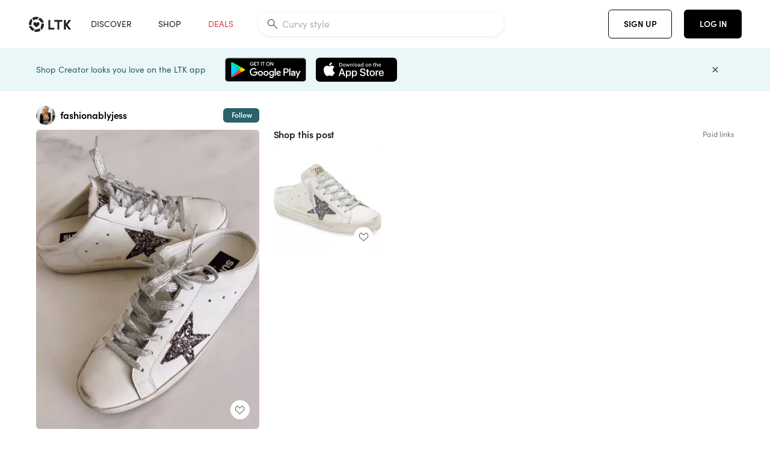

--- FILE ---
content_type: text/html; charset=utf-8
request_url: https://www.shopltk.com/explore/fashionablyjess/posts/29af7166-70b4-11ed-8818-0242ac110004
body_size: 150626
content:
<!doctype html>
<html data-n-head-ssr lang="en" data-n-head="%7B%22lang%22:%7B%22ssr%22:%22en%22%7D%7D">
  <head >
    <meta data-n-head="ssr" data-hid="charset" charset="utf-8"><meta data-n-head="ssr" name="viewport" content="width=device-width, initial-scale=1"><meta data-n-head="ssr" name="referrer" content="always"><meta data-n-head="ssr" name="color-scheme" content="light"><meta data-n-head="ssr" name="application-name" content="LTK"><meta data-n-head="ssr" name="msapplication-TileColor" content="#FFFFFF"><meta data-n-head="ssr" name="msapplication-TileImage" content="/favicon-144.png?v=4"><meta data-n-head="ssr" data-hid="mobile-web-app-capable" name="mobile-web-app-capable" content="yes"><meta data-n-head="ssr" data-hid="apple-mobile-web-app-capable" name="apple-mobile-web-app-capable" content="yes"><meta data-n-head="ssr" data-hid="apple-mobile-web-app-status-bar-style" name="apple-mobile-web-app-status-bar-style" content="default"><meta data-n-head="ssr" data-hid="apple-mobile-web-app-title" name="apple-mobile-web-app-title" content="LTK"><meta data-n-head="ssr" data-hid="theme-color" name="theme-color" content="#FFFFFF"><meta data-n-head="ssr" data-hid="og:type" name="og:type" property="og:type" content="website"><meta data-n-head="ssr" data-hid="og:site_name" name="og:site_name" property="og:site_name" content="LTK"><meta data-n-head="ssr" data-hid="twitter:site" name="twitter:site" property="twitter:site" content="@liketoknow.it"><meta data-n-head="ssr" data-hid="twitter:creator" name="twitter:creator" property="twitter:creator" content="@liketoknow.it"><meta data-n-head="ssr" data-hid="og:title" property="og:title" content="fashionablyjess on LTK"><meta data-n-head="ssr" data-hid="description" name="description" content="Shop the latest from fashionablyjess on LTK, the easiest way to shop everything from your favorite creators."><meta data-n-head="ssr" data-hid="og:description" property="og:description" content="Shop the latest from fashionablyjess on LTK, the easiest way to shop everything from your favorite creators."><meta data-n-head="ssr" data-hid="og:url" property="og:url" content="https://www.shopltk.com/explore/fashionablyjess/posts/29af7166-70b4-11ed-8818-0242ac110004"><meta data-n-head="ssr" data-hid="al:ios:url" property="al:ios:url" content="com.rewardstyle.ltk://explore/fashionablyjess/posts/29af7166-70b4-11ed-8818-0242ac110004"><meta data-n-head="ssr" data-hid="al:ios:app_name" property="al:ios:app_name" content="LTK"><meta data-n-head="ssr" data-hid="al:ios:app_store_id" property="al:ios:app_store_id" content="1154027990"><meta data-n-head="ssr" data-hid="al:android:url" property="al:android:url" content="com.rewardstyle.liketoknowit://explore/fashionablyjess/posts/29af7166-70b4-11ed-8818-0242ac110004"><meta data-n-head="ssr" data-hid="al:android:app_name" property="al:android:app_name" content="LTK"><meta data-n-head="ssr" data-hid="al:android:package" property="al:android:package" content="com.rewardstyle.liketoknowit"><meta data-n-head="ssr" data-hid="branch:deeplink:$deeplink_path" property="branch:deeplink:$deeplink_path" content="/explore/fashionablyjess/posts/29af7166-70b4-11ed-8818-0242ac110004"><meta data-n-head="ssr" data-hid="branch:deeplink:app_url" property="branch:deeplink:app_url" content="explore/fashionablyjess/posts/29af7166-70b4-11ed-8818-0242ac110004"><meta data-n-head="ssr" data-hid="branch:deeplink:title" property="branch:deeplink:title" content="Get my full shop experience"><meta data-n-head="ssr" data-hid="branch:deeplink:subtitle" property="branch:deeplink:subtitle" content="Download the LTK app now to shop all of my favorite finds in one place."><meta data-n-head="ssr" data-hid="branch:deeplink:button" property="branch:deeplink:button" content="Get the free LTK app"><meta data-n-head="ssr" data-hid="branch:deeplink:getButton" property="branch:deeplink:getButton" content="GET"><meta data-n-head="ssr" data-hid="branch:deeplink:openButton" property="branch:deeplink:openButton" content="OPEN"><meta data-n-head="ssr" data-hid="branch:deeplink:page" property="branch:deeplink:page" content="post_page"><meta data-n-head="ssr" data-hid="branch:deeplink:continue" property="branch:deeplink:continue" content="Continue on web"><meta data-n-head="ssr" data-hid="branch:deeplink:title_treatment" property="branch:deeplink:title_treatment" content="Get my full LTK experience"><meta data-n-head="ssr" data-hid="branch:deeplink:subtitle_treatment" property="branch:deeplink:subtitle_treatment" content="Download the LTK app to shop my favorites and get notified when I post fresh content."><meta data-n-head="ssr" data-hid="branch:deeplink:button_treatment" property="branch:deeplink:button_treatment" content="Get the LTK app"><meta data-n-head="ssr" data-hid="branch:deeplink:avatarUrl" property="branch:deeplink:avatarUrl" content="https://avatar-cdn.liketoknow.it/7e65384c-64d5-11e6-9fed-0242ac110002.b65f43a3-f2fe-4dcd-b19b-efb585b4a8de"><meta data-n-head="ssr" data-hid="og:image" property="og:image" content="https://product-images-cdn.liketoknow.it/.Z5vvptI5NwRVA2mzzMWSjsBGJYmrhToDs_P9mZTcSXpLgcgR2cCioQvGQbjittY_XE5JMXYNOLN3uihVkLOfdtsqnNeJjtAQq6NMZy4NTFeKEr9PvojhROTtOeGPXkybvh4ZcAOFEnV4VNNHsnJjziQ3NsqfJ3BE1sjAvaIEkoSI0Q1omnmuxN8azg-"><meta data-n-head="ssr" data-hid="og:image:secure_url" property="og:image:secure_url" content="https://product-images-cdn.liketoknow.it/.Z5vvptI5NwRVA2mzzMWSjsBGJYmrhToDs_P9mZTcSXpLgcgR2cCioQvGQbjittY_XE5JMXYNOLN3uihVkLOfdtsqnNeJjtAQq6NMZy4NTFeKEr9PvojhROTtOeGPXkybvh4ZcAOFEnV4VNNHsnJjziQ3NsqfJ3BE1sjAvaIEkoSI0Q1omnmuxN8azg-"><meta data-n-head="ssr" data-hid="og:image:width" property="og:image:width" content="945"><meta data-n-head="ssr" data-hid="og:image:height" property="og:image:height" content="1269"><meta data-n-head="ssr" data-hid="twitter:card" name="twitter:card" content="summary_large_image"><title>fashionablyjess on LTK</title><link data-n-head="ssr" rel="icon" type="image/png" href="/favicon.png?v=4" sizes="32x32"><link data-n-head="ssr" rel="icon" type="image/png" href="/favicon-128.png?v=4" sizes="128x128"><link data-n-head="ssr" rel="icon" type="image/png" href="/favicon-192.png?v=4" sizes="192x192"><link data-n-head="ssr" rel="shortcut icon" type="image/png" href="/favicon-196.png?v=4" sizes="196x196"><link data-n-head="ssr" rel="apple-touch-icon" href="/favicon-152.png?v=4" sizes="152x152"><link data-n-head="ssr" rel="apple-touch-icon" href="/favicon-180.png?v=4" sizes="180x180"><link data-n-head="ssr" data-hid="apple-touch-startup-image-iphonexsmax" rel="apple-touch-startup-image" href="/static/icons/splash_iphonexsmax_1242x2688.6b17fa.png" media="(device-width: 414px) and (device-height: 896px) and (-webkit-device-pixel-ratio: 3)"><link data-n-head="ssr" data-hid="apple-touch-startup-image-iphonexr" rel="apple-touch-startup-image" href="/static/icons/splash_iphonexr_828x1792.6b17fa.png" media="(device-width: 414px) and (device-height: 896px) and (-webkit-device-pixel-ratio: 2)"><link data-n-head="ssr" data-hid="apple-touch-startup-image-iphonex" rel="apple-touch-startup-image" href="/static/icons/splash_iphonex_1125x2436.6b17fa.png" media="(device-width: 375px) and (device-height: 812px) and (-webkit-device-pixel-ratio: 3)"><link data-n-head="ssr" data-hid="apple-touch-startup-image-iphoneplus" rel="apple-touch-startup-image" href="/static/icons/splash_iphoneplus_1242x2208.6b17fa.png" media="(device-width: 414px) and (device-height: 736px) and (-webkit-device-pixel-ratio: 3)"><link data-n-head="ssr" data-hid="apple-touch-startup-image-iphone6" rel="apple-touch-startup-image" href="/static/icons/splash_iphone6_750x1334.6b17fa.png" media="(device-width: 375px) and (device-height: 667px) and (-webkit-device-pixel-ratio: 2)"><link data-n-head="ssr" data-hid="apple-touch-startup-image-iphone5" rel="apple-touch-startup-image" href="/static/icons/splash_iphone5_640x1136.6b17fa.png" media="(device-width: 320px) and (device-height: 568px) and (-webkit-device-pixel-ratio: 2)"><link data-n-head="ssr" data-hid="shortcut-icon" rel="shortcut icon" href="/static/icons/icon_64x64.6b17fa.png"><link data-n-head="ssr" data-hid="apple-touch-icon" rel="apple-touch-icon" href="/static/icons/icon_512x512.6b17fa.png" sizes="512x512"><link data-n-head="ssr" media="(device-width: 320px) and (device-height: 568px) and (-webkit-device-pixel-ratio: 2)" rel="apple-touch-startup-image" data-hid="apple-touch-startup-image-iphonese"><link data-n-head="ssr" media="(device-width: 768px) and (device-height: 1024px) and (-webkit-device-pixel-ratio: 2)" rel="apple-touch-startup-image" data-hid="apple-touch-startup-image-ipad"><link data-n-head="ssr" media="(device-width: 834px) and (device-height: 1112px) and (-webkit-device-pixel-ratio: 2)" rel="apple-touch-startup-image" data-hid="apple-touch-startup-image-ipadpro1"><link data-n-head="ssr" media="(device-width: 834px) and (device-height: 1194px) and (-webkit-device-pixel-ratio: 2)" rel="apple-touch-startup-image" data-hid="apple-touch-startup-image-ipadpro2"><link data-n-head="ssr" media="(device-width: 1024px) and (device-height: 1366px) and (-webkit-device-pixel-ratio: 2)" rel="apple-touch-startup-image" data-hid="apple-touch-startup-image-ipadpro3"><link data-n-head="ssr" rel="manifest" href="/static/manifest.2afe73c5.json" data-hid="manifest"><link data-n-head="ssr" rel="canonical" href="https://www.shopltk.com/explore/fashionablyjess/posts/29af7166-70b4-11ed-8818-0242ac110004"><link data-n-head="ssr" vmid="preload" rel="preload" as="image" imagesrcset="https://product-images-cdn.liketoknow.it/.Z5vvptI5NwRVA2mzzMWSjsBGJYmrhToDs_P9mZTcSXpLgcgR2cCioQvGQbjittY_XE5JMXYNOLN3uihVkLOfdtsqnNeJjtAQq6NMZy4NTFeKEr9PvojhROTtOeGPXkybvh4ZcAOFEnV4VNNHsnJjziQ3NsqfJ3BE1sjAvaIEkoSI0Q1omnmuxN8azg-?v=0&amp;auto=format&amp;fm=webp&amp;w=450&amp;q=80&amp;dpr=1 1x, https://product-images-cdn.liketoknow.it/.Z5vvptI5NwRVA2mzzMWSjsBGJYmrhToDs_P9mZTcSXpLgcgR2cCioQvGQbjittY_XE5JMXYNOLN3uihVkLOfdtsqnNeJjtAQq6NMZy4NTFeKEr9PvojhROTtOeGPXkybvh4ZcAOFEnV4VNNHsnJjziQ3NsqfJ3BE1sjAvaIEkoSI0Q1omnmuxN8azg-?v=0&amp;auto=format&amp;fm=webp&amp;w=450&amp;q=80&amp;dpr=2 2x, https://product-images-cdn.liketoknow.it/.Z5vvptI5NwRVA2mzzMWSjsBGJYmrhToDs_P9mZTcSXpLgcgR2cCioQvGQbjittY_XE5JMXYNOLN3uihVkLOfdtsqnNeJjtAQq6NMZy4NTFeKEr9PvojhROTtOeGPXkybvh4ZcAOFEnV4VNNHsnJjziQ3NsqfJ3BE1sjAvaIEkoSI0Q1omnmuxN8azg-?v=0&amp;auto=format&amp;fm=webp&amp;w=450&amp;q=80&amp;dpr=3 3x"><style data-n-head="vuetify" type="text/css" id="vuetify-theme-stylesheet" nonce="undefined">:root {
  --v-anchor-base: #0469E0;
  --v-primary-base: #000000;
  --v-secondary-base: #5f797d;
  --v-accent-base: #b4d6db;
  --v-error-base: #fe636d;
  --v-info-base: #2196f3;
  --v-success-base: #51ca98;
  --v-warning-base: #ffb300;
  --v-ltk-black-base: #000000;
  --v-ltk-white-base: #ffffff;
  --v-grey-80-base: #222222;
  --v-grey-70-base: #525252;
  --v-grey-50-base: #757575;
  --v-disabled-grey-base: #9e9e9e;
  --v-grey-30-base: #cccccc;
  --v-grey-20-base: #ebebeb;
  --v-grey-10-base: #f0f0f0;
  --v-grey-5-base: #fafafa;
  --v-success-50-base: #1b8659;
  --v-success-40-base: #51ca98;
  --v-success-20-base: #91e3c1;
  --v-success-10-base: #def3ea;
  --v-success-90-base: #0f4b32;
  --v-warning-40-base: #ffb300;
  --v-warning-20-base: #fed983;
  --v-warning-10-base: #feeecd;
  --v-warning-90-base: #664800;
  --v-error-50-base: #ce4646;
  --v-error-40-base: #fe636d;
  --v-error-20-base: #ef9086;
  --v-error-10-base: #fde9e8;
  --v-error-90-base: #5d1710;
  --v-link-light-base: #0469e0;
  --v-link-dark-base: #43b9d3;
  --v-secondary-70-base: #2d3c3f;
  --v-secondary-60-base: #2a616a;
  --v-secondary-50-base: #5f797d;
  --v-secondary-30-base: #b4d6db;
  --v-secondary-20-base: #d7f0f0;
  --v-secondary-10-base: #eaf7f8;
  --v-creator-secondary-70-base: #13183d;
  --v-creator-secondary-60-base: #3c576d;
  --v-creator-secondary-50-base: #5d7a79;
  --v-creator-secondary-30-base: #90a9aa;
  --v-creator-secondary-20-base: #b0c6c3;
  --v-creator-secondary-10-base: #d3e1de;
  --v-brand-secondary-70-base: #2c432d;
  --v-brand-secondary-60-base: #527a70;
  --v-brand-secondary-50-base: #577f68;
  --v-brand-secondary-30-base: #96c0a7;
  --v-brand-secondary-20-base: #b6d5bf;
  --v-brand-secondary-10-base: #d9eadc;
  --v-warm-grey-40-base: #cdc5ba;
  --v-warm-grey-30-base: #e6e2dc;
  --v-warm-grey-20-base: #ebe8e3;
  --v-warm-grey-10-base: #f5f4f3;
  --v-warm-grey-5-base: #faf9f8;
  --v-dusty-rose-40-base: #a4999a;
  --v-dusty-rose-30-base: #dbd6d7;
  --v-dusty-rose-20-base: #e5ddde;
  --v-dusty-rose-10-base: #edebeb;
  --v-dusty-rose-5-base: #f8f6f7;
  --v-creamy-tan-40-base: #ebd7c0;
  --v-creamy-tan-30-base: #f0e2d0;
  --v-creamy-tan-20-base: #f7efe6;
  --v-creamy-tan-10-base: #fbf7f2;
  --v-creamy-tan-5-base: #fdfcfa;
}

.v-application a { color: var(--v-anchor-base); }
.v-application .primary {
  background-color: var(--v-primary-base) !important;
  border-color: var(--v-primary-base) !important;
}
.v-application .primary--text {
  color: var(--v-primary-base) !important;
  caret-color: var(--v-primary-base) !important;
}
.v-application .secondary {
  background-color: var(--v-secondary-base) !important;
  border-color: var(--v-secondary-base) !important;
}
.v-application .secondary--text {
  color: var(--v-secondary-base) !important;
  caret-color: var(--v-secondary-base) !important;
}
.v-application .accent {
  background-color: var(--v-accent-base) !important;
  border-color: var(--v-accent-base) !important;
}
.v-application .accent--text {
  color: var(--v-accent-base) !important;
  caret-color: var(--v-accent-base) !important;
}
.v-application .error {
  background-color: var(--v-error-base) !important;
  border-color: var(--v-error-base) !important;
}
.v-application .error--text {
  color: var(--v-error-base) !important;
  caret-color: var(--v-error-base) !important;
}
.v-application .info {
  background-color: var(--v-info-base) !important;
  border-color: var(--v-info-base) !important;
}
.v-application .info--text {
  color: var(--v-info-base) !important;
  caret-color: var(--v-info-base) !important;
}
.v-application .success {
  background-color: var(--v-success-base) !important;
  border-color: var(--v-success-base) !important;
}
.v-application .success--text {
  color: var(--v-success-base) !important;
  caret-color: var(--v-success-base) !important;
}
.v-application .warning {
  background-color: var(--v-warning-base) !important;
  border-color: var(--v-warning-base) !important;
}
.v-application .warning--text {
  color: var(--v-warning-base) !important;
  caret-color: var(--v-warning-base) !important;
}
.v-application .ltk-black {
  background-color: var(--v-ltk-black-base) !important;
  border-color: var(--v-ltk-black-base) !important;
}
.v-application .ltk-black--text {
  color: var(--v-ltk-black-base) !important;
  caret-color: var(--v-ltk-black-base) !important;
}
.v-application .ltk-white {
  background-color: var(--v-ltk-white-base) !important;
  border-color: var(--v-ltk-white-base) !important;
}
.v-application .ltk-white--text {
  color: var(--v-ltk-white-base) !important;
  caret-color: var(--v-ltk-white-base) !important;
}
.v-application .grey-80 {
  background-color: var(--v-grey-80-base) !important;
  border-color: var(--v-grey-80-base) !important;
}
.v-application .grey-80--text {
  color: var(--v-grey-80-base) !important;
  caret-color: var(--v-grey-80-base) !important;
}
.v-application .grey-70 {
  background-color: var(--v-grey-70-base) !important;
  border-color: var(--v-grey-70-base) !important;
}
.v-application .grey-70--text {
  color: var(--v-grey-70-base) !important;
  caret-color: var(--v-grey-70-base) !important;
}
.v-application .grey-50 {
  background-color: var(--v-grey-50-base) !important;
  border-color: var(--v-grey-50-base) !important;
}
.v-application .grey-50--text {
  color: var(--v-grey-50-base) !important;
  caret-color: var(--v-grey-50-base) !important;
}
.v-application .disabled-grey {
  background-color: var(--v-disabled-grey-base) !important;
  border-color: var(--v-disabled-grey-base) !important;
}
.v-application .disabled-grey--text {
  color: var(--v-disabled-grey-base) !important;
  caret-color: var(--v-disabled-grey-base) !important;
}
.v-application .grey-30 {
  background-color: var(--v-grey-30-base) !important;
  border-color: var(--v-grey-30-base) !important;
}
.v-application .grey-30--text {
  color: var(--v-grey-30-base) !important;
  caret-color: var(--v-grey-30-base) !important;
}
.v-application .grey-20 {
  background-color: var(--v-grey-20-base) !important;
  border-color: var(--v-grey-20-base) !important;
}
.v-application .grey-20--text {
  color: var(--v-grey-20-base) !important;
  caret-color: var(--v-grey-20-base) !important;
}
.v-application .grey-10 {
  background-color: var(--v-grey-10-base) !important;
  border-color: var(--v-grey-10-base) !important;
}
.v-application .grey-10--text {
  color: var(--v-grey-10-base) !important;
  caret-color: var(--v-grey-10-base) !important;
}
.v-application .grey-5 {
  background-color: var(--v-grey-5-base) !important;
  border-color: var(--v-grey-5-base) !important;
}
.v-application .grey-5--text {
  color: var(--v-grey-5-base) !important;
  caret-color: var(--v-grey-5-base) !important;
}
.v-application .success-50 {
  background-color: var(--v-success-50-base) !important;
  border-color: var(--v-success-50-base) !important;
}
.v-application .success-50--text {
  color: var(--v-success-50-base) !important;
  caret-color: var(--v-success-50-base) !important;
}
.v-application .success-40 {
  background-color: var(--v-success-40-base) !important;
  border-color: var(--v-success-40-base) !important;
}
.v-application .success-40--text {
  color: var(--v-success-40-base) !important;
  caret-color: var(--v-success-40-base) !important;
}
.v-application .success-20 {
  background-color: var(--v-success-20-base) !important;
  border-color: var(--v-success-20-base) !important;
}
.v-application .success-20--text {
  color: var(--v-success-20-base) !important;
  caret-color: var(--v-success-20-base) !important;
}
.v-application .success-10 {
  background-color: var(--v-success-10-base) !important;
  border-color: var(--v-success-10-base) !important;
}
.v-application .success-10--text {
  color: var(--v-success-10-base) !important;
  caret-color: var(--v-success-10-base) !important;
}
.v-application .success-90 {
  background-color: var(--v-success-90-base) !important;
  border-color: var(--v-success-90-base) !important;
}
.v-application .success-90--text {
  color: var(--v-success-90-base) !important;
  caret-color: var(--v-success-90-base) !important;
}
.v-application .warning-40 {
  background-color: var(--v-warning-40-base) !important;
  border-color: var(--v-warning-40-base) !important;
}
.v-application .warning-40--text {
  color: var(--v-warning-40-base) !important;
  caret-color: var(--v-warning-40-base) !important;
}
.v-application .warning-20 {
  background-color: var(--v-warning-20-base) !important;
  border-color: var(--v-warning-20-base) !important;
}
.v-application .warning-20--text {
  color: var(--v-warning-20-base) !important;
  caret-color: var(--v-warning-20-base) !important;
}
.v-application .warning-10 {
  background-color: var(--v-warning-10-base) !important;
  border-color: var(--v-warning-10-base) !important;
}
.v-application .warning-10--text {
  color: var(--v-warning-10-base) !important;
  caret-color: var(--v-warning-10-base) !important;
}
.v-application .warning-90 {
  background-color: var(--v-warning-90-base) !important;
  border-color: var(--v-warning-90-base) !important;
}
.v-application .warning-90--text {
  color: var(--v-warning-90-base) !important;
  caret-color: var(--v-warning-90-base) !important;
}
.v-application .error-50 {
  background-color: var(--v-error-50-base) !important;
  border-color: var(--v-error-50-base) !important;
}
.v-application .error-50--text {
  color: var(--v-error-50-base) !important;
  caret-color: var(--v-error-50-base) !important;
}
.v-application .error-40 {
  background-color: var(--v-error-40-base) !important;
  border-color: var(--v-error-40-base) !important;
}
.v-application .error-40--text {
  color: var(--v-error-40-base) !important;
  caret-color: var(--v-error-40-base) !important;
}
.v-application .error-20 {
  background-color: var(--v-error-20-base) !important;
  border-color: var(--v-error-20-base) !important;
}
.v-application .error-20--text {
  color: var(--v-error-20-base) !important;
  caret-color: var(--v-error-20-base) !important;
}
.v-application .error-10 {
  background-color: var(--v-error-10-base) !important;
  border-color: var(--v-error-10-base) !important;
}
.v-application .error-10--text {
  color: var(--v-error-10-base) !important;
  caret-color: var(--v-error-10-base) !important;
}
.v-application .error-90 {
  background-color: var(--v-error-90-base) !important;
  border-color: var(--v-error-90-base) !important;
}
.v-application .error-90--text {
  color: var(--v-error-90-base) !important;
  caret-color: var(--v-error-90-base) !important;
}
.v-application .link-light {
  background-color: var(--v-link-light-base) !important;
  border-color: var(--v-link-light-base) !important;
}
.v-application .link-light--text {
  color: var(--v-link-light-base) !important;
  caret-color: var(--v-link-light-base) !important;
}
.v-application .link-dark {
  background-color: var(--v-link-dark-base) !important;
  border-color: var(--v-link-dark-base) !important;
}
.v-application .link-dark--text {
  color: var(--v-link-dark-base) !important;
  caret-color: var(--v-link-dark-base) !important;
}
.v-application .secondary-70 {
  background-color: var(--v-secondary-70-base) !important;
  border-color: var(--v-secondary-70-base) !important;
}
.v-application .secondary-70--text {
  color: var(--v-secondary-70-base) !important;
  caret-color: var(--v-secondary-70-base) !important;
}
.v-application .secondary-60 {
  background-color: var(--v-secondary-60-base) !important;
  border-color: var(--v-secondary-60-base) !important;
}
.v-application .secondary-60--text {
  color: var(--v-secondary-60-base) !important;
  caret-color: var(--v-secondary-60-base) !important;
}
.v-application .secondary-50 {
  background-color: var(--v-secondary-50-base) !important;
  border-color: var(--v-secondary-50-base) !important;
}
.v-application .secondary-50--text {
  color: var(--v-secondary-50-base) !important;
  caret-color: var(--v-secondary-50-base) !important;
}
.v-application .secondary-30 {
  background-color: var(--v-secondary-30-base) !important;
  border-color: var(--v-secondary-30-base) !important;
}
.v-application .secondary-30--text {
  color: var(--v-secondary-30-base) !important;
  caret-color: var(--v-secondary-30-base) !important;
}
.v-application .secondary-20 {
  background-color: var(--v-secondary-20-base) !important;
  border-color: var(--v-secondary-20-base) !important;
}
.v-application .secondary-20--text {
  color: var(--v-secondary-20-base) !important;
  caret-color: var(--v-secondary-20-base) !important;
}
.v-application .secondary-10 {
  background-color: var(--v-secondary-10-base) !important;
  border-color: var(--v-secondary-10-base) !important;
}
.v-application .secondary-10--text {
  color: var(--v-secondary-10-base) !important;
  caret-color: var(--v-secondary-10-base) !important;
}
.v-application .creator-secondary-70 {
  background-color: var(--v-creator-secondary-70-base) !important;
  border-color: var(--v-creator-secondary-70-base) !important;
}
.v-application .creator-secondary-70--text {
  color: var(--v-creator-secondary-70-base) !important;
  caret-color: var(--v-creator-secondary-70-base) !important;
}
.v-application .creator-secondary-60 {
  background-color: var(--v-creator-secondary-60-base) !important;
  border-color: var(--v-creator-secondary-60-base) !important;
}
.v-application .creator-secondary-60--text {
  color: var(--v-creator-secondary-60-base) !important;
  caret-color: var(--v-creator-secondary-60-base) !important;
}
.v-application .creator-secondary-50 {
  background-color: var(--v-creator-secondary-50-base) !important;
  border-color: var(--v-creator-secondary-50-base) !important;
}
.v-application .creator-secondary-50--text {
  color: var(--v-creator-secondary-50-base) !important;
  caret-color: var(--v-creator-secondary-50-base) !important;
}
.v-application .creator-secondary-30 {
  background-color: var(--v-creator-secondary-30-base) !important;
  border-color: var(--v-creator-secondary-30-base) !important;
}
.v-application .creator-secondary-30--text {
  color: var(--v-creator-secondary-30-base) !important;
  caret-color: var(--v-creator-secondary-30-base) !important;
}
.v-application .creator-secondary-20 {
  background-color: var(--v-creator-secondary-20-base) !important;
  border-color: var(--v-creator-secondary-20-base) !important;
}
.v-application .creator-secondary-20--text {
  color: var(--v-creator-secondary-20-base) !important;
  caret-color: var(--v-creator-secondary-20-base) !important;
}
.v-application .creator-secondary-10 {
  background-color: var(--v-creator-secondary-10-base) !important;
  border-color: var(--v-creator-secondary-10-base) !important;
}
.v-application .creator-secondary-10--text {
  color: var(--v-creator-secondary-10-base) !important;
  caret-color: var(--v-creator-secondary-10-base) !important;
}
.v-application .brand-secondary-70 {
  background-color: var(--v-brand-secondary-70-base) !important;
  border-color: var(--v-brand-secondary-70-base) !important;
}
.v-application .brand-secondary-70--text {
  color: var(--v-brand-secondary-70-base) !important;
  caret-color: var(--v-brand-secondary-70-base) !important;
}
.v-application .brand-secondary-60 {
  background-color: var(--v-brand-secondary-60-base) !important;
  border-color: var(--v-brand-secondary-60-base) !important;
}
.v-application .brand-secondary-60--text {
  color: var(--v-brand-secondary-60-base) !important;
  caret-color: var(--v-brand-secondary-60-base) !important;
}
.v-application .brand-secondary-50 {
  background-color: var(--v-brand-secondary-50-base) !important;
  border-color: var(--v-brand-secondary-50-base) !important;
}
.v-application .brand-secondary-50--text {
  color: var(--v-brand-secondary-50-base) !important;
  caret-color: var(--v-brand-secondary-50-base) !important;
}
.v-application .brand-secondary-30 {
  background-color: var(--v-brand-secondary-30-base) !important;
  border-color: var(--v-brand-secondary-30-base) !important;
}
.v-application .brand-secondary-30--text {
  color: var(--v-brand-secondary-30-base) !important;
  caret-color: var(--v-brand-secondary-30-base) !important;
}
.v-application .brand-secondary-20 {
  background-color: var(--v-brand-secondary-20-base) !important;
  border-color: var(--v-brand-secondary-20-base) !important;
}
.v-application .brand-secondary-20--text {
  color: var(--v-brand-secondary-20-base) !important;
  caret-color: var(--v-brand-secondary-20-base) !important;
}
.v-application .brand-secondary-10 {
  background-color: var(--v-brand-secondary-10-base) !important;
  border-color: var(--v-brand-secondary-10-base) !important;
}
.v-application .brand-secondary-10--text {
  color: var(--v-brand-secondary-10-base) !important;
  caret-color: var(--v-brand-secondary-10-base) !important;
}
.v-application .warm-grey-40 {
  background-color: var(--v-warm-grey-40-base) !important;
  border-color: var(--v-warm-grey-40-base) !important;
}
.v-application .warm-grey-40--text {
  color: var(--v-warm-grey-40-base) !important;
  caret-color: var(--v-warm-grey-40-base) !important;
}
.v-application .warm-grey-30 {
  background-color: var(--v-warm-grey-30-base) !important;
  border-color: var(--v-warm-grey-30-base) !important;
}
.v-application .warm-grey-30--text {
  color: var(--v-warm-grey-30-base) !important;
  caret-color: var(--v-warm-grey-30-base) !important;
}
.v-application .warm-grey-20 {
  background-color: var(--v-warm-grey-20-base) !important;
  border-color: var(--v-warm-grey-20-base) !important;
}
.v-application .warm-grey-20--text {
  color: var(--v-warm-grey-20-base) !important;
  caret-color: var(--v-warm-grey-20-base) !important;
}
.v-application .warm-grey-10 {
  background-color: var(--v-warm-grey-10-base) !important;
  border-color: var(--v-warm-grey-10-base) !important;
}
.v-application .warm-grey-10--text {
  color: var(--v-warm-grey-10-base) !important;
  caret-color: var(--v-warm-grey-10-base) !important;
}
.v-application .warm-grey-5 {
  background-color: var(--v-warm-grey-5-base) !important;
  border-color: var(--v-warm-grey-5-base) !important;
}
.v-application .warm-grey-5--text {
  color: var(--v-warm-grey-5-base) !important;
  caret-color: var(--v-warm-grey-5-base) !important;
}
.v-application .dusty-rose-40 {
  background-color: var(--v-dusty-rose-40-base) !important;
  border-color: var(--v-dusty-rose-40-base) !important;
}
.v-application .dusty-rose-40--text {
  color: var(--v-dusty-rose-40-base) !important;
  caret-color: var(--v-dusty-rose-40-base) !important;
}
.v-application .dusty-rose-30 {
  background-color: var(--v-dusty-rose-30-base) !important;
  border-color: var(--v-dusty-rose-30-base) !important;
}
.v-application .dusty-rose-30--text {
  color: var(--v-dusty-rose-30-base) !important;
  caret-color: var(--v-dusty-rose-30-base) !important;
}
.v-application .dusty-rose-20 {
  background-color: var(--v-dusty-rose-20-base) !important;
  border-color: var(--v-dusty-rose-20-base) !important;
}
.v-application .dusty-rose-20--text {
  color: var(--v-dusty-rose-20-base) !important;
  caret-color: var(--v-dusty-rose-20-base) !important;
}
.v-application .dusty-rose-10 {
  background-color: var(--v-dusty-rose-10-base) !important;
  border-color: var(--v-dusty-rose-10-base) !important;
}
.v-application .dusty-rose-10--text {
  color: var(--v-dusty-rose-10-base) !important;
  caret-color: var(--v-dusty-rose-10-base) !important;
}
.v-application .dusty-rose-5 {
  background-color: var(--v-dusty-rose-5-base) !important;
  border-color: var(--v-dusty-rose-5-base) !important;
}
.v-application .dusty-rose-5--text {
  color: var(--v-dusty-rose-5-base) !important;
  caret-color: var(--v-dusty-rose-5-base) !important;
}
.v-application .creamy-tan-40 {
  background-color: var(--v-creamy-tan-40-base) !important;
  border-color: var(--v-creamy-tan-40-base) !important;
}
.v-application .creamy-tan-40--text {
  color: var(--v-creamy-tan-40-base) !important;
  caret-color: var(--v-creamy-tan-40-base) !important;
}
.v-application .creamy-tan-30 {
  background-color: var(--v-creamy-tan-30-base) !important;
  border-color: var(--v-creamy-tan-30-base) !important;
}
.v-application .creamy-tan-30--text {
  color: var(--v-creamy-tan-30-base) !important;
  caret-color: var(--v-creamy-tan-30-base) !important;
}
.v-application .creamy-tan-20 {
  background-color: var(--v-creamy-tan-20-base) !important;
  border-color: var(--v-creamy-tan-20-base) !important;
}
.v-application .creamy-tan-20--text {
  color: var(--v-creamy-tan-20-base) !important;
  caret-color: var(--v-creamy-tan-20-base) !important;
}
.v-application .creamy-tan-10 {
  background-color: var(--v-creamy-tan-10-base) !important;
  border-color: var(--v-creamy-tan-10-base) !important;
}
.v-application .creamy-tan-10--text {
  color: var(--v-creamy-tan-10-base) !important;
  caret-color: var(--v-creamy-tan-10-base) !important;
}
.v-application .creamy-tan-5 {
  background-color: var(--v-creamy-tan-5-base) !important;
  border-color: var(--v-creamy-tan-5-base) !important;
}
.v-application .creamy-tan-5--text {
  color: var(--v-creamy-tan-5-base) !important;
  caret-color: var(--v-creamy-tan-5-base) !important;
}</style><script data-n-head="ssr" data-hid="gtm-script">window['dataLayer']=[];if(!window._gtm_init){window._gtm_init=1;(function(w,n,d,m,e,p){w[d]=(w[d]==1||n[d]=='yes'||n[d]==1||n[m]==1||(w[e]&&w[e][p]&&w[e][p]()))?1:0})(window,navigator,'doNotTrack','msDoNotTrack','external','msTrackingProtectionEnabled');(function(w,d,s,l,x,y){w[x]={};w._gtm_inject=function(i){if(w.doNotTrack||w[x][i])return;w[x][i]=1;w[l]=w[l]||[];w[l].push({'gtm.start':new Date().getTime(),event:'gtm.js'});var f=d.getElementsByTagName(s)[0],j=d.createElement(s);j.async=true;j.src='https://www.googletagmanager.com/gtm.js?id='+i;f.parentNode.insertBefore(j,f);}})(window,document,'script','dataLayer','_gtm_ids','_gtm_inject')};["GTM-TFZXHKL&"].forEach(function(i){window._gtm_inject(i)})</script><script data-n-head="ssr" type="application/ld+json">{"@context":"http://schema.org/","@type":"BlogPosting","sharedContent":{"@type":"CreativeWork","thumbnailUrl":"https://product-images-cdn.liketoknow.it/.Z5vvptI5NwRVA2mzzMWSjsBGJYmrhToDs_P9mZTcSXpLgcgR2cCioQvGQbjittY_XE5JMXYNOLN3uihVkLOfdtsqnNeJjtAQq6NMZy4NTFeKEr9PvojhROTtOeGPXkybvh4ZcAOFEnV4VNNHsnJjziQ3NsqfJ3BE1sjAvaIEkoSI0Q1omnmuxN8azg-","text":"Golden goose lux gift for her my favorite sneakers right now\n\n#LTKHoliday #LTKSeasonal #LTKGiftGuide"},"articleBody":"Golden goose lux gift for her my favorite sneakers right now\n\n#LTKHoliday #LTKSeasonal #LTKGiftGuide","creator":{"@type":"Organization","description":"Hi! Welcome 🖤\n\nEveryday Style mixing high &amp;amp; low fashion.\nDaily Sale finds for style, beauty &amp;amp; home. \nMom of 3\n5’6” &amp;amp; 130 lbs\n\n📍South, FL","logo":"https://avatar-cdn.liketoknow.it/7e65384c-64d5-11e6-9fed-0242ac110002.b65f43a3-f2fe-4dcd-b19b-efb585b4a8de","name":"fashionablyjess | LTK","url":"https://www.shopltk.com/explore/fashionablyjess"},"datePublished":"2022-11-30T13:37:44+00:00","headline":"Sabot Mule Sneaker Curated on LTK","image":"https://product-images-cdn.liketoknow.it/.Z5vvptI5NwRVA2mzzMWSjsBGJYmrhToDs_P9mZTcSXpLgcgR2cCioQvGQbjittY_XE5JMXYNOLN3uihVkLOfdtsqnNeJjtAQq6NMZy4NTFeKEr9PvojhROTtOeGPXkybvh4ZcAOFEnV4VNNHsnJjziQ3NsqfJ3BE1sjAvaIEkoSI0Q1omnmuxN8azg-","url":"https://www.shopltk.com/explore/fashionablyjess/posts/29af7166-70b4-11ed-8818-0242ac110004"}</script><link rel="preload" href="/static/8d52f16.js" as="script"><link rel="preload" href="/static/6a93aef.js" as="script"><link rel="preload" href="/static/css/715a7ad.css" as="style"><link rel="preload" href="/static/a1a22bc.js" as="script"><link rel="preload" href="/static/css/f4b25c1.css" as="style"><link rel="preload" href="/static/3aa4381.js" as="script"><link rel="preload" href="/static/css/3384c50.css" as="style"><link rel="preload" href="/static/39de02a.js" as="script"><link rel="preload" href="/static/css/799f007.css" as="style"><link rel="preload" href="/static/aef158c.js" as="script"><link rel="preload" href="/static/css/046a22e.css" as="style"><link rel="preload" href="/static/fd23952.js" as="script"><link rel="preload" href="/static/css/ee5d34a.css" as="style"><link rel="preload" href="/static/f50164d.js" as="script"><link rel="preload" href="/static/css/beb8def.css" as="style"><link rel="preload" href="/static/cf5cd28.js" as="script"><link rel="stylesheet" href="/static/css/715a7ad.css"><link rel="stylesheet" href="/static/css/f4b25c1.css"><link rel="stylesheet" href="/static/css/3384c50.css"><link rel="stylesheet" href="/static/css/799f007.css"><link rel="stylesheet" href="/static/css/046a22e.css"><link rel="stylesheet" href="/static/css/ee5d34a.css"><link rel="stylesheet" href="/static/css/beb8def.css">
  </head>
  <body >
    <noscript data-n-head="ssr" data-hid="gtm-noscript" data-pbody="true"><iframe src="https://www.googletagmanager.com/ns.html?id=GTM-TFZXHKL&&" height="0" width="0" style="display:none;visibility:hidden" title="gtm"></iframe></noscript><div data-server-rendered="true" id="__nuxt"><!----><div id="__layout"><div data-app="true" data-fetch-key="DefaultLayout:0" id="app" class="v-application v-application--is-ltr theme--light"><div class="v-application--wrap"><header class="ltk-header site-header v-sheet theme--light elevation-0 v-toolbar v-app-bar v-app-bar--fixed" style="height:80px;margin-top:0px;transform:translateY(0px);left:0px;right:0px;" data-v-1082540e data-v-9dfe58f0><div class="v-toolbar__content" style="height:80px;"><div class="container flex-nowrap pa-0 branch-journeys-top white fill-height" data-v-1082540e><div class="v-toolbar__items" data-v-1082540e><a href="/" class="ltk-logo d-flex align-self-center pr-md-3 pr-xl-5 pl-3 pl-md-0" data-v-290a3398 data-v-1082540e><svg height="25px" width="70px" viewBox="0 0 70 25" fill="none" xmlns="http://www.w3.org/2000/svg" xmlns:xlink="http://www.w3.org/1999/xlink" data-v-290a3398><title data-v-290a3398>LTK</title> <path fill-rule="evenodd" clip-rule="evenodd" d="M18.0692 18.9455C18.0568 18.8992 18.0217 18.8624 17.9759 18.8478C17.9302 18.8332 17.8801 18.8429 17.8431 18.8734C16.1555 20.2595 13.9917 20.9333 11.8132 20.751C11.7715 20.7471 11.7303 20.7621 11.7011 20.792L8.40645 24.0878C8.37213 24.1221 8.35794 24.1716 8.3689 24.2188C8.37986 24.266 8.41442 24.3042 8.46036 24.3199C9.77623 24.7694 11.1574 24.9991 12.5483 25C14.8553 25.0001 17.1172 24.3634 19.0837 23.1603C19.136 23.1275 19.1608 23.0646 19.1449 23.0051L18.0692 18.9455ZM4.90108 15.8862L0.40818 14.6886C0.361852 14.6762 0.312366 14.6882 0.276985 14.7206C0.241604 14.7529 0.225234 14.801 0.233586 14.8481C0.846198 18.4078 3.43142 21.9022 6.66602 23.544C6.68503 23.5536 6.70597 23.5588 6.72728 23.5593C6.76564 23.5599 6.80261 23.5449 6.82958 23.5177L9.81178 20.5354C9.8461 20.5011 9.86029 20.4516 9.84933 20.4044C9.83837 20.3572 9.80381 20.3189 9.75787 20.3032C7.69643 19.5969 5.87085 17.9343 4.99358 15.965C4.97652 15.926 4.94241 15.8969 4.90108 15.8862ZM24.9488 11.7277L20.8621 10.7238C20.8151 10.7123 20.7655 10.7256 20.7307 10.7591C20.6959 10.7926 20.6808 10.8415 20.6906 10.8888C21.1451 13.1006 20.6152 15.5141 19.2742 17.3471C19.249 17.3812 19.2406 17.4248 19.2515 17.4657L20.4388 21.9462C20.451 21.9928 20.4864 22.03 20.5325 22.0446C20.5464 22.0489 20.5608 22.0513 20.5754 22.0513C20.6083 22.0511 20.6402 22.0394 20.6654 22.0183C23.5931 19.5694 25.2753 15.6754 25.0554 11.856C25.0523 11.7944 25.0089 11.7422 24.9488 11.7277ZM12.5526 10.5747L9.97964 8.26938C9.92634 8.22097 9.84486 8.22097 9.79156 8.26938L7.62414 10.213C7.59422 10.2395 7.57724 10.2776 7.57758 10.3175V13.155C7.57748 13.1948 7.59441 13.2329 7.62414 13.2595L12.4564 17.5921C12.4821 17.6153 12.5155 17.6283 12.5502 17.6283C12.5866 17.6293 12.6222 17.6164 12.6494 17.5921L17.4817 13.2595C17.5112 13.2327 17.528 13.1948 17.5282 13.155V10.3175C17.5284 10.2776 17.5114 10.2396 17.4817 10.213L15.3143 8.26938C15.2607 8.22117 15.1792 8.22117 15.1256 8.26938L12.5526 10.5747ZM4.56108 3.1033C4.54834 3.05708 4.51276 3.02059 4.46679 3.00659C4.42083 2.99259 4.37087 3.00303 4.33441 3.03426C1.47964 5.46118 -0.138883 9.15351 0.00936958 12.9106C0.0118837 12.9722 0.0543641 13.025 0.114126 13.0407L4.18494 14.1253C4.19672 14.1284 4.20887 14.1301 4.22108 14.1302V14.1332C4.26299 14.133 4.30266 14.1143 4.32938 14.0821C4.35611 14.0499 4.36715 14.0075 4.35953 13.9664C3.95337 11.8016 4.48634 9.44496 5.78692 7.66142C5.81268 7.62621 5.8206 7.58107 5.80836 7.53922L4.56108 3.1033ZM24.8091 9.92765C24.1408 6.44918 21.6695 3.14057 18.5139 1.49574C18.4592 1.46696 18.392 1.47738 18.3485 1.5214L15.3933 4.4964C15.3591 4.53017 15.345 4.57921 15.3559 4.62594C15.3663 4.67281 15.4001 4.7111 15.4454 4.72736C17.4021 5.43552 19.1584 7.03514 20.0277 8.90177C20.0457 8.94055 20.0804 8.96909 20.122 8.97937L24.637 10.0877C24.648 10.0907 24.6593 10.0921 24.6707 10.092V10.0945C24.7127 10.0945 24.7525 10.0758 24.7793 10.0435C24.806 10.0113 24.817 9.96879 24.8091 9.92765ZM16.8219 0.808682C16.811 0.7617 16.7768 0.723523 16.7312 0.707541C13.1542 -0.550524 9.10605 -0.113043 5.9027 1.87762C5.84943 1.91046 5.82443 1.97454 5.84144 2.03465L6.97477 6.0673C6.98776 6.11323 7.02332 6.14939 7.06912 6.16323C7.0826 6.16739 7.09665 6.16945 7.11077 6.16936C7.1443 6.16985 7.1769 6.15836 7.20266 6.13696C8.93588 4.69651 11.1793 4.01603 13.4231 4.25017C13.4656 4.25461 13.5077 4.23954 13.5377 4.20923L16.7845 0.939113C16.8186 0.904897 16.8327 0.855665 16.8219 0.808682ZM42.2547 7.92899C42.2547 8.09033 42.4251 8.30501 42.5561 8.30501H47.378V21.0319C47.378 21.1958 47.5052 21.3571 47.6362 21.3571H50.307C50.438 21.3571 50.5691 21.1926 50.5691 21.0319V8.30501H55.3078C55.4369 8.30501 55.6092 8.09033 55.6092 7.92899V5.61951C55.6092 5.45882 55.4388 5.24414 55.3078 5.24414H42.5561C42.427 5.24414 42.2547 5.45882 42.2547 5.61951V7.92899ZM61.4816 11.5779H61.7063L66.2275 5.45228C66.3277 5.29037 66.5103 5.19713 66.7012 5.21027H69.8031C69.8555 5.20477 69.9076 5.22253 69.9455 5.2588C69.9835 5.29507 70.0033 5.34613 69.9997 5.39828C69.9997 5.50562 69.9781 5.55897 69.8923 5.66631L64.2952 13.3058L69.8903 20.8672C69.9768 20.9746 69.9984 21.0286 69.9984 21.1359C70.002 21.1881 69.9821 21.2391 69.9442 21.2754C69.9063 21.3117 69.8542 21.3294 69.8018 21.3239H66.6999C66.5089 21.3371 66.3264 21.2438 66.2262 21.0819L61.705 14.9602H61.4835V20.9811C61.4835 21.1424 61.3525 21.3571 61.2214 21.3571H58.5507C58.4196 21.3571 58.2925 21.1958 58.2925 21.0318V5.56417C58.2925 5.40284 58.4236 5.24215 58.5507 5.24215H61.2214C61.3525 5.24215 61.4835 5.40284 61.4835 5.56417L61.4816 11.5779ZM41.9512 18.293H35.5777L35.5797 5.56415C35.5797 5.40281 35.4486 5.24213 35.3176 5.24213H32.6468C32.5191 5.24213 32.388 5.40281 32.388 5.56415V21.0286C32.388 21.1925 32.5158 21.3538 32.6468 21.3538H41.9512C42.0803 21.3538 42.2527 21.1391 42.2527 20.9778V18.669C42.2527 18.5076 42.0823 18.293 41.9512 18.293Z" fill="#222222" data-v-290a3398></path></svg></a></div> <!----> <!----> <!----><!----><!----><!----><!----><!----><!----><!----><!----><!----><!----></div></div></header> <main class="v-main" style="padding-top:80px;padding-right:0px;padding-bottom:0!important;padding-left:0px;--vuetify-app-bar-height:0px;--branch-journey-banner-height:0px;"><div class="v-main__wrap"><!----> <div class="container ltk-post-page fill-height align-start pt-0 pt-md-6" data-v-cf1d275e data-v-cf1d275e><div class="row align-start" data-v-cf1d275e data-v-cf1d275e><div class="col col-12 align-self-start" data-v-cf1d275e data-v-cf1d275e><div data-v-cf1d275e><div class="row ltk-item justify-center" data-v-06a65688 data-v-06a65688 data-v-cf1d275e><div class="col-sm-6 col-md-4 col-12" data-v-06a65688 data-v-06a65688><div class="row ltk-profile-header flex-nowrap no-gutters align-center" data-v-86fc8f82 data-v-86fc8f82 data-v-06a65688><div class="col col-auto" data-v-86fc8f82 data-v-86fc8f82><a href="/explore/fashionablyjess" class="ltk-black--text nuxt-link-active" data-v-86fc8f82><div class="position-relative" data-v-86fc8f82><div alt="fashionablyjess on LTK" class="v-avatar mr-2" style="height:32px;min-width:32px;width:32px;" data-v-86fc8f82><img src="https://avatar-cdn.liketoknow.it/7e65384c-64d5-11e6-9fed-0242ac110002.b65f43a3-f2fe-4dcd-b19b-efb585b4a8de?v=0&amp;auto=format&amp;fm=webp&amp;w=100&amp;h=100&amp;fit=crop&amp;q=80&amp;dpr=1" loading="lazy" width="32" height="32" alt="fashionablyjess on LTK" class="c-image" data-v-d05415aa></div> <!----><!----><!----></div></a></div> <div class="col-sm-7 col-8" data-v-86fc8f82 data-v-86fc8f82><a href="/explore/fashionablyjess" class="ltk-black--text d-block mr-2 nuxt-link-active" data-v-86fc8f82><div class="text-truncate text-subtitle-subtitle1-sofiapro"><!---->fashionablyjess
    </div></a> <!----></div> <!----></div> <div class="row my-2 no-gutters" data-v-06a65688 data-v-06a65688><div class="ltk-hero-img-container col col-12" data-v-06a65688 data-v-06a65688><div class="client-only-placeholder" data-v-06a65688 data-v-06a65688><div payload="[object Object]" data-v-5cfe282b data-v-06a65688><div><a href="/explore/fashionablyjess/posts/29af7166-70b4-11ed-8818-0242ac110004" aria-current="page" tabindex="0" class="nuxt-link-exact-active nuxt-link-active v-card v-card--flat v-card--link v-sheet theme--light" style="max-height:100%;max-width:100%;width:450px;" data-v-5cfe282b><div max-height="100%" max-width="100%" srcset="https://product-images-cdn.liketoknow.it/.Z5vvptI5NwRVA2mzzMWSjsBGJYmrhToDs_P9mZTcSXpLgcgR2cCioQvGQbjittY_XE5JMXYNOLN3uihVkLOfdtsqnNeJjtAQq6NMZy4NTFeKEr9PvojhROTtOeGPXkybvh4ZcAOFEnV4VNNHsnJjziQ3NsqfJ3BE1sjAvaIEkoSI0Q1omnmuxN8azg-?v=0&amp;auto=format&amp;fm=webp&amp;w=450&amp;q=80&amp;dpr=1 1x, https://product-images-cdn.liketoknow.it/.Z5vvptI5NwRVA2mzzMWSjsBGJYmrhToDs_P9mZTcSXpLgcgR2cCioQvGQbjittY_XE5JMXYNOLN3uihVkLOfdtsqnNeJjtAQq6NMZy4NTFeKEr9PvojhROTtOeGPXkybvh4ZcAOFEnV4VNNHsnJjziQ3NsqfJ3BE1sjAvaIEkoSI0Q1omnmuxN8azg-?v=0&amp;auto=format&amp;fm=webp&amp;w=450&amp;q=80&amp;dpr=2 2x, https://product-images-cdn.liketoknow.it/.Z5vvptI5NwRVA2mzzMWSjsBGJYmrhToDs_P9mZTcSXpLgcgR2cCioQvGQbjittY_XE5JMXYNOLN3uihVkLOfdtsqnNeJjtAQq6NMZy4NTFeKEr9PvojhROTtOeGPXkybvh4ZcAOFEnV4VNNHsnJjziQ3NsqfJ3BE1sjAvaIEkoSI0Q1omnmuxN8azg-?v=0&amp;auto=format&amp;fm=webp&amp;w=450&amp;q=80&amp;dpr=3 3x" alt="Golden goose lux gift for her my favorite sneakers right now

#LTKHoliday #LTKSeasonal #LTKGiftGuide" class="ltk-hero-image d-block fill-height ltk-img grey-10 rounded" style="padding-bottom:134.2857142857143%;" data-v-5cfe282b><img src="https://product-images-cdn.liketoknow.it/.Z5vvptI5NwRVA2mzzMWSjsBGJYmrhToDs_P9mZTcSXpLgcgR2cCioQvGQbjittY_XE5JMXYNOLN3uihVkLOfdtsqnNeJjtAQq6NMZy4NTFeKEr9PvojhROTtOeGPXkybvh4ZcAOFEnV4VNNHsnJjziQ3NsqfJ3BE1sjAvaIEkoSI0Q1omnmuxN8azg-?v=0&amp;auto=format&amp;fm=webp&amp;w=450&amp;q=80&amp;dpr=1" loading="lazy" width="450" height="604.2857142857143" rounded="true" max-height="100%" max-width="100%" srcset="https://product-images-cdn.liketoknow.it/.Z5vvptI5NwRVA2mzzMWSjsBGJYmrhToDs_P9mZTcSXpLgcgR2cCioQvGQbjittY_XE5JMXYNOLN3uihVkLOfdtsqnNeJjtAQq6NMZy4NTFeKEr9PvojhROTtOeGPXkybvh4ZcAOFEnV4VNNHsnJjziQ3NsqfJ3BE1sjAvaIEkoSI0Q1omnmuxN8azg-?v=0&amp;auto=format&amp;fm=webp&amp;w=450&amp;q=80&amp;dpr=1 1x, https://product-images-cdn.liketoknow.it/.Z5vvptI5NwRVA2mzzMWSjsBGJYmrhToDs_P9mZTcSXpLgcgR2cCioQvGQbjittY_XE5JMXYNOLN3uihVkLOfdtsqnNeJjtAQq6NMZy4NTFeKEr9PvojhROTtOeGPXkybvh4ZcAOFEnV4VNNHsnJjziQ3NsqfJ3BE1sjAvaIEkoSI0Q1omnmuxN8azg-?v=0&amp;auto=format&amp;fm=webp&amp;w=450&amp;q=80&amp;dpr=2 2x, https://product-images-cdn.liketoknow.it/.Z5vvptI5NwRVA2mzzMWSjsBGJYmrhToDs_P9mZTcSXpLgcgR2cCioQvGQbjittY_XE5JMXYNOLN3uihVkLOfdtsqnNeJjtAQq6NMZy4NTFeKEr9PvojhROTtOeGPXkybvh4ZcAOFEnV4VNNHsnJjziQ3NsqfJ3BE1sjAvaIEkoSI0Q1omnmuxN8azg-?v=0&amp;auto=format&amp;fm=webp&amp;w=450&amp;q=80&amp;dpr=3 3x" alt="Golden goose lux gift for her my favorite sneakers right now

#LTKHoliday #LTKSeasonal #LTKGiftGuide" class="c-image" data-v-d05415aa></div> <!----></a></div></div></div> <div class="ltk-hero-overlay" data-v-06a65688><!----> <button type="button" aria-label="add post to favorites" opacity="86" id="coachmarkTarget" absolute="" class="v-btn--like ltk-favorite-icon v-btn v-btn--absolute v-btn--fab v-btn--has-bg v-btn--round theme--light elevation-0 v-size--default ltk-whitn" data-v-00a44d36 data-v-06a65688><span class="v-btn__content"><i aria-hidden="true" class="v-icon notranslate capsule capsule-consumer-heart-logo-outline-16 theme--light"></i></span></button></div> <!----></div></div> <div class="row no-gutters" data-v-06a65688 data-v-06a65688><div class="col col-12" data-v-06a65688 data-v-06a65688><div class="text-body-body1-sofiapro" data-v-2ab19316 data-v-06a65688><p class="ltk-caption text-body-body1-sofiapro grey-70--text mb-2" data-v-2ab19316>
    Golden goose lux gift for her my favorite sneakers right now

LTKHoliday LTKSeasonal LTKGiftGuide
  </p> <div class="d-inline-block mr-3" data-v-2ab19316><a class="link-light--text" data-v-2ab19316>
      #
    </a></div><div class="d-inline-block mr-3" data-v-2ab19316><a class="link-light--text" data-v-2ab19316>
      #
    </a></div><div class="d-inline-block mr-3" data-v-2ab19316><a class="link-light--text" data-v-2ab19316>
      #
    </a></div></div></div> <!----> <div class="col col-12" data-v-06a65688 data-v-06a65688><div class="pt-6" data-v-06a65688><span class="mr-3 grey-50--text">Share:</span> <a href="https://www.facebook.com/dialog/feed?app_id=258637720963039&amp;link=https%3A%2F%2Fliketk.it%2F3W5t3&amp;picture=https%3A%2F%2Fproduct-images-cdn.liketoknow.it%2F.Z5vvptI5NwRVA2mzzMWSjsBGJYmrhToDs_P9mZTcSXpLgcgR2cCioQvGQbjittY_XE5JMXYNOLN3uihVkLOfdtsqnNeJjtAQq6NMZy4NTFeKEr9PvojhROTtOeGPXkybvh4ZcAOFEnV4VNNHsnJjziQ3NsqfJ3BE1sjAvaIEkoSI0Q1omnmuxN8azg-%3Fv%3D0%26auto%3Dformat%26fm%3Dwebp%26w%3D405%26fit%3Dcrop%26q%3D80&amp;description=Golden+goose+lux+gift+for+her+my+favorite+sneakers+right+now%0A%0A%23LTKHoliday+%23LTKSeasonal+%23LTKGiftGuide" target="_blank" aria-label="share on facebook" rel="noopener" class="v-btn v-btn--fab v-btn--has-bg v-btn--round theme--light elevation-0 v-size--default grey-10 text-decoration-none mr-3"><span class="v-btn__content"><span aria-hidden="true" class="v-icon notranslate theme--light grey-50--text"><svg xmlns="http://www.w3.org/2000/svg" viewBox="0 0 24 24" role="img" aria-hidden="true" class="v-icon__svg"><path d="M12 2.04C6.5 2.04 2 6.53 2 12.06C2 17.06 5.66 21.21 10.44 21.96V14.96H7.9V12.06H10.44V9.85C10.44 7.34 11.93 5.96 14.22 5.96C15.31 5.96 16.45 6.15 16.45 6.15V8.62H15.19C13.95 8.62 13.56 9.39 13.56 10.18V12.06H16.34L15.89 14.96H13.56V21.96A10 10 0 0 0 22 12.06C22 6.53 17.5 2.04 12 2.04Z"></path></svg></span></span></a><a href="https://www.pinterest.com/pin/create/button/?media=https%3A%2F%2Fproduct-images-cdn.liketoknow.it%2F.Z5vvptI5NwRVA2mzzMWSjsBGJYmrhToDs_P9mZTcSXpLgcgR2cCioQvGQbjittY_XE5JMXYNOLN3uihVkLOfdtsqnNeJjtAQq6NMZy4NTFeKEr9PvojhROTtOeGPXkybvh4ZcAOFEnV4VNNHsnJjziQ3NsqfJ3BE1sjAvaIEkoSI0Q1omnmuxN8azg-%3Fv%3D0%26auto%3Dformat%26fm%3Dwebp%26w%3D405%26fit%3Dcrop%26q%3D80&amp;url=https%3A%2F%2Fliketk.it%2F3W5t3&amp;description=Golden+goose+lux+gift+for+her+my+favorite+sneakers+right+now%0A%0A%23LTKHoliday+%23LTKSeasonal+%23LTKGiftGuide" target="_blank" aria-label="share on pinterest" rel="noopener" class="v-btn v-btn--fab v-btn--has-bg v-btn--round theme--light elevation-0 v-size--default grey-10 text-decoration-none mr-3"><span class="v-btn__content"><span aria-hidden="true" class="v-icon notranslate theme--light grey-50--text"><svg xmlns="http://www.w3.org/2000/svg" viewBox="0 0 24 24" role="img" aria-hidden="true" class="v-icon__svg"><path d="M9.04,21.54C10,21.83 10.97,22 12,22A10,10 0 0,0 22,12A10,10 0 0,0 12,2A10,10 0 0,0 2,12C2,16.25 4.67,19.9 8.44,21.34C8.35,20.56 8.26,19.27 8.44,18.38L9.59,13.44C9.59,13.44 9.3,12.86 9.3,11.94C9.3,10.56 10.16,9.53 11.14,9.53C12,9.53 12.4,10.16 12.4,10.97C12.4,11.83 11.83,13.06 11.54,14.24C11.37,15.22 12.06,16.08 13.06,16.08C14.84,16.08 16.22,14.18 16.22,11.5C16.22,9.1 14.5,7.46 12.03,7.46C9.21,7.46 7.55,9.56 7.55,11.77C7.55,12.63 7.83,13.5 8.29,14.07C8.38,14.13 8.38,14.21 8.35,14.36L8.06,15.45C8.06,15.62 7.95,15.68 7.78,15.56C6.5,15 5.76,13.18 5.76,11.71C5.76,8.55 8,5.68 12.32,5.68C15.76,5.68 18.44,8.15 18.44,11.43C18.44,14.87 16.31,17.63 13.26,17.63C12.29,17.63 11.34,17.11 11,16.5L10.33,18.87C10.1,19.73 9.47,20.88 9.04,21.57V21.54Z"></path></svg></span></span></a><a href="https://twitter.com/intent/tweet?hashtags=liketkit&amp;text=%40liketoknowit&amp;url=https%3A%2F%2Fliketk.it%2F3W5t3" target="_blank" aria-label="share on twitter" rel="noopener" class="v-btn v-btn--fab v-btn--has-bg v-btn--round theme--light elevation-0 v-size--default grey-10 text-decoration-none mr-3"><span class="v-btn__content"><span aria-hidden="true" class="v-icon notranslate theme--light grey-50--text"><svg xmlns="http://www.w3.org/2000/svg" viewBox="0 0 24 24" role="img" aria-hidden="true" class="v-icon__svg"><path d="M22.46,6C21.69,6.35 20.86,6.58 20,6.69C20.88,6.16 21.56,5.32 21.88,4.31C21.05,4.81 20.13,5.16 19.16,5.36C18.37,4.5 17.26,4 16,4C13.65,4 11.73,5.92 11.73,8.29C11.73,8.63 11.77,8.96 11.84,9.27C8.28,9.09 5.11,7.38 3,4.79C2.63,5.42 2.42,6.16 2.42,6.94C2.42,8.43 3.17,9.75 4.33,10.5C3.62,10.5 2.96,10.3 2.38,10C2.38,10 2.38,10 2.38,10.03C2.38,12.11 3.86,13.85 5.82,14.24C5.46,14.34 5.08,14.39 4.69,14.39C4.42,14.39 4.15,14.36 3.89,14.31C4.43,16 6,17.26 7.89,17.29C6.43,18.45 4.58,19.13 2.56,19.13C2.22,19.13 1.88,19.11 1.54,19.07C3.44,20.29 5.7,21 8.12,21C16,21 20.33,14.46 20.33,8.79C20.33,8.6 20.33,8.42 20.32,8.23C21.16,7.63 21.88,6.87 22.46,6Z"></path></svg></span></span></a> <span class="v-tooltip v-tooltip--top" data-v-3a521528><!----><a href="https://liketk.it/3W5t3" aria-label="copy link to clipboard" rel="noopener" aria-haspopup="true" aria-expanded="false" class="v-btn v-btn--fab v-btn--has-bg v-btn--round theme--light elevation-0 v-size--default grey-10 text-decoration-none" data-v-3a521528><span class="v-btn__content"><!----> <span aria-hidden="true" class="v-icon notranslate theme--light grey-50--text" data-v-3a521528><svg xmlns="http://www.w3.org/2000/svg" viewBox="0 0 24 24" role="img" aria-hidden="true" class="v-icon__svg"><path d="M3.9,12C3.9,10.29 5.29,8.9 7,8.9H11V7H7A5,5 0 0,0 2,12A5,5 0 0,0 7,17H11V15.1H7C5.29,15.1 3.9,13.71 3.9,12M8,13H16V11H8V13M17,7H13V8.9H17C18.71,8.9 20.1,10.29 20.1,12C20.1,13.71 18.71,15.1 17,15.1H13V17H17A5,5 0 0,0 22,12A5,5 0 0,0 17,7Z"></path></svg></span></span></a></span></div></div></div></div> <div class="col-sm-6 col-md-8 col-12" data-v-06a65688 data-v-06a65688><div class="pa-0 col col-12" data-v-77600166 data-v-77600166 data-v-06a65688><div class="row mt-sm-9 mb-2 no-gutters align-stretch" data-v-77600166 data-v-77600166><div data-v-77600166><h2 class="text-subtitle-subtitle1-sofiapro" data-v-77600166>
        Shop this post
      </h2></div> <div class="ml-auto d-flex align-center" data-v-77600166><div class="grey-50--text col-12 pa-0 text-right text-caption2-sofiapro text-sm-caption1-sofiapro" data-v-77600166>
        Paid links
      </div></div></div> <div class="row ma-n1 ma-sm-n2 no-gutters align-center" data-v-77600166 data-v-77600166><div class="col-md-3 col-6" data-v-77600166 data-v-77600166><div payload="[object Object]" class="pa-1 pa-sm-2" data-v-61904665 data-v-77600166><div><div data-v-61904665><div class="position-relative" data-v-61904665><div class="v-skeleton-loader v-skeleton-loader--boilerplate theme--light" data-v-61904665><a href="https://rstyle.me/+Q_mSxOgN-E2DHhsAChSZfg?li=29af7166-70b4-11ed-8818-0242ac110004&amp;lpm=SIMILAR&amp;pt=timeline&amp;__cid=1144&amp;l=en&amp;p=&amp;rr=explore-displayName-posts-id&amp;r=explore-displayName-posts-id&amp;hpd=false" target="_blank" rel="nofollow noopener" title="link to Sabot Mule Sneaker from Nordstrom" class="d-block" data-v-61904665><div alt="Sabot Mule Sneaker | Nordstrom" title="Sabot Mule Sneaker | Nordstrom" class="ltk-img grey-10 rounded" style="padding-bottom:100%;" data-v-61904665><img src="https://product-images-cdn.liketoknow.it/7mM8VpTSWClcY2TAOC4bgBHECBGOJpgE.IwfqqotHwebGPQzlZ0gDee.i0aG7gdpAfT2Wxoye_sQb4qSqqygCbU6z_ujNRfoCpr6RO6nVdsH7AJEOX9qh2TYrMwRalZ5DQz8lzMi.PwWfB9YJwqkYvMdSB4uosWbEIX945M.TvQihrYkAUXfZJFWEVVain2qqvNzlAF94naAckdjG5DH1rzmfoymb9yfJCk6jzaed9F9XQnXTOHb?v=2&amp;auto=format&amp;fm=webp&amp;w=256&amp;h=256&amp;fit=crop&amp;q=80" loading="lazy" rounded="true" alt="Sabot Mule Sneaker | Nordstrom" title="Sabot Mule Sneaker | Nordstrom" class="c-image" data-v-d05415aa></div></a></div> <!----> <!----> <button type="button" aria-label="add post to favorites" opacity="86" absolute="" class="v-btn--like favorite-button v-btn v-btn--absolute v-btn--fab v-btn--has-bg v-btn--round theme--light elevation-0 v-size--default ltk-whitn" style="--like-button-offset:14px;--like-button-size:32px;" data-v-6bbe7336 data-v-61904665><span class="v-btn__content"><i aria-hidden="true" class="v-icon notranslate capsule capsule-consumer-heart-logo-outline-16 theme--light"></i></span></button></div> <!----> <!----></div></div></div></div></div> <div class="mt-6 d-flex justify-center" data-v-77600166><!----></div></div></div></div></div></div> <div class="mt-sm-9 align-start col col-12" data-v-cf1d275e data-v-cf1d275e><div class="d-flex align-center justify-space-between mb-2" data-v-cf1d275e><div class="ltk-profile-header-wrapper" data-v-cf1d275e><div class="row ltk-profile-header flex-nowrap no-gutters align-center" data-v-86fc8f82 data-v-86fc8f82 data-v-cf1d275e><div class="col col-auto" data-v-86fc8f82 data-v-86fc8f82><a href="/explore/fashionablyjess" class="ltk-black--text nuxt-link-active" data-v-86fc8f82><div class="position-relative" data-v-86fc8f82><div alt="fashionablyjess on LTK" class="v-avatar mr-2" style="height:32px;min-width:32px;width:32px;" data-v-86fc8f82><img src="https://avatar-cdn.liketoknow.it/7e65384c-64d5-11e6-9fed-0242ac110002.b65f43a3-f2fe-4dcd-b19b-efb585b4a8de?v=0&amp;auto=format&amp;fm=webp&amp;w=100&amp;h=100&amp;fit=crop&amp;q=80&amp;dpr=1" loading="lazy" width="32" height="32" alt="fashionablyjess on LTK" class="c-image" data-v-d05415aa></div> <!----><!----><!----></div></a></div> <div class="col-sm-7 col-auto" data-v-86fc8f82 data-v-86fc8f82><div translate-comment="more posts from the current creator" class="d-flex align-center text-no-wrap" data-v-86fc8f82 data-v-cf1d275e>More from <a href="/explore/fashionablyjess" class="ltk-black--text d-inline-flex ml-1 text-subtitle-subtitle1-sofiapro text-decoration-none shop-link nuxt-link-active" data-v-cf1d275e><div class="text-truncate text-subtitle-subtitle1-sofiapro"><!---->fashionablyjess
    </div></a></div> <!----></div> <!----></div></div> <a href="/explore/fashionablyjess" class="ltk-black--text text-no-wrap shop-link-2 ltk-black--text nuxt-link-active" data-v-cf1d275e><div class="client-only-placeholder" data-v-cf1d275e> &gt; </div></a></div> <div data-v-cf1d275e><div class="row ltk-list align-self-start flex-column no-gutters" data-v-cf1d275e><div class="col col-12"><div class="container masonry" style="height:3472.0000000000005px;" data-v-fd7a47b8 data-v-fd7a47b8><div class="client-only-placeholder" data-v-fd7a47b8 data-v-fd7a47b8><div class="masonry__item" style="top:0px;left:0px;max-width:164px;" data-v-fd7a47b8><div class="row row--dense" data-v-c3007426 data-v-c3007426><!----> <div class="ltk-hero-img-container col col-12" data-v-c3007426 data-v-c3007426><div payload="[object Object]" data-v-5cfe282b data-v-c3007426><div><a href="/explore/fashionablyjess/posts/fd127f9b-e64f-11f0-86a3-0242ac11001b" tabindex="0" class="v-card v-card--flat v-card--link v-sheet theme--light" style="max-height:100%;max-width:100%;width:225px;" data-v-5cfe282b><div max-height="100%" max-width="100%" srcset="https://product-images-cdn.liketoknow.it/RTxHKt0.QiwRQZcycDdRTp2topC.yu4o7GQR5qLnxOX6GoWMpUTlzufDyduNO1fOFUI6TrAa4fftvuPfN_AvWYXOKOUurU487uc4jQNG2k93gffPhFaPwb7IokNaGoPZphPdTRuttnilR6ASPhNtLzsuI6QDzqWC4ldLgMwiMAPv.QJLkigW7nNUqzw-?v=0&amp;auto=format&amp;fm=webp&amp;w=225&amp;q=80&amp;dpr=1 1x, https://product-images-cdn.liketoknow.it/RTxHKt0.QiwRQZcycDdRTp2topC.yu4o7GQR5qLnxOX6GoWMpUTlzufDyduNO1fOFUI6TrAa4fftvuPfN_AvWYXOKOUurU487uc4jQNG2k93gffPhFaPwb7IokNaGoPZphPdTRuttnilR6ASPhNtLzsuI6QDzqWC4ldLgMwiMAPv.QJLkigW7nNUqzw-?v=0&amp;auto=format&amp;fm=webp&amp;w=225&amp;q=80&amp;dpr=2 2x, https://product-images-cdn.liketoknow.it/RTxHKt0.QiwRQZcycDdRTp2topC.yu4o7GQR5qLnxOX6GoWMpUTlzufDyduNO1fOFUI6TrAa4fftvuPfN_AvWYXOKOUurU487uc4jQNG2k93gffPhFaPwb7IokNaGoPZphPdTRuttnilR6ASPhNtLzsuI6QDzqWC4ldLgMwiMAPv.QJLkigW7nNUqzw-?v=0&amp;auto=format&amp;fm=webp&amp;w=225&amp;q=80&amp;dpr=3 3x" alt="2025 top beauty secrets revealed that I will be taking into 2026!!!!!🎉💫🥰

#LTKOver40 #LTKmorningroutine #LTKmomlife" class="ltk-hero-image d-block fill-height ltk-img grey-10 rounded" style="padding-bottom:133.33333333333331%;" data-v-5cfe282b><img src="https://product-images-cdn.liketoknow.it/RTxHKt0.QiwRQZcycDdRTp2topC.yu4o7GQR5qLnxOX6GoWMpUTlzufDyduNO1fOFUI6TrAa4fftvuPfN_AvWYXOKOUurU487uc4jQNG2k93gffPhFaPwb7IokNaGoPZphPdTRuttnilR6ASPhNtLzsuI6QDzqWC4ldLgMwiMAPv.QJLkigW7nNUqzw-?v=0&amp;auto=format&amp;fm=webp&amp;w=225&amp;q=80&amp;dpr=1" loading="lazy" width="225" height="300" rounded="true" max-height="100%" max-width="100%" srcset="https://product-images-cdn.liketoknow.it/RTxHKt0.QiwRQZcycDdRTp2topC.yu4o7GQR5qLnxOX6GoWMpUTlzufDyduNO1fOFUI6TrAa4fftvuPfN_AvWYXOKOUurU487uc4jQNG2k93gffPhFaPwb7IokNaGoPZphPdTRuttnilR6ASPhNtLzsuI6QDzqWC4ldLgMwiMAPv.QJLkigW7nNUqzw-?v=0&amp;auto=format&amp;fm=webp&amp;w=225&amp;q=80&amp;dpr=1 1x, https://product-images-cdn.liketoknow.it/RTxHKt0.QiwRQZcycDdRTp2topC.yu4o7GQR5qLnxOX6GoWMpUTlzufDyduNO1fOFUI6TrAa4fftvuPfN_AvWYXOKOUurU487uc4jQNG2k93gffPhFaPwb7IokNaGoPZphPdTRuttnilR6ASPhNtLzsuI6QDzqWC4ldLgMwiMAPv.QJLkigW7nNUqzw-?v=0&amp;auto=format&amp;fm=webp&amp;w=225&amp;q=80&amp;dpr=2 2x, https://product-images-cdn.liketoknow.it/RTxHKt0.QiwRQZcycDdRTp2topC.yu4o7GQR5qLnxOX6GoWMpUTlzufDyduNO1fOFUI6TrAa4fftvuPfN_AvWYXOKOUurU487uc4jQNG2k93gffPhFaPwb7IokNaGoPZphPdTRuttnilR6ASPhNtLzsuI6QDzqWC4ldLgMwiMAPv.QJLkigW7nNUqzw-?v=0&amp;auto=format&amp;fm=webp&amp;w=225&amp;q=80&amp;dpr=3 3x" alt="2025 top beauty secrets revealed that I will be taking into 2026!!!!!🎉💫🥰

#LTKOver40 #LTKmorningroutine #LTKmomlife" class="c-image" data-v-d05415aa></div> <!----></a></div></div> <button type="button" aria-label="add post to favorites" opacity="86" id="coachmarkTarget" absolute="" class="v-btn--like ltk-favorite-icon v-btn v-btn--absolute v-btn--fab v-btn--has-bg v-btn--round theme--light elevation-0 v-size--default ltk-whitn" data-v-00a44d36 data-v-c3007426><span class="v-btn__content"><i aria-hidden="true" class="v-icon notranslate capsule capsule-consumer-heart-logo-outline-16 theme--light"></i></span></button> <div id="coachmarkMount" data-v-c3007426></div></div> <!----></div></div><div class="masonry__item" style="top:0px;left:172px;max-width:164px;" data-v-fd7a47b8><div class="row row--dense" data-v-c3007426 data-v-c3007426><!----> <div class="ltk-hero-img-container col col-12" data-v-c3007426 data-v-c3007426><div payload="[object Object]" data-v-5cfe282b data-v-c3007426><div><a href="/explore/fashionablyjess/posts/436b5559-eb0c-11f0-9674-0242ac110008" tabindex="0" class="v-card v-card--flat v-card--link v-sheet theme--light" style="max-height:100%;max-width:100%;width:225px;" data-v-5cfe282b><div max-height="100%" max-width="100%" srcset="https://product-images-cdn.liketoknow.it/4CnmQaEYSF3RtcDo.xgdSZ_gijFrBARuEmGe3bAIeaPo1m0ClZJ5xQJU8Suy.5dHMcpALIVlNmNHBAPfvqd.86YCRR4PchlgDALTbTkeKpAbRJsZc0pEbWSNlVNbgVp1jqcEo9ZECbc_8Nx1p82dA1ORcXID1zAL1Os6YHKLdr5fYcE16LIrwBKd4To-?v=0&amp;auto=format&amp;fm=webp&amp;w=225&amp;q=80&amp;dpr=1 1x, https://product-images-cdn.liketoknow.it/4CnmQaEYSF3RtcDo.xgdSZ_gijFrBARuEmGe3bAIeaPo1m0ClZJ5xQJU8Suy.5dHMcpALIVlNmNHBAPfvqd.86YCRR4PchlgDALTbTkeKpAbRJsZc0pEbWSNlVNbgVp1jqcEo9ZECbc_8Nx1p82dA1ORcXID1zAL1Os6YHKLdr5fYcE16LIrwBKd4To-?v=0&amp;auto=format&amp;fm=webp&amp;w=225&amp;q=80&amp;dpr=2 2x, https://product-images-cdn.liketoknow.it/4CnmQaEYSF3RtcDo.xgdSZ_gijFrBARuEmGe3bAIeaPo1m0ClZJ5xQJU8Suy.5dHMcpALIVlNmNHBAPfvqd.86YCRR4PchlgDALTbTkeKpAbRJsZc0pEbWSNlVNbgVp1jqcEo9ZECbc_8Nx1p82dA1ORcXID1zAL1Os6YHKLdr5fYcE16LIrwBKd4To-?v=0&amp;auto=format&amp;fm=webp&amp;w=225&amp;q=80&amp;dpr=3 3x" alt="As a 48 year-old mom of 3- my non-negotiables I’m taking into 2026 to make myself healthier and stronger. 💪🏻

ARMRA discount code : fashionablyJess

#LTKmorningroutine #LTKdayinmylife #LTKfitnessgoals" class="ltk-hero-image d-block fill-height ltk-img grey-10 rounded" style="padding-bottom:133.33333333333331%;" data-v-5cfe282b><img src="https://product-images-cdn.liketoknow.it/4CnmQaEYSF3RtcDo.xgdSZ_gijFrBARuEmGe3bAIeaPo1m0ClZJ5xQJU8Suy.5dHMcpALIVlNmNHBAPfvqd.86YCRR4PchlgDALTbTkeKpAbRJsZc0pEbWSNlVNbgVp1jqcEo9ZECbc_8Nx1p82dA1ORcXID1zAL1Os6YHKLdr5fYcE16LIrwBKd4To-?v=0&amp;auto=format&amp;fm=webp&amp;w=225&amp;q=80&amp;dpr=1" loading="lazy" width="225" height="300" rounded="true" max-height="100%" max-width="100%" srcset="https://product-images-cdn.liketoknow.it/4CnmQaEYSF3RtcDo.xgdSZ_gijFrBARuEmGe3bAIeaPo1m0ClZJ5xQJU8Suy.5dHMcpALIVlNmNHBAPfvqd.86YCRR4PchlgDALTbTkeKpAbRJsZc0pEbWSNlVNbgVp1jqcEo9ZECbc_8Nx1p82dA1ORcXID1zAL1Os6YHKLdr5fYcE16LIrwBKd4To-?v=0&amp;auto=format&amp;fm=webp&amp;w=225&amp;q=80&amp;dpr=1 1x, https://product-images-cdn.liketoknow.it/4CnmQaEYSF3RtcDo.xgdSZ_gijFrBARuEmGe3bAIeaPo1m0ClZJ5xQJU8Suy.5dHMcpALIVlNmNHBAPfvqd.86YCRR4PchlgDALTbTkeKpAbRJsZc0pEbWSNlVNbgVp1jqcEo9ZECbc_8Nx1p82dA1ORcXID1zAL1Os6YHKLdr5fYcE16LIrwBKd4To-?v=0&amp;auto=format&amp;fm=webp&amp;w=225&amp;q=80&amp;dpr=2 2x, https://product-images-cdn.liketoknow.it/4CnmQaEYSF3RtcDo.xgdSZ_gijFrBARuEmGe3bAIeaPo1m0ClZJ5xQJU8Suy.5dHMcpALIVlNmNHBAPfvqd.86YCRR4PchlgDALTbTkeKpAbRJsZc0pEbWSNlVNbgVp1jqcEo9ZECbc_8Nx1p82dA1ORcXID1zAL1Os6YHKLdr5fYcE16LIrwBKd4To-?v=0&amp;auto=format&amp;fm=webp&amp;w=225&amp;q=80&amp;dpr=3 3x" alt="As a 48 year-old mom of 3- my non-negotiables I’m taking into 2026 to make myself healthier and stronger. 💪🏻

ARMRA discount code : fashionablyJess

#LTKmorningroutine #LTKdayinmylife #LTKfitnessgoals" class="c-image" data-v-d05415aa></div> <!----></a></div></div> <button type="button" aria-label="add post to favorites" opacity="86" id="coachmarkTarget" absolute="" class="v-btn--like ltk-favorite-icon v-btn v-btn--absolute v-btn--fab v-btn--has-bg v-btn--round theme--light elevation-0 v-size--default ltk-whitn" data-v-00a44d36 data-v-c3007426><span class="v-btn__content"><i aria-hidden="true" class="v-icon notranslate capsule capsule-consumer-heart-logo-outline-16 theme--light"></i></span></button> <div id="coachmarkMount" data-v-c3007426></div></div> <!----></div></div><div class="masonry__item" style="top:0px;left:344px;max-width:164px;" data-v-fd7a47b8><div class="row row--dense" data-v-c3007426 data-v-c3007426><!----> <div class="ltk-hero-img-container col col-12" data-v-c3007426 data-v-c3007426><div payload="[object Object]" data-v-5cfe282b data-v-c3007426><div><a href="/explore/fashionablyjess/posts/1fdd74f1-d378-11f0-81a6-0242ac11001f" tabindex="0" class="v-card v-card--flat v-card--link v-sheet theme--light" style="max-height:100%;max-width:100%;width:225px;" data-v-5cfe282b><div max-height="100%" max-width="100%" srcset="https://product-images-cdn.liketoknow.it/pAdRnF5BYWGfy8f3xrixT0l735OZhlawzVawmblxJHgtSSb_inht.TtTYFEuwga8VJDb8.YMsHB9B_fSSobapPnlpkgD.Y0H9aT6c2ipsRcpGncGoy0xL4keSXoVWPN.M3rS4mdOpbwSqN8KHPEg_kSgDs6PGkECcmXxkz88jOciF1YekiaWBA7vqJc-?v=0&amp;auto=format&amp;fm=webp&amp;w=225&amp;q=80&amp;dpr=1 1x, https://product-images-cdn.liketoknow.it/pAdRnF5BYWGfy8f3xrixT0l735OZhlawzVawmblxJHgtSSb_inht.TtTYFEuwga8VJDb8.YMsHB9B_fSSobapPnlpkgD.Y0H9aT6c2ipsRcpGncGoy0xL4keSXoVWPN.M3rS4mdOpbwSqN8KHPEg_kSgDs6PGkECcmXxkz88jOciF1YekiaWBA7vqJc-?v=0&amp;auto=format&amp;fm=webp&amp;w=225&amp;q=80&amp;dpr=2 2x, https://product-images-cdn.liketoknow.it/pAdRnF5BYWGfy8f3xrixT0l735OZhlawzVawmblxJHgtSSb_inht.TtTYFEuwga8VJDb8.YMsHB9B_fSSobapPnlpkgD.Y0H9aT6c2ipsRcpGncGoy0xL4keSXoVWPN.M3rS4mdOpbwSqN8KHPEg_kSgDs6PGkECcmXxkz88jOciF1YekiaWBA7vqJc-?v=0&amp;auto=format&amp;fm=webp&amp;w=225&amp;q=80&amp;dpr=3 3x" alt="Meet the @spanx Air Essentials Set — the outfit that feels like a hug and looks like a flex. ✨Ultra-soft, weightless, and officially the IT gift of the season. 🎁 Trust me… they’ll live in this! 

Use my exclusive Discount Code:JESSXSPANX 
15% off first order
&amp; free shipping (new customers) 

#SpanxPartner #AirEssentials #HolidayGifting #GiftGuide2025 #SpanxStyle


#LTKOver40 #LTKGiftGuide #LTKHoliday" class="ltk-hero-image d-block fill-height ltk-img grey-10 rounded" style="padding-bottom:177.77777777777777%;" data-v-5cfe282b><img src="https://product-images-cdn.liketoknow.it/pAdRnF5BYWGfy8f3xrixT0l735OZhlawzVawmblxJHgtSSb_inht.TtTYFEuwga8VJDb8.YMsHB9B_fSSobapPnlpkgD.Y0H9aT6c2ipsRcpGncGoy0xL4keSXoVWPN.M3rS4mdOpbwSqN8KHPEg_kSgDs6PGkECcmXxkz88jOciF1YekiaWBA7vqJc-?v=0&amp;auto=format&amp;fm=webp&amp;w=225&amp;q=80&amp;dpr=1" loading="lazy" width="225" height="400" rounded="true" max-height="100%" max-width="100%" srcset="https://product-images-cdn.liketoknow.it/pAdRnF5BYWGfy8f3xrixT0l735OZhlawzVawmblxJHgtSSb_inht.TtTYFEuwga8VJDb8.YMsHB9B_fSSobapPnlpkgD.Y0H9aT6c2ipsRcpGncGoy0xL4keSXoVWPN.M3rS4mdOpbwSqN8KHPEg_kSgDs6PGkECcmXxkz88jOciF1YekiaWBA7vqJc-?v=0&amp;auto=format&amp;fm=webp&amp;w=225&amp;q=80&amp;dpr=1 1x, https://product-images-cdn.liketoknow.it/pAdRnF5BYWGfy8f3xrixT0l735OZhlawzVawmblxJHgtSSb_inht.TtTYFEuwga8VJDb8.YMsHB9B_fSSobapPnlpkgD.Y0H9aT6c2ipsRcpGncGoy0xL4keSXoVWPN.M3rS4mdOpbwSqN8KHPEg_kSgDs6PGkECcmXxkz88jOciF1YekiaWBA7vqJc-?v=0&amp;auto=format&amp;fm=webp&amp;w=225&amp;q=80&amp;dpr=2 2x, https://product-images-cdn.liketoknow.it/pAdRnF5BYWGfy8f3xrixT0l735OZhlawzVawmblxJHgtSSb_inht.TtTYFEuwga8VJDb8.YMsHB9B_fSSobapPnlpkgD.Y0H9aT6c2ipsRcpGncGoy0xL4keSXoVWPN.M3rS4mdOpbwSqN8KHPEg_kSgDs6PGkECcmXxkz88jOciF1YekiaWBA7vqJc-?v=0&amp;auto=format&amp;fm=webp&amp;w=225&amp;q=80&amp;dpr=3 3x" alt="Meet the @spanx Air Essentials Set — the outfit that feels like a hug and looks like a flex. ✨Ultra-soft, weightless, and officially the IT gift of the season. 🎁 Trust me… they’ll live in this! 

Use my exclusive Discount Code:JESSXSPANX 
15% off first order
&amp; free shipping (new customers) 

#SpanxPartner #AirEssentials #HolidayGifting #GiftGuide2025 #SpanxStyle


#LTKOver40 #LTKGiftGuide #LTKHoliday" class="c-image" data-v-d05415aa></div> <!----></a></div></div> <button type="button" aria-label="add post to favorites" opacity="86" id="coachmarkTarget" absolute="" class="v-btn--like ltk-favorite-icon v-btn v-btn--absolute v-btn--fab v-btn--has-bg v-btn--round theme--light elevation-0 v-size--default ltk-whitn" data-v-00a44d36 data-v-c3007426><span class="v-btn__content"><i aria-hidden="true" class="v-icon notranslate capsule capsule-consumer-heart-logo-outline-16 theme--light"></i></span></button> <div id="coachmarkMount" data-v-c3007426></div></div> <!----></div></div><div class="masonry__item" style="top:234.66666666666666px;left:0px;max-width:164px;" data-v-fd7a47b8><div class="row row--dense" data-v-c3007426 data-v-c3007426><!----> <div class="ltk-hero-img-container col col-12" data-v-c3007426 data-v-c3007426><div payload="[object Object]" data-v-5cfe282b data-v-c3007426><div><a href="/explore/fashionablyjess/posts/6fb6d66e-f3b5-11f0-8be1-0242ac11000a" tabindex="0" class="v-card v-card--flat v-card--link v-sheet theme--light" style="max-height:100%;max-width:100%;width:225px;" data-v-5cfe282b><div max-height="100%" max-width="100%" srcset="https://product-images-cdn.liketoknow.it/f6OKIc8yFdVtHWFFBg5fYMZUh3Mz.nEm5ahM70OF0JmnIwsfn8Hs_KFx1B5bDHTZ0RO4DoHsCklbdpf4VVTeM80yx3K_xDTfB9_NFOAKK1jJFrCVnf_1kiHzPw7uG2keRqEI.6crYn9hqoK4hsaRDuzFex__D9h09TYywf6KhsdX2dvukAaxSWbgfKw-?v=0&amp;auto=format&amp;fm=webp&amp;w=225&amp;q=80&amp;dpr=1 1x, https://product-images-cdn.liketoknow.it/f6OKIc8yFdVtHWFFBg5fYMZUh3Mz.nEm5ahM70OF0JmnIwsfn8Hs_KFx1B5bDHTZ0RO4DoHsCklbdpf4VVTeM80yx3K_xDTfB9_NFOAKK1jJFrCVnf_1kiHzPw7uG2keRqEI.6crYn9hqoK4hsaRDuzFex__D9h09TYywf6KhsdX2dvukAaxSWbgfKw-?v=0&amp;auto=format&amp;fm=webp&amp;w=225&amp;q=80&amp;dpr=2 2x, https://product-images-cdn.liketoknow.it/f6OKIc8yFdVtHWFFBg5fYMZUh3Mz.nEm5ahM70OF0JmnIwsfn8Hs_KFx1B5bDHTZ0RO4DoHsCklbdpf4VVTeM80yx3K_xDTfB9_NFOAKK1jJFrCVnf_1kiHzPw7uG2keRqEI.6crYn9hqoK4hsaRDuzFex__D9h09TYywf6KhsdX2dvukAaxSWbgfKw-?v=0&amp;auto=format&amp;fm=webp&amp;w=225&amp;q=80&amp;dpr=3 3x" alt="My favorite travel outfit 💙

#LTKOver40 #LTKdayinmylife #LTKootd" class="ltk-hero-image d-block fill-height ltk-img grey-10 rounded" style="padding-bottom:177.77777777777777%;" data-v-5cfe282b><img src="https://product-images-cdn.liketoknow.it/f6OKIc8yFdVtHWFFBg5fYMZUh3Mz.nEm5ahM70OF0JmnIwsfn8Hs_KFx1B5bDHTZ0RO4DoHsCklbdpf4VVTeM80yx3K_xDTfB9_NFOAKK1jJFrCVnf_1kiHzPw7uG2keRqEI.6crYn9hqoK4hsaRDuzFex__D9h09TYywf6KhsdX2dvukAaxSWbgfKw-?v=0&amp;auto=format&amp;fm=webp&amp;w=225&amp;q=80&amp;dpr=1" loading="lazy" width="225" height="400" rounded="true" max-height="100%" max-width="100%" srcset="https://product-images-cdn.liketoknow.it/f6OKIc8yFdVtHWFFBg5fYMZUh3Mz.nEm5ahM70OF0JmnIwsfn8Hs_KFx1B5bDHTZ0RO4DoHsCklbdpf4VVTeM80yx3K_xDTfB9_NFOAKK1jJFrCVnf_1kiHzPw7uG2keRqEI.6crYn9hqoK4hsaRDuzFex__D9h09TYywf6KhsdX2dvukAaxSWbgfKw-?v=0&amp;auto=format&amp;fm=webp&amp;w=225&amp;q=80&amp;dpr=1 1x, https://product-images-cdn.liketoknow.it/f6OKIc8yFdVtHWFFBg5fYMZUh3Mz.nEm5ahM70OF0JmnIwsfn8Hs_KFx1B5bDHTZ0RO4DoHsCklbdpf4VVTeM80yx3K_xDTfB9_NFOAKK1jJFrCVnf_1kiHzPw7uG2keRqEI.6crYn9hqoK4hsaRDuzFex__D9h09TYywf6KhsdX2dvukAaxSWbgfKw-?v=0&amp;auto=format&amp;fm=webp&amp;w=225&amp;q=80&amp;dpr=2 2x, https://product-images-cdn.liketoknow.it/f6OKIc8yFdVtHWFFBg5fYMZUh3Mz.nEm5ahM70OF0JmnIwsfn8Hs_KFx1B5bDHTZ0RO4DoHsCklbdpf4VVTeM80yx3K_xDTfB9_NFOAKK1jJFrCVnf_1kiHzPw7uG2keRqEI.6crYn9hqoK4hsaRDuzFex__D9h09TYywf6KhsdX2dvukAaxSWbgfKw-?v=0&amp;auto=format&amp;fm=webp&amp;w=225&amp;q=80&amp;dpr=3 3x" alt="My favorite travel outfit 💙

#LTKOver40 #LTKdayinmylife #LTKootd" class="c-image" data-v-d05415aa></div> <!----></a></div></div> <button type="button" aria-label="add post to favorites" opacity="86" id="coachmarkTarget" absolute="" class="v-btn--like ltk-favorite-icon v-btn v-btn--absolute v-btn--fab v-btn--has-bg v-btn--round theme--light elevation-0 v-size--default ltk-whitn" data-v-00a44d36 data-v-c3007426><span class="v-btn__content"><i aria-hidden="true" class="v-icon notranslate capsule capsule-consumer-heart-logo-outline-16 theme--light"></i></span></button> <div id="coachmarkMount" data-v-c3007426></div></div> <!----></div></div><div class="masonry__item" style="top:234.66666666666666px;left:172px;max-width:164px;" data-v-fd7a47b8><div class="row row--dense" data-v-c3007426 data-v-c3007426><!----> <div class="ltk-hero-img-container col col-12" data-v-c3007426 data-v-c3007426><div payload="[object Object]" data-v-5cfe282b data-v-c3007426><div><a href="/explore/fashionablyjess/posts/df12545c-f65b-11f0-95ed-0242ac11001c" tabindex="0" class="v-card v-card--flat v-card--link v-sheet theme--light" style="max-height:100%;max-width:100%;width:225px;" data-v-5cfe282b><div max-height="100%" max-width="100%" srcset="https://product-images-cdn.liketoknow.it/DYDB7wmNB__t_qFYeazySUIUGyj31CIuZjDCSak8FRPin5MvynHhgsrR.nN4fIXiPBinovaBLbKajZxLdrAlqct7lZYp9RtA6Bsc_mG5fKTsYBEa6QRlIenLd336jJvFrS0SIGCdP0uCwT8ROFhBttX6qQf9vcsB5IagTNSo5X2xTJ3lXqMVgYE.B7E-?v=0&amp;auto=format&amp;fm=webp&amp;w=225&amp;q=80&amp;dpr=1 1x, https://product-images-cdn.liketoknow.it/DYDB7wmNB__t_qFYeazySUIUGyj31CIuZjDCSak8FRPin5MvynHhgsrR.nN4fIXiPBinovaBLbKajZxLdrAlqct7lZYp9RtA6Bsc_mG5fKTsYBEa6QRlIenLd336jJvFrS0SIGCdP0uCwT8ROFhBttX6qQf9vcsB5IagTNSo5X2xTJ3lXqMVgYE.B7E-?v=0&amp;auto=format&amp;fm=webp&amp;w=225&amp;q=80&amp;dpr=2 2x, https://product-images-cdn.liketoknow.it/DYDB7wmNB__t_qFYeazySUIUGyj31CIuZjDCSak8FRPin5MvynHhgsrR.nN4fIXiPBinovaBLbKajZxLdrAlqct7lZYp9RtA6Bsc_mG5fKTsYBEa6QRlIenLd336jJvFrS0SIGCdP0uCwT8ROFhBttX6qQf9vcsB5IagTNSo5X2xTJ3lXqMVgYE.B7E-?v=0&amp;auto=format&amp;fm=webp&amp;w=225&amp;q=80&amp;dpr=3 3x" alt="Perfect winter outfit ❄️ 

#LTKootd #LTKdayinmylife #LTKOver40" class="ltk-hero-image d-block fill-height ltk-img grey-10 rounded" style="padding-bottom:177.77777777777777%;" data-v-5cfe282b><img src="https://product-images-cdn.liketoknow.it/DYDB7wmNB__t_qFYeazySUIUGyj31CIuZjDCSak8FRPin5MvynHhgsrR.nN4fIXiPBinovaBLbKajZxLdrAlqct7lZYp9RtA6Bsc_mG5fKTsYBEa6QRlIenLd336jJvFrS0SIGCdP0uCwT8ROFhBttX6qQf9vcsB5IagTNSo5X2xTJ3lXqMVgYE.B7E-?v=0&amp;auto=format&amp;fm=webp&amp;w=225&amp;q=80&amp;dpr=1" loading="lazy" width="225" height="400" rounded="true" max-height="100%" max-width="100%" srcset="https://product-images-cdn.liketoknow.it/DYDB7wmNB__t_qFYeazySUIUGyj31CIuZjDCSak8FRPin5MvynHhgsrR.nN4fIXiPBinovaBLbKajZxLdrAlqct7lZYp9RtA6Bsc_mG5fKTsYBEa6QRlIenLd336jJvFrS0SIGCdP0uCwT8ROFhBttX6qQf9vcsB5IagTNSo5X2xTJ3lXqMVgYE.B7E-?v=0&amp;auto=format&amp;fm=webp&amp;w=225&amp;q=80&amp;dpr=1 1x, https://product-images-cdn.liketoknow.it/DYDB7wmNB__t_qFYeazySUIUGyj31CIuZjDCSak8FRPin5MvynHhgsrR.nN4fIXiPBinovaBLbKajZxLdrAlqct7lZYp9RtA6Bsc_mG5fKTsYBEa6QRlIenLd336jJvFrS0SIGCdP0uCwT8ROFhBttX6qQf9vcsB5IagTNSo5X2xTJ3lXqMVgYE.B7E-?v=0&amp;auto=format&amp;fm=webp&amp;w=225&amp;q=80&amp;dpr=2 2x, https://product-images-cdn.liketoknow.it/DYDB7wmNB__t_qFYeazySUIUGyj31CIuZjDCSak8FRPin5MvynHhgsrR.nN4fIXiPBinovaBLbKajZxLdrAlqct7lZYp9RtA6Bsc_mG5fKTsYBEa6QRlIenLd336jJvFrS0SIGCdP0uCwT8ROFhBttX6qQf9vcsB5IagTNSo5X2xTJ3lXqMVgYE.B7E-?v=0&amp;auto=format&amp;fm=webp&amp;w=225&amp;q=80&amp;dpr=3 3x" alt="Perfect winter outfit ❄️ 

#LTKootd #LTKdayinmylife #LTKOver40" class="c-image" data-v-d05415aa></div> <!----></a></div></div> <button type="button" aria-label="add post to favorites" opacity="86" id="coachmarkTarget" absolute="" class="v-btn--like ltk-favorite-icon v-btn v-btn--absolute v-btn--fab v-btn--has-bg v-btn--round theme--light elevation-0 v-size--default ltk-whitn" data-v-00a44d36 data-v-c3007426><span class="v-btn__content"><i aria-hidden="true" class="v-icon notranslate capsule capsule-consumer-heart-logo-outline-16 theme--light"></i></span></button> <div id="coachmarkMount" data-v-c3007426></div></div> <!----></div></div><div class="masonry__item" style="top:307.55555555555554px;left:344px;max-width:164px;" data-v-fd7a47b8><div class="row row--dense" data-v-c3007426 data-v-c3007426><!----> <div class="ltk-hero-img-container col col-12" data-v-c3007426 data-v-c3007426><div payload="[object Object]" data-v-5cfe282b data-v-c3007426><div><a href="/explore/fashionablyjess/posts/6bd50241-ed5f-11f0-b58d-0242ac11000f" tabindex="0" class="v-card v-card--flat v-card--link v-sheet theme--light" style="max-height:100%;max-width:100%;width:225px;" data-v-5cfe282b><div max-height="100%" max-width="100%" srcset="https://product-images-cdn.liketoknow.it/l37nNulAWc3KwYYothqhJTxGZ3o7BpgoEFbGct3rxQhCVYLedShhgSXZAiXc71vQcYVinwMiq5t7lovztclBCrzCioVU5U2c0wwS2Kj9Cwlo8ShNSMD4ZEDe7ThGr2AjI12MbtGQNe6Mxk5Km7.gzhFxCR0M1XAD.5l57FywtaMQsOsc1ojeDzEKxj4-?v=0&amp;auto=format&amp;fm=webp&amp;w=225&amp;q=80&amp;dpr=1 1x, https://product-images-cdn.liketoknow.it/l37nNulAWc3KwYYothqhJTxGZ3o7BpgoEFbGct3rxQhCVYLedShhgSXZAiXc71vQcYVinwMiq5t7lovztclBCrzCioVU5U2c0wwS2Kj9Cwlo8ShNSMD4ZEDe7ThGr2AjI12MbtGQNe6Mxk5Km7.gzhFxCR0M1XAD.5l57FywtaMQsOsc1ojeDzEKxj4-?v=0&amp;auto=format&amp;fm=webp&amp;w=225&amp;q=80&amp;dpr=2 2x, https://product-images-cdn.liketoknow.it/l37nNulAWc3KwYYothqhJTxGZ3o7BpgoEFbGct3rxQhCVYLedShhgSXZAiXc71vQcYVinwMiq5t7lovztclBCrzCioVU5U2c0wwS2Kj9Cwlo8ShNSMD4ZEDe7ThGr2AjI12MbtGQNe6Mxk5Km7.gzhFxCR0M1XAD.5l57FywtaMQsOsc1ojeDzEKxj4-?v=0&amp;auto=format&amp;fm=webp&amp;w=225&amp;q=80&amp;dpr=3 3x" alt="In love with this lounge set from Spanx 🩶 use code JESSXSPANX for 15% off! 

#LTKootd #LTKdayinmylife #LTKOver40" class="ltk-hero-image d-block fill-height ltk-img grey-10 rounded" style="padding-bottom:177.77777777777777%;" data-v-5cfe282b><img src="https://product-images-cdn.liketoknow.it/l37nNulAWc3KwYYothqhJTxGZ3o7BpgoEFbGct3rxQhCVYLedShhgSXZAiXc71vQcYVinwMiq5t7lovztclBCrzCioVU5U2c0wwS2Kj9Cwlo8ShNSMD4ZEDe7ThGr2AjI12MbtGQNe6Mxk5Km7.gzhFxCR0M1XAD.5l57FywtaMQsOsc1ojeDzEKxj4-?v=0&amp;auto=format&amp;fm=webp&amp;w=225&amp;q=80&amp;dpr=1" loading="lazy" width="225" height="400" rounded="true" max-height="100%" max-width="100%" srcset="https://product-images-cdn.liketoknow.it/l37nNulAWc3KwYYothqhJTxGZ3o7BpgoEFbGct3rxQhCVYLedShhgSXZAiXc71vQcYVinwMiq5t7lovztclBCrzCioVU5U2c0wwS2Kj9Cwlo8ShNSMD4ZEDe7ThGr2AjI12MbtGQNe6Mxk5Km7.gzhFxCR0M1XAD.5l57FywtaMQsOsc1ojeDzEKxj4-?v=0&amp;auto=format&amp;fm=webp&amp;w=225&amp;q=80&amp;dpr=1 1x, https://product-images-cdn.liketoknow.it/l37nNulAWc3KwYYothqhJTxGZ3o7BpgoEFbGct3rxQhCVYLedShhgSXZAiXc71vQcYVinwMiq5t7lovztclBCrzCioVU5U2c0wwS2Kj9Cwlo8ShNSMD4ZEDe7ThGr2AjI12MbtGQNe6Mxk5Km7.gzhFxCR0M1XAD.5l57FywtaMQsOsc1ojeDzEKxj4-?v=0&amp;auto=format&amp;fm=webp&amp;w=225&amp;q=80&amp;dpr=2 2x, https://product-images-cdn.liketoknow.it/l37nNulAWc3KwYYothqhJTxGZ3o7BpgoEFbGct3rxQhCVYLedShhgSXZAiXc71vQcYVinwMiq5t7lovztclBCrzCioVU5U2c0wwS2Kj9Cwlo8ShNSMD4ZEDe7ThGr2AjI12MbtGQNe6Mxk5Km7.gzhFxCR0M1XAD.5l57FywtaMQsOsc1ojeDzEKxj4-?v=0&amp;auto=format&amp;fm=webp&amp;w=225&amp;q=80&amp;dpr=3 3x" alt="In love with this lounge set from Spanx 🩶 use code JESSXSPANX for 15% off! 

#LTKootd #LTKdayinmylife #LTKOver40" class="c-image" data-v-d05415aa></div> <!----></a></div></div> <button type="button" aria-label="add post to favorites" opacity="86" id="coachmarkTarget" absolute="" class="v-btn--like ltk-favorite-icon v-btn v-btn--absolute v-btn--fab v-btn--has-bg v-btn--round theme--light elevation-0 v-size--default ltk-whitn" data-v-00a44d36 data-v-c3007426><span class="v-btn__content"><i aria-hidden="true" class="v-icon notranslate capsule capsule-consumer-heart-logo-outline-16 theme--light"></i></span></button> <div id="coachmarkMount" data-v-c3007426></div></div> <!----></div></div><div class="masonry__item" style="top:542.2222222222222px;left:0px;max-width:164px;" data-v-fd7a47b8><div class="row row--dense" data-v-c3007426 data-v-c3007426><!----> <div class="ltk-hero-img-container col col-12" data-v-c3007426 data-v-c3007426><div payload="[object Object]" data-v-5cfe282b data-v-c3007426><div><a href="/explore/fashionablyjess/posts/ebd4fcaf-f98f-11f0-8003-0242ac11001a" tabindex="0" class="v-card v-card--flat v-card--link v-sheet theme--light" style="max-height:100%;max-width:100%;width:225px;" data-v-5cfe282b><div max-height="100%" max-width="100%" srcset="https://product-images-cdn.liketoknow.it/DIj53JpILYip30lR8tq9FLTun2x0BqEz_BxXzeUJp09O3H0EK6.8YK9ScaFrkBsj8FCkdieEFYdQla8MpLZNPfYFmsznV6zPL_.rHtnzMwpkCuFAURyKZsEVJtOazlPfyK6r5NJ4erb6y3DKPW8CGdh3lvIHVB09Qy3O8Y8GXtwWlKpq.NXYd9LBPIc-?v=0&amp;auto=format&amp;fm=webp&amp;w=225&amp;q=80&amp;dpr=1 1x, https://product-images-cdn.liketoknow.it/DIj53JpILYip30lR8tq9FLTun2x0BqEz_BxXzeUJp09O3H0EK6.8YK9ScaFrkBsj8FCkdieEFYdQla8MpLZNPfYFmsznV6zPL_.rHtnzMwpkCuFAURyKZsEVJtOazlPfyK6r5NJ4erb6y3DKPW8CGdh3lvIHVB09Qy3O8Y8GXtwWlKpq.NXYd9LBPIc-?v=0&amp;auto=format&amp;fm=webp&amp;w=225&amp;q=80&amp;dpr=2 2x, https://product-images-cdn.liketoknow.it/DIj53JpILYip30lR8tq9FLTun2x0BqEz_BxXzeUJp09O3H0EK6.8YK9ScaFrkBsj8FCkdieEFYdQla8MpLZNPfYFmsznV6zPL_.rHtnzMwpkCuFAURyKZsEVJtOazlPfyK6r5NJ4erb6y3DKPW8CGdh3lvIHVB09Qy3O8Y8GXtwWlKpq.NXYd9LBPIc-?v=0&amp;auto=format&amp;fm=webp&amp;w=225&amp;q=80&amp;dpr=3 3x" alt="Perfect on the go owala water bottle! 🩷

#LTKdayinmylife #LTKOver40 #LTKTravel" class="ltk-hero-image d-block fill-height ltk-img grey-10 rounded" style="padding-bottom:125%;" data-v-5cfe282b><img src="https://product-images-cdn.liketoknow.it/DIj53JpILYip30lR8tq9FLTun2x0BqEz_BxXzeUJp09O3H0EK6.8YK9ScaFrkBsj8FCkdieEFYdQla8MpLZNPfYFmsznV6zPL_.rHtnzMwpkCuFAURyKZsEVJtOazlPfyK6r5NJ4erb6y3DKPW8CGdh3lvIHVB09Qy3O8Y8GXtwWlKpq.NXYd9LBPIc-?v=0&amp;auto=format&amp;fm=webp&amp;w=225&amp;q=80&amp;dpr=1" loading="lazy" width="225" height="281.25" rounded="true" max-height="100%" max-width="100%" srcset="https://product-images-cdn.liketoknow.it/DIj53JpILYip30lR8tq9FLTun2x0BqEz_BxXzeUJp09O3H0EK6.8YK9ScaFrkBsj8FCkdieEFYdQla8MpLZNPfYFmsznV6zPL_.rHtnzMwpkCuFAURyKZsEVJtOazlPfyK6r5NJ4erb6y3DKPW8CGdh3lvIHVB09Qy3O8Y8GXtwWlKpq.NXYd9LBPIc-?v=0&amp;auto=format&amp;fm=webp&amp;w=225&amp;q=80&amp;dpr=1 1x, https://product-images-cdn.liketoknow.it/DIj53JpILYip30lR8tq9FLTun2x0BqEz_BxXzeUJp09O3H0EK6.8YK9ScaFrkBsj8FCkdieEFYdQla8MpLZNPfYFmsznV6zPL_.rHtnzMwpkCuFAURyKZsEVJtOazlPfyK6r5NJ4erb6y3DKPW8CGdh3lvIHVB09Qy3O8Y8GXtwWlKpq.NXYd9LBPIc-?v=0&amp;auto=format&amp;fm=webp&amp;w=225&amp;q=80&amp;dpr=2 2x, https://product-images-cdn.liketoknow.it/DIj53JpILYip30lR8tq9FLTun2x0BqEz_BxXzeUJp09O3H0EK6.8YK9ScaFrkBsj8FCkdieEFYdQla8MpLZNPfYFmsznV6zPL_.rHtnzMwpkCuFAURyKZsEVJtOazlPfyK6r5NJ4erb6y3DKPW8CGdh3lvIHVB09Qy3O8Y8GXtwWlKpq.NXYd9LBPIc-?v=0&amp;auto=format&amp;fm=webp&amp;w=225&amp;q=80&amp;dpr=3 3x" alt="Perfect on the go owala water bottle! 🩷

#LTKdayinmylife #LTKOver40 #LTKTravel" class="c-image" data-v-d05415aa></div> <!----></a></div></div> <button type="button" aria-label="add post to favorites" opacity="86" id="coachmarkTarget" absolute="" class="v-btn--like ltk-favorite-icon v-btn v-btn--absolute v-btn--fab v-btn--has-bg v-btn--round theme--light elevation-0 v-size--default ltk-whitn" data-v-00a44d36 data-v-c3007426><span class="v-btn__content"><i aria-hidden="true" class="v-icon notranslate capsule capsule-consumer-heart-logo-outline-16 theme--light"></i></span></button> <div id="coachmarkMount" data-v-c3007426></div></div> <!----></div></div><div class="masonry__item" style="top:542.2222222222222px;left:172px;max-width:164px;" data-v-fd7a47b8><div class="row row--dense" data-v-c3007426 data-v-c3007426><!----> <div class="ltk-hero-img-container col col-12" data-v-c3007426 data-v-c3007426><div payload="[object Object]" data-v-5cfe282b data-v-c3007426><div><a href="/explore/fashionablyjess/posts/fc5fd3c6-f98f-11f0-abf5-0242ac110024" tabindex="0" class="v-card v-card--flat v-card--link v-sheet theme--light" style="max-height:100%;max-width:100%;width:225px;" data-v-5cfe282b><div max-height="100%" max-width="100%" srcset="https://product-images-cdn.liketoknow.it/ow9HvXJ_uMWE5_g3J3l6R3XG87PmEABfbrT.vf5HNYxbh6DkufyNR6oZze0_kq5bHs_d.8kC_Jl863.L6Dyi..XLcO5rdUCNVW3O0BXkXxgLSKNp5NFOyifGiGKY.CZ8jHBw8O8esdK3R.dlmnzLG55.UTK3WUwnJzWCsWJwHL8vsMiz59t8uY_WflM-?v=0&amp;auto=format&amp;fm=webp&amp;w=225&amp;q=80&amp;dpr=1 1x, https://product-images-cdn.liketoknow.it/ow9HvXJ_uMWE5_g3J3l6R3XG87PmEABfbrT.vf5HNYxbh6DkufyNR6oZze0_kq5bHs_d.8kC_Jl863.L6Dyi..XLcO5rdUCNVW3O0BXkXxgLSKNp5NFOyifGiGKY.CZ8jHBw8O8esdK3R.dlmnzLG55.UTK3WUwnJzWCsWJwHL8vsMiz59t8uY_WflM-?v=0&amp;auto=format&amp;fm=webp&amp;w=225&amp;q=80&amp;dpr=2 2x, https://product-images-cdn.liketoknow.it/ow9HvXJ_uMWE5_g3J3l6R3XG87PmEABfbrT.vf5HNYxbh6DkufyNR6oZze0_kq5bHs_d.8kC_Jl863.L6Dyi..XLcO5rdUCNVW3O0BXkXxgLSKNp5NFOyifGiGKY.CZ8jHBw8O8esdK3R.dlmnzLG55.UTK3WUwnJzWCsWJwHL8vsMiz59t8uY_WflM-?v=0&amp;auto=format&amp;fm=webp&amp;w=225&amp;q=80&amp;dpr=3 3x" alt="Loving these lumify eye drops before makeup for brighter eyes! 😍

#LTKOver40 #LTKBeauty #LTKootd" class="ltk-hero-image d-block fill-height ltk-img grey-10 rounded" style="padding-bottom:133.33333333333331%;" data-v-5cfe282b><img src="https://product-images-cdn.liketoknow.it/ow9HvXJ_uMWE5_g3J3l6R3XG87PmEABfbrT.vf5HNYxbh6DkufyNR6oZze0_kq5bHs_d.8kC_Jl863.L6Dyi..XLcO5rdUCNVW3O0BXkXxgLSKNp5NFOyifGiGKY.CZ8jHBw8O8esdK3R.dlmnzLG55.UTK3WUwnJzWCsWJwHL8vsMiz59t8uY_WflM-?v=0&amp;auto=format&amp;fm=webp&amp;w=225&amp;q=80&amp;dpr=1" loading="lazy" width="225" height="300" rounded="true" max-height="100%" max-width="100%" srcset="https://product-images-cdn.liketoknow.it/ow9HvXJ_uMWE5_g3J3l6R3XG87PmEABfbrT.vf5HNYxbh6DkufyNR6oZze0_kq5bHs_d.8kC_Jl863.L6Dyi..XLcO5rdUCNVW3O0BXkXxgLSKNp5NFOyifGiGKY.CZ8jHBw8O8esdK3R.dlmnzLG55.UTK3WUwnJzWCsWJwHL8vsMiz59t8uY_WflM-?v=0&amp;auto=format&amp;fm=webp&amp;w=225&amp;q=80&amp;dpr=1 1x, https://product-images-cdn.liketoknow.it/ow9HvXJ_uMWE5_g3J3l6R3XG87PmEABfbrT.vf5HNYxbh6DkufyNR6oZze0_kq5bHs_d.8kC_Jl863.L6Dyi..XLcO5rdUCNVW3O0BXkXxgLSKNp5NFOyifGiGKY.CZ8jHBw8O8esdK3R.dlmnzLG55.UTK3WUwnJzWCsWJwHL8vsMiz59t8uY_WflM-?v=0&amp;auto=format&amp;fm=webp&amp;w=225&amp;q=80&amp;dpr=2 2x, https://product-images-cdn.liketoknow.it/ow9HvXJ_uMWE5_g3J3l6R3XG87PmEABfbrT.vf5HNYxbh6DkufyNR6oZze0_kq5bHs_d.8kC_Jl863.L6Dyi..XLcO5rdUCNVW3O0BXkXxgLSKNp5NFOyifGiGKY.CZ8jHBw8O8esdK3R.dlmnzLG55.UTK3WUwnJzWCsWJwHL8vsMiz59t8uY_WflM-?v=0&amp;auto=format&amp;fm=webp&amp;w=225&amp;q=80&amp;dpr=3 3x" alt="Loving these lumify eye drops before makeup for brighter eyes! 😍

#LTKOver40 #LTKBeauty #LTKootd" class="c-image" data-v-d05415aa></div> <!----></a></div></div> <button type="button" aria-label="add post to favorites" opacity="86" id="coachmarkTarget" absolute="" class="v-btn--like ltk-favorite-icon v-btn v-btn--absolute v-btn--fab v-btn--has-bg v-btn--round theme--light elevation-0 v-size--default ltk-whitn" data-v-00a44d36 data-v-c3007426><span class="v-btn__content"><i aria-hidden="true" class="v-icon notranslate capsule capsule-consumer-heart-logo-outline-16 theme--light"></i></span></button> <div id="coachmarkMount" data-v-c3007426></div></div> <!----></div></div><div class="masonry__item" style="top:615.1111111111111px;left:344px;max-width:164px;" data-v-fd7a47b8><div class="row row--dense" data-v-c3007426 data-v-c3007426><!----> <div class="ltk-hero-img-container col col-12" data-v-c3007426 data-v-c3007426><div payload="[object Object]" data-v-5cfe282b data-v-c3007426><div><a href="/explore/fashionablyjess/posts/c668fb27-f875-11f0-ac46-0242ac11001f" tabindex="0" class="v-card v-card--flat v-card--link v-sheet theme--light" style="max-height:100%;max-width:100%;width:225px;" data-v-5cfe282b><div max-height="100%" max-width="100%" srcset="https://product-images-cdn.liketoknow.it/Ez5VmE63GR2w2vqIh_ZfvbUb2PLpUWqF4uF0Gavf1fm4B6Iaj4hqg7l6pF.edCwnYK4LTlDFd9rJwI6M6RI8e9auDvNIt99m2PVkmBrf_k3x.pq5rhPfXntDSix93g51hMItgd9hKp0HT.HzW8mVWJ6MhL1AWmslRzIlqBs9rorFx31ZUTLCuF8Cvbs-?v=0&amp;auto=format&amp;fm=webp&amp;w=225&amp;q=80&amp;dpr=1 1x, https://product-images-cdn.liketoknow.it/Ez5VmE63GR2w2vqIh_ZfvbUb2PLpUWqF4uF0Gavf1fm4B6Iaj4hqg7l6pF.edCwnYK4LTlDFd9rJwI6M6RI8e9auDvNIt99m2PVkmBrf_k3x.pq5rhPfXntDSix93g51hMItgd9hKp0HT.HzW8mVWJ6MhL1AWmslRzIlqBs9rorFx31ZUTLCuF8Cvbs-?v=0&amp;auto=format&amp;fm=webp&amp;w=225&amp;q=80&amp;dpr=2 2x, https://product-images-cdn.liketoknow.it/Ez5VmE63GR2w2vqIh_ZfvbUb2PLpUWqF4uF0Gavf1fm4B6Iaj4hqg7l6pF.edCwnYK4LTlDFd9rJwI6M6RI8e9auDvNIt99m2PVkmBrf_k3x.pq5rhPfXntDSix93g51hMItgd9hKp0HT.HzW8mVWJ6MhL1AWmslRzIlqBs9rorFx31ZUTLCuF8Cvbs-?v=0&amp;auto=format&amp;fm=webp&amp;w=225&amp;q=80&amp;dpr=3 3x" alt="My favorite travel outfit 💙

#LTKOver40 #LTKdayinmylife #LTKTravel" class="ltk-hero-image d-block fill-height ltk-img grey-10 rounded" style="padding-bottom:177.77777777777777%;" data-v-5cfe282b><img src="https://product-images-cdn.liketoknow.it/Ez5VmE63GR2w2vqIh_ZfvbUb2PLpUWqF4uF0Gavf1fm4B6Iaj4hqg7l6pF.edCwnYK4LTlDFd9rJwI6M6RI8e9auDvNIt99m2PVkmBrf_k3x.pq5rhPfXntDSix93g51hMItgd9hKp0HT.HzW8mVWJ6MhL1AWmslRzIlqBs9rorFx31ZUTLCuF8Cvbs-?v=0&amp;auto=format&amp;fm=webp&amp;w=225&amp;q=80&amp;dpr=1" loading="lazy" width="225" height="400" rounded="true" max-height="100%" max-width="100%" srcset="https://product-images-cdn.liketoknow.it/Ez5VmE63GR2w2vqIh_ZfvbUb2PLpUWqF4uF0Gavf1fm4B6Iaj4hqg7l6pF.edCwnYK4LTlDFd9rJwI6M6RI8e9auDvNIt99m2PVkmBrf_k3x.pq5rhPfXntDSix93g51hMItgd9hKp0HT.HzW8mVWJ6MhL1AWmslRzIlqBs9rorFx31ZUTLCuF8Cvbs-?v=0&amp;auto=format&amp;fm=webp&amp;w=225&amp;q=80&amp;dpr=1 1x, https://product-images-cdn.liketoknow.it/Ez5VmE63GR2w2vqIh_ZfvbUb2PLpUWqF4uF0Gavf1fm4B6Iaj4hqg7l6pF.edCwnYK4LTlDFd9rJwI6M6RI8e9auDvNIt99m2PVkmBrf_k3x.pq5rhPfXntDSix93g51hMItgd9hKp0HT.HzW8mVWJ6MhL1AWmslRzIlqBs9rorFx31ZUTLCuF8Cvbs-?v=0&amp;auto=format&amp;fm=webp&amp;w=225&amp;q=80&amp;dpr=2 2x, https://product-images-cdn.liketoknow.it/Ez5VmE63GR2w2vqIh_ZfvbUb2PLpUWqF4uF0Gavf1fm4B6Iaj4hqg7l6pF.edCwnYK4LTlDFd9rJwI6M6RI8e9auDvNIt99m2PVkmBrf_k3x.pq5rhPfXntDSix93g51hMItgd9hKp0HT.HzW8mVWJ6MhL1AWmslRzIlqBs9rorFx31ZUTLCuF8Cvbs-?v=0&amp;auto=format&amp;fm=webp&amp;w=225&amp;q=80&amp;dpr=3 3x" alt="My favorite travel outfit 💙

#LTKOver40 #LTKdayinmylife #LTKTravel" class="c-image" data-v-d05415aa></div> <!----></a></div></div> <button type="button" aria-label="add post to favorites" opacity="86" id="coachmarkTarget" absolute="" class="v-btn--like ltk-favorite-icon v-btn v-btn--absolute v-btn--fab v-btn--has-bg v-btn--round theme--light elevation-0 v-size--default ltk-whitn" data-v-00a44d36 data-v-c3007426><span class="v-btn__content"><i aria-hidden="true" class="v-icon notranslate capsule capsule-consumer-heart-logo-outline-16 theme--light"></i></span></button> <div id="coachmarkMount" data-v-c3007426></div></div> <!----></div></div><div class="masonry__item" style="top:763.2222222222222px;left:0px;max-width:164px;" data-v-fd7a47b8><div class="row row--dense" data-v-c3007426 data-v-c3007426><!----> <div class="ltk-hero-img-container col col-12" data-v-c3007426 data-v-c3007426><div payload="[object Object]" data-v-5cfe282b data-v-c3007426><div><a href="/explore/fashionablyjess/posts/eba17a72-f873-11f0-a589-0242ac110019" tabindex="0" class="v-card v-card--flat v-card--link v-sheet theme--light" style="max-height:100%;max-width:100%;width:225px;" data-v-5cfe282b><div max-height="100%" max-width="100%" srcset="https://product-images-cdn.liketoknow.it/qfjWWcar3yuPCWM6DILEyyGr8u_8_PLctvENR9jMeh0XT90rrh6dobAj5kOrD4MdUzGnjb2GTAPP9eql0sjvYVmw1jIsDUUKdsuH0uqWblkUJfNFTlT9s74oRKNXGTPzjvou7eT.HrFsK40_liyy7t4EdVE4RcHtzkQj0i_mBqtHgCrPXdV1LwoG0pg-?v=0&amp;auto=format&amp;fm=webp&amp;w=225&amp;q=80&amp;dpr=1 1x, https://product-images-cdn.liketoknow.it/qfjWWcar3yuPCWM6DILEyyGr8u_8_PLctvENR9jMeh0XT90rrh6dobAj5kOrD4MdUzGnjb2GTAPP9eql0sjvYVmw1jIsDUUKdsuH0uqWblkUJfNFTlT9s74oRKNXGTPzjvou7eT.HrFsK40_liyy7t4EdVE4RcHtzkQj0i_mBqtHgCrPXdV1LwoG0pg-?v=0&amp;auto=format&amp;fm=webp&amp;w=225&amp;q=80&amp;dpr=2 2x, https://product-images-cdn.liketoknow.it/qfjWWcar3yuPCWM6DILEyyGr8u_8_PLctvENR9jMeh0XT90rrh6dobAj5kOrD4MdUzGnjb2GTAPP9eql0sjvYVmw1jIsDUUKdsuH0uqWblkUJfNFTlT9s74oRKNXGTPzjvou7eT.HrFsK40_liyy7t4EdVE4RcHtzkQj0i_mBqtHgCrPXdV1LwoG0pg-?v=0&amp;auto=format&amp;fm=webp&amp;w=225&amp;q=80&amp;dpr=3 3x" alt="Target set that looks just like Lululemon 🩷

#LTKootd #LTKOver40 #LTKdayinmylife" class="ltk-hero-image d-block fill-height ltk-img grey-10 rounded" style="padding-bottom:177.77777777777777%;" data-v-5cfe282b><img src="https://product-images-cdn.liketoknow.it/qfjWWcar3yuPCWM6DILEyyGr8u_8_PLctvENR9jMeh0XT90rrh6dobAj5kOrD4MdUzGnjb2GTAPP9eql0sjvYVmw1jIsDUUKdsuH0uqWblkUJfNFTlT9s74oRKNXGTPzjvou7eT.HrFsK40_liyy7t4EdVE4RcHtzkQj0i_mBqtHgCrPXdV1LwoG0pg-?v=0&amp;auto=format&amp;fm=webp&amp;w=225&amp;q=80&amp;dpr=1" loading="lazy" width="225" height="400" rounded="true" max-height="100%" max-width="100%" srcset="https://product-images-cdn.liketoknow.it/qfjWWcar3yuPCWM6DILEyyGr8u_8_PLctvENR9jMeh0XT90rrh6dobAj5kOrD4MdUzGnjb2GTAPP9eql0sjvYVmw1jIsDUUKdsuH0uqWblkUJfNFTlT9s74oRKNXGTPzjvou7eT.HrFsK40_liyy7t4EdVE4RcHtzkQj0i_mBqtHgCrPXdV1LwoG0pg-?v=0&amp;auto=format&amp;fm=webp&amp;w=225&amp;q=80&amp;dpr=1 1x, https://product-images-cdn.liketoknow.it/qfjWWcar3yuPCWM6DILEyyGr8u_8_PLctvENR9jMeh0XT90rrh6dobAj5kOrD4MdUzGnjb2GTAPP9eql0sjvYVmw1jIsDUUKdsuH0uqWblkUJfNFTlT9s74oRKNXGTPzjvou7eT.HrFsK40_liyy7t4EdVE4RcHtzkQj0i_mBqtHgCrPXdV1LwoG0pg-?v=0&amp;auto=format&amp;fm=webp&amp;w=225&amp;q=80&amp;dpr=2 2x, https://product-images-cdn.liketoknow.it/qfjWWcar3yuPCWM6DILEyyGr8u_8_PLctvENR9jMeh0XT90rrh6dobAj5kOrD4MdUzGnjb2GTAPP9eql0sjvYVmw1jIsDUUKdsuH0uqWblkUJfNFTlT9s74oRKNXGTPzjvou7eT.HrFsK40_liyy7t4EdVE4RcHtzkQj0i_mBqtHgCrPXdV1LwoG0pg-?v=0&amp;auto=format&amp;fm=webp&amp;w=225&amp;q=80&amp;dpr=3 3x" alt="Target set that looks just like Lululemon 🩷

#LTKootd #LTKOver40 #LTKdayinmylife" class="c-image" data-v-d05415aa></div> <!----></a></div></div> <button type="button" aria-label="add post to favorites" opacity="86" id="coachmarkTarget" absolute="" class="v-btn--like ltk-favorite-icon v-btn v-btn--absolute v-btn--fab v-btn--has-bg v-btn--round theme--light elevation-0 v-size--default ltk-whitn" data-v-00a44d36 data-v-c3007426><span class="v-btn__content"><i aria-hidden="true" class="v-icon notranslate capsule capsule-consumer-heart-logo-outline-16 theme--light"></i></span></button> <div id="coachmarkMount" data-v-c3007426></div></div> <!----></div></div><div class="masonry__item" style="top:776.8888888888888px;left:172px;max-width:164px;" data-v-fd7a47b8><div class="row row--dense" data-v-c3007426 data-v-c3007426><!----> <div class="ltk-hero-img-container col col-12" data-v-c3007426 data-v-c3007426><div payload="[object Object]" data-v-5cfe282b data-v-c3007426><div><a href="/explore/fashionablyjess/posts/bdf208e4-f875-11f0-b97f-0242ac11000c" tabindex="0" class="v-card v-card--flat v-card--link v-sheet theme--light" style="max-height:100%;max-width:100%;width:225px;" data-v-5cfe282b><div max-height="100%" max-width="100%" srcset="https://product-images-cdn.liketoknow.it/zBXHbuobYIlWjZ_oaJVhBbes7nL5AxUFaP7jQ9xWmTZGfTyUsidEa1U_cxmAp2Ji0yGWA3bucTXYBNkkhLishyJfFuOikFMOsSlgFzuz7.FkOXEuwW2kOaBFJ5iSHBF4U_DgMMxcvcPR79DerwROHTBafUpmA2D1XTI.ilggD2bti2ThMD5K.sspxi4-?v=0&amp;auto=format&amp;fm=webp&amp;w=225&amp;q=80&amp;dpr=1 1x, https://product-images-cdn.liketoknow.it/zBXHbuobYIlWjZ_oaJVhBbes7nL5AxUFaP7jQ9xWmTZGfTyUsidEa1U_cxmAp2Ji0yGWA3bucTXYBNkkhLishyJfFuOikFMOsSlgFzuz7.FkOXEuwW2kOaBFJ5iSHBF4U_DgMMxcvcPR79DerwROHTBafUpmA2D1XTI.ilggD2bti2ThMD5K.sspxi4-?v=0&amp;auto=format&amp;fm=webp&amp;w=225&amp;q=80&amp;dpr=2 2x, https://product-images-cdn.liketoknow.it/zBXHbuobYIlWjZ_oaJVhBbes7nL5AxUFaP7jQ9xWmTZGfTyUsidEa1U_cxmAp2Ji0yGWA3bucTXYBNkkhLishyJfFuOikFMOsSlgFzuz7.FkOXEuwW2kOaBFJ5iSHBF4U_DgMMxcvcPR79DerwROHTBafUpmA2D1XTI.ilggD2bti2ThMD5K.sspxi4-?v=0&amp;auto=format&amp;fm=webp&amp;w=225&amp;q=80&amp;dpr=3 3x" alt="Loving this crazy comfortable aritzia  outfits 🩷💕

#LTKdayinmylife #LTKOver40 #LTKootd" class="ltk-hero-image d-block fill-height ltk-img grey-10 rounded" style="padding-bottom:177.77777777777777%;" data-v-5cfe282b><img src="https://product-images-cdn.liketoknow.it/zBXHbuobYIlWjZ_oaJVhBbes7nL5AxUFaP7jQ9xWmTZGfTyUsidEa1U_cxmAp2Ji0yGWA3bucTXYBNkkhLishyJfFuOikFMOsSlgFzuz7.FkOXEuwW2kOaBFJ5iSHBF4U_DgMMxcvcPR79DerwROHTBafUpmA2D1XTI.ilggD2bti2ThMD5K.sspxi4-?v=0&amp;auto=format&amp;fm=webp&amp;w=225&amp;q=80&amp;dpr=1" loading="lazy" width="225" height="400" rounded="true" max-height="100%" max-width="100%" srcset="https://product-images-cdn.liketoknow.it/zBXHbuobYIlWjZ_oaJVhBbes7nL5AxUFaP7jQ9xWmTZGfTyUsidEa1U_cxmAp2Ji0yGWA3bucTXYBNkkhLishyJfFuOikFMOsSlgFzuz7.FkOXEuwW2kOaBFJ5iSHBF4U_DgMMxcvcPR79DerwROHTBafUpmA2D1XTI.ilggD2bti2ThMD5K.sspxi4-?v=0&amp;auto=format&amp;fm=webp&amp;w=225&amp;q=80&amp;dpr=1 1x, https://product-images-cdn.liketoknow.it/zBXHbuobYIlWjZ_oaJVhBbes7nL5AxUFaP7jQ9xWmTZGfTyUsidEa1U_cxmAp2Ji0yGWA3bucTXYBNkkhLishyJfFuOikFMOsSlgFzuz7.FkOXEuwW2kOaBFJ5iSHBF4U_DgMMxcvcPR79DerwROHTBafUpmA2D1XTI.ilggD2bti2ThMD5K.sspxi4-?v=0&amp;auto=format&amp;fm=webp&amp;w=225&amp;q=80&amp;dpr=2 2x, https://product-images-cdn.liketoknow.it/zBXHbuobYIlWjZ_oaJVhBbes7nL5AxUFaP7jQ9xWmTZGfTyUsidEa1U_cxmAp2Ji0yGWA3bucTXYBNkkhLishyJfFuOikFMOsSlgFzuz7.FkOXEuwW2kOaBFJ5iSHBF4U_DgMMxcvcPR79DerwROHTBafUpmA2D1XTI.ilggD2bti2ThMD5K.sspxi4-?v=0&amp;auto=format&amp;fm=webp&amp;w=225&amp;q=80&amp;dpr=3 3x" alt="Loving this crazy comfortable aritzia  outfits 🩷💕

#LTKdayinmylife #LTKOver40 #LTKootd" class="c-image" data-v-d05415aa></div> <!----></a></div></div> <button type="button" aria-label="add post to favorites" opacity="86" id="coachmarkTarget" absolute="" class="v-btn--like ltk-favorite-icon v-btn v-btn--absolute v-btn--fab v-btn--has-bg v-btn--round theme--light elevation-0 v-size--default ltk-whitn" data-v-00a44d36 data-v-c3007426><span class="v-btn__content"><i aria-hidden="true" class="v-icon notranslate capsule capsule-consumer-heart-logo-outline-16 theme--light"></i></span></button> <div id="coachmarkMount" data-v-c3007426></div></div> <!----></div></div><div class="masonry__item" style="top:922.6666666666666px;left:344px;max-width:164px;" data-v-fd7a47b8><div class="row row--dense" data-v-c3007426 data-v-c3007426><!----> <div class="ltk-hero-img-container col col-12" data-v-c3007426 data-v-c3007426><div payload="[object Object]" data-v-5cfe282b data-v-c3007426><div><a href="/explore/fashionablyjess/posts/c6f30b18-f875-11f0-8003-0242ac11001a" tabindex="0" class="v-card v-card--flat v-card--link v-sheet theme--light" style="max-height:100%;max-width:100%;width:225px;" data-v-5cfe282b><div max-height="100%" max-width="100%" srcset="https://product-images-cdn.liketoknow.it/dE7p.tEuAM9km4zv.goqBzrGMxqqMvzCUoEbOd0hYRjFB2V2LbzUnwWBNaJ3B2HIkdiPU0PPqtk8D4hWHxrjH4Gb9UjzxmL6QiqqAWboZpmNTwkTZkHj6XRwE1DeJjDUa1Odcq.3Vmg66qD.tlerf4y91gQTYZ9dnbQv2lTMx9ub6vcoOmAdHsJkOGQ-?v=0&amp;auto=format&amp;fm=webp&amp;w=225&amp;q=80&amp;dpr=1 1x, https://product-images-cdn.liketoknow.it/dE7p.tEuAM9km4zv.goqBzrGMxqqMvzCUoEbOd0hYRjFB2V2LbzUnwWBNaJ3B2HIkdiPU0PPqtk8D4hWHxrjH4Gb9UjzxmL6QiqqAWboZpmNTwkTZkHj6XRwE1DeJjDUa1Odcq.3Vmg66qD.tlerf4y91gQTYZ9dnbQv2lTMx9ub6vcoOmAdHsJkOGQ-?v=0&amp;auto=format&amp;fm=webp&amp;w=225&amp;q=80&amp;dpr=2 2x, https://product-images-cdn.liketoknow.it/dE7p.tEuAM9km4zv.goqBzrGMxqqMvzCUoEbOd0hYRjFB2V2LbzUnwWBNaJ3B2HIkdiPU0PPqtk8D4hWHxrjH4Gb9UjzxmL6QiqqAWboZpmNTwkTZkHj6XRwE1DeJjDUa1Odcq.3Vmg66qD.tlerf4y91gQTYZ9dnbQv2lTMx9ub6vcoOmAdHsJkOGQ-?v=0&amp;auto=format&amp;fm=webp&amp;w=225&amp;q=80&amp;dpr=3 3x" alt="Just in time for Valentine’s Day 🩷

#LTKdayinmylife #LTKValentine #LTKOver40" class="ltk-hero-image d-block fill-height ltk-img grey-10 rounded" style="padding-bottom:177.77777777777777%;" data-v-5cfe282b><img src="https://product-images-cdn.liketoknow.it/dE7p.tEuAM9km4zv.goqBzrGMxqqMvzCUoEbOd0hYRjFB2V2LbzUnwWBNaJ3B2HIkdiPU0PPqtk8D4hWHxrjH4Gb9UjzxmL6QiqqAWboZpmNTwkTZkHj6XRwE1DeJjDUa1Odcq.3Vmg66qD.tlerf4y91gQTYZ9dnbQv2lTMx9ub6vcoOmAdHsJkOGQ-?v=0&amp;auto=format&amp;fm=webp&amp;w=225&amp;q=80&amp;dpr=1" loading="lazy" width="225" height="400" rounded="true" max-height="100%" max-width="100%" srcset="https://product-images-cdn.liketoknow.it/dE7p.tEuAM9km4zv.goqBzrGMxqqMvzCUoEbOd0hYRjFB2V2LbzUnwWBNaJ3B2HIkdiPU0PPqtk8D4hWHxrjH4Gb9UjzxmL6QiqqAWboZpmNTwkTZkHj6XRwE1DeJjDUa1Odcq.3Vmg66qD.tlerf4y91gQTYZ9dnbQv2lTMx9ub6vcoOmAdHsJkOGQ-?v=0&amp;auto=format&amp;fm=webp&amp;w=225&amp;q=80&amp;dpr=1 1x, https://product-images-cdn.liketoknow.it/dE7p.tEuAM9km4zv.goqBzrGMxqqMvzCUoEbOd0hYRjFB2V2LbzUnwWBNaJ3B2HIkdiPU0PPqtk8D4hWHxrjH4Gb9UjzxmL6QiqqAWboZpmNTwkTZkHj6XRwE1DeJjDUa1Odcq.3Vmg66qD.tlerf4y91gQTYZ9dnbQv2lTMx9ub6vcoOmAdHsJkOGQ-?v=0&amp;auto=format&amp;fm=webp&amp;w=225&amp;q=80&amp;dpr=2 2x, https://product-images-cdn.liketoknow.it/dE7p.tEuAM9km4zv.goqBzrGMxqqMvzCUoEbOd0hYRjFB2V2LbzUnwWBNaJ3B2HIkdiPU0PPqtk8D4hWHxrjH4Gb9UjzxmL6QiqqAWboZpmNTwkTZkHj6XRwE1DeJjDUa1Odcq.3Vmg66qD.tlerf4y91gQTYZ9dnbQv2lTMx9ub6vcoOmAdHsJkOGQ-?v=0&amp;auto=format&amp;fm=webp&amp;w=225&amp;q=80&amp;dpr=3 3x" alt="Just in time for Valentine’s Day 🩷

#LTKdayinmylife #LTKValentine #LTKOver40" class="c-image" data-v-d05415aa></div> <!----></a></div></div> <button type="button" aria-label="add post to favorites" opacity="86" id="coachmarkTarget" absolute="" class="v-btn--like ltk-favorite-icon v-btn v-btn--absolute v-btn--fab v-btn--has-bg v-btn--round theme--light elevation-0 v-size--default ltk-whitn" data-v-00a44d36 data-v-c3007426><span class="v-btn__content"><i aria-hidden="true" class="v-icon notranslate capsule capsule-consumer-heart-logo-outline-16 theme--light"></i></span></button> <div id="coachmarkMount" data-v-c3007426></div></div> <!----></div></div><div class="masonry__item" style="top:1070.7777777777778px;left:0px;max-width:164px;" data-v-fd7a47b8><div class="row row--dense" data-v-c3007426 data-v-c3007426><!----> <div class="ltk-hero-img-container col col-12" data-v-c3007426 data-v-c3007426><div payload="[object Object]" data-v-5cfe282b data-v-c3007426><div><a href="/explore/fashionablyjess/posts/f7cd2a4b-f8d5-11f0-8d8f-0242ac11001d" tabindex="0" class="v-card v-card--flat v-card--link v-sheet theme--light" style="max-height:100%;max-width:100%;width:225px;" data-v-5cfe282b><div max-height="100%" max-width="100%" srcset="https://product-images-cdn.liketoknow.it/W9d4aCkh3lvqWO4NK9mRw27gZ_hpofB7kyeSg.Anx75eF824NLw_tysXQ.3OoB0_HipzlSgA3YWLlL1pmgfokpjUGu148nBDxnjkBDIb1rm1DzGnjXleewlSLFb6vgG5XUglch1TFQyGw7.8X0IPCnx2v.dgLOS1ADbuAAvQ00P3mKnqvgjVnopsl_A-?v=0&amp;auto=format&amp;fm=webp&amp;w=225&amp;q=80&amp;dpr=1 1x, https://product-images-cdn.liketoknow.it/W9d4aCkh3lvqWO4NK9mRw27gZ_hpofB7kyeSg.Anx75eF824NLw_tysXQ.3OoB0_HipzlSgA3YWLlL1pmgfokpjUGu148nBDxnjkBDIb1rm1DzGnjXleewlSLFb6vgG5XUglch1TFQyGw7.8X0IPCnx2v.dgLOS1ADbuAAvQ00P3mKnqvgjVnopsl_A-?v=0&amp;auto=format&amp;fm=webp&amp;w=225&amp;q=80&amp;dpr=2 2x, https://product-images-cdn.liketoknow.it/W9d4aCkh3lvqWO4NK9mRw27gZ_hpofB7kyeSg.Anx75eF824NLw_tysXQ.3OoB0_HipzlSgA3YWLlL1pmgfokpjUGu148nBDxnjkBDIb1rm1DzGnjXleewlSLFb6vgG5XUglch1TFQyGw7.8X0IPCnx2v.dgLOS1ADbuAAvQ00P3mKnqvgjVnopsl_A-?v=0&amp;auto=format&amp;fm=webp&amp;w=225&amp;q=80&amp;dpr=3 3x" alt="My all time favorite SPF 🧴 😍

#LTKdayinmylife #LTKootd #LTKOver40" class="ltk-hero-image d-block fill-height ltk-img grey-10 rounded" style="padding-bottom:177.77777777777777%;" data-v-5cfe282b><img src="https://product-images-cdn.liketoknow.it/W9d4aCkh3lvqWO4NK9mRw27gZ_hpofB7kyeSg.Anx75eF824NLw_tysXQ.3OoB0_HipzlSgA3YWLlL1pmgfokpjUGu148nBDxnjkBDIb1rm1DzGnjXleewlSLFb6vgG5XUglch1TFQyGw7.8X0IPCnx2v.dgLOS1ADbuAAvQ00P3mKnqvgjVnopsl_A-?v=0&amp;auto=format&amp;fm=webp&amp;w=225&amp;q=80&amp;dpr=1" loading="lazy" width="225" height="400" rounded="true" max-height="100%" max-width="100%" srcset="https://product-images-cdn.liketoknow.it/W9d4aCkh3lvqWO4NK9mRw27gZ_hpofB7kyeSg.Anx75eF824NLw_tysXQ.3OoB0_HipzlSgA3YWLlL1pmgfokpjUGu148nBDxnjkBDIb1rm1DzGnjXleewlSLFb6vgG5XUglch1TFQyGw7.8X0IPCnx2v.dgLOS1ADbuAAvQ00P3mKnqvgjVnopsl_A-?v=0&amp;auto=format&amp;fm=webp&amp;w=225&amp;q=80&amp;dpr=1 1x, https://product-images-cdn.liketoknow.it/W9d4aCkh3lvqWO4NK9mRw27gZ_hpofB7kyeSg.Anx75eF824NLw_tysXQ.3OoB0_HipzlSgA3YWLlL1pmgfokpjUGu148nBDxnjkBDIb1rm1DzGnjXleewlSLFb6vgG5XUglch1TFQyGw7.8X0IPCnx2v.dgLOS1ADbuAAvQ00P3mKnqvgjVnopsl_A-?v=0&amp;auto=format&amp;fm=webp&amp;w=225&amp;q=80&amp;dpr=2 2x, https://product-images-cdn.liketoknow.it/W9d4aCkh3lvqWO4NK9mRw27gZ_hpofB7kyeSg.Anx75eF824NLw_tysXQ.3OoB0_HipzlSgA3YWLlL1pmgfokpjUGu148nBDxnjkBDIb1rm1DzGnjXleewlSLFb6vgG5XUglch1TFQyGw7.8X0IPCnx2v.dgLOS1ADbuAAvQ00P3mKnqvgjVnopsl_A-?v=0&amp;auto=format&amp;fm=webp&amp;w=225&amp;q=80&amp;dpr=3 3x" alt="My all time favorite SPF 🧴 😍

#LTKdayinmylife #LTKootd #LTKOver40" class="c-image" data-v-d05415aa></div> <!----></a></div></div> <button type="button" aria-label="add post to favorites" opacity="86" id="coachmarkTarget" absolute="" class="v-btn--like ltk-favorite-icon v-btn v-btn--absolute v-btn--fab v-btn--has-bg v-btn--round theme--light elevation-0 v-size--default ltk-whitn" data-v-00a44d36 data-v-c3007426><span class="v-btn__content"><i aria-hidden="true" class="v-icon notranslate capsule capsule-consumer-heart-logo-outline-16 theme--light"></i></span></button> <div id="coachmarkMount" data-v-c3007426></div></div> <!----></div></div><div class="masonry__item" style="top:1084.4444444444443px;left:172px;max-width:164px;" data-v-fd7a47b8><div class="row row--dense" data-v-c3007426 data-v-c3007426><!----> <div class="ltk-hero-img-container col col-12" data-v-c3007426 data-v-c3007426><div payload="[object Object]" data-v-5cfe282b data-v-c3007426><div><a href="/explore/fashionablyjess/posts/f8efd534-f8d5-11f0-83f0-0242ac110012" tabindex="0" class="v-card v-card--flat v-card--link v-sheet theme--light" style="max-height:100%;max-width:100%;width:225px;" data-v-5cfe282b><div max-height="100%" max-width="100%" srcset="https://product-images-cdn.liketoknow.it/cjLQKyAuszMLmKR6sQawYfWPUfUcDm16WnweuOjNuoG1CTrGHw2a.PQr2Q2p2Tus2Xn6_87Vg4M.zLz10zwV9j65Z73DLrylnsJCWBGFY33iexWeGXN_ipgMyJ5_UjAoDdKJWFew3_u3nrSMQLOJt3g2lTxa5qFLkD6UZpw.GAGe3YtWedf27nfRERE-?v=0&amp;auto=format&amp;fm=webp&amp;w=225&amp;q=80&amp;dpr=1 1x, https://product-images-cdn.liketoknow.it/cjLQKyAuszMLmKR6sQawYfWPUfUcDm16WnweuOjNuoG1CTrGHw2a.PQr2Q2p2Tus2Xn6_87Vg4M.zLz10zwV9j65Z73DLrylnsJCWBGFY33iexWeGXN_ipgMyJ5_UjAoDdKJWFew3_u3nrSMQLOJt3g2lTxa5qFLkD6UZpw.GAGe3YtWedf27nfRERE-?v=0&amp;auto=format&amp;fm=webp&amp;w=225&amp;q=80&amp;dpr=2 2x, https://product-images-cdn.liketoknow.it/cjLQKyAuszMLmKR6sQawYfWPUfUcDm16WnweuOjNuoG1CTrGHw2a.PQr2Q2p2Tus2Xn6_87Vg4M.zLz10zwV9j65Z73DLrylnsJCWBGFY33iexWeGXN_ipgMyJ5_UjAoDdKJWFew3_u3nrSMQLOJt3g2lTxa5qFLkD6UZpw.GAGe3YtWedf27nfRERE-?v=0&amp;auto=format&amp;fm=webp&amp;w=225&amp;q=80&amp;dpr=3 3x" alt="The perfect date night outfit for Valentine’s Day 🫶🏼

#LTKootd #LTKdayinmylife #LTKOver40" class="ltk-hero-image d-block fill-height ltk-img grey-10 rounded" style="padding-bottom:177.77777777777777%;" data-v-5cfe282b><img src="https://product-images-cdn.liketoknow.it/cjLQKyAuszMLmKR6sQawYfWPUfUcDm16WnweuOjNuoG1CTrGHw2a.PQr2Q2p2Tus2Xn6_87Vg4M.zLz10zwV9j65Z73DLrylnsJCWBGFY33iexWeGXN_ipgMyJ5_UjAoDdKJWFew3_u3nrSMQLOJt3g2lTxa5qFLkD6UZpw.GAGe3YtWedf27nfRERE-?v=0&amp;auto=format&amp;fm=webp&amp;w=225&amp;q=80&amp;dpr=1" loading="lazy" width="225" height="400" rounded="true" max-height="100%" max-width="100%" srcset="https://product-images-cdn.liketoknow.it/cjLQKyAuszMLmKR6sQawYfWPUfUcDm16WnweuOjNuoG1CTrGHw2a.PQr2Q2p2Tus2Xn6_87Vg4M.zLz10zwV9j65Z73DLrylnsJCWBGFY33iexWeGXN_ipgMyJ5_UjAoDdKJWFew3_u3nrSMQLOJt3g2lTxa5qFLkD6UZpw.GAGe3YtWedf27nfRERE-?v=0&amp;auto=format&amp;fm=webp&amp;w=225&amp;q=80&amp;dpr=1 1x, https://product-images-cdn.liketoknow.it/cjLQKyAuszMLmKR6sQawYfWPUfUcDm16WnweuOjNuoG1CTrGHw2a.PQr2Q2p2Tus2Xn6_87Vg4M.zLz10zwV9j65Z73DLrylnsJCWBGFY33iexWeGXN_ipgMyJ5_UjAoDdKJWFew3_u3nrSMQLOJt3g2lTxa5qFLkD6UZpw.GAGe3YtWedf27nfRERE-?v=0&amp;auto=format&amp;fm=webp&amp;w=225&amp;q=80&amp;dpr=2 2x, https://product-images-cdn.liketoknow.it/cjLQKyAuszMLmKR6sQawYfWPUfUcDm16WnweuOjNuoG1CTrGHw2a.PQr2Q2p2Tus2Xn6_87Vg4M.zLz10zwV9j65Z73DLrylnsJCWBGFY33iexWeGXN_ipgMyJ5_UjAoDdKJWFew3_u3nrSMQLOJt3g2lTxa5qFLkD6UZpw.GAGe3YtWedf27nfRERE-?v=0&amp;auto=format&amp;fm=webp&amp;w=225&amp;q=80&amp;dpr=3 3x" alt="The perfect date night outfit for Valentine’s Day 🫶🏼

#LTKootd #LTKdayinmylife #LTKOver40" class="c-image" data-v-d05415aa></div> <!----></a></div></div> <button type="button" aria-label="add post to favorites" opacity="86" id="coachmarkTarget" absolute="" class="v-btn--like ltk-favorite-icon v-btn v-btn--absolute v-btn--fab v-btn--has-bg v-btn--round theme--light elevation-0 v-size--default ltk-whitn" data-v-00a44d36 data-v-c3007426><span class="v-btn__content"><i aria-hidden="true" class="v-icon notranslate capsule capsule-consumer-heart-logo-outline-16 theme--light"></i></span></button> <div id="coachmarkMount" data-v-c3007426></div></div> <!----></div></div><div class="masonry__item" style="top:1230.2222222222222px;left:344px;max-width:164px;" data-v-fd7a47b8><div class="row row--dense" data-v-c3007426 data-v-c3007426><!----> <div class="ltk-hero-img-container col col-12" data-v-c3007426 data-v-c3007426><div payload="[object Object]" data-v-5cfe282b data-v-c3007426><div><a href="/explore/fashionablyjess/posts/c29191a6-f875-11f0-8003-0242ac11001a" tabindex="0" class="v-card v-card--flat v-card--link v-sheet theme--light" style="max-height:100%;max-width:100%;width:225px;" data-v-5cfe282b><div max-height="100%" max-width="100%" srcset="https://product-images-cdn.liketoknow.it/Rm2AJAJRx9e24oKJsrLj3lDuoek_uonPcMonp4zFFsqQvB.jgvD42n19wdiImF6HsbErk2pPF9rwH0fNZpv_SK6w7RmmrcQI32i1ZSZp7VI3.vlVWZlW1JEYas_XlvNt.EgNgXc_mEzaH.kVV9dj1uAmHrzpv8wMv3jeF7M3oL6KV.qw74.BNoV1E_g-?v=0&amp;auto=format&amp;fm=webp&amp;w=225&amp;q=80&amp;dpr=1 1x, https://product-images-cdn.liketoknow.it/Rm2AJAJRx9e24oKJsrLj3lDuoek_uonPcMonp4zFFsqQvB.jgvD42n19wdiImF6HsbErk2pPF9rwH0fNZpv_SK6w7RmmrcQI32i1ZSZp7VI3.vlVWZlW1JEYas_XlvNt.EgNgXc_mEzaH.kVV9dj1uAmHrzpv8wMv3jeF7M3oL6KV.qw74.BNoV1E_g-?v=0&amp;auto=format&amp;fm=webp&amp;w=225&amp;q=80&amp;dpr=2 2x, https://product-images-cdn.liketoknow.it/Rm2AJAJRx9e24oKJsrLj3lDuoek_uonPcMonp4zFFsqQvB.jgvD42n19wdiImF6HsbErk2pPF9rwH0fNZpv_SK6w7RmmrcQI32i1ZSZp7VI3.vlVWZlW1JEYas_XlvNt.EgNgXc_mEzaH.kVV9dj1uAmHrzpv8wMv3jeF7M3oL6KV.qw74.BNoV1E_g-?v=0&amp;auto=format&amp;fm=webp&amp;w=225&amp;q=80&amp;dpr=3 3x" alt="Loving this puffer for the cold!! 🥶 

#LTKootd #LTKdayinmylife #LTKOver40" class="ltk-hero-image d-block fill-height ltk-img grey-10 rounded" style="padding-bottom:177.77777777777777%;" data-v-5cfe282b><img src="https://product-images-cdn.liketoknow.it/Rm2AJAJRx9e24oKJsrLj3lDuoek_uonPcMonp4zFFsqQvB.jgvD42n19wdiImF6HsbErk2pPF9rwH0fNZpv_SK6w7RmmrcQI32i1ZSZp7VI3.vlVWZlW1JEYas_XlvNt.EgNgXc_mEzaH.kVV9dj1uAmHrzpv8wMv3jeF7M3oL6KV.qw74.BNoV1E_g-?v=0&amp;auto=format&amp;fm=webp&amp;w=225&amp;q=80&amp;dpr=1" loading="lazy" width="225" height="400" rounded="true" max-height="100%" max-width="100%" srcset="https://product-images-cdn.liketoknow.it/Rm2AJAJRx9e24oKJsrLj3lDuoek_uonPcMonp4zFFsqQvB.jgvD42n19wdiImF6HsbErk2pPF9rwH0fNZpv_SK6w7RmmrcQI32i1ZSZp7VI3.vlVWZlW1JEYas_XlvNt.EgNgXc_mEzaH.kVV9dj1uAmHrzpv8wMv3jeF7M3oL6KV.qw74.BNoV1E_g-?v=0&amp;auto=format&amp;fm=webp&amp;w=225&amp;q=80&amp;dpr=1 1x, https://product-images-cdn.liketoknow.it/Rm2AJAJRx9e24oKJsrLj3lDuoek_uonPcMonp4zFFsqQvB.jgvD42n19wdiImF6HsbErk2pPF9rwH0fNZpv_SK6w7RmmrcQI32i1ZSZp7VI3.vlVWZlW1JEYas_XlvNt.EgNgXc_mEzaH.kVV9dj1uAmHrzpv8wMv3jeF7M3oL6KV.qw74.BNoV1E_g-?v=0&amp;auto=format&amp;fm=webp&amp;w=225&amp;q=80&amp;dpr=2 2x, https://product-images-cdn.liketoknow.it/Rm2AJAJRx9e24oKJsrLj3lDuoek_uonPcMonp4zFFsqQvB.jgvD42n19wdiImF6HsbErk2pPF9rwH0fNZpv_SK6w7RmmrcQI32i1ZSZp7VI3.vlVWZlW1JEYas_XlvNt.EgNgXc_mEzaH.kVV9dj1uAmHrzpv8wMv3jeF7M3oL6KV.qw74.BNoV1E_g-?v=0&amp;auto=format&amp;fm=webp&amp;w=225&amp;q=80&amp;dpr=3 3x" alt="Loving this puffer for the cold!! 🥶 

#LTKootd #LTKdayinmylife #LTKOver40" class="c-image" data-v-d05415aa></div> <!----></a></div></div> <button type="button" aria-label="add post to favorites" opacity="86" id="coachmarkTarget" absolute="" class="v-btn--like ltk-favorite-icon v-btn v-btn--absolute v-btn--fab v-btn--has-bg v-btn--round theme--light elevation-0 v-size--default ltk-whitn" data-v-00a44d36 data-v-c3007426><span class="v-btn__content"><i aria-hidden="true" class="v-icon notranslate capsule capsule-consumer-heart-logo-outline-16 theme--light"></i></span></button> <div id="coachmarkMount" data-v-c3007426></div></div> <!----></div></div><div class="masonry__item" style="top:1378.3333333333335px;left:0px;max-width:164px;" data-v-fd7a47b8><div class="row row--dense" data-v-c3007426 data-v-c3007426><!----> <div class="ltk-hero-img-container col col-12" data-v-c3007426 data-v-c3007426><div payload="[object Object]" data-v-5cfe282b data-v-c3007426><div><a href="/explore/fashionablyjess/posts/192eaf83-f70d-11f0-8f91-0242ac110017" tabindex="0" class="v-card v-card--flat v-card--link v-sheet theme--light" style="max-height:100%;max-width:100%;width:225px;" data-v-5cfe282b><div max-height="100%" max-width="100%" srcset="https://product-images-cdn.liketoknow.it/AXYCHD5rK27z0_y5Ivc18DUddTVKrFXoWwLYBdxgFcnUTcA970ujCkX6EPhco4lDBdKo8.IGRHQRyJd.l2iZ_e53TtXywYHcZAlAWM5zuhVmp2U4EQYYrfRPIoY7jRu4NezGaMp_95AFvOH0ttJii02srdfjztoNRL8URMZM_QXEePvilQsTM6omO.g-?v=0&amp;auto=format&amp;fm=webp&amp;w=225&amp;q=80&amp;dpr=1 1x, https://product-images-cdn.liketoknow.it/AXYCHD5rK27z0_y5Ivc18DUddTVKrFXoWwLYBdxgFcnUTcA970ujCkX6EPhco4lDBdKo8.IGRHQRyJd.l2iZ_e53TtXywYHcZAlAWM5zuhVmp2U4EQYYrfRPIoY7jRu4NezGaMp_95AFvOH0ttJii02srdfjztoNRL8URMZM_QXEePvilQsTM6omO.g-?v=0&amp;auto=format&amp;fm=webp&amp;w=225&amp;q=80&amp;dpr=2 2x, https://product-images-cdn.liketoknow.it/AXYCHD5rK27z0_y5Ivc18DUddTVKrFXoWwLYBdxgFcnUTcA970ujCkX6EPhco4lDBdKo8.IGRHQRyJd.l2iZ_e53TtXywYHcZAlAWM5zuhVmp2U4EQYYrfRPIoY7jRu4NezGaMp_95AFvOH0ttJii02srdfjztoNRL8URMZM_QXEePvilQsTM6omO.g-?v=0&amp;auto=format&amp;fm=webp&amp;w=225&amp;q=80&amp;dpr=3 3x" alt="Adorable sweater and Valentine’s Day outfits from Target 🩷

#LTKootd #LTKdayinmylife #LTKOver40" class="ltk-hero-image d-block fill-height ltk-img grey-10 rounded" style="padding-bottom:177.77777777777777%;" data-v-5cfe282b><img src="https://product-images-cdn.liketoknow.it/AXYCHD5rK27z0_y5Ivc18DUddTVKrFXoWwLYBdxgFcnUTcA970ujCkX6EPhco4lDBdKo8.IGRHQRyJd.l2iZ_e53TtXywYHcZAlAWM5zuhVmp2U4EQYYrfRPIoY7jRu4NezGaMp_95AFvOH0ttJii02srdfjztoNRL8URMZM_QXEePvilQsTM6omO.g-?v=0&amp;auto=format&amp;fm=webp&amp;w=225&amp;q=80&amp;dpr=1" loading="lazy" width="225" height="400" rounded="true" max-height="100%" max-width="100%" srcset="https://product-images-cdn.liketoknow.it/AXYCHD5rK27z0_y5Ivc18DUddTVKrFXoWwLYBdxgFcnUTcA970ujCkX6EPhco4lDBdKo8.IGRHQRyJd.l2iZ_e53TtXywYHcZAlAWM5zuhVmp2U4EQYYrfRPIoY7jRu4NezGaMp_95AFvOH0ttJii02srdfjztoNRL8URMZM_QXEePvilQsTM6omO.g-?v=0&amp;auto=format&amp;fm=webp&amp;w=225&amp;q=80&amp;dpr=1 1x, https://product-images-cdn.liketoknow.it/AXYCHD5rK27z0_y5Ivc18DUddTVKrFXoWwLYBdxgFcnUTcA970ujCkX6EPhco4lDBdKo8.IGRHQRyJd.l2iZ_e53TtXywYHcZAlAWM5zuhVmp2U4EQYYrfRPIoY7jRu4NezGaMp_95AFvOH0ttJii02srdfjztoNRL8URMZM_QXEePvilQsTM6omO.g-?v=0&amp;auto=format&amp;fm=webp&amp;w=225&amp;q=80&amp;dpr=2 2x, https://product-images-cdn.liketoknow.it/AXYCHD5rK27z0_y5Ivc18DUddTVKrFXoWwLYBdxgFcnUTcA970ujCkX6EPhco4lDBdKo8.IGRHQRyJd.l2iZ_e53TtXywYHcZAlAWM5zuhVmp2U4EQYYrfRPIoY7jRu4NezGaMp_95AFvOH0ttJii02srdfjztoNRL8URMZM_QXEePvilQsTM6omO.g-?v=0&amp;auto=format&amp;fm=webp&amp;w=225&amp;q=80&amp;dpr=3 3x" alt="Adorable sweater and Valentine’s Day outfits from Target 🩷

#LTKootd #LTKdayinmylife #LTKOver40" class="c-image" data-v-d05415aa></div> <!----></a></div></div> <button type="button" aria-label="add post to favorites" opacity="86" id="coachmarkTarget" absolute="" class="v-btn--like ltk-favorite-icon v-btn v-btn--absolute v-btn--fab v-btn--has-bg v-btn--round theme--light elevation-0 v-size--default ltk-whitn" data-v-00a44d36 data-v-c3007426><span class="v-btn__content"><i aria-hidden="true" class="v-icon notranslate capsule capsule-consumer-heart-logo-outline-16 theme--light"></i></span></button> <div id="coachmarkMount" data-v-c3007426></div></div> <!----></div></div><div class="masonry__item" style="top:1392px;left:172px;max-width:164px;" data-v-fd7a47b8><div class="row row--dense" data-v-c3007426 data-v-c3007426><!----> <div class="ltk-hero-img-container col col-12" data-v-c3007426 data-v-c3007426><div payload="[object Object]" data-v-5cfe282b data-v-c3007426><div><a href="/explore/fashionablyjess/posts/becd23a2-f875-11f0-b906-0242ac110021" tabindex="0" class="v-card v-card--flat v-card--link v-sheet theme--light" style="max-height:100%;max-width:100%;width:225px;" data-v-5cfe282b><div max-height="100%" max-width="100%" srcset="https://product-images-cdn.liketoknow.it/W3gDlXTwNkk2C6sfz3xyDhsR5lCsOzZk02Ok.XG7JttYA1WUb6CHmAR89tvCn.MLk78J0mPpQ.xe68DN.3HK43rCKQMRS6j_qSzmcagncF9bTi2X9_MZofbrE_LINAGU9OrejEPnBQ7xLvr6aroUQKkbOj9ZXSgAx30uUWa5rZL20YcKo3KrVgOn2Vk-?v=0&amp;auto=format&amp;fm=webp&amp;w=225&amp;q=80&amp;dpr=1 1x, https://product-images-cdn.liketoknow.it/W3gDlXTwNkk2C6sfz3xyDhsR5lCsOzZk02Ok.XG7JttYA1WUb6CHmAR89tvCn.MLk78J0mPpQ.xe68DN.3HK43rCKQMRS6j_qSzmcagncF9bTi2X9_MZofbrE_LINAGU9OrejEPnBQ7xLvr6aroUQKkbOj9ZXSgAx30uUWa5rZL20YcKo3KrVgOn2Vk-?v=0&amp;auto=format&amp;fm=webp&amp;w=225&amp;q=80&amp;dpr=2 2x, https://product-images-cdn.liketoknow.it/W3gDlXTwNkk2C6sfz3xyDhsR5lCsOzZk02Ok.XG7JttYA1WUb6CHmAR89tvCn.MLk78J0mPpQ.xe68DN.3HK43rCKQMRS6j_qSzmcagncF9bTi2X9_MZofbrE_LINAGU9OrejEPnBQ7xLvr6aroUQKkbOj9ZXSgAx30uUWa5rZL20YcKo3KrVgOn2Vk-?v=0&amp;auto=format&amp;fm=webp&amp;w=225&amp;q=80&amp;dpr=3 3x" alt="Walmart spring sweater under $30 💛💐

#LTKOver40 #LTKootd #LTKdayinmylife" class="ltk-hero-image d-block fill-height ltk-img grey-10 rounded" style="padding-bottom:177.77777777777777%;" data-v-5cfe282b><img src="https://product-images-cdn.liketoknow.it/W3gDlXTwNkk2C6sfz3xyDhsR5lCsOzZk02Ok.XG7JttYA1WUb6CHmAR89tvCn.MLk78J0mPpQ.xe68DN.3HK43rCKQMRS6j_qSzmcagncF9bTi2X9_MZofbrE_LINAGU9OrejEPnBQ7xLvr6aroUQKkbOj9ZXSgAx30uUWa5rZL20YcKo3KrVgOn2Vk-?v=0&amp;auto=format&amp;fm=webp&amp;w=225&amp;q=80&amp;dpr=1" loading="lazy" width="225" height="400" rounded="true" max-height="100%" max-width="100%" srcset="https://product-images-cdn.liketoknow.it/W3gDlXTwNkk2C6sfz3xyDhsR5lCsOzZk02Ok.XG7JttYA1WUb6CHmAR89tvCn.MLk78J0mPpQ.xe68DN.3HK43rCKQMRS6j_qSzmcagncF9bTi2X9_MZofbrE_LINAGU9OrejEPnBQ7xLvr6aroUQKkbOj9ZXSgAx30uUWa5rZL20YcKo3KrVgOn2Vk-?v=0&amp;auto=format&amp;fm=webp&amp;w=225&amp;q=80&amp;dpr=1 1x, https://product-images-cdn.liketoknow.it/W3gDlXTwNkk2C6sfz3xyDhsR5lCsOzZk02Ok.XG7JttYA1WUb6CHmAR89tvCn.MLk78J0mPpQ.xe68DN.3HK43rCKQMRS6j_qSzmcagncF9bTi2X9_MZofbrE_LINAGU9OrejEPnBQ7xLvr6aroUQKkbOj9ZXSgAx30uUWa5rZL20YcKo3KrVgOn2Vk-?v=0&amp;auto=format&amp;fm=webp&amp;w=225&amp;q=80&amp;dpr=2 2x, https://product-images-cdn.liketoknow.it/W3gDlXTwNkk2C6sfz3xyDhsR5lCsOzZk02Ok.XG7JttYA1WUb6CHmAR89tvCn.MLk78J0mPpQ.xe68DN.3HK43rCKQMRS6j_qSzmcagncF9bTi2X9_MZofbrE_LINAGU9OrejEPnBQ7xLvr6aroUQKkbOj9ZXSgAx30uUWa5rZL20YcKo3KrVgOn2Vk-?v=0&amp;auto=format&amp;fm=webp&amp;w=225&amp;q=80&amp;dpr=3 3x" alt="Walmart spring sweater under $30 💛💐

#LTKOver40 #LTKootd #LTKdayinmylife" class="c-image" data-v-d05415aa></div> <!----></a></div></div> <button type="button" aria-label="add post to favorites" opacity="86" id="coachmarkTarget" absolute="" class="v-btn--like ltk-favorite-icon v-btn v-btn--absolute v-btn--fab v-btn--has-bg v-btn--round theme--light elevation-0 v-size--default ltk-whitn" data-v-00a44d36 data-v-c3007426><span class="v-btn__content"><i aria-hidden="true" class="v-icon notranslate capsule capsule-consumer-heart-logo-outline-16 theme--light"></i></span></button> <div id="coachmarkMount" data-v-c3007426></div></div> <!----></div></div><div class="masonry__item" style="top:1537.7777777777778px;left:344px;max-width:164px;" data-v-fd7a47b8><div class="row row--dense" data-v-c3007426 data-v-c3007426><!----> <div class="ltk-hero-img-container col col-12" data-v-c3007426 data-v-c3007426><div payload="[object Object]" data-v-5cfe282b data-v-c3007426><div><a href="/explore/fashionablyjess/posts/e8af98b7-f65b-11f0-979b-0242ac110007" tabindex="0" class="v-card v-card--flat v-card--link v-sheet theme--light" style="max-height:100%;max-width:100%;width:225px;" data-v-5cfe282b><div max-height="100%" max-width="100%" srcset="https://product-images-cdn.liketoknow.it/bGZR1KTxaxgJgm6R7no38Y0fcqgSDyre63vvRs5NX5.UBuKQ3mEw44M3qaOw_IcF1vETSp9bhOKWvIu3r2.v5Bk6lJp5srJG_aHn0vl1tJk2nNEgO9Yy8fy1s5xsw0vyciTJLq8RoM7oxJOje5V6YXEvjFT.9ztDc1koJVQgrw4QB1c0.F3vYH_bZRA-?v=0&amp;auto=format&amp;fm=webp&amp;w=225&amp;q=80&amp;dpr=1 1x, https://product-images-cdn.liketoknow.it/bGZR1KTxaxgJgm6R7no38Y0fcqgSDyre63vvRs5NX5.UBuKQ3mEw44M3qaOw_IcF1vETSp9bhOKWvIu3r2.v5Bk6lJp5srJG_aHn0vl1tJk2nNEgO9Yy8fy1s5xsw0vyciTJLq8RoM7oxJOje5V6YXEvjFT.9ztDc1koJVQgrw4QB1c0.F3vYH_bZRA-?v=0&amp;auto=format&amp;fm=webp&amp;w=225&amp;q=80&amp;dpr=2 2x, https://product-images-cdn.liketoknow.it/bGZR1KTxaxgJgm6R7no38Y0fcqgSDyre63vvRs5NX5.UBuKQ3mEw44M3qaOw_IcF1vETSp9bhOKWvIu3r2.v5Bk6lJp5srJG_aHn0vl1tJk2nNEgO9Yy8fy1s5xsw0vyciTJLq8RoM7oxJOje5V6YXEvjFT.9ztDc1koJVQgrw4QB1c0.F3vYH_bZRA-?v=0&amp;auto=format&amp;fm=webp&amp;w=225&amp;q=80&amp;dpr=3 3x" alt="Loving this spring Amazon cover up! Multiple colors 🩷🫶🏼

#LTKTravel #LTKOver40 #LTKdayinmylife" class="ltk-hero-image d-block fill-height ltk-img grey-10 rounded" style="padding-bottom:132.22222222222223%;" data-v-5cfe282b><img src="https://product-images-cdn.liketoknow.it/bGZR1KTxaxgJgm6R7no38Y0fcqgSDyre63vvRs5NX5.UBuKQ3mEw44M3qaOw_IcF1vETSp9bhOKWvIu3r2.v5Bk6lJp5srJG_aHn0vl1tJk2nNEgO9Yy8fy1s5xsw0vyciTJLq8RoM7oxJOje5V6YXEvjFT.9ztDc1koJVQgrw4QB1c0.F3vYH_bZRA-?v=0&amp;auto=format&amp;fm=webp&amp;w=225&amp;q=80&amp;dpr=1" loading="lazy" width="225" height="297.5" rounded="true" max-height="100%" max-width="100%" srcset="https://product-images-cdn.liketoknow.it/bGZR1KTxaxgJgm6R7no38Y0fcqgSDyre63vvRs5NX5.UBuKQ3mEw44M3qaOw_IcF1vETSp9bhOKWvIu3r2.v5Bk6lJp5srJG_aHn0vl1tJk2nNEgO9Yy8fy1s5xsw0vyciTJLq8RoM7oxJOje5V6YXEvjFT.9ztDc1koJVQgrw4QB1c0.F3vYH_bZRA-?v=0&amp;auto=format&amp;fm=webp&amp;w=225&amp;q=80&amp;dpr=1 1x, https://product-images-cdn.liketoknow.it/bGZR1KTxaxgJgm6R7no38Y0fcqgSDyre63vvRs5NX5.UBuKQ3mEw44M3qaOw_IcF1vETSp9bhOKWvIu3r2.v5Bk6lJp5srJG_aHn0vl1tJk2nNEgO9Yy8fy1s5xsw0vyciTJLq8RoM7oxJOje5V6YXEvjFT.9ztDc1koJVQgrw4QB1c0.F3vYH_bZRA-?v=0&amp;auto=format&amp;fm=webp&amp;w=225&amp;q=80&amp;dpr=2 2x, https://product-images-cdn.liketoknow.it/bGZR1KTxaxgJgm6R7no38Y0fcqgSDyre63vvRs5NX5.UBuKQ3mEw44M3qaOw_IcF1vETSp9bhOKWvIu3r2.v5Bk6lJp5srJG_aHn0vl1tJk2nNEgO9Yy8fy1s5xsw0vyciTJLq8RoM7oxJOje5V6YXEvjFT.9ztDc1koJVQgrw4QB1c0.F3vYH_bZRA-?v=0&amp;auto=format&amp;fm=webp&amp;w=225&amp;q=80&amp;dpr=3 3x" alt="Loving this spring Amazon cover up! Multiple colors 🩷🫶🏼

#LTKTravel #LTKOver40 #LTKdayinmylife" class="c-image" data-v-d05415aa></div> <!----></a></div></div> <button type="button" aria-label="add post to favorites" opacity="86" id="coachmarkTarget" absolute="" class="v-btn--like ltk-favorite-icon v-btn v-btn--absolute v-btn--fab v-btn--has-bg v-btn--round theme--light elevation-0 v-size--default ltk-whitn" data-v-00a44d36 data-v-c3007426><span class="v-btn__content"><i aria-hidden="true" class="v-icon notranslate capsule capsule-consumer-heart-logo-outline-16 theme--light"></i></span></button> <div id="coachmarkMount" data-v-c3007426></div></div> <!----></div></div><div class="masonry__item" style="top:1685.8888888888891px;left:0px;max-width:164px;" data-v-fd7a47b8><div class="row row--dense" data-v-c3007426 data-v-c3007426><!----> <div class="ltk-hero-img-container col col-12" data-v-c3007426 data-v-c3007426><div payload="[object Object]" data-v-5cfe282b data-v-c3007426><div><a href="/explore/fashionablyjess/posts/8d3535be-f874-11f0-abf5-0242ac110024" tabindex="0" class="v-card v-card--flat v-card--link v-sheet theme--light" style="max-height:100%;max-width:100%;width:225px;" data-v-5cfe282b><div max-height="100%" max-width="100%" srcset="https://product-images-cdn.liketoknow.it/YxswKSMlntxFaX0pfvNxR8_qEV7BvdFjIyVSwRT263K2Y0DZBYRLJUcU7PQDv5k7Uam4ZVR_N45pabyLQhZiyEnB3.7nXcl6SyOwQ1V98kl9ma3YuVTb8oTMgdmngcud5oWKw4O3iHgOOSf8mOJ.4mB5lk5oO0XoHUURoSWY0tvez450QMw1rxyb1fk-?v=0&amp;auto=format&amp;fm=webp&amp;w=225&amp;q=80&amp;dpr=1 1x, https://product-images-cdn.liketoknow.it/YxswKSMlntxFaX0pfvNxR8_qEV7BvdFjIyVSwRT263K2Y0DZBYRLJUcU7PQDv5k7Uam4ZVR_N45pabyLQhZiyEnB3.7nXcl6SyOwQ1V98kl9ma3YuVTb8oTMgdmngcud5oWKw4O3iHgOOSf8mOJ.4mB5lk5oO0XoHUURoSWY0tvez450QMw1rxyb1fk-?v=0&amp;auto=format&amp;fm=webp&amp;w=225&amp;q=80&amp;dpr=2 2x, https://product-images-cdn.liketoknow.it/YxswKSMlntxFaX0pfvNxR8_qEV7BvdFjIyVSwRT263K2Y0DZBYRLJUcU7PQDv5k7Uam4ZVR_N45pabyLQhZiyEnB3.7nXcl6SyOwQ1V98kl9ma3YuVTb8oTMgdmngcud5oWKw4O3iHgOOSf8mOJ.4mB5lk5oO0XoHUURoSWY0tvez450QMw1rxyb1fk-?v=0&amp;auto=format&amp;fm=webp&amp;w=225&amp;q=80&amp;dpr=3 3x" alt="GRWM! For my morning routine 💞

#LTKdayinmylife #LTKgrwm #LTKOver40" class="ltk-hero-image d-block fill-height ltk-img grey-10 rounded" style="padding-bottom:177.77777777777777%;" data-v-5cfe282b><img src="https://product-images-cdn.liketoknow.it/YxswKSMlntxFaX0pfvNxR8_qEV7BvdFjIyVSwRT263K2Y0DZBYRLJUcU7PQDv5k7Uam4ZVR_N45pabyLQhZiyEnB3.7nXcl6SyOwQ1V98kl9ma3YuVTb8oTMgdmngcud5oWKw4O3iHgOOSf8mOJ.4mB5lk5oO0XoHUURoSWY0tvez450QMw1rxyb1fk-?v=0&amp;auto=format&amp;fm=webp&amp;w=225&amp;q=80&amp;dpr=1" loading="lazy" width="225" height="400" rounded="true" max-height="100%" max-width="100%" srcset="https://product-images-cdn.liketoknow.it/YxswKSMlntxFaX0pfvNxR8_qEV7BvdFjIyVSwRT263K2Y0DZBYRLJUcU7PQDv5k7Uam4ZVR_N45pabyLQhZiyEnB3.7nXcl6SyOwQ1V98kl9ma3YuVTb8oTMgdmngcud5oWKw4O3iHgOOSf8mOJ.4mB5lk5oO0XoHUURoSWY0tvez450QMw1rxyb1fk-?v=0&amp;auto=format&amp;fm=webp&amp;w=225&amp;q=80&amp;dpr=1 1x, https://product-images-cdn.liketoknow.it/YxswKSMlntxFaX0pfvNxR8_qEV7BvdFjIyVSwRT263K2Y0DZBYRLJUcU7PQDv5k7Uam4ZVR_N45pabyLQhZiyEnB3.7nXcl6SyOwQ1V98kl9ma3YuVTb8oTMgdmngcud5oWKw4O3iHgOOSf8mOJ.4mB5lk5oO0XoHUURoSWY0tvez450QMw1rxyb1fk-?v=0&amp;auto=format&amp;fm=webp&amp;w=225&amp;q=80&amp;dpr=2 2x, https://product-images-cdn.liketoknow.it/YxswKSMlntxFaX0pfvNxR8_qEV7BvdFjIyVSwRT263K2Y0DZBYRLJUcU7PQDv5k7Uam4ZVR_N45pabyLQhZiyEnB3.7nXcl6SyOwQ1V98kl9ma3YuVTb8oTMgdmngcud5oWKw4O3iHgOOSf8mOJ.4mB5lk5oO0XoHUURoSWY0tvez450QMw1rxyb1fk-?v=0&amp;auto=format&amp;fm=webp&amp;w=225&amp;q=80&amp;dpr=3 3x" alt="GRWM! For my morning routine 💞

#LTKdayinmylife #LTKgrwm #LTKOver40" class="c-image" data-v-d05415aa></div> <!----></a></div></div> <button type="button" aria-label="add post to favorites" opacity="86" id="coachmarkTarget" absolute="" class="v-btn--like ltk-favorite-icon v-btn v-btn--absolute v-btn--fab v-btn--has-bg v-btn--round theme--light elevation-0 v-size--default ltk-whitn" data-v-00a44d36 data-v-c3007426><span class="v-btn__content"><i aria-hidden="true" class="v-icon notranslate capsule capsule-consumer-heart-logo-outline-16 theme--light"></i></span></button> <div id="coachmarkMount" data-v-c3007426></div></div> <!----></div></div><div class="masonry__item" style="top:1699.5555555555557px;left:172px;max-width:164px;" data-v-fd7a47b8><div class="row row--dense" data-v-c3007426 data-v-c3007426><!----> <div class="ltk-hero-img-container col col-12" data-v-c3007426 data-v-c3007426><div payload="[object Object]" data-v-5cfe282b data-v-c3007426><div><a href="/explore/fashionablyjess/posts/ec482247-f873-11f0-b906-0242ac110021" tabindex="0" class="v-card v-card--flat v-card--link v-sheet theme--light" style="max-height:100%;max-width:100%;width:225px;" data-v-5cfe282b><div max-height="100%" max-width="100%" srcset="https://product-images-cdn.liketoknow.it/ANZH9AW0aUOzwFj_VmUnJvjlQ_EhxyNWib08NCtn.5mPgnV9tdOr9NhKZveSvzmfI8N4zkbZJKHyd506HRebTx.RCMDyzgVmWgUu6FAA_wKNcJtEhwlhQAv2r_0zVvj5FOOSiKryniHBlYlVO44XnX1AcUyMWmRG_.kt3fGsc8HsGwJp6bpE19Zxy6w-?v=0&amp;auto=format&amp;fm=webp&amp;w=225&amp;q=80&amp;dpr=1 1x, https://product-images-cdn.liketoknow.it/ANZH9AW0aUOzwFj_VmUnJvjlQ_EhxyNWib08NCtn.5mPgnV9tdOr9NhKZveSvzmfI8N4zkbZJKHyd506HRebTx.RCMDyzgVmWgUu6FAA_wKNcJtEhwlhQAv2r_0zVvj5FOOSiKryniHBlYlVO44XnX1AcUyMWmRG_.kt3fGsc8HsGwJp6bpE19Zxy6w-?v=0&amp;auto=format&amp;fm=webp&amp;w=225&amp;q=80&amp;dpr=2 2x, https://product-images-cdn.liketoknow.it/ANZH9AW0aUOzwFj_VmUnJvjlQ_EhxyNWib08NCtn.5mPgnV9tdOr9NhKZveSvzmfI8N4zkbZJKHyd506HRebTx.RCMDyzgVmWgUu6FAA_wKNcJtEhwlhQAv2r_0zVvj5FOOSiKryniHBlYlVO44XnX1AcUyMWmRG_.kt3fGsc8HsGwJp6bpE19Zxy6w-?v=0&amp;auto=format&amp;fm=webp&amp;w=225&amp;q=80&amp;dpr=3 3x" alt="My favorite Alo pink!! just in time for Valentine’s Day 🩷

#LTKOver40 #LTKdayinmylife #LTKTravel" class="ltk-hero-image d-block fill-height ltk-img grey-10 rounded" style="padding-bottom:177.77777777777777%;" data-v-5cfe282b><img src="https://product-images-cdn.liketoknow.it/ANZH9AW0aUOzwFj_VmUnJvjlQ_EhxyNWib08NCtn.5mPgnV9tdOr9NhKZveSvzmfI8N4zkbZJKHyd506HRebTx.RCMDyzgVmWgUu6FAA_wKNcJtEhwlhQAv2r_0zVvj5FOOSiKryniHBlYlVO44XnX1AcUyMWmRG_.kt3fGsc8HsGwJp6bpE19Zxy6w-?v=0&amp;auto=format&amp;fm=webp&amp;w=225&amp;q=80&amp;dpr=1" loading="lazy" width="225" height="400" rounded="true" max-height="100%" max-width="100%" srcset="https://product-images-cdn.liketoknow.it/ANZH9AW0aUOzwFj_VmUnJvjlQ_EhxyNWib08NCtn.5mPgnV9tdOr9NhKZveSvzmfI8N4zkbZJKHyd506HRebTx.RCMDyzgVmWgUu6FAA_wKNcJtEhwlhQAv2r_0zVvj5FOOSiKryniHBlYlVO44XnX1AcUyMWmRG_.kt3fGsc8HsGwJp6bpE19Zxy6w-?v=0&amp;auto=format&amp;fm=webp&amp;w=225&amp;q=80&amp;dpr=1 1x, https://product-images-cdn.liketoknow.it/ANZH9AW0aUOzwFj_VmUnJvjlQ_EhxyNWib08NCtn.5mPgnV9tdOr9NhKZveSvzmfI8N4zkbZJKHyd506HRebTx.RCMDyzgVmWgUu6FAA_wKNcJtEhwlhQAv2r_0zVvj5FOOSiKryniHBlYlVO44XnX1AcUyMWmRG_.kt3fGsc8HsGwJp6bpE19Zxy6w-?v=0&amp;auto=format&amp;fm=webp&amp;w=225&amp;q=80&amp;dpr=2 2x, https://product-images-cdn.liketoknow.it/ANZH9AW0aUOzwFj_VmUnJvjlQ_EhxyNWib08NCtn.5mPgnV9tdOr9NhKZveSvzmfI8N4zkbZJKHyd506HRebTx.RCMDyzgVmWgUu6FAA_wKNcJtEhwlhQAv2r_0zVvj5FOOSiKryniHBlYlVO44XnX1AcUyMWmRG_.kt3fGsc8HsGwJp6bpE19Zxy6w-?v=0&amp;auto=format&amp;fm=webp&amp;w=225&amp;q=80&amp;dpr=3 3x" alt="My favorite Alo pink!! just in time for Valentine’s Day 🩷

#LTKOver40 #LTKdayinmylife #LTKTravel" class="c-image" data-v-d05415aa></div> <!----></a></div></div> <button type="button" aria-label="add post to favorites" opacity="86" id="coachmarkTarget" absolute="" class="v-btn--like ltk-favorite-icon v-btn v-btn--absolute v-btn--fab v-btn--has-bg v-btn--round theme--light elevation-0 v-size--default ltk-whitn" data-v-00a44d36 data-v-c3007426><span class="v-btn__content"><i aria-hidden="true" class="v-icon notranslate capsule capsule-consumer-heart-logo-outline-16 theme--light"></i></span></button> <div id="coachmarkMount" data-v-c3007426></div></div> <!----></div></div><div class="masonry__item" style="top:1770.6222222222223px;left:344px;max-width:164px;" data-v-fd7a47b8><div class="row row--dense" data-v-c3007426 data-v-c3007426><!----> <div class="ltk-hero-img-container col col-12" data-v-c3007426 data-v-c3007426><div payload="[object Object]" data-v-5cfe282b data-v-c3007426><div><a href="/explore/fashionablyjess/posts/c5d08053-f875-11f0-b97f-0242ac11000c" tabindex="0" class="v-card v-card--flat v-card--link v-sheet theme--light" style="max-height:100%;max-width:100%;width:225px;" data-v-5cfe282b><div max-height="100%" max-width="100%" srcset="https://product-images-cdn.liketoknow.it/k4P4GBKdjxV4KHUhrHEAEDLtDFhXHpr3lxAq.piUbqnb9V9k2to3sXfOgUZHkNOVSRdDPj3iufCFSsXIXgaERVBZvKadyI6_iD4wlCws1.jElgT75kzxw5lIq_K1Ah1ft9yxf471.fRYQ91Mjd3mYqiDCjfA1FxpfSufvd1UQPh8l1PoIDQ7g7Ra_5o-?v=0&amp;auto=format&amp;fm=webp&amp;w=225&amp;q=80&amp;dpr=1 1x, https://product-images-cdn.liketoknow.it/k4P4GBKdjxV4KHUhrHEAEDLtDFhXHpr3lxAq.piUbqnb9V9k2to3sXfOgUZHkNOVSRdDPj3iufCFSsXIXgaERVBZvKadyI6_iD4wlCws1.jElgT75kzxw5lIq_K1Ah1ft9yxf471.fRYQ91Mjd3mYqiDCjfA1FxpfSufvd1UQPh8l1PoIDQ7g7Ra_5o-?v=0&amp;auto=format&amp;fm=webp&amp;w=225&amp;q=80&amp;dpr=2 2x, https://product-images-cdn.liketoknow.it/k4P4GBKdjxV4KHUhrHEAEDLtDFhXHpr3lxAq.piUbqnb9V9k2to3sXfOgUZHkNOVSRdDPj3iufCFSsXIXgaERVBZvKadyI6_iD4wlCws1.jElgT75kzxw5lIq_K1Ah1ft9yxf471.fRYQ91Mjd3mYqiDCjfA1FxpfSufvd1UQPh8l1PoIDQ7g7Ra_5o-?v=0&amp;auto=format&amp;fm=webp&amp;w=225&amp;q=80&amp;dpr=3 3x" alt="My favorite travel outfits linked 💙❤️

#LTKOver40 #LTKdayinmylife #LTKTravel" class="ltk-hero-image d-block fill-height ltk-img grey-10 rounded" style="padding-bottom:133.33333333333331%;" data-v-5cfe282b><img src="https://product-images-cdn.liketoknow.it/k4P4GBKdjxV4KHUhrHEAEDLtDFhXHpr3lxAq.piUbqnb9V9k2to3sXfOgUZHkNOVSRdDPj3iufCFSsXIXgaERVBZvKadyI6_iD4wlCws1.jElgT75kzxw5lIq_K1Ah1ft9yxf471.fRYQ91Mjd3mYqiDCjfA1FxpfSufvd1UQPh8l1PoIDQ7g7Ra_5o-?v=0&amp;auto=format&amp;fm=webp&amp;w=225&amp;q=80&amp;dpr=1" loading="lazy" width="225" height="300" rounded="true" max-height="100%" max-width="100%" srcset="https://product-images-cdn.liketoknow.it/k4P4GBKdjxV4KHUhrHEAEDLtDFhXHpr3lxAq.piUbqnb9V9k2to3sXfOgUZHkNOVSRdDPj3iufCFSsXIXgaERVBZvKadyI6_iD4wlCws1.jElgT75kzxw5lIq_K1Ah1ft9yxf471.fRYQ91Mjd3mYqiDCjfA1FxpfSufvd1UQPh8l1PoIDQ7g7Ra_5o-?v=0&amp;auto=format&amp;fm=webp&amp;w=225&amp;q=80&amp;dpr=1 1x, https://product-images-cdn.liketoknow.it/k4P4GBKdjxV4KHUhrHEAEDLtDFhXHpr3lxAq.piUbqnb9V9k2to3sXfOgUZHkNOVSRdDPj3iufCFSsXIXgaERVBZvKadyI6_iD4wlCws1.jElgT75kzxw5lIq_K1Ah1ft9yxf471.fRYQ91Mjd3mYqiDCjfA1FxpfSufvd1UQPh8l1PoIDQ7g7Ra_5o-?v=0&amp;auto=format&amp;fm=webp&amp;w=225&amp;q=80&amp;dpr=2 2x, https://product-images-cdn.liketoknow.it/k4P4GBKdjxV4KHUhrHEAEDLtDFhXHpr3lxAq.piUbqnb9V9k2to3sXfOgUZHkNOVSRdDPj3iufCFSsXIXgaERVBZvKadyI6_iD4wlCws1.jElgT75kzxw5lIq_K1Ah1ft9yxf471.fRYQ91Mjd3mYqiDCjfA1FxpfSufvd1UQPh8l1PoIDQ7g7Ra_5o-?v=0&amp;auto=format&amp;fm=webp&amp;w=225&amp;q=80&amp;dpr=3 3x" alt="My favorite travel outfits linked 💙❤️

#LTKOver40 #LTKdayinmylife #LTKTravel" class="c-image" data-v-d05415aa></div> <!----></a></div></div> <button type="button" aria-label="add post to favorites" opacity="86" id="coachmarkTarget" absolute="" class="v-btn--like ltk-favorite-icon v-btn v-btn--absolute v-btn--fab v-btn--has-bg v-btn--round theme--light elevation-0 v-size--default ltk-whitn" data-v-00a44d36 data-v-c3007426><span class="v-btn__content"><i aria-hidden="true" class="v-icon notranslate capsule capsule-consumer-heart-logo-outline-16 theme--light"></i></span></button> <div id="coachmarkMount" data-v-c3007426></div></div> <!----></div></div><div class="masonry__item" style="top:1993.4444444444448px;left:0px;max-width:164px;" data-v-fd7a47b8><div class="row row--dense" data-v-c3007426 data-v-c3007426><!----> <div class="ltk-hero-img-container col col-12" data-v-c3007426 data-v-c3007426><div payload="[object Object]" data-v-5cfe282b data-v-c3007426><div><a href="/explore/fashionablyjess/posts/fa05f216-f8d5-11f0-a589-0242ac110019" tabindex="0" class="v-card v-card--flat v-card--link v-sheet theme--light" style="max-height:100%;max-width:100%;width:225px;" data-v-5cfe282b><div max-height="100%" max-width="100%" srcset="https://product-images-cdn.liketoknow.it/E5f2eq4u3JNGgSVDS_ZCVErj_k0YJWa7A4hig2.nl_Ql1zZdNcUcw.p_SVLSZ5GWbkCxdvjjl3Gojbx04kZ3c5hdKz.XTOeXXiahoTHXG3fX_dE1olM176Hs1y3OKcYdYnbyqVQCyEF9i8xzFgaxw10wVRAzkXtWkSACZG2qdMsXJtgOYmqn6FVKnac-?v=0&amp;auto=format&amp;fm=webp&amp;w=225&amp;q=80&amp;dpr=1 1x, https://product-images-cdn.liketoknow.it/E5f2eq4u3JNGgSVDS_ZCVErj_k0YJWa7A4hig2.nl_Ql1zZdNcUcw.p_SVLSZ5GWbkCxdvjjl3Gojbx04kZ3c5hdKz.XTOeXXiahoTHXG3fX_dE1olM176Hs1y3OKcYdYnbyqVQCyEF9i8xzFgaxw10wVRAzkXtWkSACZG2qdMsXJtgOYmqn6FVKnac-?v=0&amp;auto=format&amp;fm=webp&amp;w=225&amp;q=80&amp;dpr=2 2x, https://product-images-cdn.liketoknow.it/E5f2eq4u3JNGgSVDS_ZCVErj_k0YJWa7A4hig2.nl_Ql1zZdNcUcw.p_SVLSZ5GWbkCxdvjjl3Gojbx04kZ3c5hdKz.XTOeXXiahoTHXG3fX_dE1olM176Hs1y3OKcYdYnbyqVQCyEF9i8xzFgaxw10wVRAzkXtWkSACZG2qdMsXJtgOYmqn6FVKnac-?v=0&amp;auto=format&amp;fm=webp&amp;w=225&amp;q=80&amp;dpr=3 3x" alt="Mother and daughter matching maxi dress 🩷

#LTKOver40 #LTKootd #LTKdayinmylife" class="ltk-hero-image d-block fill-height ltk-img grey-10 rounded" style="padding-bottom:177.77777777777777%;" data-v-5cfe282b><img src="https://product-images-cdn.liketoknow.it/E5f2eq4u3JNGgSVDS_ZCVErj_k0YJWa7A4hig2.nl_Ql1zZdNcUcw.p_SVLSZ5GWbkCxdvjjl3Gojbx04kZ3c5hdKz.XTOeXXiahoTHXG3fX_dE1olM176Hs1y3OKcYdYnbyqVQCyEF9i8xzFgaxw10wVRAzkXtWkSACZG2qdMsXJtgOYmqn6FVKnac-?v=0&amp;auto=format&amp;fm=webp&amp;w=225&amp;q=80&amp;dpr=1" loading="lazy" width="225" height="400" rounded="true" max-height="100%" max-width="100%" srcset="https://product-images-cdn.liketoknow.it/E5f2eq4u3JNGgSVDS_ZCVErj_k0YJWa7A4hig2.nl_Ql1zZdNcUcw.p_SVLSZ5GWbkCxdvjjl3Gojbx04kZ3c5hdKz.XTOeXXiahoTHXG3fX_dE1olM176Hs1y3OKcYdYnbyqVQCyEF9i8xzFgaxw10wVRAzkXtWkSACZG2qdMsXJtgOYmqn6FVKnac-?v=0&amp;auto=format&amp;fm=webp&amp;w=225&amp;q=80&amp;dpr=1 1x, https://product-images-cdn.liketoknow.it/E5f2eq4u3JNGgSVDS_ZCVErj_k0YJWa7A4hig2.nl_Ql1zZdNcUcw.p_SVLSZ5GWbkCxdvjjl3Gojbx04kZ3c5hdKz.XTOeXXiahoTHXG3fX_dE1olM176Hs1y3OKcYdYnbyqVQCyEF9i8xzFgaxw10wVRAzkXtWkSACZG2qdMsXJtgOYmqn6FVKnac-?v=0&amp;auto=format&amp;fm=webp&amp;w=225&amp;q=80&amp;dpr=2 2x, https://product-images-cdn.liketoknow.it/E5f2eq4u3JNGgSVDS_ZCVErj_k0YJWa7A4hig2.nl_Ql1zZdNcUcw.p_SVLSZ5GWbkCxdvjjl3Gojbx04kZ3c5hdKz.XTOeXXiahoTHXG3fX_dE1olM176Hs1y3OKcYdYnbyqVQCyEF9i8xzFgaxw10wVRAzkXtWkSACZG2qdMsXJtgOYmqn6FVKnac-?v=0&amp;auto=format&amp;fm=webp&amp;w=225&amp;q=80&amp;dpr=3 3x" alt="Mother and daughter matching maxi dress 🩷

#LTKOver40 #LTKootd #LTKdayinmylife" class="c-image" data-v-d05415aa></div> <!----></a></div></div> <button type="button" aria-label="add post to favorites" opacity="86" id="coachmarkTarget" absolute="" class="v-btn--like ltk-favorite-icon v-btn v-btn--absolute v-btn--fab v-btn--has-bg v-btn--round theme--light elevation-0 v-size--default ltk-whitn" data-v-00a44d36 data-v-c3007426><span class="v-btn__content"><i aria-hidden="true" class="v-icon notranslate capsule capsule-consumer-heart-logo-outline-16 theme--light"></i></span></button> <div id="coachmarkMount" data-v-c3007426></div></div> <!----></div></div><div class="masonry__item" style="top:2005.288888888889px;left:344px;max-width:164px;" data-v-fd7a47b8><div class="row row--dense" data-v-c3007426 data-v-c3007426><!----> <div class="ltk-hero-img-container col col-12" data-v-c3007426 data-v-c3007426><div payload="[object Object]" data-v-5cfe282b data-v-c3007426><div><a href="/explore/fashionablyjess/posts/f3c9817c-f98f-11f0-b97f-0242ac11000c" tabindex="0" class="v-card v-card--flat v-card--link v-sheet theme--light" style="max-height:100%;max-width:100%;width:225px;" data-v-5cfe282b><div max-height="100%" max-width="100%" srcset="https://product-images-cdn.liketoknow.it/CTG2E0tV57tpwTkZ.eek5Pm6IFw.5ZyNNQdmvjWYhHkCYjmAE836IQVlhAWoLF.CwC_Limf9iNeTp82C59B4iOsUahsQ7J8mKehj_lyGbBQT26EDIZR6sIXb_h01p0kB.6BGHCY_dV35Lse1RyONZaINL16VXg.XoJX9ZYHH8DZAXixUPrsrBE6WqQo-?v=0&amp;auto=format&amp;fm=webp&amp;w=225&amp;q=80&amp;dpr=1 1x, https://product-images-cdn.liketoknow.it/CTG2E0tV57tpwTkZ.eek5Pm6IFw.5ZyNNQdmvjWYhHkCYjmAE836IQVlhAWoLF.CwC_Limf9iNeTp82C59B4iOsUahsQ7J8mKehj_lyGbBQT26EDIZR6sIXb_h01p0kB.6BGHCY_dV35Lse1RyONZaINL16VXg.XoJX9ZYHH8DZAXixUPrsrBE6WqQo-?v=0&amp;auto=format&amp;fm=webp&amp;w=225&amp;q=80&amp;dpr=2 2x, https://product-images-cdn.liketoknow.it/CTG2E0tV57tpwTkZ.eek5Pm6IFw.5ZyNNQdmvjWYhHkCYjmAE836IQVlhAWoLF.CwC_Limf9iNeTp82C59B4iOsUahsQ7J8mKehj_lyGbBQT26EDIZR6sIXb_h01p0kB.6BGHCY_dV35Lse1RyONZaINL16VXg.XoJX9ZYHH8DZAXixUPrsrBE6WqQo-?v=0&amp;auto=format&amp;fm=webp&amp;w=225&amp;q=80&amp;dpr=3 3x" alt="My favorite supplements 🐝

#LTKOver40 #LTKdayinmylife #LTKBeauty" class="ltk-hero-image d-block fill-height ltk-img grey-10 rounded" style="padding-bottom:177.77777777777777%;" data-v-5cfe282b><img src="https://product-images-cdn.liketoknow.it/CTG2E0tV57tpwTkZ.eek5Pm6IFw.5ZyNNQdmvjWYhHkCYjmAE836IQVlhAWoLF.CwC_Limf9iNeTp82C59B4iOsUahsQ7J8mKehj_lyGbBQT26EDIZR6sIXb_h01p0kB.6BGHCY_dV35Lse1RyONZaINL16VXg.XoJX9ZYHH8DZAXixUPrsrBE6WqQo-?v=0&amp;auto=format&amp;fm=webp&amp;w=225&amp;q=80&amp;dpr=1" loading="lazy" width="225" height="400" rounded="true" max-height="100%" max-width="100%" srcset="https://product-images-cdn.liketoknow.it/CTG2E0tV57tpwTkZ.eek5Pm6IFw.5ZyNNQdmvjWYhHkCYjmAE836IQVlhAWoLF.CwC_Limf9iNeTp82C59B4iOsUahsQ7J8mKehj_lyGbBQT26EDIZR6sIXb_h01p0kB.6BGHCY_dV35Lse1RyONZaINL16VXg.XoJX9ZYHH8DZAXixUPrsrBE6WqQo-?v=0&amp;auto=format&amp;fm=webp&amp;w=225&amp;q=80&amp;dpr=1 1x, https://product-images-cdn.liketoknow.it/CTG2E0tV57tpwTkZ.eek5Pm6IFw.5ZyNNQdmvjWYhHkCYjmAE836IQVlhAWoLF.CwC_Limf9iNeTp82C59B4iOsUahsQ7J8mKehj_lyGbBQT26EDIZR6sIXb_h01p0kB.6BGHCY_dV35Lse1RyONZaINL16VXg.XoJX9ZYHH8DZAXixUPrsrBE6WqQo-?v=0&amp;auto=format&amp;fm=webp&amp;w=225&amp;q=80&amp;dpr=2 2x, https://product-images-cdn.liketoknow.it/CTG2E0tV57tpwTkZ.eek5Pm6IFw.5ZyNNQdmvjWYhHkCYjmAE836IQVlhAWoLF.CwC_Limf9iNeTp82C59B4iOsUahsQ7J8mKehj_lyGbBQT26EDIZR6sIXb_h01p0kB.6BGHCY_dV35Lse1RyONZaINL16VXg.XoJX9ZYHH8DZAXixUPrsrBE6WqQo-?v=0&amp;auto=format&amp;fm=webp&amp;w=225&amp;q=80&amp;dpr=3 3x" alt="My favorite supplements 🐝

#LTKOver40 #LTKdayinmylife #LTKBeauty" class="c-image" data-v-d05415aa></div> <!----></a></div></div> <button type="button" aria-label="add post to favorites" opacity="86" id="coachmarkTarget" absolute="" class="v-btn--like ltk-favorite-icon v-btn v-btn--absolute v-btn--fab v-btn--has-bg v-btn--round theme--light elevation-0 v-size--default ltk-whitn" data-v-00a44d36 data-v-c3007426><span class="v-btn__content"><i aria-hidden="true" class="v-icon notranslate capsule capsule-consumer-heart-logo-outline-16 theme--light"></i></span></button> <div id="coachmarkMount" data-v-c3007426></div></div> <!----></div></div><div class="masonry__item" style="top:2007.1111111111113px;left:172px;max-width:164px;" data-v-fd7a47b8><div class="row row--dense" data-v-c3007426 data-v-c3007426><!----> <div class="ltk-hero-img-container col col-12" data-v-c3007426 data-v-c3007426><div payload="[object Object]" data-v-5cfe282b data-v-c3007426><div><a href="/explore/fashionablyjess/posts/d37844e6-f9fb-11f0-8f91-0242ac110017" tabindex="0" class="v-card v-card--flat v-card--link v-sheet theme--light" style="max-height:100%;max-width:100%;width:225px;" data-v-5cfe282b><div max-height="100%" max-width="100%" srcset="https://product-images-cdn.liketoknow.it/Pv.Uh3thYcMOXztzuYF.2ScO_L5LyMsI_LvzhQSN6PVTajlR945gwUj1Pdy7F8bI03gbv01pJlYadGyk6kSpsNb8nJzlZFdfvvySJ.XlxE7CrLdNh1epvIDH5Fok8f5kXgwljBnRVzsIV_u.y7lDolJ5bpz349B0X649v9MFC21MsRw4E_CRGZWg7ts-?v=0&amp;auto=format&amp;fm=webp&amp;w=225&amp;q=80&amp;dpr=1 1x, https://product-images-cdn.liketoknow.it/Pv.Uh3thYcMOXztzuYF.2ScO_L5LyMsI_LvzhQSN6PVTajlR945gwUj1Pdy7F8bI03gbv01pJlYadGyk6kSpsNb8nJzlZFdfvvySJ.XlxE7CrLdNh1epvIDH5Fok8f5kXgwljBnRVzsIV_u.y7lDolJ5bpz349B0X649v9MFC21MsRw4E_CRGZWg7ts-?v=0&amp;auto=format&amp;fm=webp&amp;w=225&amp;q=80&amp;dpr=2 2x, https://product-images-cdn.liketoknow.it/Pv.Uh3thYcMOXztzuYF.2ScO_L5LyMsI_LvzhQSN6PVTajlR945gwUj1Pdy7F8bI03gbv01pJlYadGyk6kSpsNb8nJzlZFdfvvySJ.XlxE7CrLdNh1epvIDH5Fok8f5kXgwljBnRVzsIV_u.y7lDolJ5bpz349B0X649v9MFC21MsRw4E_CRGZWg7ts-?v=0&amp;auto=format&amp;fm=webp&amp;w=225&amp;q=80&amp;dpr=3 3x" alt="FULL VIDEO ON IG STORIES 💄💋
Shades:

HOURGLASSVanish Airbrush Concealer: 3.5 Cedar
Merritt: 
Eyebrow: 
Eyeshadow: pillow talk day
Pillow talk dreams night 

#LTKOver40 #LTKgrwm #LTKBeauty" class="ltk-hero-image d-block fill-height ltk-img grey-10 rounded" style="padding-bottom:177.77777777777777%;" data-v-5cfe282b><img src="https://product-images-cdn.liketoknow.it/Pv.Uh3thYcMOXztzuYF.2ScO_L5LyMsI_LvzhQSN6PVTajlR945gwUj1Pdy7F8bI03gbv01pJlYadGyk6kSpsNb8nJzlZFdfvvySJ.XlxE7CrLdNh1epvIDH5Fok8f5kXgwljBnRVzsIV_u.y7lDolJ5bpz349B0X649v9MFC21MsRw4E_CRGZWg7ts-?v=0&amp;auto=format&amp;fm=webp&amp;w=225&amp;q=80&amp;dpr=1" loading="lazy" width="225" height="400" rounded="true" max-height="100%" max-width="100%" srcset="https://product-images-cdn.liketoknow.it/Pv.Uh3thYcMOXztzuYF.2ScO_L5LyMsI_LvzhQSN6PVTajlR945gwUj1Pdy7F8bI03gbv01pJlYadGyk6kSpsNb8nJzlZFdfvvySJ.XlxE7CrLdNh1epvIDH5Fok8f5kXgwljBnRVzsIV_u.y7lDolJ5bpz349B0X649v9MFC21MsRw4E_CRGZWg7ts-?v=0&amp;auto=format&amp;fm=webp&amp;w=225&amp;q=80&amp;dpr=1 1x, https://product-images-cdn.liketoknow.it/Pv.Uh3thYcMOXztzuYF.2ScO_L5LyMsI_LvzhQSN6PVTajlR945gwUj1Pdy7F8bI03gbv01pJlYadGyk6kSpsNb8nJzlZFdfvvySJ.XlxE7CrLdNh1epvIDH5Fok8f5kXgwljBnRVzsIV_u.y7lDolJ5bpz349B0X649v9MFC21MsRw4E_CRGZWg7ts-?v=0&amp;auto=format&amp;fm=webp&amp;w=225&amp;q=80&amp;dpr=2 2x, https://product-images-cdn.liketoknow.it/Pv.Uh3thYcMOXztzuYF.2ScO_L5LyMsI_LvzhQSN6PVTajlR945gwUj1Pdy7F8bI03gbv01pJlYadGyk6kSpsNb8nJzlZFdfvvySJ.XlxE7CrLdNh1epvIDH5Fok8f5kXgwljBnRVzsIV_u.y7lDolJ5bpz349B0X649v9MFC21MsRw4E_CRGZWg7ts-?v=0&amp;auto=format&amp;fm=webp&amp;w=225&amp;q=80&amp;dpr=3 3x" alt="FULL VIDEO ON IG STORIES 💄💋
Shades:

HOURGLASSVanish Airbrush Concealer: 3.5 Cedar
Merritt: 
Eyebrow: 
Eyeshadow: pillow talk day
Pillow talk dreams night 

#LTKOver40 #LTKgrwm #LTKBeauty" class="c-image" data-v-d05415aa></div> <!----></a></div></div> <button type="button" aria-label="add post to favorites" opacity="86" id="coachmarkTarget" absolute="" class="v-btn--like ltk-favorite-icon v-btn v-btn--absolute v-btn--fab v-btn--has-bg v-btn--round theme--light elevation-0 v-size--default ltk-whitn" data-v-00a44d36 data-v-c3007426><span class="v-btn__content"><i aria-hidden="true" class="v-icon notranslate capsule capsule-consumer-heart-logo-outline-16 theme--light"></i></span></button> <div id="coachmarkMount" data-v-c3007426></div></div> <!----></div></div><div class="masonry__item" style="top:2301.0000000000005px;left:0px;max-width:164px;" data-v-fd7a47b8><div class="row row--dense" data-v-c3007426 data-v-c3007426><!----> <div class="ltk-hero-img-container col col-12" data-v-c3007426 data-v-c3007426><div payload="[object Object]" data-v-5cfe282b data-v-c3007426><div><a href="/explore/fashionablyjess/posts/f78a8ef8-f98f-11f0-8f91-0242ac110017" tabindex="0" class="v-card v-card--flat v-card--link v-sheet theme--light" style="max-height:100%;max-width:100%;width:225px;" data-v-5cfe282b><div max-height="100%" max-width="100%" srcset="https://product-images-cdn.liketoknow.it/ptLqy2zoaby345IBBM3znxI4zS0SHYrDhgHul0pxKjw2z5KCD0Gbl05hzrlJeWvLQD9z0aU4xnHD.Pho2lcg_9hOOgjAUUhvkMMzGB39PmlveMoPS29YJv2JAzg1OTBgpJ7nxKK2.3XesdfZ6sDzJljMnsV52FYf.rwmqHc2je39yqzVPgau_QkUz_0-?v=0&amp;auto=format&amp;fm=webp&amp;w=225&amp;q=80&amp;dpr=1 1x, https://product-images-cdn.liketoknow.it/ptLqy2zoaby345IBBM3znxI4zS0SHYrDhgHul0pxKjw2z5KCD0Gbl05hzrlJeWvLQD9z0aU4xnHD.Pho2lcg_9hOOgjAUUhvkMMzGB39PmlveMoPS29YJv2JAzg1OTBgpJ7nxKK2.3XesdfZ6sDzJljMnsV52FYf.rwmqHc2je39yqzVPgau_QkUz_0-?v=0&amp;auto=format&amp;fm=webp&amp;w=225&amp;q=80&amp;dpr=2 2x, https://product-images-cdn.liketoknow.it/ptLqy2zoaby345IBBM3znxI4zS0SHYrDhgHul0pxKjw2z5KCD0Gbl05hzrlJeWvLQD9z0aU4xnHD.Pho2lcg_9hOOgjAUUhvkMMzGB39PmlveMoPS29YJv2JAzg1OTBgpJ7nxKK2.3XesdfZ6sDzJljMnsV52FYf.rwmqHc2je39yqzVPgau_QkUz_0-?v=0&amp;auto=format&amp;fm=webp&amp;w=225&amp;q=80&amp;dpr=3 3x" alt="The perfect date night Amazon jumpsuit 💕

#LTKOver40 #LTKValentine #LTKdayinmylife" class="ltk-hero-image d-block fill-height ltk-img grey-10 rounded" style="padding-bottom:177.77777777777777%;" data-v-5cfe282b><img src="https://product-images-cdn.liketoknow.it/ptLqy2zoaby345IBBM3znxI4zS0SHYrDhgHul0pxKjw2z5KCD0Gbl05hzrlJeWvLQD9z0aU4xnHD.Pho2lcg_9hOOgjAUUhvkMMzGB39PmlveMoPS29YJv2JAzg1OTBgpJ7nxKK2.3XesdfZ6sDzJljMnsV52FYf.rwmqHc2je39yqzVPgau_QkUz_0-?v=0&amp;auto=format&amp;fm=webp&amp;w=225&amp;q=80&amp;dpr=1" loading="lazy" width="225" height="400" rounded="true" max-height="100%" max-width="100%" srcset="https://product-images-cdn.liketoknow.it/ptLqy2zoaby345IBBM3znxI4zS0SHYrDhgHul0pxKjw2z5KCD0Gbl05hzrlJeWvLQD9z0aU4xnHD.Pho2lcg_9hOOgjAUUhvkMMzGB39PmlveMoPS29YJv2JAzg1OTBgpJ7nxKK2.3XesdfZ6sDzJljMnsV52FYf.rwmqHc2je39yqzVPgau_QkUz_0-?v=0&amp;auto=format&amp;fm=webp&amp;w=225&amp;q=80&amp;dpr=1 1x, https://product-images-cdn.liketoknow.it/ptLqy2zoaby345IBBM3znxI4zS0SHYrDhgHul0pxKjw2z5KCD0Gbl05hzrlJeWvLQD9z0aU4xnHD.Pho2lcg_9hOOgjAUUhvkMMzGB39PmlveMoPS29YJv2JAzg1OTBgpJ7nxKK2.3XesdfZ6sDzJljMnsV52FYf.rwmqHc2je39yqzVPgau_QkUz_0-?v=0&amp;auto=format&amp;fm=webp&amp;w=225&amp;q=80&amp;dpr=2 2x, https://product-images-cdn.liketoknow.it/ptLqy2zoaby345IBBM3znxI4zS0SHYrDhgHul0pxKjw2z5KCD0Gbl05hzrlJeWvLQD9z0aU4xnHD.Pho2lcg_9hOOgjAUUhvkMMzGB39PmlveMoPS29YJv2JAzg1OTBgpJ7nxKK2.3XesdfZ6sDzJljMnsV52FYf.rwmqHc2je39yqzVPgau_QkUz_0-?v=0&amp;auto=format&amp;fm=webp&amp;w=225&amp;q=80&amp;dpr=3 3x" alt="The perfect date night Amazon jumpsuit 💕

#LTKOver40 #LTKValentine #LTKdayinmylife" class="c-image" data-v-d05415aa></div> <!----></a></div></div> <button type="button" aria-label="add post to favorites" opacity="86" id="coachmarkTarget" absolute="" class="v-btn--like ltk-favorite-icon v-btn v-btn--absolute v-btn--fab v-btn--has-bg v-btn--round theme--light elevation-0 v-size--default ltk-whitn" data-v-00a44d36 data-v-c3007426><span class="v-btn__content"><i aria-hidden="true" class="v-icon notranslate capsule capsule-consumer-heart-logo-outline-16 theme--light"></i></span></button> <div id="coachmarkMount" data-v-c3007426></div></div> <!----></div></div><div class="masonry__item" style="top:2312.8444444444444px;left:344px;max-width:164px;" data-v-fd7a47b8><div class="row row--dense" data-v-c3007426 data-v-c3007426><!----> <div class="ltk-hero-img-container col col-12" data-v-c3007426 data-v-c3007426><div payload="[object Object]" data-v-5cfe282b data-v-c3007426><div><a href="/explore/fashionablyjess/posts/ef8f96d3-f98f-11f0-8f91-0242ac110017" tabindex="0" class="v-card v-card--flat v-card--link v-sheet theme--light" style="max-height:100%;max-width:100%;width:225px;" data-v-5cfe282b><div max-height="100%" max-width="100%" srcset="https://product-images-cdn.liketoknow.it/n.2yX6diWWGP20xnJHT1XRxmWpRjOLCxG1hnZwN0XW2AY4dNPmSqdITcc2aojheevlTiJghYpMm0zYPDTNIr7t2_QbkWbFTl.LLLun9YOzCED3zmK1_STM581xtwSGF_u1jixvxY6smHmWWKu1IDscs3F_n03BtFyHm9K9nlxX2WOZ4WD2duLTDH2Ok-?v=0&amp;auto=format&amp;fm=webp&amp;w=225&amp;q=80&amp;dpr=1 1x, https://product-images-cdn.liketoknow.it/n.2yX6diWWGP20xnJHT1XRxmWpRjOLCxG1hnZwN0XW2AY4dNPmSqdITcc2aojheevlTiJghYpMm0zYPDTNIr7t2_QbkWbFTl.LLLun9YOzCED3zmK1_STM581xtwSGF_u1jixvxY6smHmWWKu1IDscs3F_n03BtFyHm9K9nlxX2WOZ4WD2duLTDH2Ok-?v=0&amp;auto=format&amp;fm=webp&amp;w=225&amp;q=80&amp;dpr=2 2x, https://product-images-cdn.liketoknow.it/n.2yX6diWWGP20xnJHT1XRxmWpRjOLCxG1hnZwN0XW2AY4dNPmSqdITcc2aojheevlTiJghYpMm0zYPDTNIr7t2_QbkWbFTl.LLLun9YOzCED3zmK1_STM581xtwSGF_u1jixvxY6smHmWWKu1IDscs3F_n03BtFyHm9K9nlxX2WOZ4WD2duLTDH2Ok-?v=0&amp;auto=format&amp;fm=webp&amp;w=225&amp;q=80&amp;dpr=3 3x" alt="The perfect game day outfits 💕

#LTKdayinmylife #LTKOver40 #LTKootd" class="ltk-hero-image d-block fill-height ltk-img grey-10 rounded" style="padding-bottom:177.77777777777777%;" data-v-5cfe282b><img src="https://product-images-cdn.liketoknow.it/n.2yX6diWWGP20xnJHT1XRxmWpRjOLCxG1hnZwN0XW2AY4dNPmSqdITcc2aojheevlTiJghYpMm0zYPDTNIr7t2_QbkWbFTl.LLLun9YOzCED3zmK1_STM581xtwSGF_u1jixvxY6smHmWWKu1IDscs3F_n03BtFyHm9K9nlxX2WOZ4WD2duLTDH2Ok-?v=0&amp;auto=format&amp;fm=webp&amp;w=225&amp;q=80&amp;dpr=1" loading="lazy" width="225" height="400" rounded="true" max-height="100%" max-width="100%" srcset="https://product-images-cdn.liketoknow.it/n.2yX6diWWGP20xnJHT1XRxmWpRjOLCxG1hnZwN0XW2AY4dNPmSqdITcc2aojheevlTiJghYpMm0zYPDTNIr7t2_QbkWbFTl.LLLun9YOzCED3zmK1_STM581xtwSGF_u1jixvxY6smHmWWKu1IDscs3F_n03BtFyHm9K9nlxX2WOZ4WD2duLTDH2Ok-?v=0&amp;auto=format&amp;fm=webp&amp;w=225&amp;q=80&amp;dpr=1 1x, https://product-images-cdn.liketoknow.it/n.2yX6diWWGP20xnJHT1XRxmWpRjOLCxG1hnZwN0XW2AY4dNPmSqdITcc2aojheevlTiJghYpMm0zYPDTNIr7t2_QbkWbFTl.LLLun9YOzCED3zmK1_STM581xtwSGF_u1jixvxY6smHmWWKu1IDscs3F_n03BtFyHm9K9nlxX2WOZ4WD2duLTDH2Ok-?v=0&amp;auto=format&amp;fm=webp&amp;w=225&amp;q=80&amp;dpr=2 2x, https://product-images-cdn.liketoknow.it/n.2yX6diWWGP20xnJHT1XRxmWpRjOLCxG1hnZwN0XW2AY4dNPmSqdITcc2aojheevlTiJghYpMm0zYPDTNIr7t2_QbkWbFTl.LLLun9YOzCED3zmK1_STM581xtwSGF_u1jixvxY6smHmWWKu1IDscs3F_n03BtFyHm9K9nlxX2WOZ4WD2duLTDH2Ok-?v=0&amp;auto=format&amp;fm=webp&amp;w=225&amp;q=80&amp;dpr=3 3x" alt="The perfect game day outfits 💕

#LTKdayinmylife #LTKOver40 #LTKootd" class="c-image" data-v-d05415aa></div> <!----></a></div></div> <button type="button" aria-label="add post to favorites" opacity="86" id="coachmarkTarget" absolute="" class="v-btn--like ltk-favorite-icon v-btn v-btn--absolute v-btn--fab v-btn--has-bg v-btn--round theme--light elevation-0 v-size--default ltk-whitn" data-v-00a44d36 data-v-c3007426><span class="v-btn__content"><i aria-hidden="true" class="v-icon notranslate capsule capsule-consumer-heart-logo-outline-16 theme--light"></i></span></button> <div id="coachmarkMount" data-v-c3007426></div></div> <!----></div></div><div class="masonry__item" style="top:2314.666666666667px;left:172px;max-width:164px;" data-v-fd7a47b8><div class="row row--dense" data-v-c3007426 data-v-c3007426><!----> <div class="ltk-hero-img-container col col-12" data-v-c3007426 data-v-c3007426><div payload="[object Object]" data-v-5cfe282b data-v-c3007426><div><a href="/explore/fashionablyjess/posts/f901c7d6-f98f-11f0-8f91-0242ac110017" tabindex="0" class="v-card v-card--flat v-card--link v-sheet theme--light" style="max-height:100%;max-width:100%;width:225px;" data-v-5cfe282b><div max-height="100%" max-width="100%" srcset="https://product-images-cdn.liketoknow.it/ba25URDdf8qflE6Bh31sYUsnjf86REhsgpRBiKj2hhyrYicUA0d.Vddkdkf7EF0Lm.6lf_eVqvRGt_fTOvN3sMOfddiVZ_zLhljyKTuVca4rcIUQHoBX4fUlrZlTR6kUU2YwMbB02rxKDwg_.rwSzu2RE9ITu9yJyBB10vRiRiCIHOdyuq9k4tv0YR4-?v=0&amp;auto=format&amp;fm=webp&amp;w=225&amp;q=80&amp;dpr=1 1x, https://product-images-cdn.liketoknow.it/ba25URDdf8qflE6Bh31sYUsnjf86REhsgpRBiKj2hhyrYicUA0d.Vddkdkf7EF0Lm.6lf_eVqvRGt_fTOvN3sMOfddiVZ_zLhljyKTuVca4rcIUQHoBX4fUlrZlTR6kUU2YwMbB02rxKDwg_.rwSzu2RE9ITu9yJyBB10vRiRiCIHOdyuq9k4tv0YR4-?v=0&amp;auto=format&amp;fm=webp&amp;w=225&amp;q=80&amp;dpr=2 2x, https://product-images-cdn.liketoknow.it/ba25URDdf8qflE6Bh31sYUsnjf86REhsgpRBiKj2hhyrYicUA0d.Vddkdkf7EF0Lm.6lf_eVqvRGt_fTOvN3sMOfddiVZ_zLhljyKTuVca4rcIUQHoBX4fUlrZlTR6kUU2YwMbB02rxKDwg_.rwSzu2RE9ITu9yJyBB10vRiRiCIHOdyuq9k4tv0YR4-?v=0&amp;auto=format&amp;fm=webp&amp;w=225&amp;q=80&amp;dpr=3 3x" alt="Love how perfect and easy this linen set is from Amazon!! Budget friendly 💞

#LTKOver40 #LTKdayinmylife #LTKTravel" class="ltk-hero-image d-block fill-height ltk-img grey-10 rounded" style="padding-bottom:177.77777777777777%;" data-v-5cfe282b><img src="https://product-images-cdn.liketoknow.it/ba25URDdf8qflE6Bh31sYUsnjf86REhsgpRBiKj2hhyrYicUA0d.Vddkdkf7EF0Lm.6lf_eVqvRGt_fTOvN3sMOfddiVZ_zLhljyKTuVca4rcIUQHoBX4fUlrZlTR6kUU2YwMbB02rxKDwg_.rwSzu2RE9ITu9yJyBB10vRiRiCIHOdyuq9k4tv0YR4-?v=0&amp;auto=format&amp;fm=webp&amp;w=225&amp;q=80&amp;dpr=1" loading="lazy" width="225" height="400" rounded="true" max-height="100%" max-width="100%" srcset="https://product-images-cdn.liketoknow.it/ba25URDdf8qflE6Bh31sYUsnjf86REhsgpRBiKj2hhyrYicUA0d.Vddkdkf7EF0Lm.6lf_eVqvRGt_fTOvN3sMOfddiVZ_zLhljyKTuVca4rcIUQHoBX4fUlrZlTR6kUU2YwMbB02rxKDwg_.rwSzu2RE9ITu9yJyBB10vRiRiCIHOdyuq9k4tv0YR4-?v=0&amp;auto=format&amp;fm=webp&amp;w=225&amp;q=80&amp;dpr=1 1x, https://product-images-cdn.liketoknow.it/ba25URDdf8qflE6Bh31sYUsnjf86REhsgpRBiKj2hhyrYicUA0d.Vddkdkf7EF0Lm.6lf_eVqvRGt_fTOvN3sMOfddiVZ_zLhljyKTuVca4rcIUQHoBX4fUlrZlTR6kUU2YwMbB02rxKDwg_.rwSzu2RE9ITu9yJyBB10vRiRiCIHOdyuq9k4tv0YR4-?v=0&amp;auto=format&amp;fm=webp&amp;w=225&amp;q=80&amp;dpr=2 2x, https://product-images-cdn.liketoknow.it/ba25URDdf8qflE6Bh31sYUsnjf86REhsgpRBiKj2hhyrYicUA0d.Vddkdkf7EF0Lm.6lf_eVqvRGt_fTOvN3sMOfddiVZ_zLhljyKTuVca4rcIUQHoBX4fUlrZlTR6kUU2YwMbB02rxKDwg_.rwSzu2RE9ITu9yJyBB10vRiRiCIHOdyuq9k4tv0YR4-?v=0&amp;auto=format&amp;fm=webp&amp;w=225&amp;q=80&amp;dpr=3 3x" alt="Love how perfect and easy this linen set is from Amazon!! Budget friendly 💞

#LTKOver40 #LTKdayinmylife #LTKTravel" class="c-image" data-v-d05415aa></div> <!----></a></div></div> <button type="button" aria-label="add post to favorites" opacity="86" id="coachmarkTarget" absolute="" class="v-btn--like ltk-favorite-icon v-btn v-btn--absolute v-btn--fab v-btn--has-bg v-btn--round theme--light elevation-0 v-size--default ltk-whitn" data-v-00a44d36 data-v-c3007426><span class="v-btn__content"><i aria-hidden="true" class="v-icon notranslate capsule capsule-consumer-heart-logo-outline-16 theme--light"></i></span></button> <div id="coachmarkMount" data-v-c3007426></div></div> <!----></div></div><div class="masonry__item" style="top:2608.555555555556px;left:0px;max-width:164px;" data-v-fd7a47b8><div class="row row--dense" data-v-c3007426 data-v-c3007426><!----> <div class="ltk-hero-img-container col col-12" data-v-c3007426 data-v-c3007426><div payload="[object Object]" data-v-5cfe282b data-v-c3007426><div><a href="/explore/fashionablyjess/posts/ea4469a6-f98f-11f0-abf5-0242ac110024" tabindex="0" class="v-card v-card--flat v-card--link v-sheet theme--light" style="max-height:100%;max-width:100%;width:225px;" data-v-5cfe282b><div max-height="100%" max-width="100%" srcset="https://product-images-cdn.liketoknow.it/qxZlMhHsmkRE_5ey8VKTvQ_eGCgvR7zMbPAiQWbgDNnHm7G8VkBhzvbcNZ7f7ZJ3m48lzr63CvG1Chclj7fPbmPb_hTnR9ZIIzUVFn_wH4NfNZGVWLLOXY8rNxaPffT5Y2M_KD5xF1li5mjlsKlNmOKWkfCvq_wDL1F1zxeAPZH9AYRcQ1vwG.jwSew-?v=0&amp;auto=format&amp;fm=webp&amp;w=225&amp;q=80&amp;dpr=1 1x, https://product-images-cdn.liketoknow.it/qxZlMhHsmkRE_5ey8VKTvQ_eGCgvR7zMbPAiQWbgDNnHm7G8VkBhzvbcNZ7f7ZJ3m48lzr63CvG1Chclj7fPbmPb_hTnR9ZIIzUVFn_wH4NfNZGVWLLOXY8rNxaPffT5Y2M_KD5xF1li5mjlsKlNmOKWkfCvq_wDL1F1zxeAPZH9AYRcQ1vwG.jwSew-?v=0&amp;auto=format&amp;fm=webp&amp;w=225&amp;q=80&amp;dpr=2 2x, https://product-images-cdn.liketoknow.it/qxZlMhHsmkRE_5ey8VKTvQ_eGCgvR7zMbPAiQWbgDNnHm7G8VkBhzvbcNZ7f7ZJ3m48lzr63CvG1Chclj7fPbmPb_hTnR9ZIIzUVFn_wH4NfNZGVWLLOXY8rNxaPffT5Y2M_KD5xF1li5mjlsKlNmOKWkfCvq_wDL1F1zxeAPZH9AYRcQ1vwG.jwSew-?v=0&amp;auto=format&amp;fm=webp&amp;w=225&amp;q=80&amp;dpr=3 3x" alt="New target spring home arrivals 💕

#LTKmomlife #LTKOver40 #LTKHome" class="ltk-hero-image d-block fill-height ltk-img grey-10 rounded" style="padding-bottom:177.77777777777777%;" data-v-5cfe282b><img src="https://product-images-cdn.liketoknow.it/qxZlMhHsmkRE_5ey8VKTvQ_eGCgvR7zMbPAiQWbgDNnHm7G8VkBhzvbcNZ7f7ZJ3m48lzr63CvG1Chclj7fPbmPb_hTnR9ZIIzUVFn_wH4NfNZGVWLLOXY8rNxaPffT5Y2M_KD5xF1li5mjlsKlNmOKWkfCvq_wDL1F1zxeAPZH9AYRcQ1vwG.jwSew-?v=0&amp;auto=format&amp;fm=webp&amp;w=225&amp;q=80&amp;dpr=1" loading="lazy" width="225" height="400" rounded="true" max-height="100%" max-width="100%" srcset="https://product-images-cdn.liketoknow.it/qxZlMhHsmkRE_5ey8VKTvQ_eGCgvR7zMbPAiQWbgDNnHm7G8VkBhzvbcNZ7f7ZJ3m48lzr63CvG1Chclj7fPbmPb_hTnR9ZIIzUVFn_wH4NfNZGVWLLOXY8rNxaPffT5Y2M_KD5xF1li5mjlsKlNmOKWkfCvq_wDL1F1zxeAPZH9AYRcQ1vwG.jwSew-?v=0&amp;auto=format&amp;fm=webp&amp;w=225&amp;q=80&amp;dpr=1 1x, https://product-images-cdn.liketoknow.it/qxZlMhHsmkRE_5ey8VKTvQ_eGCgvR7zMbPAiQWbgDNnHm7G8VkBhzvbcNZ7f7ZJ3m48lzr63CvG1Chclj7fPbmPb_hTnR9ZIIzUVFn_wH4NfNZGVWLLOXY8rNxaPffT5Y2M_KD5xF1li5mjlsKlNmOKWkfCvq_wDL1F1zxeAPZH9AYRcQ1vwG.jwSew-?v=0&amp;auto=format&amp;fm=webp&amp;w=225&amp;q=80&amp;dpr=2 2x, https://product-images-cdn.liketoknow.it/qxZlMhHsmkRE_5ey8VKTvQ_eGCgvR7zMbPAiQWbgDNnHm7G8VkBhzvbcNZ7f7ZJ3m48lzr63CvG1Chclj7fPbmPb_hTnR9ZIIzUVFn_wH4NfNZGVWLLOXY8rNxaPffT5Y2M_KD5xF1li5mjlsKlNmOKWkfCvq_wDL1F1zxeAPZH9AYRcQ1vwG.jwSew-?v=0&amp;auto=format&amp;fm=webp&amp;w=225&amp;q=80&amp;dpr=3 3x" alt="New target spring home arrivals 💕

#LTKmomlife #LTKOver40 #LTKHome" class="c-image" data-v-d05415aa></div> <!----></a></div></div> <button type="button" aria-label="add post to favorites" opacity="86" id="coachmarkTarget" absolute="" class="v-btn--like ltk-favorite-icon v-btn v-btn--absolute v-btn--fab v-btn--has-bg v-btn--round theme--light elevation-0 v-size--default ltk-whitn" data-v-00a44d36 data-v-c3007426><span class="v-btn__content"><i aria-hidden="true" class="v-icon notranslate capsule capsule-consumer-heart-logo-outline-16 theme--light"></i></span></button> <div id="coachmarkMount" data-v-c3007426></div></div> <!----></div></div><div class="masonry__item" style="top:2620.4px;left:344px;max-width:164px;" data-v-fd7a47b8><div class="row row--dense" data-v-c3007426 data-v-c3007426><!----> <div class="ltk-hero-img-container col col-12" data-v-c3007426 data-v-c3007426><div payload="[object Object]" data-v-5cfe282b data-v-c3007426><div><a href="/explore/fashionablyjess/posts/ff5a6ea6-f98f-11f0-8857-0242ac110011" tabindex="0" class="v-card v-card--flat v-card--link v-sheet theme--light" style="max-height:100%;max-width:100%;width:225px;" data-v-5cfe282b><div max-height="100%" max-width="100%" srcset="https://product-images-cdn.liketoknow.it/ojB5zcnVfJwmdztBbjLmNRMhLv0GfN7UciFj9iQfU2SekjhV9kyrL.BXgJayO1ydFueVrihqL5fgrAuMU5DnIe4DXvRjOJFgOLwxUcbJF6sS4XzhGxe_i4t4IBeOmdRgDdAWCaAvGQwB3iCDDWx2bow3hfQs9Ihy.6rR7FumFcPzaaQ9dWYQMrtcYmw-?v=0&amp;auto=format&amp;fm=webp&amp;w=225&amp;q=80&amp;dpr=1 1x, https://product-images-cdn.liketoknow.it/ojB5zcnVfJwmdztBbjLmNRMhLv0GfN7UciFj9iQfU2SekjhV9kyrL.BXgJayO1ydFueVrihqL5fgrAuMU5DnIe4DXvRjOJFgOLwxUcbJF6sS4XzhGxe_i4t4IBeOmdRgDdAWCaAvGQwB3iCDDWx2bow3hfQs9Ihy.6rR7FumFcPzaaQ9dWYQMrtcYmw-?v=0&amp;auto=format&amp;fm=webp&amp;w=225&amp;q=80&amp;dpr=2 2x, https://product-images-cdn.liketoknow.it/ojB5zcnVfJwmdztBbjLmNRMhLv0GfN7UciFj9iQfU2SekjhV9kyrL.BXgJayO1ydFueVrihqL5fgrAuMU5DnIe4DXvRjOJFgOLwxUcbJF6sS4XzhGxe_i4t4IBeOmdRgDdAWCaAvGQwB3iCDDWx2bow3hfQs9Ihy.6rR7FumFcPzaaQ9dWYQMrtcYmw-?v=0&amp;auto=format&amp;fm=webp&amp;w=225&amp;q=80&amp;dpr=3 3x" alt="My number one beauty must have for a snatched face 💕

#LTKootd #LTKOver40 #LTKBeauty" class="ltk-hero-image d-block fill-height ltk-img grey-10 rounded" style="padding-bottom:133.33333333333331%;" data-v-5cfe282b><img src="https://product-images-cdn.liketoknow.it/ojB5zcnVfJwmdztBbjLmNRMhLv0GfN7UciFj9iQfU2SekjhV9kyrL.BXgJayO1ydFueVrihqL5fgrAuMU5DnIe4DXvRjOJFgOLwxUcbJF6sS4XzhGxe_i4t4IBeOmdRgDdAWCaAvGQwB3iCDDWx2bow3hfQs9Ihy.6rR7FumFcPzaaQ9dWYQMrtcYmw-?v=0&amp;auto=format&amp;fm=webp&amp;w=225&amp;q=80&amp;dpr=1" loading="lazy" width="225" height="300" rounded="true" max-height="100%" max-width="100%" srcset="https://product-images-cdn.liketoknow.it/ojB5zcnVfJwmdztBbjLmNRMhLv0GfN7UciFj9iQfU2SekjhV9kyrL.BXgJayO1ydFueVrihqL5fgrAuMU5DnIe4DXvRjOJFgOLwxUcbJF6sS4XzhGxe_i4t4IBeOmdRgDdAWCaAvGQwB3iCDDWx2bow3hfQs9Ihy.6rR7FumFcPzaaQ9dWYQMrtcYmw-?v=0&amp;auto=format&amp;fm=webp&amp;w=225&amp;q=80&amp;dpr=1 1x, https://product-images-cdn.liketoknow.it/ojB5zcnVfJwmdztBbjLmNRMhLv0GfN7UciFj9iQfU2SekjhV9kyrL.BXgJayO1ydFueVrihqL5fgrAuMU5DnIe4DXvRjOJFgOLwxUcbJF6sS4XzhGxe_i4t4IBeOmdRgDdAWCaAvGQwB3iCDDWx2bow3hfQs9Ihy.6rR7FumFcPzaaQ9dWYQMrtcYmw-?v=0&amp;auto=format&amp;fm=webp&amp;w=225&amp;q=80&amp;dpr=2 2x, https://product-images-cdn.liketoknow.it/ojB5zcnVfJwmdztBbjLmNRMhLv0GfN7UciFj9iQfU2SekjhV9kyrL.BXgJayO1ydFueVrihqL5fgrAuMU5DnIe4DXvRjOJFgOLwxUcbJF6sS4XzhGxe_i4t4IBeOmdRgDdAWCaAvGQwB3iCDDWx2bow3hfQs9Ihy.6rR7FumFcPzaaQ9dWYQMrtcYmw-?v=0&amp;auto=format&amp;fm=webp&amp;w=225&amp;q=80&amp;dpr=3 3x" alt="My number one beauty must have for a snatched face 💕

#LTKootd #LTKOver40 #LTKBeauty" class="c-image" data-v-d05415aa></div> <!----></a></div></div> <button type="button" aria-label="add post to favorites" opacity="86" id="coachmarkTarget" absolute="" class="v-btn--like ltk-favorite-icon v-btn v-btn--absolute v-btn--fab v-btn--has-bg v-btn--round theme--light elevation-0 v-size--default ltk-whitn" data-v-00a44d36 data-v-c3007426><span class="v-btn__content"><i aria-hidden="true" class="v-icon notranslate capsule capsule-consumer-heart-logo-outline-16 theme--light"></i></span></button> <div id="coachmarkMount" data-v-c3007426></div></div> <!----></div></div><div class="masonry__item" style="top:2622.2222222222226px;left:172px;max-width:164px;" data-v-fd7a47b8><div class="row row--dense" data-v-c3007426 data-v-c3007426><!----> <div class="ltk-hero-img-container col col-12" data-v-c3007426 data-v-c3007426><div payload="[object Object]" data-v-5cfe282b data-v-c3007426><div><a href="/explore/fashionablyjess/posts/02a21cde-f990-11f0-b97f-0242ac11000c" tabindex="0" class="v-card v-card--flat v-card--link v-sheet theme--light" style="max-height:100%;max-width:100%;width:225px;" data-v-5cfe282b><div max-height="100%" max-width="100%" srcset="https://product-images-cdn.liketoknow.it/PBgP9zDuxbBD5fhyMmWxjpVsssJceS.y2rMCphANFeYFhj7X3mPNXQWe2.jnGVhp2r3lEBeif6.peOJnQhb3rwnHC3DCSzRMJ8h1kTn5cak6VVsoAsQ3t6PIbor0u8865Yri0pmVIIhYZL_93.cnq1xZ_BZmC9aZARooN7C.us_EuofqiCu.ZtpUU7E-?v=0&amp;auto=format&amp;fm=webp&amp;w=225&amp;q=80&amp;dpr=1 1x, https://product-images-cdn.liketoknow.it/PBgP9zDuxbBD5fhyMmWxjpVsssJceS.y2rMCphANFeYFhj7X3mPNXQWe2.jnGVhp2r3lEBeif6.peOJnQhb3rwnHC3DCSzRMJ8h1kTn5cak6VVsoAsQ3t6PIbor0u8865Yri0pmVIIhYZL_93.cnq1xZ_BZmC9aZARooN7C.us_EuofqiCu.ZtpUU7E-?v=0&amp;auto=format&amp;fm=webp&amp;w=225&amp;q=80&amp;dpr=2 2x, https://product-images-cdn.liketoknow.it/PBgP9zDuxbBD5fhyMmWxjpVsssJceS.y2rMCphANFeYFhj7X3mPNXQWe2.jnGVhp2r3lEBeif6.peOJnQhb3rwnHC3DCSzRMJ8h1kTn5cak6VVsoAsQ3t6PIbor0u8865Yri0pmVIIhYZL_93.cnq1xZ_BZmC9aZARooN7C.us_EuofqiCu.ZtpUU7E-?v=0&amp;auto=format&amp;fm=webp&amp;w=225&amp;q=80&amp;dpr=3 3x" alt="Face sculpting and neck tightening must have!! 

#LTKOver40 #LTKdayinmylife #LTKBeauty" class="ltk-hero-image d-block fill-height ltk-img grey-10 rounded" style="padding-bottom:133.33333333333331%;" data-v-5cfe282b><img src="https://product-images-cdn.liketoknow.it/PBgP9zDuxbBD5fhyMmWxjpVsssJceS.y2rMCphANFeYFhj7X3mPNXQWe2.jnGVhp2r3lEBeif6.peOJnQhb3rwnHC3DCSzRMJ8h1kTn5cak6VVsoAsQ3t6PIbor0u8865Yri0pmVIIhYZL_93.cnq1xZ_BZmC9aZARooN7C.us_EuofqiCu.ZtpUU7E-?v=0&amp;auto=format&amp;fm=webp&amp;w=225&amp;q=80&amp;dpr=1" loading="lazy" width="225" height="300" rounded="true" max-height="100%" max-width="100%" srcset="https://product-images-cdn.liketoknow.it/PBgP9zDuxbBD5fhyMmWxjpVsssJceS.y2rMCphANFeYFhj7X3mPNXQWe2.jnGVhp2r3lEBeif6.peOJnQhb3rwnHC3DCSzRMJ8h1kTn5cak6VVsoAsQ3t6PIbor0u8865Yri0pmVIIhYZL_93.cnq1xZ_BZmC9aZARooN7C.us_EuofqiCu.ZtpUU7E-?v=0&amp;auto=format&amp;fm=webp&amp;w=225&amp;q=80&amp;dpr=1 1x, https://product-images-cdn.liketoknow.it/PBgP9zDuxbBD5fhyMmWxjpVsssJceS.y2rMCphANFeYFhj7X3mPNXQWe2.jnGVhp2r3lEBeif6.peOJnQhb3rwnHC3DCSzRMJ8h1kTn5cak6VVsoAsQ3t6PIbor0u8865Yri0pmVIIhYZL_93.cnq1xZ_BZmC9aZARooN7C.us_EuofqiCu.ZtpUU7E-?v=0&amp;auto=format&amp;fm=webp&amp;w=225&amp;q=80&amp;dpr=2 2x, https://product-images-cdn.liketoknow.it/PBgP9zDuxbBD5fhyMmWxjpVsssJceS.y2rMCphANFeYFhj7X3mPNXQWe2.jnGVhp2r3lEBeif6.peOJnQhb3rwnHC3DCSzRMJ8h1kTn5cak6VVsoAsQ3t6PIbor0u8865Yri0pmVIIhYZL_93.cnq1xZ_BZmC9aZARooN7C.us_EuofqiCu.ZtpUU7E-?v=0&amp;auto=format&amp;fm=webp&amp;w=225&amp;q=80&amp;dpr=3 3x" alt="Face sculpting and neck tightening must have!! 

#LTKOver40 #LTKdayinmylife #LTKBeauty" class="c-image" data-v-d05415aa></div> <!----></a></div></div> <button type="button" aria-label="add post to favorites" opacity="86" id="coachmarkTarget" absolute="" class="v-btn--like ltk-favorite-icon v-btn v-btn--absolute v-btn--fab v-btn--has-bg v-btn--round theme--light elevation-0 v-size--default ltk-whitn" data-v-00a44d36 data-v-c3007426><span class="v-btn__content"><i aria-hidden="true" class="v-icon notranslate capsule capsule-consumer-heart-logo-outline-16 theme--light"></i></span></button> <div id="coachmarkMount" data-v-c3007426></div></div> <!----></div></div><div class="masonry__item" style="top:2855.0666666666666px;left:344px;max-width:164px;" data-v-fd7a47b8><div class="row row--dense" data-v-c3007426 data-v-c3007426><!----> <div class="ltk-hero-img-container col col-12" data-v-c3007426 data-v-c3007426><div payload="[object Object]" data-v-5cfe282b data-v-c3007426><div><a href="/explore/fashionablyjess/posts/bd3f56b2-f875-11f0-8f91-0242ac110017" tabindex="0" class="v-card v-card--flat v-card--link v-sheet theme--light" style="max-height:100%;max-width:100%;width:225px;" data-v-5cfe282b><div max-height="100%" max-width="100%" srcset="https://product-images-cdn.liketoknow.it/KEv1RWLKHr72jGuxmDWHHisjgis0J7yYtLSTvU9lBjUxVvhr2prmeENVTHesdhXK.0y4jwgjygPIgv2.QuvFc__cef4NG1nWdxwotcpqb43LIhufwT80W6oiDNqJAytWrbnfANWOZIBYO9gf.NPc4PAplWJoeSaONkh1Svwjz9khOLIM6RHMfJK2TTI-?v=0&amp;auto=format&amp;fm=webp&amp;w=225&amp;q=80&amp;dpr=1 1x, https://product-images-cdn.liketoknow.it/KEv1RWLKHr72jGuxmDWHHisjgis0J7yYtLSTvU9lBjUxVvhr2prmeENVTHesdhXK.0y4jwgjygPIgv2.QuvFc__cef4NG1nWdxwotcpqb43LIhufwT80W6oiDNqJAytWrbnfANWOZIBYO9gf.NPc4PAplWJoeSaONkh1Svwjz9khOLIM6RHMfJK2TTI-?v=0&amp;auto=format&amp;fm=webp&amp;w=225&amp;q=80&amp;dpr=2 2x, https://product-images-cdn.liketoknow.it/KEv1RWLKHr72jGuxmDWHHisjgis0J7yYtLSTvU9lBjUxVvhr2prmeENVTHesdhXK.0y4jwgjygPIgv2.QuvFc__cef4NG1nWdxwotcpqb43LIhufwT80W6oiDNqJAytWrbnfANWOZIBYO9gf.NPc4PAplWJoeSaONkh1Svwjz9khOLIM6RHMfJK2TTI-?v=0&amp;auto=format&amp;fm=webp&amp;w=225&amp;q=80&amp;dpr=3 3x" alt="The most adorable valentines finds 🍰🩷

#LTKOver40 #LTKValentine #LTKootd" class="ltk-hero-image d-block fill-height ltk-img grey-10 rounded" style="padding-bottom:177.77777777777777%;" data-v-5cfe282b><img src="https://product-images-cdn.liketoknow.it/KEv1RWLKHr72jGuxmDWHHisjgis0J7yYtLSTvU9lBjUxVvhr2prmeENVTHesdhXK.0y4jwgjygPIgv2.QuvFc__cef4NG1nWdxwotcpqb43LIhufwT80W6oiDNqJAytWrbnfANWOZIBYO9gf.NPc4PAplWJoeSaONkh1Svwjz9khOLIM6RHMfJK2TTI-?v=0&amp;auto=format&amp;fm=webp&amp;w=225&amp;q=80&amp;dpr=1" loading="lazy" width="225" height="400" rounded="true" max-height="100%" max-width="100%" srcset="https://product-images-cdn.liketoknow.it/KEv1RWLKHr72jGuxmDWHHisjgis0J7yYtLSTvU9lBjUxVvhr2prmeENVTHesdhXK.0y4jwgjygPIgv2.QuvFc__cef4NG1nWdxwotcpqb43LIhufwT80W6oiDNqJAytWrbnfANWOZIBYO9gf.NPc4PAplWJoeSaONkh1Svwjz9khOLIM6RHMfJK2TTI-?v=0&amp;auto=format&amp;fm=webp&amp;w=225&amp;q=80&amp;dpr=1 1x, https://product-images-cdn.liketoknow.it/KEv1RWLKHr72jGuxmDWHHisjgis0J7yYtLSTvU9lBjUxVvhr2prmeENVTHesdhXK.0y4jwgjygPIgv2.QuvFc__cef4NG1nWdxwotcpqb43LIhufwT80W6oiDNqJAytWrbnfANWOZIBYO9gf.NPc4PAplWJoeSaONkh1Svwjz9khOLIM6RHMfJK2TTI-?v=0&amp;auto=format&amp;fm=webp&amp;w=225&amp;q=80&amp;dpr=2 2x, https://product-images-cdn.liketoknow.it/KEv1RWLKHr72jGuxmDWHHisjgis0J7yYtLSTvU9lBjUxVvhr2prmeENVTHesdhXK.0y4jwgjygPIgv2.QuvFc__cef4NG1nWdxwotcpqb43LIhufwT80W6oiDNqJAytWrbnfANWOZIBYO9gf.NPc4PAplWJoeSaONkh1Svwjz9khOLIM6RHMfJK2TTI-?v=0&amp;auto=format&amp;fm=webp&amp;w=225&amp;q=80&amp;dpr=3 3x" alt="The most adorable valentines finds 🍰🩷

#LTKOver40 #LTKValentine #LTKootd" class="c-image" data-v-d05415aa></div> <!----></a></div></div> <button type="button" aria-label="add post to favorites" opacity="86" id="coachmarkTarget" absolute="" class="v-btn--like ltk-favorite-icon v-btn v-btn--absolute v-btn--fab v-btn--has-bg v-btn--round theme--light elevation-0 v-size--default ltk-whitn" data-v-00a44d36 data-v-c3007426><span class="v-btn__content"><i aria-hidden="true" class="v-icon notranslate capsule capsule-consumer-heart-logo-outline-16 theme--light"></i></span></button> <div id="coachmarkMount" data-v-c3007426></div></div> <!----></div></div><div class="masonry__item" style="top:2856.888888888889px;left:172px;max-width:164px;" data-v-fd7a47b8><div class="row row--dense" data-v-c3007426 data-v-c3007426><!----> <div class="ltk-hero-img-container col col-12" data-v-c3007426 data-v-c3007426><div payload="[object Object]" data-v-5cfe282b data-v-c3007426><div><a href="/explore/fashionablyjess/posts/ed4ca4fd-f98f-11f0-99ad-0242ac11000b" tabindex="0" class="v-card v-card--flat v-card--link v-sheet theme--light" style="max-height:100%;max-width:100%;width:225px;" data-v-5cfe282b><div max-height="100%" max-width="100%" srcset="https://product-images-cdn.liketoknow.it/OgX7u0RCoW_e3oJa2QT83MDT9aW23dqxOfCC0crKGdNDnqDmxIePLg0KU48pIMvGkvBhiljIlFFqrlTX7aBwqUpz74fIkzUsQj8Gx4xMWG9xjfogUgdG5XXmswBtAWc3bbfjY5f9H5UbiZZBQDha38iFu4QwCbMzw2zLgfvmgxkLoOnLUNgWqPLlKlY-?v=0&amp;auto=format&amp;fm=webp&amp;w=225&amp;q=80&amp;dpr=1 1x, https://product-images-cdn.liketoknow.it/OgX7u0RCoW_e3oJa2QT83MDT9aW23dqxOfCC0crKGdNDnqDmxIePLg0KU48pIMvGkvBhiljIlFFqrlTX7aBwqUpz74fIkzUsQj8Gx4xMWG9xjfogUgdG5XXmswBtAWc3bbfjY5f9H5UbiZZBQDha38iFu4QwCbMzw2zLgfvmgxkLoOnLUNgWqPLlKlY-?v=0&amp;auto=format&amp;fm=webp&amp;w=225&amp;q=80&amp;dpr=2 2x, https://product-images-cdn.liketoknow.it/OgX7u0RCoW_e3oJa2QT83MDT9aW23dqxOfCC0crKGdNDnqDmxIePLg0KU48pIMvGkvBhiljIlFFqrlTX7aBwqUpz74fIkzUsQj8Gx4xMWG9xjfogUgdG5XXmswBtAWc3bbfjY5f9H5UbiZZBQDha38iFu4QwCbMzw2zLgfvmgxkLoOnLUNgWqPLlKlY-?v=0&amp;auto=format&amp;fm=webp&amp;w=225&amp;q=80&amp;dpr=3 3x" alt="Must have target active wear 💞

#LTKootd #LTKOver40 #LTKActive" class="ltk-hero-image d-block fill-height ltk-img grey-10 rounded" style="padding-bottom:177.77777777777777%;" data-v-5cfe282b><img src="https://product-images-cdn.liketoknow.it/OgX7u0RCoW_e3oJa2QT83MDT9aW23dqxOfCC0crKGdNDnqDmxIePLg0KU48pIMvGkvBhiljIlFFqrlTX7aBwqUpz74fIkzUsQj8Gx4xMWG9xjfogUgdG5XXmswBtAWc3bbfjY5f9H5UbiZZBQDha38iFu4QwCbMzw2zLgfvmgxkLoOnLUNgWqPLlKlY-?v=0&amp;auto=format&amp;fm=webp&amp;w=225&amp;q=80&amp;dpr=1" loading="lazy" width="225" height="400" rounded="true" max-height="100%" max-width="100%" srcset="https://product-images-cdn.liketoknow.it/OgX7u0RCoW_e3oJa2QT83MDT9aW23dqxOfCC0crKGdNDnqDmxIePLg0KU48pIMvGkvBhiljIlFFqrlTX7aBwqUpz74fIkzUsQj8Gx4xMWG9xjfogUgdG5XXmswBtAWc3bbfjY5f9H5UbiZZBQDha38iFu4QwCbMzw2zLgfvmgxkLoOnLUNgWqPLlKlY-?v=0&amp;auto=format&amp;fm=webp&amp;w=225&amp;q=80&amp;dpr=1 1x, https://product-images-cdn.liketoknow.it/OgX7u0RCoW_e3oJa2QT83MDT9aW23dqxOfCC0crKGdNDnqDmxIePLg0KU48pIMvGkvBhiljIlFFqrlTX7aBwqUpz74fIkzUsQj8Gx4xMWG9xjfogUgdG5XXmswBtAWc3bbfjY5f9H5UbiZZBQDha38iFu4QwCbMzw2zLgfvmgxkLoOnLUNgWqPLlKlY-?v=0&amp;auto=format&amp;fm=webp&amp;w=225&amp;q=80&amp;dpr=2 2x, https://product-images-cdn.liketoknow.it/OgX7u0RCoW_e3oJa2QT83MDT9aW23dqxOfCC0crKGdNDnqDmxIePLg0KU48pIMvGkvBhiljIlFFqrlTX7aBwqUpz74fIkzUsQj8Gx4xMWG9xjfogUgdG5XXmswBtAWc3bbfjY5f9H5UbiZZBQDha38iFu4QwCbMzw2zLgfvmgxkLoOnLUNgWqPLlKlY-?v=0&amp;auto=format&amp;fm=webp&amp;w=225&amp;q=80&amp;dpr=3 3x" alt="Must have target active wear 💞

#LTKootd #LTKOver40 #LTKActive" class="c-image" data-v-d05415aa></div> <!----></a></div></div> <button type="button" aria-label="add post to favorites" opacity="86" id="coachmarkTarget" absolute="" class="v-btn--like ltk-favorite-icon v-btn v-btn--absolute v-btn--fab v-btn--has-bg v-btn--round theme--light elevation-0 v-size--default ltk-whitn" data-v-00a44d36 data-v-c3007426><span class="v-btn__content"><i aria-hidden="true" class="v-icon notranslate capsule capsule-consumer-heart-logo-outline-16 theme--light"></i></span></button> <div id="coachmarkMount" data-v-c3007426></div></div> <!----></div></div><div class="masonry__item" style="top:2916.1111111111118px;left:0px;max-width:164px;" data-v-fd7a47b8><div class="row row--dense" data-v-c3007426 data-v-c3007426><!----> <div class="ltk-hero-img-container col col-12" data-v-c3007426 data-v-c3007426><div payload="[object Object]" data-v-5cfe282b data-v-c3007426><div><a href="/explore/fashionablyjess/posts/fb47ab62-f8d5-11f0-8003-0242ac11001a" tabindex="0" class="v-card v-card--flat v-card--link v-sheet theme--light" style="max-height:100%;max-width:100%;width:225px;" data-v-5cfe282b><div max-height="100%" max-width="100%" srcset="https://product-images-cdn.liketoknow.it/srLbsJBfZkKGI.Kxw.Q3pyD8WfLLaUfnu2VFywycV9sd9QTlSEyIbdCFWN2V73Zu5Yw4tcQ3deODtHGBSHCxxMe3DvzTPfLdm6Fvxy6jEQ2QsFTSpg.jPVgkh1Sq7GWVSFYCXpDd4IoYiRP9ZADLsNk46bm0wDiFXlg3QRSEahMznludHP1gY98tcSA-?v=0&amp;auto=format&amp;fm=webp&amp;w=225&amp;q=80&amp;dpr=1 1x, https://product-images-cdn.liketoknow.it/srLbsJBfZkKGI.Kxw.Q3pyD8WfLLaUfnu2VFywycV9sd9QTlSEyIbdCFWN2V73Zu5Yw4tcQ3deODtHGBSHCxxMe3DvzTPfLdm6Fvxy6jEQ2QsFTSpg.jPVgkh1Sq7GWVSFYCXpDd4IoYiRP9ZADLsNk46bm0wDiFXlg3QRSEahMznludHP1gY98tcSA-?v=0&amp;auto=format&amp;fm=webp&amp;w=225&amp;q=80&amp;dpr=2 2x, https://product-images-cdn.liketoknow.it/srLbsJBfZkKGI.Kxw.Q3pyD8WfLLaUfnu2VFywycV9sd9QTlSEyIbdCFWN2V73Zu5Yw4tcQ3deODtHGBSHCxxMe3DvzTPfLdm6Fvxy6jEQ2QsFTSpg.jPVgkh1Sq7GWVSFYCXpDd4IoYiRP9ZADLsNk46bm0wDiFXlg3QRSEahMznludHP1gY98tcSA-?v=0&amp;auto=format&amp;fm=webp&amp;w=225&amp;q=80&amp;dpr=3 3x" alt="Loving this hot pink swim suits 🩷

#LTKdayinmylife #LTKTravel #LTKOver40" class="ltk-hero-image d-block fill-height ltk-img grey-10 rounded" style="padding-bottom:133.30215154349858%;" data-v-5cfe282b><img src="https://product-images-cdn.liketoknow.it/srLbsJBfZkKGI.Kxw.Q3pyD8WfLLaUfnu2VFywycV9sd9QTlSEyIbdCFWN2V73Zu5Yw4tcQ3deODtHGBSHCxxMe3DvzTPfLdm6Fvxy6jEQ2QsFTSpg.jPVgkh1Sq7GWVSFYCXpDd4IoYiRP9ZADLsNk46bm0wDiFXlg3QRSEahMznludHP1gY98tcSA-?v=0&amp;auto=format&amp;fm=webp&amp;w=225&amp;q=80&amp;dpr=1" loading="lazy" width="225" height="299.92984097287183" rounded="true" max-height="100%" max-width="100%" srcset="https://product-images-cdn.liketoknow.it/srLbsJBfZkKGI.Kxw.Q3pyD8WfLLaUfnu2VFywycV9sd9QTlSEyIbdCFWN2V73Zu5Yw4tcQ3deODtHGBSHCxxMe3DvzTPfLdm6Fvxy6jEQ2QsFTSpg.jPVgkh1Sq7GWVSFYCXpDd4IoYiRP9ZADLsNk46bm0wDiFXlg3QRSEahMznludHP1gY98tcSA-?v=0&amp;auto=format&amp;fm=webp&amp;w=225&amp;q=80&amp;dpr=1 1x, https://product-images-cdn.liketoknow.it/srLbsJBfZkKGI.Kxw.Q3pyD8WfLLaUfnu2VFywycV9sd9QTlSEyIbdCFWN2V73Zu5Yw4tcQ3deODtHGBSHCxxMe3DvzTPfLdm6Fvxy6jEQ2QsFTSpg.jPVgkh1Sq7GWVSFYCXpDd4IoYiRP9ZADLsNk46bm0wDiFXlg3QRSEahMznludHP1gY98tcSA-?v=0&amp;auto=format&amp;fm=webp&amp;w=225&amp;q=80&amp;dpr=2 2x, https://product-images-cdn.liketoknow.it/srLbsJBfZkKGI.Kxw.Q3pyD8WfLLaUfnu2VFywycV9sd9QTlSEyIbdCFWN2V73Zu5Yw4tcQ3deODtHGBSHCxxMe3DvzTPfLdm6Fvxy6jEQ2QsFTSpg.jPVgkh1Sq7GWVSFYCXpDd4IoYiRP9ZADLsNk46bm0wDiFXlg3QRSEahMznludHP1gY98tcSA-?v=0&amp;auto=format&amp;fm=webp&amp;w=225&amp;q=80&amp;dpr=3 3x" alt="Loving this hot pink swim suits 🩷

#LTKdayinmylife #LTKTravel #LTKOver40" class="c-image" data-v-d05415aa></div> <!----></a></div></div> <button type="button" aria-label="add post to favorites" opacity="86" id="coachmarkTarget" absolute="" class="v-btn--like ltk-favorite-icon v-btn v-btn--absolute v-btn--fab v-btn--has-bg v-btn--round theme--light elevation-0 v-size--default ltk-whitn" data-v-00a44d36 data-v-c3007426><span class="v-btn__content"><i aria-hidden="true" class="v-icon notranslate capsule capsule-consumer-heart-logo-outline-16 theme--light"></i></span></button> <div id="coachmarkMount" data-v-c3007426></div></div> <!----></div></div><div class="masonry__item" style="top:3150.7266396424493px;left:0px;max-width:164px;" data-v-fd7a47b8><div class="row row--dense" data-v-c3007426 data-v-c3007426><!----> <div class="ltk-hero-img-container col col-12" data-v-c3007426 data-v-c3007426><div payload="[object Object]" data-v-5cfe282b data-v-c3007426><div><a href="/explore/fashionablyjess/posts/ff88ad6a-f8d5-11f0-8991-0242ac110020" tabindex="0" class="v-card v-card--flat v-card--link v-sheet theme--light" style="max-height:100%;max-width:100%;width:225px;" data-v-5cfe282b><div max-height="100%" max-width="100%" srcset="https://product-images-cdn.liketoknow.it/Lgvs_ocQbZdJlcqKPl0QnvXSQgvMrgSVqFNc9E5fw2wMsEIQIzG75sQ9KKUS44YLlApNTQHeF4HQgf9gzB.Dep3H_aXAoA46ySsqDxzw0yGHolQGQ4Wb.Q3AYw1LJbiciY5sYzOk4BrT1iwNla58tGrbi43Xc5wPVFVjyck4Jh0qfAR3UNezaB7AfUc-?v=0&amp;auto=format&amp;fm=webp&amp;w=225&amp;q=80&amp;dpr=1 1x, https://product-images-cdn.liketoknow.it/Lgvs_ocQbZdJlcqKPl0QnvXSQgvMrgSVqFNc9E5fw2wMsEIQIzG75sQ9KKUS44YLlApNTQHeF4HQgf9gzB.Dep3H_aXAoA46ySsqDxzw0yGHolQGQ4Wb.Q3AYw1LJbiciY5sYzOk4BrT1iwNla58tGrbi43Xc5wPVFVjyck4Jh0qfAR3UNezaB7AfUc-?v=0&amp;auto=format&amp;fm=webp&amp;w=225&amp;q=80&amp;dpr=2 2x, https://product-images-cdn.liketoknow.it/Lgvs_ocQbZdJlcqKPl0QnvXSQgvMrgSVqFNc9E5fw2wMsEIQIzG75sQ9KKUS44YLlApNTQHeF4HQgf9gzB.Dep3H_aXAoA46ySsqDxzw0yGHolQGQ4Wb.Q3AYw1LJbiciY5sYzOk4BrT1iwNla58tGrbi43Xc5wPVFVjyck4Jh0qfAR3UNezaB7AfUc-?v=0&amp;auto=format&amp;fm=webp&amp;w=225&amp;q=80&amp;dpr=3 3x" alt="Target home must haves! 💕

#LTKgrwm #LTKOver40 #LTKdayinmylife" class="ltk-hero-image d-block fill-height ltk-img grey-10 rounded" style="padding-bottom:177.77777777777777%;" data-v-5cfe282b><img src="https://product-images-cdn.liketoknow.it/Lgvs_ocQbZdJlcqKPl0QnvXSQgvMrgSVqFNc9E5fw2wMsEIQIzG75sQ9KKUS44YLlApNTQHeF4HQgf9gzB.Dep3H_aXAoA46ySsqDxzw0yGHolQGQ4Wb.Q3AYw1LJbiciY5sYzOk4BrT1iwNla58tGrbi43Xc5wPVFVjyck4Jh0qfAR3UNezaB7AfUc-?v=0&amp;auto=format&amp;fm=webp&amp;w=225&amp;q=80&amp;dpr=1" loading="lazy" width="225" height="400" rounded="true" max-height="100%" max-width="100%" srcset="https://product-images-cdn.liketoknow.it/Lgvs_ocQbZdJlcqKPl0QnvXSQgvMrgSVqFNc9E5fw2wMsEIQIzG75sQ9KKUS44YLlApNTQHeF4HQgf9gzB.Dep3H_aXAoA46ySsqDxzw0yGHolQGQ4Wb.Q3AYw1LJbiciY5sYzOk4BrT1iwNla58tGrbi43Xc5wPVFVjyck4Jh0qfAR3UNezaB7AfUc-?v=0&amp;auto=format&amp;fm=webp&amp;w=225&amp;q=80&amp;dpr=1 1x, https://product-images-cdn.liketoknow.it/Lgvs_ocQbZdJlcqKPl0QnvXSQgvMrgSVqFNc9E5fw2wMsEIQIzG75sQ9KKUS44YLlApNTQHeF4HQgf9gzB.Dep3H_aXAoA46ySsqDxzw0yGHolQGQ4Wb.Q3AYw1LJbiciY5sYzOk4BrT1iwNla58tGrbi43Xc5wPVFVjyck4Jh0qfAR3UNezaB7AfUc-?v=0&amp;auto=format&amp;fm=webp&amp;w=225&amp;q=80&amp;dpr=2 2x, https://product-images-cdn.liketoknow.it/Lgvs_ocQbZdJlcqKPl0QnvXSQgvMrgSVqFNc9E5fw2wMsEIQIzG75sQ9KKUS44YLlApNTQHeF4HQgf9gzB.Dep3H_aXAoA46ySsqDxzw0yGHolQGQ4Wb.Q3AYw1LJbiciY5sYzOk4BrT1iwNla58tGrbi43Xc5wPVFVjyck4Jh0qfAR3UNezaB7AfUc-?v=0&amp;auto=format&amp;fm=webp&amp;w=225&amp;q=80&amp;dpr=3 3x" alt="Target home must haves! 💕

#LTKgrwm #LTKOver40 #LTKdayinmylife" class="c-image" data-v-d05415aa></div> <!----></a></div></div> <button type="button" aria-label="add post to favorites" opacity="86" id="coachmarkTarget" absolute="" class="v-btn--like ltk-favorite-icon v-btn v-btn--absolute v-btn--fab v-btn--has-bg v-btn--round theme--light elevation-0 v-size--default ltk-whitn" data-v-00a44d36 data-v-c3007426><span class="v-btn__content"><i aria-hidden="true" class="v-icon notranslate capsule capsule-consumer-heart-logo-outline-16 theme--light"></i></span></button> <div id="coachmarkMount" data-v-c3007426></div></div> <!----></div></div><div class="masonry__item" style="top:3162.6222222222223px;left:344px;max-width:164px;" data-v-fd7a47b8><div class="row row--dense" data-v-c3007426 data-v-c3007426><!----> <div class="ltk-hero-img-container col col-12" data-v-c3007426 data-v-c3007426><div payload="[object Object]" data-v-5cfe282b data-v-c3007426><div><a href="/explore/fashionablyjess/posts/f6fac6cf-f8d5-11f0-8991-0242ac110020" tabindex="0" class="v-card v-card--flat v-card--link v-sheet theme--light" style="max-height:100%;max-width:100%;width:225px;" data-v-5cfe282b><div max-height="100%" max-width="100%" srcset="https://product-images-cdn.liketoknow.it/eX9vIAV_XDZiNIOcnwoA4CcJXKAXJkUs6ALRqkcWteIKuUt97e0Ut8_X5FTOlsKJUPGM4Pk3.Bue.RaRUgJPIxha5vfLiJbiOPWUruBz5q7ec9Z8v4GRQ7_HdfPaBvEYmiZB_c7H.CTNocVYExR6pXpcwl4Br_FBz.Vn98kArZJVWNT7pTt9jzfQt_k-?v=0&amp;auto=format&amp;fm=webp&amp;w=225&amp;q=80&amp;dpr=1 1x, https://product-images-cdn.liketoknow.it/eX9vIAV_XDZiNIOcnwoA4CcJXKAXJkUs6ALRqkcWteIKuUt97e0Ut8_X5FTOlsKJUPGM4Pk3.Bue.RaRUgJPIxha5vfLiJbiOPWUruBz5q7ec9Z8v4GRQ7_HdfPaBvEYmiZB_c7H.CTNocVYExR6pXpcwl4Br_FBz.Vn98kArZJVWNT7pTt9jzfQt_k-?v=0&amp;auto=format&amp;fm=webp&amp;w=225&amp;q=80&amp;dpr=2 2x, https://product-images-cdn.liketoknow.it/eX9vIAV_XDZiNIOcnwoA4CcJXKAXJkUs6ALRqkcWteIKuUt97e0Ut8_X5FTOlsKJUPGM4Pk3.Bue.RaRUgJPIxha5vfLiJbiOPWUruBz5q7ec9Z8v4GRQ7_HdfPaBvEYmiZB_c7H.CTNocVYExR6pXpcwl4Br_FBz.Vn98kArZJVWNT7pTt9jzfQt_k-?v=0&amp;auto=format&amp;fm=webp&amp;w=225&amp;q=80&amp;dpr=3 3x" alt="My all time favorite coverups for vacation 💞 

#LTKTravel #LTKOver40 #LTKdayinmylife" class="ltk-hero-image d-block fill-height ltk-img grey-10 rounded" style="padding-bottom:177.77777777777777%;" data-v-5cfe282b><img src="https://product-images-cdn.liketoknow.it/eX9vIAV_XDZiNIOcnwoA4CcJXKAXJkUs6ALRqkcWteIKuUt97e0Ut8_X5FTOlsKJUPGM4Pk3.Bue.RaRUgJPIxha5vfLiJbiOPWUruBz5q7ec9Z8v4GRQ7_HdfPaBvEYmiZB_c7H.CTNocVYExR6pXpcwl4Br_FBz.Vn98kArZJVWNT7pTt9jzfQt_k-?v=0&amp;auto=format&amp;fm=webp&amp;w=225&amp;q=80&amp;dpr=1" loading="lazy" width="225" height="400" rounded="true" max-height="100%" max-width="100%" srcset="https://product-images-cdn.liketoknow.it/eX9vIAV_XDZiNIOcnwoA4CcJXKAXJkUs6ALRqkcWteIKuUt97e0Ut8_X5FTOlsKJUPGM4Pk3.Bue.RaRUgJPIxha5vfLiJbiOPWUruBz5q7ec9Z8v4GRQ7_HdfPaBvEYmiZB_c7H.CTNocVYExR6pXpcwl4Br_FBz.Vn98kArZJVWNT7pTt9jzfQt_k-?v=0&amp;auto=format&amp;fm=webp&amp;w=225&amp;q=80&amp;dpr=1 1x, https://product-images-cdn.liketoknow.it/eX9vIAV_XDZiNIOcnwoA4CcJXKAXJkUs6ALRqkcWteIKuUt97e0Ut8_X5FTOlsKJUPGM4Pk3.Bue.RaRUgJPIxha5vfLiJbiOPWUruBz5q7ec9Z8v4GRQ7_HdfPaBvEYmiZB_c7H.CTNocVYExR6pXpcwl4Br_FBz.Vn98kArZJVWNT7pTt9jzfQt_k-?v=0&amp;auto=format&amp;fm=webp&amp;w=225&amp;q=80&amp;dpr=2 2x, https://product-images-cdn.liketoknow.it/eX9vIAV_XDZiNIOcnwoA4CcJXKAXJkUs6ALRqkcWteIKuUt97e0Ut8_X5FTOlsKJUPGM4Pk3.Bue.RaRUgJPIxha5vfLiJbiOPWUruBz5q7ec9Z8v4GRQ7_HdfPaBvEYmiZB_c7H.CTNocVYExR6pXpcwl4Br_FBz.Vn98kArZJVWNT7pTt9jzfQt_k-?v=0&amp;auto=format&amp;fm=webp&amp;w=225&amp;q=80&amp;dpr=3 3x" alt="My all time favorite coverups for vacation 💞 

#LTKTravel #LTKOver40 #LTKdayinmylife" class="c-image" data-v-d05415aa></div> <!----></a></div></div> <button type="button" aria-label="add post to favorites" opacity="86" id="coachmarkTarget" absolute="" class="v-btn--like ltk-favorite-icon v-btn v-btn--absolute v-btn--fab v-btn--has-bg v-btn--round theme--light elevation-0 v-size--default ltk-whitn" data-v-00a44d36 data-v-c3007426><span class="v-btn__content"><i aria-hidden="true" class="v-icon notranslate capsule capsule-consumer-heart-logo-outline-16 theme--light"></i></span></button> <div id="coachmarkMount" data-v-c3007426></div></div> <!----></div></div><div class="masonry__item" style="top:3164.444444444445px;left:172px;max-width:164px;" data-v-fd7a47b8><div class="row row--dense" data-v-c3007426 data-v-c3007426><!----> <div class="ltk-hero-img-container col col-12" data-v-c3007426 data-v-c3007426><div payload="[object Object]" data-v-5cfe282b data-v-c3007426><div><a href="/explore/fashionablyjess/posts/f62182fd-f8d5-11f0-8003-0242ac11001a" tabindex="0" class="v-card v-card--flat v-card--link v-sheet theme--light" style="max-height:100%;max-width:100%;width:225px;" data-v-5cfe282b><div max-height="100%" max-width="100%" srcset="https://product-images-cdn.liketoknow.it/b5RUH3dz3UqaHzA1hyHn8HuCnmCi1esnGGrIMR38a46kznf6xFWmIrqvLQr9AIKl1n13PPA_NiAOX5JyEpGIAh5vXHvW2dfSDr3aqtYlDxddl3W3SOJcBjEnXRg7lr3yxrCI2Z1h8cBFEYdg9Hah8CHEDl.xvg6sd0yC29t5N64zdfLAPQIgei31eXQ-?v=0&amp;auto=format&amp;fm=webp&amp;w=225&amp;q=80&amp;dpr=1 1x, https://product-images-cdn.liketoknow.it/b5RUH3dz3UqaHzA1hyHn8HuCnmCi1esnGGrIMR38a46kznf6xFWmIrqvLQr9AIKl1n13PPA_NiAOX5JyEpGIAh5vXHvW2dfSDr3aqtYlDxddl3W3SOJcBjEnXRg7lr3yxrCI2Z1h8cBFEYdg9Hah8CHEDl.xvg6sd0yC29t5N64zdfLAPQIgei31eXQ-?v=0&amp;auto=format&amp;fm=webp&amp;w=225&amp;q=80&amp;dpr=2 2x, https://product-images-cdn.liketoknow.it/b5RUH3dz3UqaHzA1hyHn8HuCnmCi1esnGGrIMR38a46kznf6xFWmIrqvLQr9AIKl1n13PPA_NiAOX5JyEpGIAh5vXHvW2dfSDr3aqtYlDxddl3W3SOJcBjEnXRg7lr3yxrCI2Z1h8cBFEYdg9Hah8CHEDl.xvg6sd0yC29t5N64zdfLAPQIgei31eXQ-?v=0&amp;auto=format&amp;fm=webp&amp;w=225&amp;q=80&amp;dpr=3 3x" alt="My favorite supplements 🫶🏼

#LTKBeauty #LTKdayinmylife #LTKOver40" class="ltk-hero-image d-block fill-height ltk-img grey-10 rounded" style="padding-bottom:177.77777777777777%;" data-v-5cfe282b><img src="https://product-images-cdn.liketoknow.it/b5RUH3dz3UqaHzA1hyHn8HuCnmCi1esnGGrIMR38a46kznf6xFWmIrqvLQr9AIKl1n13PPA_NiAOX5JyEpGIAh5vXHvW2dfSDr3aqtYlDxddl3W3SOJcBjEnXRg7lr3yxrCI2Z1h8cBFEYdg9Hah8CHEDl.xvg6sd0yC29t5N64zdfLAPQIgei31eXQ-?v=0&amp;auto=format&amp;fm=webp&amp;w=225&amp;q=80&amp;dpr=1" loading="lazy" width="225" height="400" rounded="true" max-height="100%" max-width="100%" srcset="https://product-images-cdn.liketoknow.it/b5RUH3dz3UqaHzA1hyHn8HuCnmCi1esnGGrIMR38a46kznf6xFWmIrqvLQr9AIKl1n13PPA_NiAOX5JyEpGIAh5vXHvW2dfSDr3aqtYlDxddl3W3SOJcBjEnXRg7lr3yxrCI2Z1h8cBFEYdg9Hah8CHEDl.xvg6sd0yC29t5N64zdfLAPQIgei31eXQ-?v=0&amp;auto=format&amp;fm=webp&amp;w=225&amp;q=80&amp;dpr=1 1x, https://product-images-cdn.liketoknow.it/b5RUH3dz3UqaHzA1hyHn8HuCnmCi1esnGGrIMR38a46kznf6xFWmIrqvLQr9AIKl1n13PPA_NiAOX5JyEpGIAh5vXHvW2dfSDr3aqtYlDxddl3W3SOJcBjEnXRg7lr3yxrCI2Z1h8cBFEYdg9Hah8CHEDl.xvg6sd0yC29t5N64zdfLAPQIgei31eXQ-?v=0&amp;auto=format&amp;fm=webp&amp;w=225&amp;q=80&amp;dpr=2 2x, https://product-images-cdn.liketoknow.it/b5RUH3dz3UqaHzA1hyHn8HuCnmCi1esnGGrIMR38a46kznf6xFWmIrqvLQr9AIKl1n13PPA_NiAOX5JyEpGIAh5vXHvW2dfSDr3aqtYlDxddl3W3SOJcBjEnXRg7lr3yxrCI2Z1h8cBFEYdg9Hah8CHEDl.xvg6sd0yC29t5N64zdfLAPQIgei31eXQ-?v=0&amp;auto=format&amp;fm=webp&amp;w=225&amp;q=80&amp;dpr=3 3x" alt="My favorite supplements 🫶🏼

#LTKBeauty #LTKdayinmylife #LTKOver40" class="c-image" data-v-d05415aa></div> <!----></a></div></div> <button type="button" aria-label="add post to favorites" opacity="86" id="coachmarkTarget" absolute="" class="v-btn--like ltk-favorite-icon v-btn v-btn--absolute v-btn--fab v-btn--has-bg v-btn--round theme--light elevation-0 v-size--default ltk-whitn" data-v-00a44d36 data-v-c3007426><span class="v-btn__content"><i aria-hidden="true" class="v-icon notranslate capsule capsule-consumer-heart-logo-outline-16 theme--light"></i></span></button> <div id="coachmarkMount" data-v-c3007426></div></div> <!----></div></div></div></div></div> <div class="col"><span></span> <!----></div></div></div></div></div></div></div></main> <!----> <footer class="v-footer ltk-footer pa-0 v-sheet theme--light v-footer--absolute" style="left:0px;right:0px;bottom:0px;position:relative;" data-v-232173ac><div class="container py-10 py-sm-14" data-v-232173ac><div class="row" data-v-232173ac><div class="d-flex col-sm-6 col-md-9 col-lg-12 col-12" data-v-232173ac><a href="/" class="ltk-logo d-flex align-center" data-v-290a3398 data-v-232173ac><svg height="25px" width="70px" viewBox="0 0 70 25" fill="none" xmlns="http://www.w3.org/2000/svg" xmlns:xlink="http://www.w3.org/1999/xlink" data-v-290a3398><title data-v-290a3398>LTK</title> <path fill-rule="evenodd" clip-rule="evenodd" d="M18.0692 18.9455C18.0568 18.8992 18.0217 18.8624 17.9759 18.8478C17.9302 18.8332 17.8801 18.8429 17.8431 18.8734C16.1555 20.2595 13.9917 20.9333 11.8132 20.751C11.7715 20.7471 11.7303 20.7621 11.7011 20.792L8.40645 24.0878C8.37213 24.1221 8.35794 24.1716 8.3689 24.2188C8.37986 24.266 8.41442 24.3042 8.46036 24.3199C9.77623 24.7694 11.1574 24.9991 12.5483 25C14.8553 25.0001 17.1172 24.3634 19.0837 23.1603C19.136 23.1275 19.1608 23.0646 19.1449 23.0051L18.0692 18.9455ZM4.90108 15.8862L0.40818 14.6886C0.361852 14.6762 0.312366 14.6882 0.276985 14.7206C0.241604 14.7529 0.225234 14.801 0.233586 14.8481C0.846198 18.4078 3.43142 21.9022 6.66602 23.544C6.68503 23.5536 6.70597 23.5588 6.72728 23.5593C6.76564 23.5599 6.80261 23.5449 6.82958 23.5177L9.81178 20.5354C9.8461 20.5011 9.86029 20.4516 9.84933 20.4044C9.83837 20.3572 9.80381 20.3189 9.75787 20.3032C7.69643 19.5969 5.87085 17.9343 4.99358 15.965C4.97652 15.926 4.94241 15.8969 4.90108 15.8862ZM24.9488 11.7277L20.8621 10.7238C20.8151 10.7123 20.7655 10.7256 20.7307 10.7591C20.6959 10.7926 20.6808 10.8415 20.6906 10.8888C21.1451 13.1006 20.6152 15.5141 19.2742 17.3471C19.249 17.3812 19.2406 17.4248 19.2515 17.4657L20.4388 21.9462C20.451 21.9928 20.4864 22.03 20.5325 22.0446C20.5464 22.0489 20.5608 22.0513 20.5754 22.0513C20.6083 22.0511 20.6402 22.0394 20.6654 22.0183C23.5931 19.5694 25.2753 15.6754 25.0554 11.856C25.0523 11.7944 25.0089 11.7422 24.9488 11.7277ZM12.5526 10.5747L9.97964 8.26938C9.92634 8.22097 9.84486 8.22097 9.79156 8.26938L7.62414 10.213C7.59422 10.2395 7.57724 10.2776 7.57758 10.3175V13.155C7.57748 13.1948 7.59441 13.2329 7.62414 13.2595L12.4564 17.5921C12.4821 17.6153 12.5155 17.6283 12.5502 17.6283C12.5866 17.6293 12.6222 17.6164 12.6494 17.5921L17.4817 13.2595C17.5112 13.2327 17.528 13.1948 17.5282 13.155V10.3175C17.5284 10.2776 17.5114 10.2396 17.4817 10.213L15.3143 8.26938C15.2607 8.22117 15.1792 8.22117 15.1256 8.26938L12.5526 10.5747ZM4.56108 3.1033C4.54834 3.05708 4.51276 3.02059 4.46679 3.00659C4.42083 2.99259 4.37087 3.00303 4.33441 3.03426C1.47964 5.46118 -0.138883 9.15351 0.00936958 12.9106C0.0118837 12.9722 0.0543641 13.025 0.114126 13.0407L4.18494 14.1253C4.19672 14.1284 4.20887 14.1301 4.22108 14.1302V14.1332C4.26299 14.133 4.30266 14.1143 4.32938 14.0821C4.35611 14.0499 4.36715 14.0075 4.35953 13.9664C3.95337 11.8016 4.48634 9.44496 5.78692 7.66142C5.81268 7.62621 5.8206 7.58107 5.80836 7.53922L4.56108 3.1033ZM24.8091 9.92765C24.1408 6.44918 21.6695 3.14057 18.5139 1.49574C18.4592 1.46696 18.392 1.47738 18.3485 1.5214L15.3933 4.4964C15.3591 4.53017 15.345 4.57921 15.3559 4.62594C15.3663 4.67281 15.4001 4.7111 15.4454 4.72736C17.4021 5.43552 19.1584 7.03514 20.0277 8.90177C20.0457 8.94055 20.0804 8.96909 20.122 8.97937L24.637 10.0877C24.648 10.0907 24.6593 10.0921 24.6707 10.092V10.0945C24.7127 10.0945 24.7525 10.0758 24.7793 10.0435C24.806 10.0113 24.817 9.96879 24.8091 9.92765ZM16.8219 0.808682C16.811 0.7617 16.7768 0.723523 16.7312 0.707541C13.1542 -0.550524 9.10605 -0.113043 5.9027 1.87762C5.84943 1.91046 5.82443 1.97454 5.84144 2.03465L6.97477 6.0673C6.98776 6.11323 7.02332 6.14939 7.06912 6.16323C7.0826 6.16739 7.09665 6.16945 7.11077 6.16936C7.1443 6.16985 7.1769 6.15836 7.20266 6.13696C8.93588 4.69651 11.1793 4.01603 13.4231 4.25017C13.4656 4.25461 13.5077 4.23954 13.5377 4.20923L16.7845 0.939113C16.8186 0.904897 16.8327 0.855665 16.8219 0.808682ZM42.2547 7.92899C42.2547 8.09033 42.4251 8.30501 42.5561 8.30501H47.378V21.0319C47.378 21.1958 47.5052 21.3571 47.6362 21.3571H50.307C50.438 21.3571 50.5691 21.1926 50.5691 21.0319V8.30501H55.3078C55.4369 8.30501 55.6092 8.09033 55.6092 7.92899V5.61951C55.6092 5.45882 55.4388 5.24414 55.3078 5.24414H42.5561C42.427 5.24414 42.2547 5.45882 42.2547 5.61951V7.92899ZM61.4816 11.5779H61.7063L66.2275 5.45228C66.3277 5.29037 66.5103 5.19713 66.7012 5.21027H69.8031C69.8555 5.20477 69.9076 5.22253 69.9455 5.2588C69.9835 5.29507 70.0033 5.34613 69.9997 5.39828C69.9997 5.50562 69.9781 5.55897 69.8923 5.66631L64.2952 13.3058L69.8903 20.8672C69.9768 20.9746 69.9984 21.0286 69.9984 21.1359C70.002 21.1881 69.9821 21.2391 69.9442 21.2754C69.9063 21.3117 69.8542 21.3294 69.8018 21.3239H66.6999C66.5089 21.3371 66.3264 21.2438 66.2262 21.0819L61.705 14.9602H61.4835V20.9811C61.4835 21.1424 61.3525 21.3571 61.2214 21.3571H58.5507C58.4196 21.3571 58.2925 21.1958 58.2925 21.0318V5.56417C58.2925 5.40284 58.4236 5.24215 58.5507 5.24215H61.2214C61.3525 5.24215 61.4835 5.40284 61.4835 5.56417L61.4816 11.5779ZM41.9512 18.293H35.5777L35.5797 5.56415C35.5797 5.40281 35.4486 5.24213 35.3176 5.24213H32.6468C32.5191 5.24213 32.388 5.40281 32.388 5.56415V21.0286C32.388 21.1925 32.5158 21.3538 32.6468 21.3538H41.9512C42.0803 21.3538 42.2527 21.1391 42.2527 20.9778V18.669C42.2527 18.5076 42.0823 18.293 41.9512 18.293Z" fill="#222222" data-v-290a3398></path></svg></a></div> <!----> <div class="col-md-3 col-lg-2 col-6" data-v-232173ac><ul class="ltk-footer__list ma-0 pa-0" data-v-232173ac><li class="text-subtitle-subtitle2-sofiapro font-weight-bold pb-2" data-v-232173ac>Follow us</li> <li class="py-2" data-v-232173ac><a target="_blank" rel="noopener" href="https://company.shopltk.com/more-to-say" title="Podcast: More to Say" class="ltk-black--text" data-v-232173ac>
                Podcast: More to Say
              </a></li><li class="py-2" data-v-232173ac><a target="_blank" rel="noopener" href="https://www.instagram.com/shop.LTK/?hl=en" title="@shop.LTK" class="ltk-black--text" data-v-232173ac>
                @shop.LTK
              </a></li><li class="py-2" data-v-232173ac><a target="_blank" rel="noopener" href="https://www.instagram.com/ltk.home/" title="@LTK.home" class="ltk-black--text" data-v-232173ac>
                @LTK.home
              </a></li><li class="py-2" data-v-232173ac><a target="_blank" rel="noopener" href="https://www.instagram.com/ltk.family/" title="@LTK.family" class="ltk-black--text" data-v-232173ac>
                @LTK.family
              </a></li><li class="py-2" data-v-232173ac><a target="_blank" rel="noopener" href="https://www.instagram.com/ltk.europe/" title="@LTK.europe" class="ltk-black--text" data-v-232173ac>
                @LTK.europe
              </a></li><li class="py-2" data-v-232173ac><a target="_blank" rel="noopener" href="https://www.instagram.com/ltk.brasil/" title="@LTK.brasil" class="ltk-black--text" data-v-232173ac>
                @LTK.brasil
              </a></li><li class="py-2" data-v-232173ac><a target="_blank" rel="noopener" href="https://www.instagram.com/ltk.australia/" title="@LTK.australia" class="ltk-black--text" data-v-232173ac>
                @LTK.australia
              </a></li><li class="py-2" data-v-232173ac><a target="_blank" rel="noopener" href="https://www.instagram.com/ltk.asia/" title="@LTK.asia" class="ltk-black--text" data-v-232173ac>
                @LTK.asia
              </a></li></ul></div><div class="col-md-3 col-lg-2 col-6" data-v-232173ac><ul class="ltk-footer__list ma-0 pa-0" data-v-232173ac><li class="text-subtitle-subtitle2-sofiapro font-weight-bold pb-2" data-v-232173ac>Learn more</li> <li class="py-2" data-v-232173ac><a target="_blank" rel="noopener" href="/" title="LTK" class="ltk-black--text" data-v-232173ac>
                LTK
              </a></li><li class="py-2" data-v-232173ac><a target="_blank" rel="noopener" href="https://company.shopltk.com/influencers/?" title="Become a Creator" class="ltk-black--text" data-v-232173ac>
                Become a Creator
              </a></li><li class="py-2" data-v-232173ac><a target="_blank" rel="noopener" href="https://company.shopltk.com/brands" title="Brand Platform" class="ltk-black--text" data-v-232173ac>
                Brand Platform
              </a></li><li class="py-2" data-v-232173ac><a target="_blank" rel="noopener" href="https://company.shopltk.com/press" title="Newsroom" class="ltk-black--text" data-v-232173ac>
                Newsroom
              </a></li><li class="py-2" data-v-232173ac><a target="_blank" rel="noopener" href="https://company.shopltk.com/company" title="Company" class="ltk-black--text" data-v-232173ac>
                Company
              </a></li><li class="py-2" data-v-232173ac><a target="_blank" rel="noopener" href="https://company.shopltk.com/careers" title="Careers" class="ltk-black--text" data-v-232173ac>
                Careers
              </a></li></ul></div><div class="col-md-3 col-lg-2 col-6" data-v-232173ac><ul class="ltk-footer__list ma-0 pa-0" data-v-232173ac><li class="text-subtitle-subtitle2-sofiapro font-weight-bold pb-2" data-v-232173ac>Legal</li> <li class="py-2" data-v-232173ac><a target="_blank" rel="noopener" href="https://company.shopltk.com/ltk-terms-of-service" title="Terms of Service" class="ltk-black--text" data-v-232173ac>
                Terms of Service
              </a></li><li class="py-2" data-v-232173ac><a target="_blank" rel="noopener" href="https://company.shopltk.com/ltk-privacy-policy" title="Privacy Policy" class="ltk-black--text" data-v-232173ac>
                Privacy Policy
              </a></li><li class="py-2" data-v-232173ac><a target="_blank" rel="noopener" href="https://company.shopltk.com/ltk-cookie-policy" title="Cookie Policy" class="ltk-black--text" data-v-232173ac>
                Cookie Policy
              </a></li><li class="py-2" data-v-232173ac><a target="_blank" rel="noopener" href="https://company.shopltk.com/imprint" title="Imprint" class="ltk-black--text" data-v-232173ac>
                Imprint
              </a></li><li class="py-2" data-v-232173ac><a target="_blank" rel="noopener" href="https://company.shopltk.com/ltk-do-not-sell" title="Do Not Sell" class="ltk-black--text" data-v-232173ac>
                Do Not Sell
              </a></li><li class="py-2" data-v-232173ac><a href="/legal/virtual-patent" title="Patents" class="ltk-black--text" data-v-232173ac>
                Patents
              </a></li></ul></div><div class="col-md-3 col-lg-2 col-6" data-v-232173ac><ul class="ltk-footer__list ma-0 pa-0" data-v-232173ac><li class="text-subtitle-subtitle2-sofiapro font-weight-bold pb-2" data-v-232173ac>Support</li> <li class="py-2" data-v-232173ac><a target="_blank" rel="noopener" href="https://help.liketoknow.it/" title="Help Center" class="ltk-black--text" data-v-232173ac>
                Help Center
              </a></li><li class="py-2" data-v-232173ac><a target="_blank" rel="noopener" href="/sitemap" title="Site Map" class="ltk-black--text" data-v-232173ac>
                Site Map
              </a></li><li class="py-2" data-v-232173ac><a target="_blank" rel="noopener" href="mailto:info@liketoknow.it" title="Contact Us" class="ltk-black--text" data-v-232173ac>
                Contact Us
              </a></li></ul></div> <!----></div> <hr role="separator" aria-orientation="horizontal" class="my-8 my-sm-6 mt-md-8 mb-md-5 grey-80 v-divider theme--light" data-v-232173ac> <div class="row no-gutters align-center" data-v-232173ac><div class="order-2 order-sm-1 mr-auto col-sm-auto col-12" data-v-232173ac>© 2026 rewardStyle Inc.</div> <div class="d-flex align-center justify-sm-end order-1 order-sm-2 mb-4 mb-sm-0 col-sm-auto col-12" data-v-232173ac><a href="https://ltk.app.link/fLHsPHg3MR" target="_blank" rel="noopener" class="apple-store mr-6 d-inline-flex" data-v-232173ac><img src="/static/img/apple-app-store.325d11c.svg" alt="Download on the App Store" width="83" height="100%"></a> <a href="https://ltk.app.link/1LZaa5FqXZ" target="_blank" rel="noopener" class="mr-2 d-inline-flex" data-v-232173ac><img src="/static/img/google-play.57346d8.svg" alt="Get it on Google Play" width="83" height="100%"></a> <a target="_blank" rel="noopener" href="https://www.facebook.com/LIKEtoKNOWit-1543485825863332/" title="facebook" icon="M12 2.04C6.5 2.04 2 6.53 2 12.06C2 17.06 5.66 21.21 10.44 21.96V14.96H7.9V12.06H10.44V9.85C10.44 7.34 11.93 5.96 14.22 5.96C15.31 5.96 16.45 6.15 16.45 6.15V8.62H15.19C13.95 8.62 13.56 9.39 13.56 10.18V12.06H16.34L15.89 14.96H13.56V21.96A10 10 0 0 0 22 12.06C22 6.53 17.5 2.04 12 2.04Z" class="text-decoration-none ml-4 d-inline-flex" data-v-232173ac><span aria-hidden="true" class="v-icon notranslate theme--light" data-v-232173ac><svg xmlns="http://www.w3.org/2000/svg" viewBox="0 0 24 24" role="img" aria-hidden="true" class="v-icon__svg"><path d="M12 2.04C6.5 2.04 2 6.53 2 12.06C2 17.06 5.66 21.21 10.44 21.96V14.96H7.9V12.06H10.44V9.85C10.44 7.34 11.93 5.96 14.22 5.96C15.31 5.96 16.45 6.15 16.45 6.15V8.62H15.19C13.95 8.62 13.56 9.39 13.56 10.18V12.06H16.34L15.89 14.96H13.56V21.96A10 10 0 0 0 22 12.06C22 6.53 17.5 2.04 12 2.04Z"></path></svg></span></a><a target="_blank" rel="noopener" href="https://www.youtube.com/channel/UCw_WZUDMPB0TDpWXtbowKKA/featured" title="youtube" icon="M10,15L15.19,12L10,9V15M21.56,7.17C21.69,7.64 21.78,8.27 21.84,9.07C21.91,9.87 21.94,10.56 21.94,11.16L22,12C22,14.19 21.84,15.8 21.56,16.83C21.31,17.73 20.73,18.31 19.83,18.56C19.36,18.69 18.5,18.78 17.18,18.84C15.88,18.91 14.69,18.94 13.59,18.94L12,19C7.81,19 5.2,18.84 4.17,18.56C3.27,18.31 2.69,17.73 2.44,16.83C2.31,16.36 2.22,15.73 2.16,14.93C2.09,14.13 2.06,13.44 2.06,12.84L2,12C2,9.81 2.16,8.2 2.44,7.17C2.69,6.27 3.27,5.69 4.17,5.44C4.64,5.31 5.5,5.22 6.82,5.16C8.12,5.09 9.31,5.06 10.41,5.06L12,5C16.19,5 18.8,5.16 19.83,5.44C20.73,5.69 21.31,6.27 21.56,7.17Z" class="text-decoration-none ml-4 d-inline-flex" data-v-232173ac><span aria-hidden="true" class="v-icon notranslate theme--light" data-v-232173ac><svg xmlns="http://www.w3.org/2000/svg" viewBox="0 0 24 24" role="img" aria-hidden="true" class="v-icon__svg"><path d="M10,15L15.19,12L10,9V15M21.56,7.17C21.69,7.64 21.78,8.27 21.84,9.07C21.91,9.87 21.94,10.56 21.94,11.16L22,12C22,14.19 21.84,15.8 21.56,16.83C21.31,17.73 20.73,18.31 19.83,18.56C19.36,18.69 18.5,18.78 17.18,18.84C15.88,18.91 14.69,18.94 13.59,18.94L12,19C7.81,19 5.2,18.84 4.17,18.56C3.27,18.31 2.69,17.73 2.44,16.83C2.31,16.36 2.22,15.73 2.16,14.93C2.09,14.13 2.06,13.44 2.06,12.84L2,12C2,9.81 2.16,8.2 2.44,7.17C2.69,6.27 3.27,5.69 4.17,5.44C4.64,5.31 5.5,5.22 6.82,5.16C8.12,5.09 9.31,5.06 10.41,5.06L12,5C16.19,5 18.8,5.16 19.83,5.44C20.73,5.69 21.31,6.27 21.56,7.17Z"></path></svg></span></a><a target="_blank" rel="noopener" href="https://www.instagram.com/shop.ltk/?hl=en" title="instagram" icon="M7.8,2H16.2C19.4,2 22,4.6 22,7.8V16.2A5.8,5.8 0 0,1 16.2,22H7.8C4.6,22 2,19.4 2,16.2V7.8A5.8,5.8 0 0,1 7.8,2M7.6,4A3.6,3.6 0 0,0 4,7.6V16.4C4,18.39 5.61,20 7.6,20H16.4A3.6,3.6 0 0,0 20,16.4V7.6C20,5.61 18.39,4 16.4,4H7.6M17.25,5.5A1.25,1.25 0 0,1 18.5,6.75A1.25,1.25 0 0,1 17.25,8A1.25,1.25 0 0,1 16,6.75A1.25,1.25 0 0,1 17.25,5.5M12,7A5,5 0 0,1 17,12A5,5 0 0,1 12,17A5,5 0 0,1 7,12A5,5 0 0,1 12,7M12,9A3,3 0 0,0 9,12A3,3 0 0,0 12,15A3,3 0 0,0 15,12A3,3 0 0,0 12,9Z" class="text-decoration-none ml-4 d-inline-flex" data-v-232173ac><span aria-hidden="true" class="v-icon notranslate theme--light" data-v-232173ac><svg xmlns="http://www.w3.org/2000/svg" viewBox="0 0 24 24" role="img" aria-hidden="true" class="v-icon__svg"><path d="M7.8,2H16.2C19.4,2 22,4.6 22,7.8V16.2A5.8,5.8 0 0,1 16.2,22H7.8C4.6,22 2,19.4 2,16.2V7.8A5.8,5.8 0 0,1 7.8,2M7.6,4A3.6,3.6 0 0,0 4,7.6V16.4C4,18.39 5.61,20 7.6,20H16.4A3.6,3.6 0 0,0 20,16.4V7.6C20,5.61 18.39,4 16.4,4H7.6M17.25,5.5A1.25,1.25 0 0,1 18.5,6.75A1.25,1.25 0 0,1 17.25,8A1.25,1.25 0 0,1 16,6.75A1.25,1.25 0 0,1 17.25,5.5M12,7A5,5 0 0,1 17,12A5,5 0 0,1 12,17A5,5 0 0,1 7,12A5,5 0 0,1 12,7M12,9A3,3 0 0,0 9,12A3,3 0 0,0 12,15A3,3 0 0,0 15,12A3,3 0 0,0 12,9Z"></path></svg></span></a></div></div></div></footer> <div><nav class="v-navigation-drawer v-navigation-drawer--close v-navigation-drawer--fixed v-navigation-drawer--floating v-navigation-drawer--is-mobile v-navigation-drawer--right v-navigation-drawer--temporary theme--light" style="height:100vh;top:0px;transform:translateX(100%);width:100%;"><div class="v-navigation-drawer__content"><div class="d-flex flex-column carts-drawer-layout-container" data-v-55bf026a><div class="flex-shrink-0" data-v-55bf026a><div class="d-flex align-center pa-4 carts-drawer-header-container" data-v-f2c2046a><!----> <div class="flex-grow-1" data-v-f2c2046a><p class="text-subtitle-subtitle1-sofiapro mb-0" data-v-f2c2046a>My Carts</p></div> <div class="flex-shrink-0" data-v-f2c2046a><button type="button" class="v-btn v-btn--fab v-btn--has-bg v-btn--round theme--light elevation-0 v-size--default ltk-black--text" data-v-f2c2046a><span class="v-btn__content"><i aria-hidden="true" class="v-icon notranslate capsule capsule-consumer-x-outline-16 theme--light" data-v-f2c2046a></i></span></button></div></div></div> <div class="flex-grow-1 overflow-y-auto" data-v-55bf026a> <div class="pa-4" data-v-77b4effa><div data-v-2cc01dd8 data-v-77b4effa><div class="row" data-v-2cc01dd8 data-v-2cc01dd8><div class="col" data-v-2cc01dd8 data-v-2cc01dd8><div class="v-card v-sheet v-sheet--outlined theme--light" data-v-2cc01dd8><div class="v-skeleton-loader v-skeleton-loader--boilerplate v-skeleton-loader--is-loading theme--light" data-v-2cc01dd8><div class="v-skeleton-loader__list-item-avatar-two-line v-skeleton-loader__bone"><div class="v-skeleton-loader__avatar v-skeleton-loader__bone"></div><div class="v-skeleton-loader__sentences v-skeleton-loader__bone"><div class="v-skeleton-loader__text v-skeleton-loader__bone"></div><div class="v-skeleton-loader__text v-skeleton-loader__bone"></div></div></div><div class="v-skeleton-loader__card-heading v-skeleton-loader__bone"><div class="v-skeleton-loader__heading v-skeleton-loader__bone"></div></div></div></div></div></div><div class="row" data-v-2cc01dd8 data-v-2cc01dd8><div class="col" data-v-2cc01dd8 data-v-2cc01dd8><div class="v-card v-sheet v-sheet--outlined theme--light" data-v-2cc01dd8><div class="v-skeleton-loader v-skeleton-loader--boilerplate v-skeleton-loader--is-loading theme--light" data-v-2cc01dd8><div class="v-skeleton-loader__list-item-avatar-two-line v-skeleton-loader__bone"><div class="v-skeleton-loader__avatar v-skeleton-loader__bone"></div><div class="v-skeleton-loader__sentences v-skeleton-loader__bone"><div class="v-skeleton-loader__text v-skeleton-loader__bone"></div><div class="v-skeleton-loader__text v-skeleton-loader__bone"></div></div></div><div class="v-skeleton-loader__card-heading v-skeleton-loader__bone"><div class="v-skeleton-loader__heading v-skeleton-loader__bone"></div></div></div></div></div></div><div class="row" data-v-2cc01dd8 data-v-2cc01dd8><div class="col" data-v-2cc01dd8 data-v-2cc01dd8><div class="v-card v-sheet v-sheet--outlined theme--light" data-v-2cc01dd8><div class="v-skeleton-loader v-skeleton-loader--boilerplate v-skeleton-loader--is-loading theme--light" data-v-2cc01dd8><div class="v-skeleton-loader__list-item-avatar-two-line v-skeleton-loader__bone"><div class="v-skeleton-loader__avatar v-skeleton-loader__bone"></div><div class="v-skeleton-loader__sentences v-skeleton-loader__bone"><div class="v-skeleton-loader__text v-skeleton-loader__bone"></div><div class="v-skeleton-loader__text v-skeleton-loader__bone"></div></div></div><div class="v-skeleton-loader__card-heading v-skeleton-loader__bone"><div class="v-skeleton-loader__heading v-skeleton-loader__bone"></div></div></div></div></div></div> <div class="empty-overlay d-flex flex-column align-center justify-center" data-v-2cc01dd8><p class="text-header-h3-sofiapro text-center mb-1" data-v-2cc01dd8>Your cart is empty</p> <p class="text-center mb-0" data-v-2cc01dd8><span data-v-2cc01dd8>
        You can now shop select brands on LTK! Keep an eye out for the
      </span> <i aria-hidden="true" class="v-icon notranslate capsule capsule-consumer-buy-now-outline-48 theme--light secondary-70--text" style="font-size:16px;" data-v-2cc01dd8></i> <span data-v-2cc01dd8>
        Buy Now badge.
      </span></p> <a href="/categories/ltkbuynow" class="v-btn--primary mt-6 v-btn v-btn--has-bg v-btn--router theme--light elevation-0 v-size--default primary ltk-white--text" data-v-2cc01dd8><span class="v-btn__content">
      Start shopping
    </span></a></div></div> <!----></div></div> <!----> <!----></div></div><div class="v-navigation-drawer__border"></div></nav> <div center="true" class="v-snack v-snack--has-background v-snack--top" style="padding-bottom:0px;padding-left:0px;padding-right:0px;padding-top:80px;" data-v-425f4e3a><div class="v-snack__wrapper v-sheet theme--dark" style="max-width:100%;width:100%;display:none;"><div role="status" aria-live="polite" class="v-snack__content carts-notification-content pa-0 rounded "></div><div class="v-snack__action "></div></div></div></div> <!----> <div></div> <!----></div></div></div></div><script>window.__NUXT__=(function(a,b,c,d,e,f,g,h,i,j,k,l,m,n,o,p,q,r,s,t,u,v,w,x,y,z,A,B,C,D,E,F,G,H,I,J,K,L,M,N,O,P,Q,R,S,T,U,V,W,X,Y,Z,_,$,aa,ab,ac,ad,ae,af,ag,ah,ai,aj,ak,al,am,an,ao,ap,aq,ar,as,at,au,av,aw,ax,ay,az,aA,aB,aC,aD,aE,aF,aG,aH,aI,aJ,aK,aL,aM,aN,aO,aP,aQ,aR,aS,aT,aU,aV,aW,aX,aY,aZ,a_,a$,ba,bb,bc,bd,be,bf,bg,bh,bi,bj,bk,bl,bm,bn,bo,bp,bq,br,bs,bt,bu,bv,bw,bx,by,bz,bA,bB,bC,bD,bE,bF,bG,bH,bI,bJ,bK,bL,bM,bN,bO,bP,bQ,bR,bS,bT,bU,bV,bW,bX,bY,bZ,b_,b$,ca,cb,cc,cd,ce,cf,cg,ch,ci,cj,ck,cl,cm,cn,co,cp,cq,cr,cs,ct,cu,cv,cw,cx,cy,cz,cA,cB,cC,cD,cE,cF,cG,cH,cI,cJ,cK,cL,cM,cN,cO,cP,cQ,cR,cS,cT,cU,cV,cW,cX,cY,cZ,c_,c$,da,db,dc,dd,de,df,dg,dh,di,dj,dk,dl,dm,dn,do0,dp,dq,dr,ds,dt,du,dv,dw,dx,dy,dz,dA,dB,dC,dD,dE,dF,dG,dH,dI,dJ,dK,dL,dM,dN,dO,dP,dQ,dR,dS,dT,dU,dV,dW,dX,dY,dZ,d_,d$,ea,eb,ec,ed,ee,ef,eg,eh,ei,ej,ek,el,em,en,eo,ep,eq,er,es,et,eu,ev,ew,ex,ey,ez,eA,eB,eC,eD,eE,eF,eG,eH,eI,eJ,eK,eL,eM,eN,eO,eP,eQ,eR,eS,eT,eU,eV,eW,eX,eY,eZ,e_,e$,fa,fb,fc,fd,fe,ff,fg,fh,fi,fj,fk,fl,fm,fn,fo,fp,fq,fr,fs,ft,fu,fv,fw,fx,fy,fz,fA,fB,fC,fD,fE,fF,fG,fH,fI,fJ,fK,fL,fM,fN,fO,fP,fQ,fR,fS,fT,fU,fV,fW,fX,fY,fZ,f_,f$,ga,gb,gc,gd,ge,gf,gg,gh,gi,gj,gk,gl,gm,gn,go,gp,gq,gr,gs,gt,gu,gv,gw,gx,gy,gz,gA,gB,gC,gD,gE,gF,gG,gH,gI,gJ,gK,gL,gM,gN,gO,gP,gQ,gR,gS,gT,gU,gV,gW,gX,gY,gZ,g_,g$,ha,hb,hc,hd,he,hf,hg,hh,hi,hj,hk,hl,hm,hn,ho,hp,hq,hr,hs,ht,hu,hv,hw,hx,hy,hz,hA,hB,hC,hD,hE,hF,hG,hH,hI,hJ,hK,hL,hM,hN,hO,hP,hQ,hR,hS,hT,hU,hV,hW,hX,hY,hZ,h_,h$,ia,ib,ic,id,ie,if0,ig,ih,ii,ij,ik,il,im,in0,io,ip,iq,ir,is,it,iu,iv,iw,ix,iy,iz,iA,iB,iC,iD,iE,iF,iG,iH,iI,iJ,iK,iL,iM,iN,iO,iP,iQ,iR,iS,iT,iU,iV,iW,iX,iY,iZ,i_,i$,ja,jb,jc,jd,je,jf,jg,jh,ji,jj,jk,jl,jm,jn,jo,jp,jq,jr,js,jt,ju,jv,jw,jx,jy,jz,jA,jB,jC,jD,jE,jF,jG,jH,jI,jJ,jK,jL,jM,jN,jO,jP,jQ,jR,jS,jT,jU,jV,jW,jX,jY,jZ,j_,j$,ka,kb,kc,kd,ke,kf,kg,kh,ki,kj,kk,kl,km,kn,ko,kp,kq,kr,ks,kt,ku,kv,kw,kx,ky,kz,kA,kB,kC,kD,kE,kF,kG,kH,kI,kJ,kK,kL,kM,kN,kO,kP,kQ,kR,kS,kT,kU,kV,kW,kX,kY,kZ,k_,k$,la,lb,lc,ld,le,lf,lg,lh,li,lj,lk,ll,lm,ln,lo,lp,lq,lr,ls,lt,lu,lv,lw,lx,ly,lz,lA,lB,lC,lD,lE,lF,lG,lH,lI,lJ,lK,lL,lM,lN,lO,lP,lQ,lR,lS,lT,lU,lV,lW,lX,lY,lZ,l_,l$,ma,mb,mc,md,me,mf,mg,mh,mi,mj,mk,ml,mm,mn,mo,mp,mq,mr,ms,mt,mu,mv,mw,mx,my,mz,mA,mB,mC,mD,mE,mF,mG,mH,mI,mJ,mK,mL,mM,mN,mO,mP,mQ,mR,mS,mT,mU,mV,mW,mX,mY,mZ,m_,m$,na,nb,nc,nd,ne,nf,ng,nh,ni,nj,nk,nl,nm,nn,no,np,nq,nr,ns,nt,nu,nv,nw,nx,ny,nz,nA,nB,nC,nD,nE,nF,nG,nH,nI,nJ,nK,nL,nM,nN,nO,nP,nQ,nR,nS,nT,nU,nV,nW,nX,nY,nZ,n_,n$,oa,ob,oc,od,oe,of,og,oh,oi,oj,ok,ol,om,on,oo,op,oq,or,os,ot,ou,ov,ow,ox,oy,oz,oA,oB,oC,oD,oE,oF,oG,oH,oI,oJ,oK,oL,oM,oN,oO,oP,oQ,oR,oS,oT,oU,oV,oW,oX,oY,oZ,o_,o$,pa,pb,pc,pd,pe,pf,pg,ph,pi,pj,pk,pl,pm,pn,po,pp,pq,pr,ps,pt,pu,pv,pw,px,py,pz,pA,pB,pC,pD,pE,pF,pG,pH,pI,pJ,pK,pL,pM,pN,pO,pP,pQ,pR,pS,pT,pU,pV,pW,pX,pY,pZ,p_,p$,qa,qb,qc,qd,qe,qf,qg,qh,qi,qj,qk,ql,qm,qn,qo,qp,qq,qr,qs,qt,qu,qv,qw,qx,qy,qz,qA,qB,qC,qD,qE,qF,qG,qH,qI,qJ,qK,qL,qM,qN,qO,qP,qQ,qR,qS,qT,qU,qV,qW,qX,qY,qZ,q_,q$,ra,rb,rc,rd,re,rf,rg,rh,ri,rj,rk,rl,rm,rn,ro,rp,rq,rr,rs,rt,ru,rv,rw,rx,ry,rz,rA,rB,rC,rD,rE,rF,rG,rH,rI,rJ,rK,rL,rM,rN,rO,rP,rQ,rR,rS,rT,rU,rV,rW,rX,rY,rZ,r_,r$,sa,sb,sc,sd,se,sf,sg,sh,si,sj,sk,sl,sm,sn,so,sp,sq,sr,ss,st,su,sv,sw,sx,sy,sz,sA,sB,sC,sD,sE,sF,sG,sH,sI,sJ,sK,sL,sM,sN,sO,sP,sQ,sR,sS,sT,sU,sV,sW,sX,sY,sZ,s_,s$,ta,tb,tc,td,te,tf,tg,th,ti,tj,tk,tl,tm,tn,to,tp,tq,tr,ts,tt,tu,tv,tw,tx,ty,tz,tA,tB,tC,tD,tE,tF,tG,tH,tI,tJ,tK,tL,tM,tN,tO,tP,tQ,tR,tS,tT,tU,tV,tW,tX,tY,tZ,t_,t$,ua,ub,uc,ud,ue,uf,ug,uh,ui,uj,uk,ul,um,un,uo,up,uq,ur,us,ut,uu,uv,uw,ux,uy,uz,uA,uB,uC,uD,uE,uF,uG,uH,uI,uJ,uK,uL,uM,uN,uO,uP,uQ,uR,uS,uT,uU,uV,uW,uX,uY,uZ,u_,u$,va,vb,vc,vd,ve,vf,vg,vh,vi,vj,vk,vl,vm,vn,vo,vp,vq,vr,vs,vt,vu,vv,vw,vx,vy,vz,vA,vB,vC,vD,vE,vF,vG,vH,vI,vJ,vK,vL,vM,vN,vO,vP,vQ,vR,vS,vT,vU,vV,vW,vX,vY,vZ,v_,v$,wa,wb,wc,wd,we,wf,wg,wh,wi,wj,wk,wl,wm,wn,wo,wp,wq,wr,ws,wt,wu,wv,ww,wx,wy,wz,wA,wB,wC,wD,wE,wF,wG,wH,wI,wJ,wK,wL,wM,wN){return {layout:"default",data:[{displayName:bF,id:bG}],fetch:{"DefaultLayout:0":{branchJourneyBannerHeight:qZ,loading:q,isBranchListenerTicking:aa}},error:c,state:{wishlists:{wishes:{},collections:{},feeds:{},loggedOutFavLtkProductId:k},"trending-posts":{trendingPosts:{},feeds:{}},"signed-policies":{},"shared-wishlists":{collections:{},sharedWishItems:{},feeds:{}},settings:{},search:{historyMap:{post:[],profile:[],brand:[]}},"search-assistance":{},"retailer-products":{retailerProducts:{}},"retailer-product-links":{},recommendations:{recommendedProfilesSuggestions:[]},profiles:{profiles:{"7e65384c-64d5-11e6-9fed-0242ac110002":{id:h,avatarUrl:"https:\u002F\u002Favatar-cdn.liketoknow.it\u002F7e65384c-64d5-11e6-9fed-0242ac110002.b65f43a3-f2fe-4dcd-b19b-efb585b4a8de",avatarUploadUrl:c,displayName:bF,fullName:"Jessica Brown",instagramName:bF,blogName:"Fashionablyjess",blogUrl:"www.fashionablyjess.com",bgImageUrl:"https:\u002F\u002Favatar-cdn.liketoknow.it\u002F7e65384c-64d5-11e6-9fed-0242ac110002.0d860af4-83a2-4460-8983-8ab890c0b0bd",bgUploadUrl:c,bio:"Hi! Welcome 🖤\n\nEveryday Style mixing high & low fashion.\nDaily Sale finds for style, beauty & home. \nMom of 3\n5’6” & 130 lbs\n\n📍South, FL",rsAccountId:240291,searchable:q,isSharingLocation:q,classification:{height:167.64,bodyShapes:[{type:"static",value:"Athletic \u002F fit"}]},hasActivatedChat:q,fetchedAt:a}}},products:{products:{"2acdb22a-70b4-11ed-ad6e-0242ac110004":{id:q_,ltkId:bG,hyperlink:"https:\u002F\u002Frstyle.me\u002F+Q_mSxOgN-E2DHhsAChSZfg?li=29af7166-70b4-11ed-8818-0242ac110004&lpm=SIMILAR&pt=timeline",imageUrl:q$,links:{},matching:b,productDetailsId:ra,retailerId:bi,retailerDisplayName:i,fetchedAt:rb},"2029c3e1-d378-11f0-8a2d-0242ac11000c":{id:bH,ltkId:aj,hyperlink:"https:\u002F\u002Frstyle.me\u002F+3CkY7_MnHLHvF0xseV5ihw?li=1fdd74f1-d378-11f0-81a6-0242ac11001f&lpm=EXACT&pt=timeline",imageUrl:rc,links:{},matching:y,productDetailsId:rd,retailerId:l,retailerDisplayName:m,fetchedAt:a},"2029f8f3-d378-11f0-8a2d-0242ac11000c":{id:bI,ltkId:aj,hyperlink:"https:\u002F\u002Frstyle.me\u002F+FWbC92f75zKR0IAisxhGiw?li=1fdd74f1-d378-11f0-81a6-0242ac11001f&lpm=EXACT&pt=timeline",imageUrl:re,links:{},matching:y,productDetailsId:rf,retailerId:l,retailerDisplayName:m,fetchedAt:a},"202a26af-d378-11f0-8a2d-0242ac11000c":{id:bJ,ltkId:aj,hyperlink:"https:\u002F\u002Frstyle.me\u002F+bA-o4lIdimOCsZu-SJSpxg?li=1fdd74f1-d378-11f0-81a6-0242ac11001f&lpm=SIMILAR&pt=timeline",imageUrl:rg,links:{},matching:b,productDetailsId:rh,retailerId:l,retailerDisplayName:m,fetchedAt:a},"202a536a-d378-11f0-8a2d-0242ac11000c":{id:bK,ltkId:aj,hyperlink:"https:\u002F\u002Frstyle.me\u002F+Gu-OnRjFt1wuOFKuebvUBw?li=1fdd74f1-d378-11f0-81a6-0242ac11001f&lpm=SIMILAR&pt=timeline",imageUrl:bL,links:{},matching:b,productDetailsId:ri,retailerId:l,retailerDisplayName:m,fetchedAt:a},"202a7ef8-d378-11f0-8a2d-0242ac11000c":{id:bM,ltkId:aj,hyperlink:"https:\u002F\u002Frstyle.me\u002F+BkZqYm6xqbcTDSRyF2bEOA?li=1fdd74f1-d378-11f0-81a6-0242ac11001f&lpm=SIMILAR&pt=timeline",imageUrl:rj,links:{},matching:b,productDetailsId:rk,retailerId:l,retailerDisplayName:m,fetchedAt:a},"202aa9ce-d378-11f0-8a2d-0242ac11000c":{id:bN,ltkId:aj,hyperlink:"https:\u002F\u002Frstyle.me\u002F+TaGaOBEp73SIvW3e4o9iFA?li=1fdd74f1-d378-11f0-81a6-0242ac11001f&lpm=SIMILAR&pt=timeline",imageUrl:bL,links:{},matching:b,productDetailsId:"4da19a381129ef7488bd6ddee28f6214:2",retailerId:l,retailerDisplayName:m,fetchedAt:a},"202ad431-d378-11f0-8a2d-0242ac11000c":{id:bO,ltkId:aj,hyperlink:"https:\u002F\u002Frstyle.me\u002F+ZLSgDu4Ckhg4HQe1T_EZRw?li=1fdd74f1-d378-11f0-81a6-0242ac11001f&lpm=SIMILAR&pt=timeline",imageUrl:rl,links:{},matching:b,productDetailsId:rm,retailerId:l,retailerDisplayName:m,fetchedAt:a},"202afd3d-d378-11f0-8a2d-0242ac11000c":{id:bP,ltkId:aj,hyperlink:"https:\u002F\u002Frstyle.me\u002F+r-05YK-bL3kHMwtrhUMR4Q?li=1fdd74f1-d378-11f0-81a6-0242ac11001f&lpm=SIMILAR&pt=timeline",imageUrl:rn,links:{},matching:b,productDetailsId:ro,retailerId:l,retailerDisplayName:m,fetchedAt:a},"202b26c7-d378-11f0-8a2d-0242ac11000c":{id:bQ,ltkId:aj,hyperlink:"https:\u002F\u002Frstyle.me\u002F+VinyC7VAWf85tum1sxouBw?li=1fdd74f1-d378-11f0-81a6-0242ac11001f&lpm=SIMILAR&pt=timeline",imageUrl:"https:\u002F\u002Fproduct-images-cdn.liketoknow.it\u002F7c8RFQH0PQkHBveonjy_FSqdqOMMceVCQamypzejMOaM.VgBvAaGHK6NrDheaQy8sVG7PWgvjZ_xov3vIJZ0pCAvbJqpjAM6Lyd0kQcbPp0PDJy3wy7OmJM9vaDo5YM4Iz8Mq08xtbZYA2HNdYJ32lp.ScmRV6_.2A.5eFUqUoycIIyqszVHfo1jwu4g3MzQ8AWXZgNs2cF4wKDZ7ZIGOZSvsz2oM6gRfHnXQ7uTaX6WZu7RoIfm6Y_Z5yLUhfMaaypL79W3ouW1WA--?v=2",links:{},matching:b,productDetailsId:"5629f20bb54059ff39b6e9b5b31a2e07:2",retailerId:l,retailerDisplayName:m,fetchedAt:a},"fde8432e-e64f-11f0-b236-0242ac110016":{id:bR,ltkId:r,hyperlink:"https:\u002F\u002Frstyle.me\u002F+IRxC-erwa9zeYtKQVELi6Q?li=fd127f9b-e64f-11f0-86a3-0242ac11001b&lpm=SIMILAR&pt=timeline",imageUrl:rp,links:{},matching:b,productDetailsId:rq,retailerId:d,retailerDisplayName:e,fetchedAt:a},"fde8fc11-e64f-11f0-b236-0242ac110016":{id:bS,ltkId:r,hyperlink:"https:\u002F\u002Frstyle.me\u002F+qLbkziMN83lNDfVV9wp8uQ?li=fd127f9b-e64f-11f0-86a3-0242ac11001b&lpm=SIMILAR&pt=timeline",imageUrl:"https:\u002F\u002Fproduct-images-cdn.liketoknow.it\u002FtxsDgFapefihYA3SHhYER47z9Isl8HiABZUciFOua4mOadBhx4FExBwXWR15nPSOWBADJC9pYrXWP12dDbO71FIx6.s4p2I3jH9tOYQiLxgZb4AT3yBR?v=2",links:{},matching:b,productDetailsId:"a8b6e4ce230df3794d0df555f70a7cb9:2",retailerId:d,retailerDisplayName:e,fetchedAt:a},"fde93b6c-e64f-11f0-b236-0242ac110016":{id:bT,ltkId:r,hyperlink:"https:\u002F\u002Frstyle.me\u002F+uAY5spA1tM2wnA-EXt4T_A?li=fd127f9b-e64f-11f0-86a3-0242ac11001b&lpm=SIMILAR&pt=timeline",imageUrl:"https:\u002F\u002Fproduct-images-cdn.liketoknow.it\u002F_p3Ck0GqBG7sSJ9H_RORBsCKaAXyZj_VyEQni4YeIUVwwWNAEir5eFgJUcgTVDvRT87NZX5AeDTHjmW7BZ6sHLBbbuOEoKQ50BNEoKkqWC5fbd_62a1H?v=2",links:{},matching:b,productDetailsId:"b80639b29035b4cdb09c0f845ede13fc:2",retailerId:d,retailerDisplayName:e,fetchedAt:a},"fde9726b-e64f-11f0-b236-0242ac110016":{id:bU,ltkId:r,hyperlink:"https:\u002F\u002Frstyle.me\u002F+uWawFbhBUNulzKUsMyXa4Q?li=fd127f9b-e64f-11f0-86a3-0242ac11001b&lpm=SIMILAR&pt=timeline",imageUrl:rr,links:{},matching:b,productDetailsId:rs,retailerId:d,retailerDisplayName:e,fetchedAt:a},"fde9abb0-e64f-11f0-b236-0242ac110016":{id:bV,ltkId:r,hyperlink:"https:\u002F\u002Frstyle.me\u002F+VaKYdQoselqj1nCAtEZxcw?li=fd127f9b-e64f-11f0-86a3-0242ac11001b&lpm=SIMILAR&pt=timeline",imageUrl:rt,links:{},matching:b,productDetailsId:ru,retailerId:d,retailerDisplayName:e,fetchedAt:a},"fdea64f0-e64f-11f0-b236-0242ac110016":{id:bW,ltkId:r,hyperlink:"https:\u002F\u002Frstyle.me\u002F+ol9rvEg2ayGkHI_h-wlO3A?li=fd127f9b-e64f-11f0-86a3-0242ac11001b&lpm=SIMILAR&pt=timeline",imageUrl:rv,links:{},matching:b,productDetailsId:rw,retailerId:d,retailerDisplayName:e,fetchedAt:a},"fdeaa169-e64f-11f0-b236-0242ac110016":{id:bX,ltkId:r,hyperlink:"https:\u002F\u002Frstyle.me\u002F+210qsJAI8GrQCJTFc1aHMw?li=fd127f9b-e64f-11f0-86a3-0242ac11001b&lpm=SIMILAR&pt=timeline",imageUrl:rx,links:{},matching:b,productDetailsId:ry,retailerId:d,retailerDisplayName:e,fetchedAt:a},"fdeadc86-e64f-11f0-b236-0242ac110016":{id:bY,ltkId:r,hyperlink:"https:\u002F\u002Frstyle.me\u002F+RDHHFBxkgfAq7Z1nGqZdlw?li=fd127f9b-e64f-11f0-86a3-0242ac11001b&lpm=SIMILAR&pt=timeline",imageUrl:rz,links:{},matching:b,productDetailsId:rA,retailerId:d,retailerDisplayName:e,fetchedAt:a},"fdeb3618-e64f-11f0-b236-0242ac110016":{id:bZ,ltkId:r,hyperlink:"https:\u002F\u002Frstyle.me\u002F+M5wutoLRYoa3otVs06EVSA?li=fd127f9b-e64f-11f0-86a3-0242ac11001b&lpm=SIMILAR&pt=timeline",imageUrl:rB,links:{},matching:b,productDetailsId:rC,retailerId:d,retailerDisplayName:e,fetchedAt:a},"fdeb7152-e64f-11f0-b236-0242ac110016":{id:b_,ltkId:r,hyperlink:"https:\u002F\u002Frstyle.me\u002F+0jaIGycF-SSZxP5Y5UOURA?li=fd127f9b-e64f-11f0-86a3-0242ac11001b&lpm=SIMILAR&pt=timeline",imageUrl:bj,links:{},matching:b,productDetailsId:"d236881b2705f92499c4fe58e5439444:2",retailerId:d,retailerDisplayName:e,fetchedAt:a},"fdeba59a-e64f-11f0-b236-0242ac110016":{id:b$,ltkId:r,hyperlink:"https:\u002F\u002Frstyle.me\u002F+DOl-yHyCRr8JYUBpvW9_dQ?li=fd127f9b-e64f-11f0-86a3-0242ac11001b&lpm=SIMILAR&pt=timeline",imageUrl:"https:\u002F\u002Fproduct-images-cdn.liketoknow.it\u002FcUeJBAHfMv3ISZwbkHnSofYF2qlI4fX8V56vhOyTr4lvQXXcs655L4WIHcUkOqySgM8zSW7NcqllEs7.mvIzxt4GhlwmD5ReW8Tjldin710jv9g_5m3Y?v=2",links:{},matching:b,productDetailsId:"0ce97ec87c8246bf09614069bd6f7f75:2",retailerId:d,retailerDisplayName:e,fetchedAt:a},"fdebdc80-e64f-11f0-b236-0242ac110016":{id:ca,ltkId:r,hyperlink:"https:\u002F\u002Frstyle.me\u002F+8JZq_iEaxZDkiIEbrQRP8Q?li=fd127f9b-e64f-11f0-86a3-0242ac11001b&lpm=SIMILAR&pt=timeline",imageUrl:rD,links:{},matching:b,productDetailsId:rE,retailerId:d,retailerDisplayName:e,fetchedAt:a},"fdec1790-e64f-11f0-b236-0242ac110016":{id:cb,ltkId:r,hyperlink:"https:\u002F\u002Frstyle.me\u002F+1EvKNmzOfN9t2aODWF_yqA?li=fd127f9b-e64f-11f0-86a3-0242ac11001b&lpm=SIMILAR&pt=timeline",imageUrl:aU,links:{},matching:b,productDetailsId:rF,retailerId:d,retailerDisplayName:e,fetchedAt:a},"fdec541d-e64f-11f0-b236-0242ac110016":{id:cc,ltkId:r,hyperlink:"https:\u002F\u002Frstyle.me\u002F+DzYWQ07u-DZrGNnDbnr_ow?li=fd127f9b-e64f-11f0-86a3-0242ac11001b&lpm=SIMILAR&pt=timeline",imageUrl:"https:\u002F\u002Fproduct-images-cdn.liketoknow.it\u002FwqyxctRWYv5IZfRgfyoe2XKvvzqOFUw3mgr7UsnnuO3z2x_mWpO.JUTbiMbxrOpg_hhGSh24wu7ltpDRmr7TPtV2..ALniPzkbtP1KLyVh5gHuusl2vegrNC?v=2",links:{},matching:b,productDetailsId:"0f3616434eeef8366b18d9c36e7affa3:2",retailerId:d,retailerDisplayName:e,fetchedAt:a},"fdec8eec-e64f-11f0-b236-0242ac110016":{id:cd,ltkId:r,hyperlink:"https:\u002F\u002Frstyle.me\u002F+XIbleE8tvc81oSTBbtcvKA?li=fd127f9b-e64f-11f0-86a3-0242ac11001b&lpm=SIMILAR&pt=timeline",imageUrl:rG,links:{},matching:b,productDetailsId:rH,retailerId:d,retailerDisplayName:e,fetchedAt:a},"fdeccffb-e64f-11f0-b236-0242ac110016":{id:ce,ltkId:r,hyperlink:"https:\u002F\u002Frstyle.me\u002F+u9le4LIggfFz6eFCktYpIg?li=fd127f9b-e64f-11f0-86a3-0242ac11001b&lpm=SIMILAR&pt=timeline",imageUrl:"https:\u002F\u002Fproduct-images-cdn.liketoknow.it\u002Fv7C9PoMqNbFpnQv_AENquXbxECjPwKRarSQxasJeTvHyjkGEL1Lz6ZMRa5O5xMarCKLFrnejAH0KdTZs9tqsoEzzr9lyxgZCUsvHuvHV_vHSrFySdRM4?v=2",links:{},matching:b,productDetailsId:"bbd95ee0b22081f173e9e14292d62922:2",retailerId:d,retailerDisplayName:e,fetchedAt:a},"fded0b9e-e64f-11f0-b236-0242ac110016":{id:cf,ltkId:r,hyperlink:"https:\u002F\u002Frstyle.me\u002F+Np0vxF0uSGOvS1QIRDBCZw?li=fd127f9b-e64f-11f0-86a3-0242ac11001b&lpm=SIMILAR&pt=timeline",imageUrl:rI,links:{},matching:b,productDetailsId:rJ,retailerId:d,retailerDisplayName:e,fetchedAt:a},"fded49f9-e64f-11f0-b236-0242ac110016":{id:cg,ltkId:r,hyperlink:"https:\u002F\u002Frstyle.me\u002F+OQERTJegaCLcZ2PeAzfihA?li=fd127f9b-e64f-11f0-86a3-0242ac11001b&lpm=SIMILAR&pt=timeline",imageUrl:"https:\u002F\u002Fproduct-images-cdn.liketoknow.it\u002Fs2OxjHa.6j0WDBkEfh0BX_vo6xhM5HKdStc0VCinIrQOy08gTDjZIpAbMxoFPhAxiZ_CHDbCmMneOs8BY.DKbxYXaMzz0ME.EgniHJy8mkNKSrxJlmZ2?v=2",links:{},matching:b,productDetailsId:"3901114c97a06822dc6763de0337e284:2",retailerId:d,retailerDisplayName:e,fetchedAt:a},"fded870f-e64f-11f0-b236-0242ac110016":{id:ch,ltkId:r,hyperlink:"https:\u002F\u002Frstyle.me\u002F+7vG2NIvfIbjjWEJBfEgBRQ?li=fd127f9b-e64f-11f0-86a3-0242ac11001b&lpm=SIMILAR&pt=timeline",imageUrl:rK,links:{},matching:b,productDetailsId:rL,retailerId:d,retailerDisplayName:e,fetchedAt:a},"fdedda0d-e64f-11f0-b236-0242ac110016":{id:ci,ltkId:r,hyperlink:"https:\u002F\u002Frstyle.me\u002F+0Sh0w5Clqka-WTo7eLTA0Q?li=fd127f9b-e64f-11f0-86a3-0242ac11001b&lpm=SIMILAR&pt=timeline",imageUrl:"https:\u002F\u002Fproduct-images-cdn.liketoknow.it\u002FunW_ZDT97Yvnr5zgMvKO73HngLD5xe1ehPWXuIpRcc8wiqTO1Vd7h5QIe.AEdrdwmiAhCHAHthj8R6F9PJfENMibt.0YSU5eNXRZL.eHG3Jn1lTl1nuGzTaJ?v=2",links:{},matching:b,productDetailsId:"d12874c390a5aa46be593a3b78b4c0d1:2",retailerId:d,retailerDisplayName:e,fetchedAt:a},"fdee2b96-e64f-11f0-b236-0242ac110016":{id:cj,ltkId:r,hyperlink:"https:\u002F\u002Frstyle.me\u002F+V8TS2c1J6n634fZ0qob7cQ?li=fd127f9b-e64f-11f0-86a3-0242ac11001b&lpm=SIMILAR&pt=timeline",imageUrl:rM,links:{},matching:b,productDetailsId:rN,retailerId:d,retailerDisplayName:e,fetchedAt:a},"fdee6618-e64f-11f0-b236-0242ac110016":{id:ck,ltkId:r,hyperlink:"https:\u002F\u002Frstyle.me\u002F+Nr9wO2N8AL4HAmuKbj74aw?li=fd127f9b-e64f-11f0-86a3-0242ac11001b&lpm=SIMILAR&pt=timeline",imageUrl:aV,links:{},matching:b,productDetailsId:rO,retailerId:d,retailerDisplayName:e,fetchedAt:a},"51f4b40a-e650-11f0-882f-0242ac11000f":{id:cl,ltkId:r,hyperlink:"https:\u002F\u002Frstyle.me\u002F+0ohP0fnhupRmvFF8Nzh1zA?li=fd127f9b-e64f-11f0-86a3-0242ac11001b&lpm=SIMILAR&pt=timeline",imageUrl:"https:\u002F\u002Fproduct-images-cdn.liketoknow.it\u002FifJ6i_TjVNQtsRp.f9BRCfoZHVfKL0bPMp8YFGEwkOxUk.N1lC6U81YOvW1IDl76QonQK1b8.7PJJy6oR6flDSouwsqQ2GkxpGstF6UC.SOk7tL_lo41Yclk?v=2",links:{},matching:b,productDetailsId:"d2884fd1f9e1ba9466bc517c373875cc:2",retailerId:d,retailerDisplayName:e,fetchedAt:a},"51f537cb-e650-11f0-882f-0242ac11000f":{id:cm,ltkId:r,hyperlink:"https:\u002F\u002Frstyle.me\u002F+dQ_JtgsObe0LtG_VZShypw?li=fd127f9b-e64f-11f0-86a3-0242ac11001b&lpm=SIMILAR&pt=timeline",imageUrl:"https:\u002F\u002Fproduct-images-cdn.liketoknow.it\u002F.6OSLDWpZWe5IAlDZjc.BAwVXdEEccQfRHgd7mLBnMwgEUNz5tJsTlEuYij0ToDZfLLhGer9v836477eQ17xf6eU.XCEXi6KiAgeg_fV7JEFZNudCb87?v=2",links:{},matching:b,productDetailsId:"750fc9b60b0e6ded0bb46fd5652872a7:2",retailerId:d,retailerDisplayName:e,fetchedAt:a},"41003eed-e651-11f0-b137-0242ac11000e":{id:cn,ltkId:r,hyperlink:"https:\u002F\u002Frstyle.me\u002F+A0uyjxelRARIW1q5tOnaCg?li=fd127f9b-e64f-11f0-86a3-0242ac11001b&lpm=SIMILAR&pt=timeline",imageUrl:"https:\u002F\u002Fproduct-images-cdn.liketoknow.it\u002FdrtNcMuWRoJoOiU33MEUeUvLy7Mnpg0z.Z.SuGRfYLZRTx_CTXqhGF7_Vz9BtC2BOXeaWG357.qYcB2W6us4T5b0kIVVnVjflEp1wns6Jio1xcp2KpRh?v=2",links:{},matching:b,productDetailsId:"034bb28f17a54404485b5ab9b4e9da0a:2",retailerId:d,retailerDisplayName:e,fetchedAt:a},"41009bcf-e651-11f0-b137-0242ac11000e":{id:co,ltkId:r,hyperlink:"https:\u002F\u002Frstyle.me\u002F+wPVlfcmHn2lAPdOpHL9zWw?li=fd127f9b-e64f-11f0-86a3-0242ac11001b&lpm=SIMILAR&pt=timeline",imageUrl:"https:\u002F\u002Fproduct-images-cdn.liketoknow.it\u002FAkEt0mMkWBogoG9_X67qYuyzNLSq5lh4GFjADaKA8DFlBDk3TlU6s5zpAldpZJOe_7hs2Dj7lQ91MK5Fyqp.8Rt8ZpWHNhhVeRRhC3U5obzVtZDY1ewO?v=2",links:{},matching:b,productDetailsId:"c0f5657dc9879f69403dd3a91cbf735b:2",retailerId:d,retailerDisplayName:e,fetchedAt:a},"4100dc08-e651-11f0-b137-0242ac11000e":{id:cp,ltkId:r,hyperlink:"https:\u002F\u002Frstyle.me\u002F+4aiAYDYs9uud2JwEIYCufg?li=fd127f9b-e64f-11f0-86a3-0242ac11001b&lpm=SIMILAR&pt=timeline",imageUrl:rP,links:{},matching:b,productDetailsId:rQ,retailerId:d,retailerDisplayName:e,fetchedAt:a},"410114ac-e651-11f0-b137-0242ac11000e":{id:cq,ltkId:r,hyperlink:"https:\u002F\u002Frstyle.me\u002F+e69IZtkdaRNxfNL98eq0Iw?li=fd127f9b-e64f-11f0-86a3-0242ac11001b&lpm=SIMILAR&pt=timeline",imageUrl:bk,links:{},matching:b,productDetailsId:bl,retailerId:d,retailerDisplayName:e,fetchedAt:a},"41016c9d-e651-11f0-b137-0242ac11000e":{id:cr,ltkId:r,hyperlink:"https:\u002F\u002Frstyle.me\u002F+6xGLOMFgZSOGbSP8Fa8oQA?li=fd127f9b-e64f-11f0-86a3-0242ac11001b&lpm=SIMILAR&pt=timeline",imageUrl:bm,links:{},matching:b,productDetailsId:bn,retailerId:bo,retailerDisplayName:bp,fetchedAt:a},"1cc36845-e686-11f0-8adf-0242ac11000d":{id:cs,ltkId:r,hyperlink:"https:\u002F\u002Frstyle.me\u002F+Y0NRJMd3ktc8AmoGUk_11A?li=fd127f9b-e64f-11f0-86a3-0242ac11001b&lpm=SIMILAR&pt=timeline",imageUrl:"https:\u002F\u002Fproduct-images-cdn.liketoknow.it\u002FNOWKaaLpCBDCUVNVRRdSqGgW63K2g8WupjD_b9DgxZ4uBMQ2R4K0IqriWZBXSPdYSxQdC1CFip60S.FpJ6nFYJAlo8pspWSTGSt8eG0AKGNgF06J1Teaa4fwz2BRaDzPny_xsHs705Ek?v=2",links:{},matching:b,productDetailsId:"63435124c77792d73c026a06524ff5d4:2",retailerId:d,retailerDisplayName:e,fetchedAt:a},"44e92968-eb0c-11f0-a742-0242ac11002a":{id:ct,ltkId:s,hyperlink:"https:\u002F\u002Frstyle.me\u002F+V6-rZdDHvg3_3jZhjNMqoQ?li=436b5559-eb0c-11f0-9674-0242ac110008&lpm=EXACT&pt=timeline",imageUrl:cu,links:{},matching:y,productDetailsId:cv,retailerId:d,retailerDisplayName:e,fetchedAt:a},"44e97bf7-eb0c-11f0-a742-0242ac11002a":{id:cw,ltkId:s,hyperlink:"https:\u002F\u002Frstyle.me\u002F+V-g-vIJqCPq1IRahGGp2WQ?li=436b5559-eb0c-11f0-9674-0242ac110008&lpm=EXACT&pt=timeline",imageUrl:cx,links:{},matching:y,productDetailsId:cy,retailerId:d,retailerDisplayName:e,fetchedAt:a},"44ea14d3-eb0c-11f0-a742-0242ac11002a":{id:cz,ltkId:s,hyperlink:"https:\u002F\u002Frstyle.me\u002F+6xGLOMFgZSOGbSP8Fa8oQA?li=436b5559-eb0c-11f0-9674-0242ac110008&lpm=EXACT&pt=timeline",imageUrl:bm,links:{},matching:y,productDetailsId:bn,retailerId:bo,retailerDisplayName:bp,fetchedAt:a},"44ea42c0-eb0c-11f0-a742-0242ac11002a":{id:cA,ltkId:s,hyperlink:"https:\u002F\u002Frstyle.me\u002F+e69IZtkdaRNxfNL98eq0Iw?li=436b5559-eb0c-11f0-9674-0242ac110008&lpm=EXACT&pt=timeline",imageUrl:bk,links:{},matching:y,productDetailsId:bl,retailerId:d,retailerDisplayName:e,fetchedAt:a},"44ea6f46-eb0c-11f0-a742-0242ac11002a":{id:cB,ltkId:s,hyperlink:"https:\u002F\u002Frstyle.me\u002F+ocnpdW3eD32g1sUpitDlzg?li=436b5559-eb0c-11f0-9674-0242ac110008&lpm=EXACT&pt=timeline",imageUrl:cC,links:{},matching:y,productDetailsId:cD,retailerId:d,retailerDisplayName:e,fetchedAt:a},"44eadbd1-eb0c-11f0-a742-0242ac11002a":{id:cE,ltkId:s,hyperlink:"https:\u002F\u002Frstyle.me\u002F+X7cp8I3AhO8fl_j9aCXQew?li=436b5559-eb0c-11f0-9674-0242ac110008&lpm=EXACT&pt=timeline",imageUrl:"https:\u002F\u002Fproduct-images-cdn.liketoknow.it\u002Fg__8HEUNJ6Ya4Gjfd.LxWJjKhs7QL5hH9mXLInytWNU1yOf9qQVFgUOz6A886zqvdY1byyJo7kUD39nYKrfiKhfl8EDsSBpMX6zrPWmsFXiKtlh7ayGwvc5v?v=2",links:{},matching:y,productDetailsId:"5fb729f08dc084ef1f97f8fd6825d07b:2",retailerId:d,retailerDisplayName:e,fetchedAt:a},"44eb63bb-eb0c-11f0-a742-0242ac11002a":{id:cF,ltkId:s,hyperlink:"https:\u002F\u002Frstyle.me\u002F+Vn8GG_j7JD0CevElZw_uJQ?li=436b5559-eb0c-11f0-9674-0242ac110008&lpm=EXACT&pt=timeline",imageUrl:"https:\u002F\u002Fproduct-images-cdn.liketoknow.it\u002FX4xwxyJCjQbXWjw5GZRiP_FIPmsVLr5QG5sROJczr8wT9aq2S58r1d4Hx5dbsz3_4CFOrhj6qehWajsWG7JCoi0xMnDLvrFLF1Zw5uNepRBLD69oeis4_71e?v=2",links:{},matching:y,productDetailsId:"567f061bf8fb243d027af125670fee25:2",retailerId:d,retailerDisplayName:e,fetchedAt:a},"44ebb981-eb0c-11f0-a742-0242ac11002a":{id:cG,ltkId:s,hyperlink:"https:\u002F\u002Frstyle.me\u002F+DsvCcK2OC9A7Sw90xCT-cA?li=436b5559-eb0c-11f0-9674-0242ac110008&lpm=EXACT&pt=timeline",imageUrl:"https:\u002F\u002Fproduct-images-cdn.liketoknow.it\u002FZJdtZVvRWetwnHwUn_KPxbE_p25UlmFiyAqZIfqTJMmbB6n_9CMUJXqCVZwuxE_9moK3BLxINtMCcrg04QHxIEL7T.XHE81nuHULxMOjCq1AMjwdSPwjuR0hPnqauVyOk_lNpXghqPpPHjU0tpCU0jxWshbTSUguq8DOirmL5oOh3Yidf6v5yTyAQ90TyU7CZBPp?v=2",links:{},matching:y,productDetailsId:"0ecbc270ad8e0bd03b4b0f74c424fe70:2",retailerId:f,retailerDisplayName:g,fetchedAt:a},"44ec07ae-eb0c-11f0-a742-0242ac11002a":{id:cH,ltkId:s,hyperlink:"https:\u002F\u002Frstyle.me\u002F+mS_HfqnMGBHFEuDHgT9uWg?li=436b5559-eb0c-11f0-9674-0242ac110008&lpm=EXACT&pt=timeline",imageUrl:"https:\u002F\u002Fproduct-images-cdn.liketoknow.it\u002Fb_5nhtknSgWiaPlJQDDlRnHLMBqhIApqA6kGVVlpPA70cs3l5.qkYpf8cvXTPdYZway6LlxhHDdh0UnEZ5S1uNPxNN7fEop3kxgSQVWaVreS_1v6RAmx?v=2",links:{},matching:y,productDetailsId:"992fc77ea9cc1811c512e0c7813f6e5a:2",retailerId:d,retailerDisplayName:e,fetchedAt:a},"44ec53f6-eb0c-11f0-a742-0242ac11002a":{id:cI,ltkId:s,hyperlink:"https:\u002F\u002Frstyle.me\u002F+geX6aJJ7o7cXY_aFjAgrxA?li=436b5559-eb0c-11f0-9674-0242ac110008&lpm=EXACT&pt=timeline",imageUrl:"https:\u002F\u002Fproduct-images-cdn.liketoknow.it\u002FaRMPAay_bLTLSxHog_wODXOKraJ2jIqh0wstYTagKFSHIbLTetzM8Wmmqsoskb7vH8JDcvPrc_at2HopFb8IpmV3XuUgl3RQ8BSh7_r2fQy2f2kQWE4vRv7j?v=2",links:{},matching:y,productDetailsId:"81e5fa68927ba3b71763f6858c082bc4:2",retailerId:d,retailerDisplayName:e,fetchedAt:a},"44ed0bc9-eb0c-11f0-a742-0242ac11002a":{id:cJ,ltkId:s,hyperlink:"https:\u002F\u002Frstyle.me\u002F+8NMEE5WpdjTi1cXHhe49dg?li=436b5559-eb0c-11f0-9674-0242ac110008&lpm=EXACT&pt=timeline",imageUrl:"https:\u002F\u002Fproduct-images-cdn.liketoknow.it\u002Ftk3gvuQGBhv25mSHTQngacq4GVN9HNJkrFe8ke5TgioLC7cFwEsCz0pVsYmbNPmmjVu9.Uh_V44B0_bFT4gPslilQQPNaLewgGv4KcEvslMcubRV2xjBReWK9lS1FFe4bWLS024NR9QOQOvfIu1kDw.L08tgZ0li.71yg1xCT8GP?v=2",links:{},matching:y,productDetailsId:"f0d3041395a97634e2d5c5c785ee3d76:2",retailerId:j,retailerDisplayName:i,fetchedAt:a},"44edb07e-eb0c-11f0-a742-0242ac11002a":{id:cK,ltkId:s,hyperlink:"https:\u002F\u002Frstyle.me\u002F+JgjyCdXj5re9fwVkXj6VEg?li=436b5559-eb0c-11f0-9674-0242ac110008&lpm=EXACT&pt=timeline",imageUrl:"https:\u002F\u002Fproduct-images-cdn.liketoknow.it\u002FUGrIxiHzOkUnoNg1lKQJLA8q4RMtBJdRe4wtVgIAl6tcW_Li0jv5i5bFB1Qlk_agm_YBZ4c0HOYLoughsEH9CJ6Smyo4OM73QgojYkuJRY6SB.FV?v=2",links:{},matching:y,productDetailsId:"2608f209d5e3e6b7bd7f05645e3e9512:2",retailerId:d,retailerDisplayName:e,fetchedAt:a},"44edfb6b-eb0c-11f0-a742-0242ac11002a":{id:cL,ltkId:s,hyperlink:"https:\u002F\u002Frstyle.me\u002F+YHpQFwszZHEiyYP1yfN0Iw?li=436b5559-eb0c-11f0-9674-0242ac110008&lpm=EXACT&pt=timeline",imageUrl:"https:\u002F\u002Fproduct-images-cdn.liketoknow.it\u002FVrIooOY.LbyKb4FZq3_C.4ky3bMSOZH4NHnZAJQ6se7kl4ILWKoaDK70.3UXrZuxoZJYvnoKNRW0uF8FW7eNtiZdTFAf6lu9nv59VN9vbRtpCm69?v=2",links:{},matching:y,productDetailsId:"607a50170b33647122c983f5c9f37423:2",retailerId:d,retailerDisplayName:e,fetchedAt:a},"44ee263c-eb0c-11f0-a742-0242ac11002a":{id:cM,ltkId:s,hyperlink:"https:\u002F\u002Frstyle.me\u002F+_vAjKo4RjDoIASw0vfIa9g?li=436b5559-eb0c-11f0-9674-0242ac110008&lpm=EXACT&pt=timeline",imageUrl:"https:\u002F\u002Fproduct-images-cdn.liketoknow.it\u002Frj.JQloNNA4_l1j0N1fSWvRYQjKmiJvUXiuwNIQ.DejzBWI4QvkGOcnhUEQAGDvaD67tkphMtosBv0YzBVkAxDeB89sFpzXLOyRRm7TDEfnQ6mCqchuuYu7QneQC08tvxpuXIKyo9W2FfQi5sO_oqyMHncoE3AlQTVKvUvZhusjodZdgMEEK3H9w5iw-?v=2",links:{},matching:y,productDetailsId:"fef0232a8e118c3a08012c34bdf21af6:2",retailerId:j,retailerDisplayName:i,fetchedAt:a},"44ee6fe0-eb0c-11f0-a742-0242ac11002a":{id:cN,ltkId:s,hyperlink:"https:\u002F\u002Frstyle.me\u002F+pqYtiRwQRaM_4ANz8GCZCg?li=436b5559-eb0c-11f0-9674-0242ac110008&lpm=EXACT&pt=timeline",imageUrl:"https:\u002F\u002Fproduct-images-cdn.liketoknow.it\u002FjvjJD200isqJPS4orFqWW9TIO6zeK2TDGjUNWQGpHcozO9jS8kv2nYs7aBFNpTjRBOBsyCcGYxJu1H4v9v8Hc1OW1ZuIAC6XqUhNY2biYL.yIjGZTNb0XQUL8xBvjX5nATtnjOiqIljTXpw7Ua_qC4lLrrgur2Jy1e1CIQ.GvQ--?v=2",links:{},matching:y,productDetailsId:"a6a62d891c1045a33fe00373f060990a:2",retailerId:j,retailerDisplayName:i,fetchedAt:a},"44eeae37-eb0c-11f0-a742-0242ac11002a":{id:cO,ltkId:s,hyperlink:"https:\u002F\u002Frstyle.me\u002F+HIIUYRHHMwVkpGuSr4Xs6Q?li=436b5559-eb0c-11f0-9674-0242ac110008&lpm=EXACT&pt=timeline",imageUrl:"https:\u002F\u002Fproduct-images-cdn.liketoknow.it\u002FlyAmhcDvAqWvYOazjtakLGnmfw7aCAy9Clv7diy0I6Pnf6JMQT9Aujn3welX1mUoxYLr7nKEf.brPLV.TXHs_qYpgzayqXBrBpDMOC8UiFrM7Or13qJVTeY.rYmmjoU4sP.SgkOwGsTWIIEyGmkFZ5uiiWW6vHarcmIGK8bvXsxj?v=2",links:{},matching:y,productDetailsId:"1c82146111c7330564a46b92af85ece9:2",retailerId:j,retailerDisplayName:i,fetchedAt:a},"44eef780-eb0c-11f0-a742-0242ac11002a":{id:cP,ltkId:s,hyperlink:"https:\u002F\u002Frstyle.me\u002F+aiPTre4NWT1bcSM27a9RBw?li=436b5559-eb0c-11f0-9674-0242ac110008&lpm=EXACT&pt=timeline",imageUrl:"https:\u002F\u002Fproduct-images-cdn.liketoknow.it\u002FizqXbRijJUMwGV_4FWM584MsG5GQQi.CjrU0Vc3iPpqp3QTzYuoO5j8FThOUoDzQc4p3I678Z1HJqueTOWsOEVUJPPNctX5WKVKIrjf4cy0JYin2Uqd.NKCngH38Zlj.oCfsYxxV51V_GqyoVIup10oAej_CNfN8zQ.QQstmVi41cy1rJ4pBjAzZEp27zjNWMHryT1b8rHkSwJJK0IPGi_.bLw--?v=2",links:{},matching:y,productDetailsId:"6a23d3adee0d593d5b712336edaf5107:2",retailerId:l,retailerDisplayName:m,fetchedAt:a},"44ef45cf-eb0c-11f0-a742-0242ac11002a":{id:cQ,ltkId:s,hyperlink:"https:\u002F\u002Frstyle.me\u002F+JNgMWyQVtIqEimILxFFv-g?li=436b5559-eb0c-11f0-9674-0242ac110008&lpm=EXACT&pt=timeline",imageUrl:"https:\u002F\u002Fproduct-images-cdn.liketoknow.it\u002FiDiZndagSKtHbw7siAWzP7uHtuTuVzsLn0IKbhpqehkYepDxP2yBcSD9uVgqJqPQZKLV3WH4dyeJLeXsdeCXxsZWf.ILuMfELEOEEKeBFuvyFBXXZLCHV41RBRTswgpIxherNzA1RLut7.gRArxygUuiuGaEyDBkCiITQMcmxmXL.DW911mxrZxk_PgdQXcTxeZUaEwuhpnvVwgHIjnG_qBytw--?v=2",links:{},matching:y,productDetailsId:"24d80c5b2415b48a848a620bc4516ffa:2",retailerId:l,retailerDisplayName:m,fetchedAt:a},"44ef8c7c-eb0c-11f0-a742-0242ac11002a":{id:cR,ltkId:s,hyperlink:"https:\u002F\u002Frstyle.me\u002F+vai_gLlKz-JCNnLXpMkmKw?li=436b5559-eb0c-11f0-9674-0242ac110008&lpm=EXACT&pt=timeline",imageUrl:rR,links:{},matching:y,productDetailsId:"bda8bf80b94acfe2423672d7a4c9262b:2",retailerId:l,retailerDisplayName:m,fetchedAt:a},"8a30be9f-eb0c-11f0-96b5-0242ac110016":{id:cS,ltkId:s,hyperlink:"https:\u002F\u002Frstyle.me\u002F+vz1ct17BeEYMqSiEIaWf0g?li=436b5559-eb0c-11f0-9674-0242ac110008&lpm=EXACT&pt=timeline",imageUrl:"https:\u002F\u002Fproduct-images-cdn.liketoknow.it\u002F_Pc3YCeRWAYF3Zty_ZA9BbV1GsE_M8YiWa.OMfw9E3ewSRCdKGUXjJCx.WAKSxThudGFDH68BZ58zadfnng4Gp4vc1.KZLubo0YL2_gMh9VaUkIIve1acHT8nKPJCX.EwMXp7w--?v=2",links:{},matching:y,productDetailsId:"bf3d5cb75ec178460ca9288421a59fd2:2",retailerId:aI,retailerDisplayName:aJ,fetchedAt:a},"8a30fcfe-eb0c-11f0-96b5-0242ac110016":{id:cT,ltkId:s,hyperlink:"https:\u002F\u002Frstyle.me\u002F+EjgI58Tx-TAy754aZ-xDog?li=436b5559-eb0c-11f0-9674-0242ac110008&lpm=EXACT&pt=timeline",imageUrl:"https:\u002F\u002Fproduct-images-cdn.liketoknow.it\u002F5YblxgiZWKgmv3CJCrBLWCWojUK6E57itrGbhjp4l3lve6cHOUfKV3QFj4MzXMVUeotwp8Yph9MYDnVQtTaxKhxCOrmBwj.r1gzOOAWDpZ8M.jkFrNvW0eV35XW1YVnt.HZnWQUbU3btnGqj_RbMWaj32jvdlzG4uYnXCPC.WnSNzApM?v=2",links:{},matching:y,productDetailsId:"123808e7c4f1f93032ef9e1a67ec43a2:2",retailerId:aI,retailerDisplayName:aJ,fetchedAt:a},"9f320a23-eb0c-11f0-aba2-0242ac110017":{id:cU,ltkId:s,hyperlink:"https:\u002F\u002Frstyle.me\u002F+bw4Qi3Z-E18E87hRm4dmOQ?li=436b5559-eb0c-11f0-9674-0242ac110008&lpm=EXACT&pt=timeline",imageUrl:"https:\u002F\u002Fproduct-images-cdn.liketoknow.it\u002FgU4nes3s1r2_q7FhDlZPhgQqExTbmwQoatbaQrm_S57_287KsSxP81SPUNa7VaISJ4quwiT3mW2ioLn3pu7DSOnG3sN6UslqiPAEpWTjd14zJP3k63gpYJj3?v=2",links:{},matching:y,productDetailsId:"6f0e108b767e135f04f3b8519b876639:2",retailerId:d,retailerDisplayName:e,fetchedAt:a},"9f324364-eb0c-11f0-aba2-0242ac110017":{id:cV,ltkId:s,hyperlink:"https:\u002F\u002Frstyle.me\u002F+57uEU04loK92Re0glr7KOA?li=436b5559-eb0c-11f0-9674-0242ac110008&lpm=EXACT&pt=timeline",imageUrl:rS,links:{},matching:y,productDetailsId:rT,retailerId:f,retailerDisplayName:g,fetchedAt:a},"bb39d162-eb0c-11f0-a3a6-0242ac110015":{id:cW,ltkId:s,hyperlink:"https:\u002F\u002Frstyle.me\u002F+n9MFyXyOSNFXGzMv2B0TbQ?li=436b5559-eb0c-11f0-9674-0242ac110008&lpm=EXACT&pt=timeline",imageUrl:"https:\u002F\u002Fproduct-images-cdn.liketoknow.it\u002Fk7ZsLrrenHOxThffb23k.Xb9Oksrpg1EviKOrTNJAlOUP1G9CCmh4sYOZFPYRk4ph00wEdfF_AcM3q7qtX1mQUCATVF8kjUde5NHl0_EpkZTZXux2m3XUvlQ?v=2",links:{},matching:y,productDetailsId:"9fd305c97c8e48d1571b332fd81d136d:2",retailerId:d,retailerDisplayName:e,fetchedAt:a},"3fa7a993-eb0d-11f0-95ca-0242ac110018":{id:cX,ltkId:s,hyperlink:"https:\u002F\u002Frstyle.me\u002F+uA02AU3hT15ryKxRFfwqtg?li=436b5559-eb0c-11f0-9674-0242ac110008&lpm=EXACT&pt=timeline",imageUrl:"https:\u002F\u002Fproduct-images-cdn.liketoknow.it\u002F80XcydRWCiVLHfAZbFqv4nxdBi1Q664JAyEEg3IEY2x07rRQkPyGXeGhvmJSq0nuaLi3VUq9IIO99DvkbDUp3WfRF90_UH2sh7JrsJl7Zm6bYVTzrUogv53b?v=2",links:{},matching:y,productDetailsId:"b80d36014de14f5e6bc8ac5115fc2ab6:2",retailerId:"76103",retailerDisplayName:"Athleta",fetchedAt:a},"3fa80455-eb0d-11f0-95ca-0242ac110018":{id:cY,ltkId:s,hyperlink:"https:\u002F\u002Frstyle.me\u002F+gptNdoqwJyVPywK8TVZCqQ?li=436b5559-eb0c-11f0-9674-0242ac110008&lpm=EXACT&pt=timeline",imageUrl:"https:\u002F\u002Fproduct-images-cdn.liketoknow.it\u002FMnAEPgudkG5X5da2n8dtlAkGm2TXq3HPjazPTZ.S7VtBvsIBtj5MGBZcsskD8tL_PAb3aBUDBDw49.bgAm0UDlRXbiPKB88xuoA1aG1AORIX6t4nLU0iEfLYVLqPc47B4bLdM.bt.fSJk0RUVgh.OSY3FEqprxd1XWRLfokeoaZxx75LsQ3O7sy3VEyMdCVFI9es2XFwmoI-?v=2",links:{},matching:y,productDetailsId:"829b4d768ab027254fcb02bc4d5642a9:2",retailerId:"73638",retailerDisplayName:"Free People (Global - UK&FR Excluded)",fetchedAt:a},"65c367b4-eb0d-11f0-ac9f-0242ac110006":{id:cZ,ltkId:s,hyperlink:"https:\u002F\u002Frstyle.me\u002F+w9eyxx9mhTX-x3KaKN7kqw?li=436b5559-eb0c-11f0-9674-0242ac110008&lpm=EXACT&pt=timeline",imageUrl:"https:\u002F\u002Fproduct-images-cdn.liketoknow.it\u002F4RqYaKy9PjgAEINTfgEyqFg2pu7Oj57X1y8YjjbF.ImSL4wi6OVwSsKvfng5kwXZFG7Flc6tiq1kZ2okpR70RDo3fSJuOAeRZFbgGe6nVJkr23u3Z4afuC6RUsMrjbtQ_8brTWY-?v=2",links:{},matching:y,productDetailsId:"c3d7b2c71f668535fec7729a28dee4ab:2",retailerId:"66493",retailerDisplayName:"Williams-Sonoma",fetchedAt:a},"65c3956a-eb0d-11f0-ac9f-0242ac110006":{id:c_,ltkId:s,hyperlink:"https:\u002F\u002Frstyle.me\u002F+5hlIIFKt0MpPHrlFwbXDkA?li=436b5559-eb0c-11f0-9674-0242ac110008&lpm=EXACT&pt=timeline",imageUrl:"https:\u002F\u002Fproduct-images-cdn.liketoknow.it\u002FtUmP1qpGpiqmJQOSm89w47oyHN62_EXjj9PFHJPKXDiYkbIDgkppXDeJtkvzxL3QD3ZtrUi7xl0oEgdSkyefST.ctgvWHqK05xC8LYSY5yCpz47oFU1QEnjlsFni.ONtsQPK.TmSa19H7HhNfHm69bFmj05nBvQ.LsAwcv0XNLEy1Rzu3tIdjgwLYfettccvZGU8T7ssfr36k9v6Onaabpuctg--?v=2",links:{},matching:y,productDetailsId:"e619482052add0ca4f1eb945c1b5c390:2",retailerId:l,retailerDisplayName:m,fetchedAt:a},"65c3e8ce-eb0d-11f0-ac9f-0242ac110006":{id:c$,ltkId:s,hyperlink:"https:\u002F\u002Frstyle.me\u002F+1SVXvkSsmih2-O_Q503F0A?li=436b5559-eb0c-11f0-9674-0242ac110008&lpm=EXACT&pt=timeline",imageUrl:"https:\u002F\u002Fproduct-images-cdn.liketoknow.it\[base64]?v=2",links:{},matching:y,productDetailsId:"d52557be44ac9a2876f8efd0e74dc5d0:2",retailerId:"79251",retailerDisplayName:"Caraway",fetchedAt:a},"b2ad5c1c-fa82-11f0-8003-0242ac11001a":{id:da,ltkId:s,hyperlink:"https:\u002F\u002Frstyle.me\u002F+DtCDMDlq_gwF42byCoMjLg?li=436b5559-eb0c-11f0-9674-0242ac110008&lpm=EXACT&pt=timeline",imageUrl:"https:\u002F\u002Fproduct-images-cdn.liketoknow.it\u002FRLFF13ysv.EpQ_QszIYboh4fpa9XdMTlnUTj.rkXeA60P9oZZePZlHWNbEdAjbPD5UQ30chLqDQW4OA4vZwmxOVjpfTHBpY8TnFvKn3zC_XFv4ydl4lptVb22ZLGoXGq3VK0L9o36HXi786Ie0RkLpmHnuwhMM1NMeNwAoF6gzROxaq0ZjO.hBR_Q457X6sJ5TsLpOvxvuq2sos7_t9cu9hDOusA1hgkWYTkAwV9gYSyWuN0pmUmCADU1b94Y_o.maftTIV2R_jJjy.56BuGgwE1S9Q7?v=2",links:{},matching:y,productDetailsId:"0ed08330396afe0c05e366f20a83232e:2",retailerId:ac,retailerDisplayName:ad,fetchedAt:a},"a5e17dbe-fa55-11f0-83f0-0242ac110012":{id:db,ltkId:t,hyperlink:"https:\u002F\u002Frstyle.me\u002F+BkZqYm6xqbcTDSRyF2bEOA?li=6bd50241-ed5f-11f0-b58d-0242ac11000f&lpm=SIMILAR&pt=timeline",imageUrl:rj,links:{},matching:b,productDetailsId:rk,retailerId:l,retailerDisplayName:m,fetchedAt:a},"a5e28626-fa55-11f0-83f0-0242ac110012":{id:dc,ltkId:t,hyperlink:"https:\u002F\u002Frstyle.me\u002F+Gu-OnRjFt1wuOFKuebvUBw?li=6bd50241-ed5f-11f0-b58d-0242ac11000f&lpm=SIMILAR&pt=timeline",imageUrl:bL,links:{},matching:b,productDetailsId:ri,retailerId:l,retailerDisplayName:m,fetchedAt:a},"a5e2be22-fa55-11f0-83f0-0242ac110012":{id:dd,ltkId:t,hyperlink:"https:\u002F\u002Frstyle.me\u002F+d8i1JuxEzK5z2sMFpxhidA?li=6bd50241-ed5f-11f0-b58d-0242ac11000f&lpm=SIMILAR&pt=timeline",imageUrl:"https:\u002F\u002Fproduct-images-cdn.liketoknow.it\u002FE.kHOt_hgDi9y4lW2h8p1VlALkcNFXD.he3eBYK_bUq_qC00KOyiKZRF4WRN0F38ZxsWOE8lAox7sPs1YRufYRHTT6y8LUDsT1jJwG.iIEy_geLoH7VMdIq7aAEQdpx9AOJa._587Shjjypw.tr__bmMOazdRVqnkkh3n2J4yNaxY1oN.dbmSddbkok23nX0zBzUh2DIpsxmUu5At438.G34FOd5ZA--?v=2",links:{},matching:b,productDetailsId:"77c8b526ec44ccae73dac305a7186274:2",retailerId:l,retailerDisplayName:m,fetchedAt:a},"a5e30ee3-fa55-11f0-83f0-0242ac110012":{id:de,ltkId:t,hyperlink:"https:\u002F\u002Frstyle.me\u002F+7re3zF6TcBaC3UsLHyVBhQ?li=6bd50241-ed5f-11f0-b58d-0242ac11000f&lpm=SIMILAR&pt=timeline",imageUrl:"https:\u002F\u002Fproduct-images-cdn.liketoknow.it\u002FmUgNPUOllOInVtfKTLgx5h9kMfnsRQpWWrs3DVx6fvox.njqjnk4E_ha9ml1M9DNPMEpQ2QGVw3Hh1zwtV.um1DrDOL2Q77wsrHkcLijSZzTaKFrQWd9AoeoiDkAs8OXHhG8SYII_f_nk.kX3llGCUZdesoLsA9grkyig33aTOvYHeANbEVK48jPQublGx6lOglNIzbwvwHNkG2cFU7Y5qIMhgA3XA--?v=2",links:{},matching:b,productDetailsId:"eeb7b7cc5e93701682dd4b0b1f254185:2",retailerId:l,retailerDisplayName:m,fetchedAt:a},"a5e3453e-fa55-11f0-83f0-0242ac110012":{id:df,ltkId:t,hyperlink:"https:\u002F\u002Frstyle.me\u002F+ZLSgDu4Ckhg4HQe1T_EZRw?li=6bd50241-ed5f-11f0-b58d-0242ac11000f&lpm=SIMILAR&pt=timeline",imageUrl:rl,links:{},matching:b,productDetailsId:rm,retailerId:l,retailerDisplayName:m,fetchedAt:a},"a5e38e97-fa55-11f0-83f0-0242ac110012":{id:dg,ltkId:t,hyperlink:"https:\u002F\u002Frstyle.me\u002F+CfyegKDNP1Vn2svNoN5Zng?li=6bd50241-ed5f-11f0-b58d-0242ac11000f&lpm=SIMILAR&pt=timeline",imageUrl:"https:\u002F\u002Fproduct-images-cdn.liketoknow.it\u002FWRPHFOYS9crssTvBqM6qxtsDrtvTXck.2k_IO5vVGwQDBhVStKE1KRpA.lKLAE1ZjCrpzp22_IUJcoRwbM5jHCAuxCXyE.cqgHHOLXKya3q_6fUCJesQQw7AUBtBCbrNcDk0qaQeC8jr8t7pRucQWo3NoyXjWP3D7EUH27RPmCrDxRGsH2D29xzIoxwaiQcDa0m5Uh31SuX0kB4viRJ21FI-?v=2",links:{},matching:b,productDetailsId:"09fc9e80a0cd3f5567dacbcda0de599e:2",retailerId:l,retailerDisplayName:m,fetchedAt:a},"a5e3eb48-fa55-11f0-83f0-0242ac110012":{id:dh,ltkId:t,hyperlink:"https:\u002F\u002Frstyle.me\u002F+r-05YK-bL3kHMwtrhUMR4Q?li=6bd50241-ed5f-11f0-b58d-0242ac11000f&lpm=SIMILAR&pt=timeline",imageUrl:rn,links:{},matching:b,productDetailsId:ro,retailerId:l,retailerDisplayName:m,fetchedAt:a},"a5e42658-fa55-11f0-83f0-0242ac110012":{id:di,ltkId:t,hyperlink:"https:\u002F\u002Frstyle.me\u002F+bA-o4lIdimOCsZu-SJSpxg?li=6bd50241-ed5f-11f0-b58d-0242ac11000f&lpm=SIMILAR&pt=timeline",imageUrl:rg,links:{},matching:b,productDetailsId:rh,retailerId:l,retailerDisplayName:m,fetchedAt:a},"a5e45f0a-fa55-11f0-83f0-0242ac110012":{id:dj,ltkId:t,hyperlink:"https:\u002F\u002Frstyle.me\u002F+N5SpL78nyZN5qgCMhZp3pA?li=6bd50241-ed5f-11f0-b58d-0242ac11000f&lpm=SIMILAR&pt=timeline",imageUrl:"https:\u002F\u002Fproduct-images-cdn.liketoknow.it\u002FUZ3ep0ur.82xbK91U3M86aVhq8XGCf8gvV.ooyNwSu7MyZS4d4oSsyJW2PlROnCfGcfrpB7.5cx4yb9BLvh8.Z2zxRr4QBobtiq92z5b6ZsjRsKVn6aamf2_4.mLQDzoan80xsFMxNrp76ZuiIbMF.8ZbIA5d1AOXcO37FlOC2OwMRWUhSE5jRHeiJ75pxdvT6Fs_HMNFaQjMALFzl16FiSTmg--?v=2",links:{},matching:b,productDetailsId:"3794a92fbf27c99379aa008c859a77a4:2",retailerId:l,retailerDisplayName:m,fetchedAt:a},"a5e498ca-fa55-11f0-83f0-0242ac110012":{id:dk,ltkId:t,hyperlink:"https:\u002F\u002Frstyle.me\u002F+8ITAI0OxU8EMuQO3UihdUA?li=6bd50241-ed5f-11f0-b58d-0242ac11000f&lpm=SIMILAR&pt=timeline",imageUrl:"https:\u002F\u002Fproduct-images-cdn.liketoknow.it\u002Ffi.mItOOknsa1IqQmfwXjrIjJbbBSPIP.Ll8_BU5w8debJlyJugXdIf2DG.YOvglgN_OMm9WVcs1K2aP9xMSzALxssUY5q9wlCFSW7gUebRQ_TdAXgIhIIlle6AM3IGlLkHkRdB5zuH.Rh80LHKBGEnP73PFxCEJVUMkH.iO2hnfdqfVy_P6w854lvhzj2Y6TzD9MYdzUggcEjO.hzuG9w4JhIg-?v=2",links:{},matching:b,productDetailsId:"f084c02343b153c10cb903b752285d50:2",retailerId:l,retailerDisplayName:m,fetchedAt:a},"a5e4d015-fa55-11f0-83f0-0242ac110012":{id:dl,ltkId:t,hyperlink:"https:\u002F\u002Frstyle.me\u002F+Eke841qDFkQwm6ODf6PG7A?li=6bd50241-ed5f-11f0-b58d-0242ac11000f&lpm=SIMILAR&pt=timeline",imageUrl:"https:\u002F\u002Fproduct-images-cdn.liketoknow.it\u002Faq1acOuNt7Q08_q74IcfyQib5FF37wAv.erpryoMb1fNxwpgKtsSUSdArbT0L7PiGz3ux_nl2thSvOhyUy5szLASZgOheYYexGlC.DCdaNhtfAqAA1JPFA2KAE49j6RSHavRag.Q9GC1qyPrzu.ppV9sHxYEouRREfiDc.iVEVK_bSquwSbRbDggOHw-?v=2",links:{},matching:b,productDetailsId:"1247bce35a831644309ba3837fa3c6ec:2",retailerId:l,retailerDisplayName:m,fetchedAt:a},"a5e50652-fa55-11f0-83f0-0242ac110012":{id:dm,ltkId:t,hyperlink:"https:\u002F\u002Frstyle.me\u002F+mHSdD67vweJnVOoh-d8IRg?li=6bd50241-ed5f-11f0-b58d-0242ac11000f&lpm=SIMILAR&pt=timeline",imageUrl:"https:\u002F\u002Fproduct-images-cdn.liketoknow.it\u002FfqpnXiSQ7qmTowhET0bJ4h9DQNsXM45y4KO9dVMKTzk7yCLQpa3C9R8u6Ry6opSPKyrTUwfWSd.oK2ITJMM_jXGF0tfXIbGf8aH431Fb90uEjGCoTPLrRd3Gf5Dnu8N9gI6iVe1WxJ1oqbkVAXT5vwTC_hcSbC9RamIRE6K6Xz2l2ji8ozPG7WRRyR_0pfa5GCXssH2.T03J6.9EnWM-?v=2",links:{},matching:b,productDetailsId:"98749d0faeefc1e26754ea21f9df0846:2",retailerId:l,retailerDisplayName:m,fetchedAt:a},"a5e5a818-fa55-11f0-83f0-0242ac110012":{id:dn,ltkId:t,hyperlink:"https:\u002F\u002Frstyle.me\u002F+M9XdRpcPRMa9py46xfxbLQ?li=6bd50241-ed5f-11f0-b58d-0242ac11000f&lpm=SIMILAR&pt=timeline",imageUrl:"https:\u002F\u002Fproduct-images-cdn.liketoknow.it\u002FFL35.m7wcQtzlrk4zX43EgpkR8aBcu2SHOuD6DKt1HJ8pUwxqww8NQjhhOUm4DmHvAmqgLXRhTw.OTl8p3T8sUqKDDvfu0dCbhrHEUAg2p73gux8KVl2mckbmswvmDZoGr83nGKvI02TXOOnaiReUPfS1Q2sDYvX0nzc2axBIraVG686VJojzPIz8EGzMhpk7RDhhkRYxNpniEgmHKrNUWQ-?v=2",links:{},matching:b,productDetailsId:"33d5dd46970f44c6bda72e3ac5fc5b2d:2",retailerId:l,retailerDisplayName:m,fetchedAt:a},"a5e5c3d0-fa55-11f0-83f0-0242ac110012":{id:do0,ltkId:t,hyperlink:"https:\u002F\u002Frstyle.me\u002F+eZwp73E1414QmQnFpSWT1g?li=6bd50241-ed5f-11f0-b58d-0242ac11000f&lpm=SIMILAR&pt=timeline",imageUrl:rR,links:{},matching:b,productDetailsId:"799c29ef7135e35e109909c5a52593d6:2",retailerId:l,retailerDisplayName:m,fetchedAt:a},"a5e5f859-fa55-11f0-83f0-0242ac110012":{id:dp,ltkId:t,hyperlink:"https:\u002F\u002Frstyle.me\u002F+Xm2wDjA385_zQsBZlBJczA?li=6bd50241-ed5f-11f0-b58d-0242ac11000f&lpm=SIMILAR&pt=timeline",imageUrl:"https:\u002F\u002Fproduct-images-cdn.liketoknow.it\u002F03tnF._gvVprLly3oNVfI4r_f5u9v8pRl6NKvpxYF8UYFo3QNPM.SVVuCRqM3zCipn6H5_NujLglwurhBj0XJJKr0Ax.lVL8qJPRjJ80weRXaTwNdHi7aH1.xAIfgwqgGI5PQw2wcd_epzt6_MRzHVJfytqVMEkiTJvVww0L0nWmNUbn.F2aE9q2Ri1bEVrFdoyXlDpT8Q14sQsJKDX7S6YFHxgNPC21sj1vDyMjHIvlTNSLZybfzpRPqDKjQPjTdtK_BtqLn4Nl?v=2",links:{},matching:b,productDetailsId:"5e6db00e3037f39ff342c05994125ccc:2",retailerId:l,retailerDisplayName:m,fetchedAt:a},"a5e63280-fa55-11f0-83f0-0242ac110012":{id:dq,ltkId:t,hyperlink:"https:\u002F\u002Frstyle.me\u002F+aVVImXRPYeXR1PssH1AtTQ?li=6bd50241-ed5f-11f0-b58d-0242ac11000f&lpm=SIMILAR&pt=timeline",imageUrl:"https:\u002F\u002Fproduct-images-cdn.liketoknow.it\u002F8x58Dq8fJH6z0RmzQTobfEqvQEREZfREGHPiiIZm1VYdZJ0iK9ty5tpmvPULhWukERymg.A0Wi3BSWWaF0WC1uF9iONas5PO7Aw2LcIMlArduhycts6nGMFceKcY51Xi.ixREx6qGnkY.2idL.psAciNAEIsgMrYE3ufaVuL3.XUV6UQ1zfXNyWf2qr2KJKWfZ5cUg51cCjyrz2_h2JWMtsqSEb6?v=2",links:{},matching:b,productDetailsId:"69554899744f61e5d1d4fb2c1f502d4d:2",retailerId:l,retailerDisplayName:m,fetchedAt:a},"a5e7bae3-fa55-11f0-83f0-0242ac110012":{id:dr,ltkId:t,hyperlink:"https:\u002F\u002Frstyle.me\u002F+Am2LDFvo6IHi_b7N-SmOoA?li=6bd50241-ed5f-11f0-b58d-0242ac11000f&lpm=SIMILAR&pt=timeline",imageUrl:"https:\u002F\u002Fproduct-images-cdn.liketoknow.it\u002F_mzH4UuVj8_w4X3KA0bNpgyYnPnmxz2.24_g.ShaISDNVRZDkTv7J5klIZgt0RQAJSTWB4J5.ZhJkTKfH.wmVZM7vNeml7OlrSjLW0O8XgQXtnufCtHyjfPnMiF27h96f0vQOQIIjBup95BsIAp9u_xak.xlKBkjIkAGih9PaX5WErE.s.pcsunevTWun8ZSwQjaJm05fGjo4u59_ozwVzJBbuX4U7i0CH9lqxPIfne8RDO_AY9Dw9SP8mCkCLApVb.px3EUFlCawabHsA--?v=2",links:{},matching:b,productDetailsId:"026d8b0c5be8e881e2fdbecdf9298ea0:2",retailerId:l,retailerDisplayName:m,fetchedAt:a},"a5e7d6ea-fa55-11f0-83f0-0242ac110012":{id:ds,ltkId:t,hyperlink:"https:\u002F\u002Frstyle.me\u002F+U2llQBOwCiZUv4j4jOcWEg?li=6bd50241-ed5f-11f0-b58d-0242ac11000f&lpm=SIMILAR&pt=timeline",imageUrl:"https:\u002F\u002Fproduct-images-cdn.liketoknow.it\u002FS5ZRe7SRXqxtBkzRx0kmSXcT.7jiRW.G6wNCVNIHQD36eOlAXr2NNiU.pMujpAcQdhtbO4f4tb.79nFgG6z5iz0SFkD_TRSzX2dWd9MWQ7YlwG9NMGoikHMcBfDKRQSVlWo4ob_WtYdjEZrEuOlr.0xeBtsHAmBKP9SftU0s3XUYLLRmh.MsryO4R5wZhi1uYgY6uHT0Yzr7JJngd5JbSVkQsqPgHe_ynF6vnzJQ4ubwM6cDJY2StY0O6ZVrZ72tQHGhDogP2.iAUIdskA--?v=2",links:{},matching:b,productDetailsId:"5369654013b00a2654bf88f88ce71612:2",retailerId:l,retailerDisplayName:m,fetchedAt:a},"a5e7f62b-fa55-11f0-83f0-0242ac110012":{id:dt,ltkId:t,hyperlink:"https:\u002F\u002Frstyle.me\u002F+-DVvBCj3qgu0KAhKM-znIg?li=6bd50241-ed5f-11f0-b58d-0242ac11000f&lpm=SIMILAR&pt=timeline",imageUrl:"https:\u002F\u002Fproduct-images-cdn.liketoknow.it\u002FnHpjFlahODzSgtoLTi6Kpd4l0uvwFx5Oi31Ok4nmU_kei2K701JBP25MbmkCApcywQtQtt4UbpS4nicDPbf9VvxzMu17f2xa.f3gvcg70mWue4vYVxLeOMXQJH4gHf_jwjLcQW7husbudhaPVH_.mUkLzNAi.7kX4dRWw2DAAK0Gu6j_b8216scz0OI1qpoiZ2ZaSPLqDgPm4R.1ZMPIJYIWhZ.w?v=2",links:{},matching:b,productDetailsId:"f8356f0428f7aa0bb428084a33ece722:2",retailerId:l,retailerDisplayName:m,fetchedAt:a},"a5e8578e-fa55-11f0-83f0-0242ac110012":{id:du,ltkId:t,hyperlink:"https:\u002F\u002Frstyle.me\u002F+_b2cLQlDMCnU8eiXikYWKw?li=6bd50241-ed5f-11f0-b58d-0242ac11000f&lpm=SIMILAR&pt=timeline",imageUrl:rU,links:{},matching:b,productDetailsId:"fdbd9c2d09433029d4f1e8978a46162b:2",retailerId:l,retailerDisplayName:m,fetchedAt:a},"a5e9f441-fa55-11f0-83f0-0242ac110012":{id:dv,ltkId:t,hyperlink:"https:\u002F\u002Frstyle.me\u002F+00J50Xpg7ZwqxdHre6C_BQ?li=6bd50241-ed5f-11f0-b58d-0242ac11000f&lpm=SIMILAR&pt=timeline",imageUrl:"https:\u002F\u002Fproduct-images-cdn.liketoknow.it\u002FMcjs7I97dJnhT2MFqgpkSvk.dfJXxyy_86ZFtLXRi4mr1AVKwt6jIi0IVJbPG8OTfKyC57LihYB_UK6yk_gdx3j34sUIxum6QCZkIAFaquW1Pv_aTUfATPWosETyMIG5rHQtj2sR2knd30MSr46R6ooO7DY9GjTmUkTaBGnOqCxGY6rX.pCvjXuHntfjcfh4Qnr7Av8iZIALHvsLRl9zG5FerGvk?v=2",links:{},matching:b,productDetailsId:"d34279d17a60ed9c2ac5d1eb7ba0bf05:2",retailerId:l,retailerDisplayName:m,fetchedAt:a},"a5ea4006-fa55-11f0-83f0-0242ac110012":{id:dw,ltkId:t,hyperlink:"https:\u002F\u002Frstyle.me\u002F+WZEdJ908gAurxJqMGkNp4g?li=6bd50241-ed5f-11f0-b58d-0242ac11000f&lpm=SIMILAR&pt=timeline",imageUrl:"https:\u002F\u002Fproduct-images-cdn.liketoknow.it\u002FNqryAVWsnJYPtnRJ.mwZ9ozv9XWQYsdKPOWlfZrdtSIcqUFIMlU7CzcehmLn.ISoW8.4dG2E8IQBFD7zHuY1dIsXfvq1THnyMmpIFAolduJXt3KIT0dKmKweqvS6x1DYJqq1JKQHtawqB3Mmome.CezRdjtrn1z7fQErXHHzgEBvB.lXVO_AKQODzHPbOHhSoev1qUkVuAvfrbL3KPL2TN2A4hcWDQ--?v=2",links:{},matching:b,productDetailsId:"59911d27dd3c800babc49a8c1a4369e2:2",retailerId:l,retailerDisplayName:m,fetchedAt:a},"a5ea77c1-fa55-11f0-83f0-0242ac110012":{id:dx,ltkId:t,hyperlink:"https:\u002F\u002Frstyle.me\u002F+E_7ucp2TKe-oFx2uIrG16w?li=6bd50241-ed5f-11f0-b58d-0242ac11000f&lpm=SIMILAR&pt=timeline",imageUrl:rV,links:{},matching:b,productDetailsId:"13feee729d9329efa8171dae22b1b5eb:2",retailerId:l,retailerDisplayName:m,fetchedAt:a},"a5eab519-fa55-11f0-83f0-0242ac110012":{id:dy,ltkId:t,hyperlink:"https:\u002F\u002Frstyle.me\u002F+qswNqi2PLMrc6shZBdTlBg?li=6bd50241-ed5f-11f0-b58d-0242ac11000f&lpm=SIMILAR&pt=timeline",imageUrl:"https:\u002F\u002Fproduct-images-cdn.liketoknow.it\u002FGi8JMR9UtzY00TFigB7gxKBVkjp6tZOjfoD5V6lqDuoE0aBKRzV6MlJ_fwP1Ksm.4Ge2ZLJVsclpSzri0_bm9b8ZpphT0pKqCCDjJ.lAiiFprOZXOsL6k4OUgWqzVMc0w8jhaAh_Co49ASeNO4EeESV5gHth8Zk4NPe5cVE2mT5bfbmK14kNyou7.hSK5cCnomyR11LjqUHXMFIvwVo8Tmkg?v=2",links:{},matching:b,productDetailsId:"aacc0daa2d8f2ccadceac85905d4e506:2",retailerId:l,retailerDisplayName:m,fetchedAt:a},"a5eacf22-fa55-11f0-83f0-0242ac110012":{id:dz,ltkId:t,hyperlink:"https:\u002F\u002Frstyle.me\u002F+pi0wpGU_PPxufb9AjzEQRg?li=6bd50241-ed5f-11f0-b58d-0242ac11000f&lpm=SIMILAR&pt=timeline",imageUrl:"https:\u002F\u002Fproduct-images-cdn.liketoknow.it\u002FyKUVty_3TwuEepoK43ASftMhBP18zVkp_mp5Az84HHjkvyn_vPshNRF3yk_YMyq3i76Byb.3iq_MJGhsE.GIWEE3s56lxMyUMIve.PTUStZiR7ayj_nt_LaONTxXtEl8rFYvF0kc6eUKO9h0uwK1UrkiOJ8Y7wjkGa2XqgSjdQ--?v=2",links:{},matching:b,productDetailsId:"a62d30a4653f3cfc6e7dbf408f311046:2",retailerId:l,retailerDisplayName:m,fetchedAt:a},"a5eb0868-fa55-11f0-83f0-0242ac110012":{id:dA,ltkId:t,hyperlink:"https:\u002F\u002Frstyle.me\u002F+70WbBPOg0mRAvP-IhFlVpg?li=6bd50241-ed5f-11f0-b58d-0242ac11000f&lpm=SIMILAR&pt=timeline",imageUrl:"https:\u002F\u002Fproduct-images-cdn.liketoknow.it\u002F8PV3iSYXEKVHNdFXyS0P4u8jjur8ci3dA.N79ctVhuc8s3bXhB4_O5IfCUFrunLGCTJU10KSV7SEzx2niHez.CXkkKvXVu1HMyFZqIwm9tmjy.jL_Rmp.DHRYfI4FqYfXRSL0YzQ3nCe33boa_NHRbMp_tAP26Rq96mHcigt1brIG_5oWxBzvgKJZ0kVnC1x.HTVPw8TAmnzSNamYzR8JuCq?v=2",links:{},matching:b,productDetailsId:"ef459b04f3a0d26440bcff88845955a6:2",retailerId:l,retailerDisplayName:m,fetchedAt:a},"a5eb413b-fa55-11f0-83f0-0242ac110012":{id:dB,ltkId:t,hyperlink:"https:\u002F\u002Frstyle.me\u002F+OtgZA89z0ODJ47u-5bPTmA?li=6bd50241-ed5f-11f0-b58d-0242ac11000f&lpm=SIMILAR&pt=timeline",imageUrl:"https:\u002F\u002Fproduct-images-cdn.liketoknow.it\u002FwkbFQLx5AqbljmNzFCVwBGC53sT103Syt0EI.xDk.ky_dUkkl3AYiyF58lL2Jcpc02TsnTLhbooNken_pQ5ZY_sh0j4KDADP6e53vydhM9MZqko4.74Jh9v9me6D_Aim_mQB1ZgdoFrgeUkfplVUO4VmO3Kq9cH8EKjxT0BZvkJFG6iQ1nB06QFePI8tKt2eM7AyvHvAVAwJViU18MzmEPrSSQ--?v=2",links:{},matching:b,productDetailsId:"3ad81903cf73d0e0c9e3bbbee5b3d398:2",retailerId:l,retailerDisplayName:m,fetchedAt:a},"a5ebb998-fa55-11f0-83f0-0242ac110012":{id:dC,ltkId:t,hyperlink:"https:\u002F\u002Frstyle.me\u002F+7AryoFwCrtA1wf1c5mc6kw?li=6bd50241-ed5f-11f0-b58d-0242ac11000f&lpm=SIMILAR&pt=timeline",imageUrl:rU,links:{},matching:b,productDetailsId:"ec0af2a05c02aed035c1fd5ce6673a93:2",retailerId:l,retailerDisplayName:m,fetchedAt:a},"a5ebfbf2-fa55-11f0-83f0-0242ac110012":{id:dD,ltkId:t,hyperlink:"https:\u002F\u002Frstyle.me\u002F+453NQXaNGzyeFYjXfCCPBQ?li=6bd50241-ed5f-11f0-b58d-0242ac11000f&lpm=SIMILAR&pt=timeline",imageUrl:rV,links:{},matching:b,productDetailsId:"e39dcd41768d1b3c9e1588d77c208f05:2",retailerId:l,retailerDisplayName:m,fetchedAt:a},"a5ec4db5-fa55-11f0-83f0-0242ac110012":{id:dE,ltkId:t,hyperlink:"https:\u002F\u002Frstyle.me\u002F+M-gIzIp3TCF2BBYYvfnf-g?li=6bd50241-ed5f-11f0-b58d-0242ac11000f&lpm=SIMILAR&pt=timeline",imageUrl:"https:\u002F\u002Fproduct-images-cdn.liketoknow.it\u002FN2lqxksi45n1aoqhB4tJrLaPn9YJPMI.FvrY.mWxRtH29Yt4vn5EzLlDZGHDxPXwIJVYg0nsAYoQphMjrhigHX4tUNWmHA52TGN6yqgwccG5_4SiJEKzWAn.nNa1Lnv1XZ4vJ2anpBYRLfUCdloXglou.qvuWlSNnUtuOuYXELnb2YYQsjwOA8RF4of7K5grlwdYuQpAS40jye7iD3VAOwQ-?v=2",links:{},matching:b,productDetailsId:"33e808cc8a774c2176041618bdf9dffa:2",retailerId:l,retailerDisplayName:m,fetchedAt:a},"cebae760-fa54-11f0-92be-0242ac110024":{id:dF,ltkId:X,hyperlink:"https:\u002F\u002Frstyle.me\u002F+6jPaW6xPQyM1pSIGCjKs1Q?li=6fb6d66e-f3b5-11f0-8be1-0242ac11000a&lpm=SIMILAR&pt=timeline",imageUrl:dG,links:{},matching:b,productDetailsId:dH,retailerId:z,retailerDisplayName:A,fetchedAt:a},"cebb04cf-fa54-11f0-92be-0242ac110024":{id:dI,ltkId:X,hyperlink:"https:\u002F\u002Frstyle.me\u002F+NVtT_OBKWn4oVvzAwPtOQw?li=6fb6d66e-f3b5-11f0-8be1-0242ac11000a&lpm=SIMILAR&pt=timeline",imageUrl:dJ,links:{},matching:b,productDetailsId:dK,retailerId:z,retailerDisplayName:A,fetchedAt:a},"cebb1939-fa54-11f0-92be-0242ac110024":{id:dL,ltkId:X,hyperlink:"https:\u002F\u002Frstyle.me\u002F+V3gxMc3OXuV-KexPyjlrFQ?li=6fb6d66e-f3b5-11f0-8be1-0242ac11000a&lpm=SIMILAR&pt=timeline",imageUrl:dM,links:{},matching:b,productDetailsId:dN,retailerId:aK,retailerDisplayName:aL,fetchedAt:a},"cebb2b35-fa54-11f0-92be-0242ac110024":{id:dO,ltkId:X,hyperlink:"https:\u002F\u002Frstyle.me\u002F+Sor0zrfS_3nkJUILbyoOfQ?li=6fb6d66e-f3b5-11f0-8be1-0242ac11000a&lpm=SIMILAR&pt=timeline",imageUrl:dP,links:{},matching:b,productDetailsId:dQ,retailerId:dR,retailerDisplayName:dS,fetchedAt:a},"cebb3ccb-fa54-11f0-92be-0242ac110024":{id:dT,ltkId:X,hyperlink:"https:\u002F\u002Frstyle.me\u002F+nUCYNszGr5PS34P6Hks5BA?li=6fb6d66e-f3b5-11f0-8be1-0242ac11000a&lpm=SIMILAR&pt=timeline",imageUrl:dU,links:{},matching:b,productDetailsId:dV,retailerId:j,retailerDisplayName:i,fetchedAt:a},"cebb4eee-fa54-11f0-92be-0242ac110024":{id:dW,ltkId:X,hyperlink:"https:\u002F\u002Frstyle.me\u002F+yOcPTNbiFnQo1Oz6grxIsg?li=6fb6d66e-f3b5-11f0-8be1-0242ac11000a&lpm=SIMILAR&pt=timeline",imageUrl:dX,links:{},matching:b,productDetailsId:dY,retailerId:aK,retailerDisplayName:aL,fetchedAt:a},"cebb62f1-fa54-11f0-92be-0242ac110024":{id:dZ,ltkId:X,hyperlink:"https:\u002F\u002Frstyle.me\u002F+lhK3Nyh3kPv-JAOmbXOJuA?li=6fb6d66e-f3b5-11f0-8be1-0242ac11000a&lpm=SIMILAR&pt=timeline",imageUrl:d_,links:{},matching:b,productDetailsId:d$,retailerId:az,retailerDisplayName:aA,fetchedAt:a},"cebb75d2-fa54-11f0-92be-0242ac110024":{id:ea,ltkId:X,hyperlink:"https:\u002F\u002Frstyle.me\u002F+or_gWAz60dja8dWbuuUTgg?li=6fb6d66e-f3b5-11f0-8be1-0242ac11000a&lpm=SIMILAR&pt=timeline",imageUrl:eb,links:{},matching:b,productDetailsId:ec,retailerId:az,retailerDisplayName:aA,fetchedAt:a},"cebb8a11-fa54-11f0-92be-0242ac110024":{id:ed,ltkId:X,hyperlink:"https:\u002F\u002Frstyle.me\u002F+UKb-tksRslUzjH9C6KctOQ?li=6fb6d66e-f3b5-11f0-8be1-0242ac11000a&lpm=SIMILAR&pt=timeline",imageUrl:ee,links:{},matching:b,productDetailsId:ef,retailerId:aM,retailerDisplayName:aN,fetchedAt:a},"cebb9c75-fa54-11f0-92be-0242ac110024":{id:eg,ltkId:X,hyperlink:"https:\u002F\u002Frstyle.me\u002F+5mAOWznhNrWbu03xi2kUbg?li=6fb6d66e-f3b5-11f0-8be1-0242ac11000a&lpm=SIMILAR&pt=timeline",imageUrl:eh,links:{},matching:b,productDetailsId:ei,retailerId:aM,retailerDisplayName:aN,fetchedAt:a},"cebbae21-fa54-11f0-92be-0242ac110024":{id:ej,ltkId:X,hyperlink:"https:\u002F\u002Frstyle.me\u002F+xDqHPo26ggm-gM1rzFX_fw?li=6fb6d66e-f3b5-11f0-8be1-0242ac11000a&lpm=SIMILAR&pt=timeline",imageUrl:ek,links:{},matching:b,productDetailsId:el,retailerId:aW,retailerDisplayName:aX,fetchedAt:a},"cebbbf1f-fa54-11f0-92be-0242ac110024":{id:em,ltkId:X,hyperlink:"https:\u002F\u002Frstyle.me\u002F+xPmij98IZsr6J5eikICVaw?li=6fb6d66e-f3b5-11f0-8be1-0242ac11000a&lpm=SIMILAR&pt=timeline",imageUrl:en,links:{},matching:b,productDetailsId:eo,retailerId:ac,retailerDisplayName:ad,fetchedAt:a},"cebbd03e-fa54-11f0-92be-0242ac110024":{id:ep,ltkId:X,hyperlink:"https:\u002F\u002Frstyle.me\u002F+Q4qdeo1VUUEPe9uYGMvbuA?li=6fb6d66e-f3b5-11f0-8be1-0242ac11000a&lpm=SIMILAR&pt=timeline",imageUrl:bq,links:{},matching:b,productDetailsId:br,retailerId:aB,retailerDisplayName:aC,fetchedAt:a},"cebbe0c9-fa54-11f0-92be-0242ac110024":{id:eq,ltkId:X,hyperlink:"https:\u002F\u002Frstyle.me\u002F+d6M9nQNnrzhvi96czbizxA?li=6fb6d66e-f3b5-11f0-8be1-0242ac11000a&lpm=SIMILAR&pt=timeline",imageUrl:er,links:{},matching:b,productDetailsId:es,retailerId:aB,retailerDisplayName:aC,fetchedAt:a},"cebbf1a0-fa54-11f0-92be-0242ac110024":{id:et,ltkId:X,hyperlink:"https:\u002F\u002Frstyle.me\u002F+SEAzwl_JTwBHEXuHKYOKmw?li=6fb6d66e-f3b5-11f0-8be1-0242ac11000a&lpm=SIMILAR&pt=timeline",imageUrl:bs,links:{},matching:b,productDetailsId:bt,retailerId:z,retailerDisplayName:A,fetchedAt:a},"f40944fd-fa54-11f0-abf5-0242ac110024":{id:eu,ltkId:$,hyperlink:"https:\u002F\u002Frstyle.me\u002F+W2ZHSYeHfz1_J6AwK5ojgg?li=df12545c-f65b-11f0-95ed-0242ac11001c&lpm=SIMILAR&pt=timeline",imageUrl:"https:\u002F\u002Fproduct-images-cdn.liketoknow.it\u002FySgzEjW2bZH6oyIaTFhl0IyTh27khQo9zuKwWfa2qK7yQLS5FQUZkO7rP.k86tCmnJoXedA9AOfaYI0vC_orDsojkVTHd0qKUdQ7LnoCwVWmUjk_ybAUGvVn4j.rUggPY3xkp5YO34XoB43GjkSM5by_Ukx5t5FRjqdlVSCZ1YN5RQPgFOUel8_VDI_Qkrnj?v=2",links:{},matching:b,productDetailsId:"5b66474987877f3d7f27a0302b9a2382:2",retailerId:z,retailerDisplayName:A,fetchedAt:a},"f40a0b4c-fa54-11f0-abf5-0242ac110024":{id:ev,ltkId:$,hyperlink:"https:\u002F\u002Frstyle.me\u002F+BuorewUIsVW_OwMDOWzOwA?li=df12545c-f65b-11f0-95ed-0242ac11001c&lpm=SIMILAR&pt=timeline",imageUrl:"https:\u002F\u002Fproduct-images-cdn.liketoknow.it\u002FbTHOjxev2uWJD4oHjjFQSBX2ikHBua958U4vvsTkGIDq8ilkrrJBVfwitfJR6iUMYhvQJj9hMlAj_cwviLubyIjHtJoS5_i837eQCohyGdPXM2kmnYXrZpVC4_9SD5OR34U75bKspxvYyo0Dw6kzxUVJTySWVJj_5MnWyojKu.mi6Q--?v=2",links:{},matching:b,productDetailsId:"06ea2b7b0508b155bf3b0303396ccec0:2",retailerId:j,retailerDisplayName:i,fetchedAt:a},"f40a3dc9-fa54-11f0-abf5-0242ac110024":{id:ew,ltkId:$,hyperlink:"https:\u002F\u002Frstyle.me\u002F+zelKwyW5S5lRcr3jHeIcJA?li=df12545c-f65b-11f0-95ed-0242ac11001c&lpm=SIMILAR&pt=timeline",imageUrl:"https:\u002F\u002Fproduct-images-cdn.liketoknow.it\u002Fs.TFltMF5eQwB90TSomv4xKlokKrssVNSUmLWXYjhHXdGfnlWW.mA5rhLFoF82HErPGoQSnT5uktOwvQB4EwmtBIDs4HF6lSA58gqhU.n9eUvj4W.NGgrxIcKojAWyBbYvSq3OOppSnm_1NQdNU3m9gERbXmcI2dys6hj9AxLBMo5A--?v=2",links:{},matching:b,productDetailsId:"cde94ac325b94b995172bde31de21c24:2",retailerId:j,retailerDisplayName:i,fetchedAt:a},"f40a764e-fa54-11f0-abf5-0242ac110024":{id:ex,ltkId:$,hyperlink:"https:\u002F\u002Frstyle.me\u002F+SEAzwl_JTwBHEXuHKYOKmw?li=df12545c-f65b-11f0-95ed-0242ac11001c&lpm=SIMILAR&pt=timeline",imageUrl:bs,links:{},matching:b,productDetailsId:bt,retailerId:z,retailerDisplayName:A,fetchedAt:a},"f40a8b37-fa54-11f0-abf5-0242ac110024":{id:ey,ltkId:$,hyperlink:"https:\u002F\u002Frstyle.me\u002F+plZzqYWqNeCDITT7Z4SpvA?li=df12545c-f65b-11f0-95ed-0242ac11001c&lpm=SIMILAR&pt=timeline",imageUrl:rW,links:{},matching:b,productDetailsId:rX,retailerId:j,retailerDisplayName:i,fetchedAt:a},"f40aa0b6-fa54-11f0-abf5-0242ac110024":{id:ez,ltkId:$,hyperlink:"https:\u002F\u002Frstyle.me\u002F+uRsCyAneT8Hygzv-OJcqwg?li=df12545c-f65b-11f0-95ed-0242ac11001c&lpm=SIMILAR&pt=timeline",imageUrl:"https:\u002F\u002Fproduct-images-cdn.liketoknow.it\u002FOEZufG59JCk.GxJ06tAt6mM7.2bMBTdj2hcxNDiQygDZD5Soz.VPA4wR7JBumDOPkzPQ.CLdpA_ZPODQckodFrky4QXZOf.mlNQgSiv32cd4.Tz8B7_jlOqkhDGU90A5CFaAyTYYwIj_0AegayPAGsxTk0CaENF.ErortgKHcEW.gPxu5cs4mjb6?v=2",links:{},matching:b,productDetailsId:"b91b02c809de4fc1f2833bfe38972ac2:2",retailerId:rY,retailerDisplayName:rZ,fetchedAt:a},"f40aebf4-fa54-11f0-abf5-0242ac110024":{id:eA,ltkId:$,hyperlink:"https:\u002F\u002Frstyle.me\u002F+kUrGW4MhE8K85ozlJhFtEg?li=df12545c-f65b-11f0-95ed-0242ac11001c&lpm=SIMILAR&pt=timeline",imageUrl:"https:\u002F\u002Fproduct-images-cdn.liketoknow.it\u002FRctcszzBm44JhCEMSHjk.Zbmp5TKIn0MGADzQ2Gcy8R9i2H4pj7JJfMLaJU9QByz7tVU1NDmrXFIMr6qzq47yCk5IeKtIDTHdRBZAJCLWwgTEP.ch7SThEbk0CyUW3C8FVU4Ppfazr.uPjq.lL2iI0V7AsoMwug7jl9dOqXxqbGDPd9goWRF.fXrl7l.HsyXLJuYfMvVyv7Z.K1r.OEslpF.pHN6cK.QwWEdZtUyDBML8GvjFkRBzL3zPeMBGPTy3zlxc5Q1GdunkbEn_VMHlUQH2CczPi8Zn7hirId9?v=2",links:{},matching:b,productDetailsId:"914ac65b832113c2bce68ce526116d12:2",retailerId:eB,retailerDisplayName:eC,fetchedAt:a},"f40b2997-fa54-11f0-abf5-0242ac110024":{id:eD,ltkId:$,hyperlink:"https:\u002F\u002Frstyle.me\u002F+5yNuIKh8AvasS2DhKhnDQw?li=df12545c-f65b-11f0-95ed-0242ac11001c&lpm=SIMILAR&pt=timeline",imageUrl:"https:\u002F\u002Fproduct-images-cdn.liketoknow.it\u002FRNSzBOR_XVW9fnrJmC.thZl6J3x5W2tFPXZxLWWMo9JY3cctdcuu.sD7qttnF.b6oMeXgrc4ANFL4Qw68J1RXCxWXiVfEAF8wWmoOvQ4irZGLG90fYIjWm3LNQiu4BziXmgI3BZzeLij2_OVvNVOcWA-?v=2",links:{},matching:b,productDetailsId:"e7236e20a87c02f6ac4b60e12a19c343:2",retailerId:r_,retailerDisplayName:r$,fetchedAt:a},"f40b5ed1-fa54-11f0-abf5-0242ac110024":{id:eE,ltkId:$,hyperlink:"https:\u002F\u002Frstyle.me\u002F+kK7bFHCsk0CkHvGtSWl9AA?li=df12545c-f65b-11f0-95ed-0242ac11001c&lpm=SIMILAR&pt=timeline",imageUrl:"https:\u002F\u002Fproduct-images-cdn.liketoknow.it\u002FyJl42VOOAC6jjIJTv0GLHaxKu6h6wYr1bjczwsZRoLVUr7VLyh8NSOnWbE8KWMbTJttoUA1LKDEwEzQW3MBrTh7.rd3ZfgLnxTg0hEuj57CmKzxnet21Ovce2g--?v=2",links:{},matching:b,productDetailsId:"90aedb1470ac9340a41ef1ad49697d00:2",retailerId:d,retailerDisplayName:e,fetchedAt:a},"f40b96b2-fa54-11f0-abf5-0242ac110024":{id:eF,ltkId:$,hyperlink:"https:\u002F\u002Frstyle.me\u002F+CQwJRPtd4oUf9bEfcMQ_YQ?li=df12545c-f65b-11f0-95ed-0242ac11001c&lpm=SIMILAR&pt=timeline",imageUrl:"https:\u002F\u002Fproduct-images-cdn.liketoknow.it\u002FK5s7qWgeUPLGKV6EDGz5e8A51XLt8z6DqJY4bTQz2RT9sEFyTtTVjuNVfeiU8IfWmuvHmmDecPxe.W5GSyzu75Li.Wq33Q_JIfQd1sPYEwMHcDAnC9oWEHOu.qQID9kqphMgKXC.lT4fZm0UeJg7qPgkIAPzHP1kXzmKw4qeqzGehFJnQtCi?v=2",links:{},matching:b,productDetailsId:"090c0944fb5de2851ff5b11f70c43f61:2",retailerId:j,retailerDisplayName:i,fetchedAt:a},"f40bab19-fa54-11f0-abf5-0242ac110024":{id:eG,ltkId:$,hyperlink:"https:\u002F\u002Frstyle.me\u002F+A6MCjvm_aFVd0u9CYfyaoQ?li=df12545c-f65b-11f0-95ed-0242ac11001c&lpm=SIMILAR&pt=timeline",imageUrl:"https:\u002F\u002Fproduct-images-cdn.liketoknow.it\u002FNLvyrSosPMlP99wSh0rM_H_yneYsdCB85ART9WpMoyuNSrpFREbeG3HLHRh_UfqUNNko3IdXVd7dmHIdfnQhzaaIYszKTBHonchfRbvqeai1aiu1QSJSegOa6X9bfInh5NIw7gPd1H60Mi4-?v=2",links:{},matching:b,productDetailsId:"03a3028ef9bf68555dd2ef4261fc9aa1:2",retailerId:sa,retailerDisplayName:sb,fetchedAt:a},"f40bd879-fa54-11f0-abf5-0242ac110024":{id:eH,ltkId:$,hyperlink:"https:\u002F\u002Frstyle.me\u002F+0PvmICpONxeaelTDM4xwvQ?li=df12545c-f65b-11f0-95ed-0242ac11001c&lpm=SIMILAR&pt=timeline",imageUrl:"https:\u002F\u002Fproduct-images-cdn.liketoknow.it\u002Ftm2XoGvrDoVeu6ruLSExy2TbGim3j23b4P8t7pFjBAFvybl8OB8Q3fCK.iGTy9krUp.yakZQqawgavJETw4rB0grP.9zpDBPZc6DOXUlwKZo5DKtr5qxAMcEcHhqa8sBaFZGd1F0.EOqUsoDePsdT.iHm6G.6CrDGbS4YuB7OpiZ.CFfte.tm8xXlzBPq571lYjRnX4c5wd1SRiW4tzPpXtpDJ.SCz44p0QFy.D36NXouPYXTTVJlY.HGG6IgJ2F0TM41Bih?v=2",links:{},matching:b,productDetailsId:"d0fbe6202a4e37179a7a54c3338c70bd:2",retailerId:eB,retailerDisplayName:eC,fetchedAt:a},"f40c266d-fa54-11f0-abf5-0242ac110024":{id:eI,ltkId:$,hyperlink:"https:\u002F\u002Frstyle.me\u002F+guy6ppFKahJslFzxnNGq4w?li=df12545c-f65b-11f0-95ed-0242ac11001c&lpm=SIMILAR&pt=timeline",imageUrl:"https:\u002F\u002Fproduct-images-cdn.liketoknow.it\u002Fg7bueHW6QAXOpkR_8x3E.MsfG5lUOQD38sqBPMGPRXdCv0RQRkeaemgYZmBhEIyToHpki74S4_fpzdlasKLOmjJKhUYEgDVqvDfCsFBZHjTLmh.cZAbcgeCFmU4mj3UKtOcxeDV_JisyzM3rxK4C8nuBcv_vVCblH3cec2p.lx_5BA--?v=2",links:{},matching:b,productDetailsId:"82ecbaa6914a6a126c945cf19cd1aae3:2",retailerId:j,retailerDisplayName:i,fetchedAt:a},"f40c5d8c-fa54-11f0-abf5-0242ac110024":{id:eJ,ltkId:$,hyperlink:"https:\u002F\u002Frstyle.me\u002F+Q4qdeo1VUUEPe9uYGMvbuA?li=df12545c-f65b-11f0-95ed-0242ac11001c&lpm=SIMILAR&pt=timeline",imageUrl:bq,links:{},matching:b,productDetailsId:br,retailerId:aB,retailerDisplayName:aC,fetchedAt:a},"9587f774-f98d-11f0-a1a1-0242ac11000f":{id:eK,ltkId:u,hyperlink:"https:\u002F\u002Frstyle.me\u002F+R234tdGklAVio1KSd6DA2Q?li=e8af98b7-f65b-11f0-979b-0242ac110007&lpm=SIMILAR&pt=timeline",imageUrl:"https:\u002F\u002Fproduct-images-cdn.liketoknow.it\u002FNU4auRB4AE5lutcySYAFM2ef8YshIg3QtXWaI4ZiacIAANQKtirOIAR.yXLn_J30LfwvYeY.WmkITIK.9gFENqliXeo6KwmtsYUw4YM72XlkKX3SPdjjdIwLzPAG59uJwQ--?v=2",links:{},matching:b,productDetailsId:"476df8b5d1a4940562a3529277a0c0d9:2",retailerId:"81933",retailerDisplayName:"Rue La La",fetchedAt:a},"9588866b-f98d-11f0-a1a1-0242ac11000f":{id:eL,ltkId:u,hyperlink:"https:\u002F\u002Frstyle.me\u002F+QywWXNkfBHTX97HoBhCiDQ?li=e8af98b7-f65b-11f0-979b-0242ac110007&lpm=SIMILAR&pt=timeline",imageUrl:sc,links:{},matching:b,productDetailsId:sd,retailerId:d,retailerDisplayName:e,fetchedAt:a},"95889afe-f98d-11f0-a1a1-0242ac11000f":{id:eM,ltkId:u,hyperlink:"https:\u002F\u002Frstyle.me\u002F+_VnnZDr7lw35kiGgN_g92Q?li=e8af98b7-f65b-11f0-979b-0242ac110007&lpm=SIMILAR&pt=timeline",imageUrl:"https:\u002F\u002Fproduct-images-cdn.liketoknow.it\u002FFoINjQLXep0_AKln_9hjGPAElCdoBps6wsLT1EYX0uHxhTab9pWB1B9SCyBxGQGjbhsP7JJHhRjoDkh3URfxKczzn7e8jdseqj8TtMkSqzbaVnWkhBE9Rcn4oRxtKmvFBrl1_wLQt25PPYu74PZpCgP.nX9j7GClg9iSlgOD7ISTqwQNV8vgQ.dyEI56rMNM.HuX4y2yg2klTfr6zKcnVCU-?v=2",links:{},matching:b,productDetailsId:"fd59e7643afb970df99221a037f83dd9:2",retailerId:aI,retailerDisplayName:aJ,fetchedAt:a},"9588abeb-f98d-11f0-a1a1-0242ac11000f":{id:eN,ltkId:u,hyperlink:"https:\u002F\u002Frstyle.me\u002F+RwcKexIzYE2tzQjMKLK0aA?li=e8af98b7-f65b-11f0-979b-0242ac110007&lpm=SIMILAR&pt=timeline",imageUrl:"https:\u002F\u002Fproduct-images-cdn.liketoknow.it\u002FfdB0Bd3FAf55jXcFEk3jZUHUJ6oGpwHyA3NigkoeVrfq9C2Pz1Lay4Xi_M8YHF8VYjO024kqiSwZVjBnVpCiHIuaW.kYjNOHGJh72Y5x_9itHGn5jnNmQ8cY_0FskV0zoGnh.rI4XsNSrHm41Zy_TI1liGaFOv2UBjqir7W6pdmylvMlPJe3tzddUsw-?v=2",links:{},matching:b,productDetailsId:"47070a7b1233604dadcd08cc28b2b468:2",retailerId:j,retailerDisplayName:i,fetchedAt:a},"9588bd0a-f98d-11f0-a1a1-0242ac11000f":{id:eO,ltkId:u,hyperlink:"https:\u002F\u002Frstyle.me\u002F+_mG9nbIrqiLfAbZPY4nyfA?li=e8af98b7-f65b-11f0-979b-0242ac110007&lpm=SIMILAR&pt=timeline",imageUrl:"https:\u002F\u002Fproduct-images-cdn.liketoknow.it\u002F.0CoJAYLyprXIzWmZTOaUr3thenrygLxdT6g08M7ueN0ZS9WFhy1kyqVW3UQB9GvySUd4VUbBaTT92wVL2KTCsxwKPFD6JxuK3xmp2ZNrhb7jNXlCStt5vw...fAdGnYTWppPQb8srgyP_v.PSCUKM0-?v=2",links:{},matching:b,productDetailsId:"fe61bd9db22baa22df01b64f6389f27c:2",retailerId:d,retailerDisplayName:e,fetchedAt:a},"9588eeaf-f98d-11f0-a1a1-0242ac11000f":{id:eP,ltkId:u,hyperlink:"https:\u002F\u002Frstyle.me\u002F+GZjou9G7aYxR8ZkiMZVSJA?li=e8af98b7-f65b-11f0-979b-0242ac110007&lpm=SIMILAR&pt=timeline",imageUrl:"https:\u002F\u002Fproduct-images-cdn.liketoknow.it\u002FkgbmvVrkXhnNldTSo.xme5QeIiKTY2PKuFh.OX3Hrops01EYr_bLm_pu5D2RUtVNDFZFlRoRNEGOCiRUe9RKmP6uK6zSeEHulWdeCpjkVhvJGS8FSOn3_OcA?v=2",links:{},matching:b,productDetailsId:"1998e8bbd1bb698c51f1992231955224:2",retailerId:d,retailerDisplayName:e,fetchedAt:a},"9589b3ad-f98d-11f0-a1a1-0242ac11000f":{id:eQ,ltkId:u,hyperlink:"https:\u002F\u002Frstyle.me\u002F+CP1XAgxectoRjAdOqAxLjw?li=e8af98b7-f65b-11f0-979b-0242ac110007&lpm=SIMILAR&pt=timeline",imageUrl:"https:\u002F\u002Fproduct-images-cdn.liketoknow.it\u002FJakz1nhrIKSXMFY7Ji3zFa4Y36aaMqj95_gtfceaupPi07sSa85SvCsNGuIBS9YZaLHEUWyTDosobMNj_7Ik_c0nqv.aFutIKw8c7BwletGWwTq2_MapFpYxgAHOkh1XrxIG0IOPu6rY6d.vWfnxGKs-?v=2",links:{},matching:b,productDetailsId:"08fd57020c5e72da118c074ea80c4b8f:2",retailerId:d,retailerDisplayName:e,fetchedAt:a},"9589e477-f98d-11f0-a1a1-0242ac11000f":{id:eR,ltkId:u,hyperlink:"https:\u002F\u002Frstyle.me\u002F+edX1szoOcm_R4H8gU0UAIw?li=e8af98b7-f65b-11f0-979b-0242ac110007&lpm=SIMILAR&pt=timeline",imageUrl:"https:\u002F\u002Fproduct-images-cdn.liketoknow.it\u002FVxol.dOAjc_VFzBNHo0XxdTiI1EVn42_OY6s3cWiMX7ck4Ix_T1hEAsRNxXV3oGAixyaWUao5oLNbESAiJ6AzPC9UvjyYu.ZHTwbMx6lJgLexV.iDTN82JQ4?v=2",links:{},matching:b,productDetailsId:"79d5f5b33a0e726fd1e07f2053450023:2",retailerId:d,retailerDisplayName:e,fetchedAt:a},"958a19d2-f98d-11f0-a1a1-0242ac11000f":{id:eS,ltkId:u,hyperlink:"https:\u002F\u002Frstyle.me\u002F+Ex2kLjubhfWj-9SfqleCrQ?li=e8af98b7-f65b-11f0-979b-0242ac110007&lpm=SIMILAR&pt=timeline",imageUrl:"https:\u002F\u002Fproduct-images-cdn.liketoknow.it\u002FaYecCeqCpEm4ChOSl2tOZcj0hbLzQ_zPo__eLs4gSVlyJSnbBfEHmz80qi1Kc7y9nnrSn2heVe.cYWT.w24kohN_Mn7MtHmacho_90w_x1A5aPw9?v=2",links:{},matching:b,productDetailsId:"131da42e3b9b85f5a3fbd49faa5782ad:2",retailerId:d,retailerDisplayName:e,fetchedAt:a},"958a45f4-f98d-11f0-a1a1-0242ac11000f":{id:eT,ltkId:u,hyperlink:"https:\u002F\u002Frstyle.me\u002F+_uTArMrGB8n9NwCFaVg6_A?li=e8af98b7-f65b-11f0-979b-0242ac110007&lpm=SIMILAR&pt=timeline",imageUrl:"https:\u002F\u002Fproduct-images-cdn.liketoknow.it\u002FHpD_oS2YVQmiX1hhuDzLNJhSqxeW7gpXsMYdvUG2ks8zJGGhVjRCOsJ0VoBpllW1SutESP7ToYVxD.fsVqJGymlhoIJgihKYHycjPQdiHbU7BFR8GZ3fWg--?v=2",links:{},matching:b,productDetailsId:"fee4c0accac607c9fd37008569583afc:2",retailerId:aY,retailerDisplayName:aZ,fetchedAt:a},"958a737f-f98d-11f0-a1a1-0242ac11000f":{id:eU,ltkId:u,hyperlink:"https:\u002F\u002Frstyle.me\u002F+kCp4wNV8rTcbpP9TBWPmbA?li=e8af98b7-f65b-11f0-979b-0242ac110007&lpm=SIMILAR&pt=timeline",imageUrl:se,links:{},matching:b,productDetailsId:sf,retailerId:ac,retailerDisplayName:ad,fetchedAt:a},"958a83f3-f98d-11f0-a1a1-0242ac11000f":{id:eV,ltkId:u,hyperlink:"https:\u002F\u002Frstyle.me\u002F+SHm28kFwWlSknU8gs_Dm2g?li=e8af98b7-f65b-11f0-979b-0242ac110007&lpm=SIMILAR&pt=timeline",imageUrl:"https:\u002F\u002Fproduct-images-cdn.liketoknow.it\u002FNytir8.FhzFeKteaHu12qJogXk6Gh9Siz9Wfju8quGsgUhLm0x01xZsOa1j8Hf0o8Bm9iJMRq5aOASmB7ODz3_W9QUvBkzlmntpenFf8Wb4_LEl7A1d6O8FT2Jc6aGP.fcXGpnfqd.qJjSWcBKnzQSYdmlyclJOXNAtlIcc5aqcs?v=2",links:{},matching:b,productDetailsId:"4879b6f241705a54a49d4f20b3f0e6da:2",retailerId:j,retailerDisplayName:i,fetchedAt:a},"958ab6f0-f98d-11f0-a1a1-0242ac11000f":{id:eW,ltkId:u,hyperlink:"https:\u002F\u002Frstyle.me\u002F+Y-ZfNyI7Y-zWSuTc2hy-Eg?li=e8af98b7-f65b-11f0-979b-0242ac110007&lpm=SIMILAR&pt=timeline",imageUrl:"https:\u002F\u002Fproduct-images-cdn.liketoknow.it\u002Fk.oxG3mSykaBCPCAI6V0xTwB2iliBa.aLStoiUuOWL6wlb4Vbz_JrZ6BL57JATe0VfCAVwIv5MvtlYHZDMhC8l.tShsIs2T_CgN7Z0kYbkv3POua6LVxShIE_TqbmAzrnQdoxDiJGbhSbIs0laM-?v=2",links:{},matching:b,productDetailsId:"63e65f37223b63ecd64ae4dcda1cbe12:2",retailerId:"88110",retailerDisplayName:a_,fetchedAt:a},"958af699-f98d-11f0-a1a1-0242ac11000f":{id:eX,ltkId:u,hyperlink:"https:\u002F\u002Frstyle.me\u002F+8C9deeoEyoeYyqdxKm-sWA?li=e8af98b7-f65b-11f0-979b-0242ac110007&lpm=SIMILAR&pt=timeline",imageUrl:"https:\u002F\u002Fproduct-images-cdn.liketoknow.it\u002FqDHUNM1fu.MYhXUJ7Ui9oJFKo9hpZ6bfNZpEEnOEG73H_JWJWTlYM2LyXppGvNGwjUNmV1qFLPE3Rhf8Diwz0JjBaZQD0WPqFx5HgOaLMFcZ.JCZxJzKFiedoJXcb2mvfS2SXxt8V67Ie1bFALAi9fZGVKtrdXux5wLjwF6bf7KuBVenK6e0lQk-?v=2",links:{},matching:b,productDetailsId:"f02f5d79ea04ca8798caa7712a6fac58:2",retailerId:rY,retailerDisplayName:rZ,fetchedAt:a},"958b29cf-f98d-11f0-a1a1-0242ac11000f":{id:eY,ltkId:u,hyperlink:"https:\u002F\u002Frstyle.me\u002F+wWrsnUQQJModkP-YHPxqHw?li=e8af98b7-f65b-11f0-979b-0242ac110007&lpm=SIMILAR&pt=timeline",imageUrl:"https:\u002F\u002Fproduct-images-cdn.liketoknow.it\u002Fw07sCUE78waXo41Qsxs58XZdPdLNopi5JOMtOFIJeNuGkB8gW._nAq3G4m8uljJOPVlLTv_txo813fenrZoekcZvQatfC2.49sLUdnrtfVAtpO7J3abbzb4x3u9hfgrG3V2AyXsiGnTDviYY4.BEOeTLvUAsfk9cNZBCQ4cqYQT9wK8Q_CS2jQ--?v=2",links:{},matching:b,productDetailsId:"c16aec9d441024ca1d90ff981cfc6a1f:2",retailerId:"87400",retailerDisplayName:"Beach Riot",fetchedAt:a},"958b5737-f98d-11f0-a1a1-0242ac11000f":{id:eZ,ltkId:u,hyperlink:"https:\u002F\u002Frstyle.me\u002F+mk5bU-aTSaJsvj4rhk2QZw?li=e8af98b7-f65b-11f0-979b-0242ac110007&lpm=SIMILAR&pt=timeline",imageUrl:sg,links:{},matching:b,productDetailsId:sh,retailerId:ag,retailerDisplayName:ah,fetchedAt:a},"958b684b-f98d-11f0-a1a1-0242ac11000f":{id:e_,ltkId:u,hyperlink:"https:\u002F\u002Frstyle.me\u002F+RIPFahvPCug7lQUSqaI4MQ?li=e8af98b7-f65b-11f0-979b-0242ac110007&lpm=SIMILAR&pt=timeline",imageUrl:si,links:{},matching:b,productDetailsId:sj,retailerId:ag,retailerDisplayName:ah,fetchedAt:a},"958b7959-f98d-11f0-a1a1-0242ac11000f":{id:e$,ltkId:u,hyperlink:"https:\u002F\u002Frstyle.me\u002F+g2Kg9tiWutaKAfLOZOKxjQ?li=e8af98b7-f65b-11f0-979b-0242ac110007&lpm=SIMILAR&pt=timeline",imageUrl:sk,links:{},matching:b,productDetailsId:sl,retailerId:j,retailerDisplayName:i,fetchedAt:a},"958b8997-f98d-11f0-a1a1-0242ac11000f":{id:fa,ltkId:u,hyperlink:"https:\u002F\u002Frstyle.me\u002F+Kg1pQwziUZ0n5dwvGRVRVA?li=e8af98b7-f65b-11f0-979b-0242ac110007&lpm=SIMILAR&pt=timeline",imageUrl:sm,links:{},matching:b,productDetailsId:sn,retailerId:ac,retailerDisplayName:ad,fetchedAt:a},"958b99be-f98d-11f0-a1a1-0242ac11000f":{id:fb,ltkId:u,hyperlink:"https:\u002F\u002Frstyle.me\u002F+mO7g1UWAOJ5HOOZG-s9llA?li=e8af98b7-f65b-11f0-979b-0242ac110007&lpm=SIMILAR&pt=timeline",imageUrl:so,links:{},matching:b,productDetailsId:sp,retailerId:ac,retailerDisplayName:ad,fetchedAt:a},"958ba964-f98d-11f0-a1a1-0242ac11000f":{id:fc,ltkId:u,hyperlink:"https:\u002F\u002Frstyle.me\u002F+Me0_raZpLEa8-vwRRrZVTg?li=e8af98b7-f65b-11f0-979b-0242ac110007&lpm=SIMILAR&pt=timeline",imageUrl:sq,links:{},matching:b,productDetailsId:sr,retailerId:ac,retailerDisplayName:ad,fetchedAt:a},"958bb9a8-f98d-11f0-a1a1-0242ac11000f":{id:fd,ltkId:u,hyperlink:"https:\u002F\u002Frstyle.me\u002F+HjtX5Y6pj-9UVoT_RcKm3Q?li=e8af98b7-f65b-11f0-979b-0242ac110007&lpm=SIMILAR&pt=timeline",imageUrl:ss,links:{},matching:b,productDetailsId:st,retailerId:j,retailerDisplayName:i,fetchedAt:a},"958bcacd-f98d-11f0-a1a1-0242ac11000f":{id:fe,ltkId:u,hyperlink:"https:\u002F\u002Frstyle.me\u002F+ImRNnESPfJFokBpZFHf4EA?li=e8af98b7-f65b-11f0-979b-0242ac110007&lpm=SIMILAR&pt=timeline",imageUrl:"https:\u002F\u002Fproduct-images-cdn.liketoknow.it\[base64]?v=2",links:{},matching:b,productDetailsId:"22644d9c448f7c9168901a591477f810:2",retailerId:a$,retailerDisplayName:ba,fetchedAt:a},"958bdb34-f98d-11f0-a1a1-0242ac11000f":{id:ff,ltkId:u,hyperlink:"https:\u002F\u002Frstyle.me\u002F+Mo6n7YbYnzLRidAqU5GL_A?li=e8af98b7-f65b-11f0-979b-0242ac110007&lpm=SIMILAR&pt=timeline",imageUrl:"https:\u002F\u002Fproduct-images-cdn.liketoknow.it\u002F9W_7DtJGJBnCjEqdOWBW_ZeZZJSFnp6q7xLiEm.HCIZGxEpG.oZ9ZeN1giYakb9qDKS3bJL3olN_T_y4Zss4deLQNAcQtq8635RQD56AyLXLlkQoBg5VEMgbZDsQwnUXvavkPLYbMG.qXNjEsnqEnLj0qCvd8bELmN5MtEgOYfSzGauqcl2RWhGkoTMyFjWuTrota4cZgDmYfBG515koTLXHsfHcJ8OInG0AZs6KcCN8UNCzN3CRSv_k_jnBPx7Iyopu2c_K6VFvZqWQmeUrgjKuwCOA9bxzFcoymosSpPY3UEDFzA--?v=2",links:{},matching:b,productDetailsId:"328ea7ed86d89f32d189d02a53918bfc:2",retailerId:a$,retailerDisplayName:ba,fetchedAt:a},"958bebb8-f98d-11f0-a1a1-0242ac11000f":{id:fg,ltkId:u,hyperlink:"https:\u002F\u002Frstyle.me\u002F+9O55KcZP832uhW07Ry1J8A?li=e8af98b7-f65b-11f0-979b-0242ac110007&lpm=SIMILAR&pt=timeline",imageUrl:"https:\u002F\u002Fproduct-images-cdn.liketoknow.it\u002FG7RC0rDNl.ADy.qv717QP0cskR14FyZDTuyCvdw7AiXD_lkOgdvZWm6aCPFZFJvjtzqRkmukbtCrWQreU.zU9ul_D9RfJA8uyZWd_oIyV.jSGC_fH5xW_uACDvmPzBsoaq6_EWwejEdYq.lcJqAjyIhKJUz1yxU_RxZag4XaLwRQVOmfTrzNP7Z7BxRIwkRGOoxEuVozdoSnQaG6GsdPI8TerP2_xlMbAzNhBU0iwycqEmOFfB41e8GOuRV.1LTjQscah8FpADuSNoqC1uvmYumXm38-?v=2",links:{},matching:b,productDetailsId:"f4ee7929c64ff37dae856d3b472d49f0:2",retailerId:a$,retailerDisplayName:ba,fetchedAt:a},"958bfb1d-f98d-11f0-a1a1-0242ac11000f":{id:fh,ltkId:u,hyperlink:"https:\u002F\u002Frstyle.me\u002F+2lX5DXgMdVyNHP4msllqUg?li=e8af98b7-f65b-11f0-979b-0242ac110007&lpm=SIMILAR&pt=timeline",imageUrl:"https:\u002F\u002Fproduct-images-cdn.liketoknow.it\u002FG_kpfMACPv7B.7yt8EMeCZ66Ztm2GDqC.EakR1OVoM2CSdgCiQPEfMUR0FkuwZM0s8IbIHTtFLnvFAlaicFqFryx5Ma_RIrBChtr6WoyYfZxRRp1JVaTLykJ4.Xm8mVkv9FZluEpkA6IngxICb9YkbEmUwtlXs8U9IFPyakFRk4GI2XuR7p29jVrld4emkTsgKUU_6DvnjHeRbOI.Cy7AUWzFuO.o60V9fuWOiTsF7Kb0NApKrzA0IbrpqxCLDhri2dlk5wMMix6OGEVkRyitTsaZmETcSPAyilvu5WgbewyoC5LHF4AchfkkpnRDZdm?v=2",links:{},matching:b,productDetailsId:"da55f90d780c755c8d1cfe26b2596a52:2",retailerId:a$,retailerDisplayName:ba,fetchedAt:a},"958c0ac4-f98d-11f0-a1a1-0242ac11000f":{id:fi,ltkId:u,hyperlink:"https:\u002F\u002Frstyle.me\u002F+Ew--abLaiXqygcmCm0PXCA?li=e8af98b7-f65b-11f0-979b-0242ac110007&lpm=SIMILAR&pt=timeline",imageUrl:"https:\u002F\u002Fproduct-images-cdn.liketoknow.it\u002Fs45kWeV8TJIGFJLFtNp3iqxXQPiZIfIevmlzFxBvm5OpIRVjU5TI4pUWBVzzW9_S2zqtXgblUe_OtXuXpUTeu43qjiW34JRCeEASms5N7etBw9ZO.yevx5c8904lXTsIxM5NSIdUOp6sw9a_wrWgJLh53l7UzPAb8.M.pcxXCKivsuGPGYdgG2gTJvMMYDHh83xamP2cdlmaWJDPilMBjebykTyUjo0Ikpf0eXWAuCd55EJ8HCfK0GwHkXDcWXjN1URMYQ--?v=2",links:{},matching:b,productDetailsId:"130fbe69b2da897ab281c9829b43d708:2",retailerId:a$,retailerDisplayName:ba,fetchedAt:a},"958c1a83-f98d-11f0-a1a1-0242ac11000f":{id:fj,ltkId:u,hyperlink:"https:\u002F\u002Frstyle.me\u002F+vt1Ww2qnh0UP4ehT_724FQ?li=e8af98b7-f65b-11f0-979b-0242ac110007&lpm=SIMILAR&pt=timeline",imageUrl:"https:\u002F\u002Fproduct-images-cdn.liketoknow.it\u002F7NRAvGSTPPN_wpUz0rf7_oSLcswwC.TJATstD2.T2GGzVida9.p1k_ADTl53keGNjxlYWoveY8f94wDc5jx24tLgW4OjdEJmXolfTMiGlWjXK.9j?v=2",links:{},matching:b,productDetailsId:"bedd56c36aa787450fe1e853ffbdb815:2",retailerId:d,retailerDisplayName:e,fetchedAt:a},"958c2d10-f98d-11f0-a1a1-0242ac11000f":{id:fk,ltkId:u,hyperlink:"https:\u002F\u002Frstyle.me\u002F+rRHGf1b1PdORv-70YlxVhg?li=e8af98b7-f65b-11f0-979b-0242ac110007&lpm=SIMILAR&pt=timeline",imageUrl:su,links:{},matching:b,productDetailsId:sv,retailerId:ag,retailerDisplayName:ah,fetchedAt:a},"958c3e7e-f98d-11f0-a1a1-0242ac11000f":{id:fl,ltkId:u,hyperlink:"https:\u002F\u002Frstyle.me\u002F+gK6LNMzFfVCXNHHzfLlhew?li=e8af98b7-f65b-11f0-979b-0242ac110007&lpm=SIMILAR&pt=timeline",imageUrl:sw,links:{},matching:b,productDetailsId:sx,retailerId:ag,retailerDisplayName:ah,fetchedAt:a},"16d3eb3b-f98e-11f0-8003-0242ac11001a":{id:fm,ltkId:F,hyperlink:"https:\u002F\u002Frstyle.me\u002F+RnWglK8MpFJ2NvcgEudv7w?li=192eaf83-f70d-11f0-8f91-0242ac110017&lpm=SIMILAR&pt=timeline",imageUrl:sy,links:{},matching:b,productDetailsId:sz,retailerId:f,retailerDisplayName:g,fetchedAt:a},"16d45529-f98e-11f0-8003-0242ac11001a":{id:fn,ltkId:F,hyperlink:"https:\u002F\u002Frstyle.me\u002F+5tDTAI-Jy_uRrivtfWT4Vw?li=192eaf83-f70d-11f0-8f91-0242ac110017&lpm=SIMILAR&pt=timeline",imageUrl:fo,links:{},matching:b,productDetailsId:fp,retailerId:f,retailerDisplayName:g,fetchedAt:a},"16d48fac-f98e-11f0-8003-0242ac11001a":{id:fq,ltkId:F,hyperlink:"https:\u002F\u002Frstyle.me\u002F+7jXB5rSCcGp7uR9ZoPC_CA?li=192eaf83-f70d-11f0-8f91-0242ac110017&lpm=SIMILAR&pt=timeline",imageUrl:sA,links:{},matching:b,productDetailsId:sB,retailerId:f,retailerDisplayName:g,fetchedAt:a},"16d4bfc0-f98e-11f0-8003-0242ac11001a":{id:fr,ltkId:F,hyperlink:"https:\u002F\u002Frstyle.me\u002F+4BVmQAjf7CKgvUG8rJVKfA?li=192eaf83-f70d-11f0-8f91-0242ac110017&lpm=SIMILAR&pt=timeline",imageUrl:fs,links:{},matching:b,productDetailsId:ft,retailerId:f,retailerDisplayName:g,fetchedAt:a},"16d4fcf0-f98e-11f0-8003-0242ac11001a":{id:fu,ltkId:F,hyperlink:"https:\u002F\u002Frstyle.me\u002F+cZH4e0MLvkv7w4ofRjELMQ?li=192eaf83-f70d-11f0-8f91-0242ac110017&lpm=SIMILAR&pt=timeline",imageUrl:fv,links:{},matching:b,productDetailsId:fw,retailerId:f,retailerDisplayName:g,fetchedAt:a},"16d532ef-f98e-11f0-8003-0242ac11001a":{id:fx,ltkId:F,hyperlink:"https:\u002F\u002Frstyle.me\u002F+pbDOQwa9QXgBzQBDXSMBEg?li=192eaf83-f70d-11f0-8f91-0242ac110017&lpm=SIMILAR&pt=timeline",imageUrl:bu,links:{},matching:b,productDetailsId:bv,retailerId:f,retailerDisplayName:g,fetchedAt:a},"16d56a5e-f98e-11f0-8003-0242ac11001a":{id:fy,ltkId:F,hyperlink:"https:\u002F\u002Frstyle.me\u002F+XBvKhyiF80dGuICSj9121A?li=192eaf83-f70d-11f0-8f91-0242ac110017&lpm=SIMILAR&pt=timeline",imageUrl:fz,links:{},matching:b,productDetailsId:fA,retailerId:f,retailerDisplayName:g,fetchedAt:a},"16d57fe4-f98e-11f0-8003-0242ac11001a":{id:fB,ltkId:F,hyperlink:"https:\u002F\u002Frstyle.me\u002F+3BuaiSbCmGlz6J_5zsIbnw?li=192eaf83-f70d-11f0-8f91-0242ac110017&lpm=SIMILAR&pt=timeline",imageUrl:fC,links:{},matching:b,productDetailsId:fD,retailerId:f,retailerDisplayName:g,fetchedAt:a},"16d596b1-f98e-11f0-8003-0242ac11001a":{id:fE,ltkId:F,hyperlink:"https:\u002F\u002Frstyle.me\u002F+tiLAqFubNUShMlu-XqZROw?li=192eaf83-f70d-11f0-8f91-0242ac110017&lpm=SIMILAR&pt=timeline",imageUrl:fF,links:{},matching:b,productDetailsId:fG,retailerId:f,retailerDisplayName:g,fetchedAt:a},"16d5d569-f98e-11f0-8003-0242ac11001a":{id:fH,ltkId:F,hyperlink:"https:\u002F\u002Frstyle.me\u002F+0pBssLOGl-geP9nuXXaCqA?li=192eaf83-f70d-11f0-8f91-0242ac110017&lpm=SIMILAR&pt=timeline",imageUrl:fI,links:{},matching:b,productDetailsId:fJ,retailerId:f,retailerDisplayName:g,fetchedAt:a},"16d61e45-f98e-11f0-8003-0242ac11001a":{id:fK,ltkId:F,hyperlink:"https:\u002F\u002Frstyle.me\u002F+MtGHebzWoSI4dkLdfepujw?li=192eaf83-f70d-11f0-8f91-0242ac110017&lpm=SIMILAR&pt=timeline",imageUrl:fL,links:{},matching:b,productDetailsId:fM,retailerId:f,retailerDisplayName:g,fetchedAt:a},"16d6d4b2-f98e-11f0-8003-0242ac11001a":{id:fN,ltkId:F,hyperlink:"https:\u002F\u002Frstyle.me\u002F+mU0XK4u6GFcR8IHSWlhwKA?li=192eaf83-f70d-11f0-8f91-0242ac110017&lpm=SIMILAR&pt=timeline",imageUrl:fO,links:{},matching:b,productDetailsId:fP,retailerId:f,retailerDisplayName:g,fetchedAt:a},"16d792ff-f98e-11f0-8003-0242ac11001a":{id:fQ,ltkId:F,hyperlink:"https:\u002F\u002Frstyle.me\u002F+snwC-VX_y4YEabRN84VQVQ?li=192eaf83-f70d-11f0-8f91-0242ac110017&lpm=SIMILAR&pt=timeline",imageUrl:fR,links:{},matching:b,productDetailsId:fS,retailerId:f,retailerDisplayName:g,fetchedAt:a},"16d7a94b-f98e-11f0-8003-0242ac11001a":{id:fT,ltkId:F,hyperlink:"https:\u002F\u002Frstyle.me\u002F+AkmeyTLtgW7a3VSHbCdcWQ?li=192eaf83-f70d-11f0-8f91-0242ac110017&lpm=SIMILAR&pt=timeline",imageUrl:fU,links:{},matching:b,productDetailsId:fV,retailerId:f,retailerDisplayName:g,fetchedAt:a},"16d7cfd0-f98e-11f0-8003-0242ac11001a":{id:fW,ltkId:F,hyperlink:"https:\u002F\u002Frstyle.me\u002F+6KLwJ_H68ku-ExGL08Id9w?li=192eaf83-f70d-11f0-8f91-0242ac110017&lpm=SIMILAR&pt=timeline",imageUrl:fX,links:{},matching:b,productDetailsId:fY,retailerId:f,retailerDisplayName:g,fetchedAt:a},"16d80885-f98e-11f0-8003-0242ac11001a":{id:fZ,ltkId:F,hyperlink:"https:\u002F\u002Frstyle.me\u002F+JgTl72DXnG9wes0XIRvhKw?li=192eaf83-f70d-11f0-8f91-0242ac110017&lpm=SIMILAR&pt=timeline",imageUrl:f_,links:{},matching:b,productDetailsId:f$,retailerId:f,retailerDisplayName:g,fetchedAt:a},"16d837e9-f98e-11f0-8003-0242ac11001a":{id:ga,ltkId:F,hyperlink:"https:\u002F\u002Frstyle.me\u002F+Lo-I77Ftn6EJERAipAghow?li=192eaf83-f70d-11f0-8f91-0242ac110017&lpm=SIMILAR&pt=timeline",imageUrl:gb,links:{},matching:b,productDetailsId:gc,retailerId:f,retailerDisplayName:g,fetchedAt:a},"16d86b7b-f98e-11f0-8003-0242ac11001a":{id:gd,ltkId:F,hyperlink:"https:\u002F\u002Frstyle.me\u002F+KLdE4CLun4R3MRqAEB0g9g?li=192eaf83-f70d-11f0-8f91-0242ac110017&lpm=SIMILAR&pt=timeline",imageUrl:sC,links:{},matching:b,productDetailsId:sD,retailerId:ap,retailerDisplayName:aq,fetchedAt:a},"16d87f8f-f98e-11f0-8003-0242ac11001a":{id:ge,ltkId:F,hyperlink:"https:\u002F\u002Frstyle.me\u002F+sYE6N7fo6sA2qXuRwgi6yg?li=192eaf83-f70d-11f0-8f91-0242ac110017&lpm=SIMILAR&pt=timeline",imageUrl:"https:\u002F\u002Fproduct-images-cdn.liketoknow.it\u002Ffcn2f7xoNm8h0uL9yHd4TaHj6gKcTzlTC_5dOmGoZxSNYtPWvLWriKNHCouVz03rQDQGoZ2j.yI0acIRqCHuQJJWJLI7Scx9qm6vw9mpE_bzuu4HJpoAHjrz.aRO0H6Vpejyz4COUo0ycLB0F.xOhHtidLv3BCkCoxqIlnhPvnawCt8KopBCQBje8dPpEkrFE_EppZziHS7JZqRVYMNe9Gp9RyX1RuuHSDFVt0EglcaxKiQ5q_bywmwrviOj0ycZYacYWmmyvLl958LNSjRBqdXbw8vb_LnBet5Cwt2.0frKQxY6mvoI5qJaHrfrfOeP_3wsSsC.mOSghNn1Wc.Zu3_HoURSG9WFq3KgdS4PrscVQZA-?v=2",links:{},matching:b,productDetailsId:"b1813a37b7e8eac036a97b91c208baca:2",retailerId:ap,retailerDisplayName:aq,fetchedAt:a},"16d8d6df-f98e-11f0-8003-0242ac11001a":{id:gf,ltkId:F,hyperlink:"https:\u002F\u002Frstyle.me\u002F+l45Qel3FHeibhfUHTP-Kww?li=192eaf83-f70d-11f0-8f91-0242ac110017&lpm=SIMILAR&pt=timeline",imageUrl:"https:\u002F\u002Fproduct-images-cdn.liketoknow.it\u002FLcVLqPm0XcEZx64113XpqHgV7owJWUKLokCCsF_UPy5MQGQB2vIE9AuW8CfgQATd32fKmPDw0psHITAFo8bImFOZI9Mel1p1O9Z7x4CWLunG2cyioMCQ.b5T0xPxhaaKv1wC9BTCV0US7D7daWepZMXXxCQt0gF4ys7UEhVKsY3G7J04uLuttOqwYhXaWZfSqAgcsJd.nlyOz.r_lSmD.IbnYVUDFAkcKQMv6ddsjesuUAc7cduthINJ2Zy4AOXMD86es0Hb3Nu4ZoUAr9JFF_uggOz2Ifd7NUylihp5RoT4EKdCl0hdU1ZvwPzONe4-?v=2",links:{},matching:b,productDetailsId:"978e507a5dc51de89b85f5074cff8ac3:2",retailerId:ap,retailerDisplayName:aq,fetchedAt:a},"16d90c53-f98e-11f0-8003-0242ac11001a":{id:gg,ltkId:F,hyperlink:"https:\u002F\u002Frstyle.me\u002F+zMlZpSISowNvXuMY__jIVw?li=192eaf83-f70d-11f0-8f91-0242ac110017&lpm=SIMILAR&pt=timeline",imageUrl:"https:\u002F\u002Fproduct-images-cdn.liketoknow.it\u002F70mTypcw8vgUo71S89Cs1QNOBjaoE_tQ5zotiLbx4br5YJWPdVKpOLHs7eHUjiDm3.aAEgRvkregW7lxoQ_L1my.EaUMucWuryir5XUFLuAYde1w1jj3WMFdOq.O5vp8msyIgKtxqoCqO9Hu_GuM8ZBw7ulaYJvzaoecRdn6TiEjHC2GzITdiureS8Cz0_ccITtANEVcATvH6D3ut1mDa78KcinRdH.iykxd.V_6op6wbV8RPAvrC8Z0lgXATofAXADt3vRly56nhJT1OT83ujOtvhxx.yas68P.jPoouaCuFlozHc9GWi62PHUyzp65x0_Wt5I8ub9lX8fBQnktK15FOxqCE52Ii.vq31auU7K0udieE7w9kkA-?v=2",links:{},matching:b,productDetailsId:"ccc959a52212a3036f5ee318fff8c857:2",retailerId:ap,retailerDisplayName:aq,fetchedAt:a},"16d91fbb-f98e-11f0-8003-0242ac11001a":{id:gh,ltkId:F,hyperlink:"https:\u002F\u002Frstyle.me\u002F+RIz4iJmToDrJMYCVATwOPg?li=192eaf83-f70d-11f0-8f91-0242ac110017&lpm=SIMILAR&pt=timeline",imageUrl:"https:\u002F\u002Fproduct-images-cdn.liketoknow.it\u002FRvqnK4tTadukZ4Tvxh9Y5sv7DAB6lPlRLAkxL84T0PMVLO7nSw_JvkIOHrhgEgrTuXMoaeRYh74933RCbGl0i9UAVBd7zrRKTj02jFDbBYKbZYkx4gN8rXkSkI38ZLO_D0eoPocoDEDhsUXpsqKnoJblKZHM7Mnl.WzD_MjfZ7zpdr0GL3Jn1VsxXLkptRi.w23GA2XhfYdWp52MRVzUBkiao.mXWIH0GV3ZjPQb63iB2DPygWNYpYL1qayNA6nlx6NylmFmoJWjGkRJUdiKGxMJ4O5ePXOHWdcb2EBC3NixwLX_eZLPUgglO3GBgUtRBOLBSqOdeuVwW2Cth2WB8y_Ix5Vnn7vwmsASkjwJwLDEF8bkPWvWUqLovkium.UM2F34gRJKfNRo4RuI?v=2",links:{},matching:b,productDetailsId:"448cf8889993a03ac9318095013c0e3e:2",retailerId:ap,retailerDisplayName:aq,fetchedAt:a},"16d9475a-f98e-11f0-8003-0242ac11001a":{id:gi,ltkId:F,hyperlink:"https:\u002F\u002Frstyle.me\u002F+eQx50ZoH6JPTyMH0GAhNbA?li=192eaf83-f70d-11f0-8f91-0242ac110017&lpm=SIMILAR&pt=timeline",imageUrl:"https:\u002F\u002Fproduct-images-cdn.liketoknow.it\u002FtrTYuylBFbOICA815ktvq4krRllF87j1QsRnHtitMJGfa0ifZfDwrC8V1EHrfoDsUcmsUGLjEeDXb6TVih06jlomFSXvCuEt26sHZsfm6mcHTnl3CrG76eUcvg2AX1DzfH.yZx7HHG0KFZUyRajGlFZ8IrBQZeGRdtnn2uER_dAVw2Qc9MAz6Vl0Aj1mwjsLZXj7wVKWQHgcHcDbacwp73OySOyz7TQQLbtoj0o66KYYo.Cqw_sjJq8XNFg7ERsPf2xrqqKJs3woRTa7g1.AJYIqJJJSGTTxpcKHxmj9lcqiearMQ8Kc3s8rssMJnzSZbGz7fxc39QlOlImRoSD_YZMd__SUOnllVxl4fkrS15x0SeQ-?v=2",links:{},matching:b,productDetailsId:"790c79d19a07e893d3c8c1f418084d6c:2",retailerId:ap,retailerDisplayName:aq,fetchedAt:a},"16d978f7-f98e-11f0-8003-0242ac11001a":{id:gj,ltkId:F,hyperlink:"https:\u002F\u002Frstyle.me\u002F+7e-EGBWwQDVBaXsFS_KJtQ?li=192eaf83-f70d-11f0-8f91-0242ac110017&lpm=SIMILAR&pt=timeline",imageUrl:"https:\u002F\u002Fproduct-images-cdn.liketoknow.it\u002FebrSSQDcMD0gookkM5YLSJL8_rx4rScZ7qnLaVdNizMvW9I5iuEfMAgclUfDc_BYkKUhz4m04LiYHLxR1nmCDU8l3oaWGHs4DZJs71i9bZ5E.MITJ7c8JPdpCyrC81FUCMwjip95tkp.xRzq2cKdWpOjB667nwO1lay28byayrQcHc2p24o.xPB5Scd6S5F.wCJBGkU79ya9r6FP4LrWpVSCU5xGMCgzQ_p8MfIhX05.Ca1KTEpuRjz.z41B3DzDvPXIIWrfKj2k9.RTPoGTVgYa8J2SmLnCLLjayQA3EDPIBm_OHaIqwAhk18bZw7v.M8VYq29LZ2gvrw9DtQ4MIj.O2gfdrbX8kw8V3R5jLA5J.LoXSi5KDkA4uLE12i2jtP0k6diyLs5qQWLm?v=2",links:{},matching:b,productDetailsId:"edef841815b0403541697b054bf289b5:2",retailerId:ap,retailerDisplayName:aq,fetchedAt:a},"7abb2f7d-f98f-11f0-99ad-0242ac11000b":{id:gk,ltkId:v,hyperlink:"https:\u002F\u002Frstyle.me\u002F+5tDTAI-Jy_uRrivtfWT4Vw?li=eba17a72-f873-11f0-a589-0242ac110019&lpm=SIMILAR&pt=timeline",imageUrl:fo,links:{},matching:b,productDetailsId:fp,retailerId:f,retailerDisplayName:g,fetchedAt:a},"7abb60d9-f98f-11f0-99ad-0242ac11000b":{id:gl,ltkId:v,hyperlink:"https:\u002F\u002Frstyle.me\u002F+pbDOQwa9QXgBzQBDXSMBEg?li=eba17a72-f873-11f0-a589-0242ac110019&lpm=SIMILAR&pt=timeline",imageUrl:bu,links:{},matching:b,productDetailsId:bv,retailerId:f,retailerDisplayName:g,fetchedAt:a},"7abbb7aa-f98f-11f0-99ad-0242ac11000b":{id:gm,ltkId:v,hyperlink:"https:\u002F\u002Frstyle.me\u002F+RnWglK8MpFJ2NvcgEudv7w?li=eba17a72-f873-11f0-a589-0242ac110019&lpm=SIMILAR&pt=timeline",imageUrl:sy,links:{},matching:b,productDetailsId:sz,retailerId:f,retailerDisplayName:g,fetchedAt:a},"7abc498d-f98f-11f0-99ad-0242ac11000b":{id:gn,ltkId:v,hyperlink:"https:\u002F\u002Frstyle.me\u002F+7jXB5rSCcGp7uR9ZoPC_CA?li=eba17a72-f873-11f0-a589-0242ac110019&lpm=SIMILAR&pt=timeline",imageUrl:sA,links:{},matching:b,productDetailsId:sB,retailerId:f,retailerDisplayName:g,fetchedAt:a},"7abcb805-f98f-11f0-99ad-0242ac11000b":{id:go,ltkId:v,hyperlink:"https:\u002F\u002Frstyle.me\u002F+cZH4e0MLvkv7w4ofRjELMQ?li=eba17a72-f873-11f0-a589-0242ac110019&lpm=SIMILAR&pt=timeline",imageUrl:fv,links:{},matching:b,productDetailsId:fw,retailerId:f,retailerDisplayName:g,fetchedAt:a},"7abdcdc2-f98f-11f0-99ad-0242ac11000b":{id:gp,ltkId:v,hyperlink:"https:\u002F\u002Frstyle.me\u002F+MtGHebzWoSI4dkLdfepujw?li=eba17a72-f873-11f0-a589-0242ac110019&lpm=SIMILAR&pt=timeline",imageUrl:fL,links:{},matching:b,productDetailsId:fM,retailerId:f,retailerDisplayName:g,fetchedAt:a},"7abdfa13-f98f-11f0-99ad-0242ac11000b":{id:gq,ltkId:v,hyperlink:"https:\u002F\u002Frstyle.me\u002F+AkmeyTLtgW7a3VSHbCdcWQ?li=eba17a72-f873-11f0-a589-0242ac110019&lpm=SIMILAR&pt=timeline",imageUrl:fU,links:{},matching:b,productDetailsId:fV,retailerId:f,retailerDisplayName:g,fetchedAt:a},"7abe24e0-f98f-11f0-99ad-0242ac11000b":{id:gr,ltkId:v,hyperlink:"https:\u002F\u002Frstyle.me\u002F+Lo-I77Ftn6EJERAipAghow?li=eba17a72-f873-11f0-a589-0242ac110019&lpm=SIMILAR&pt=timeline",imageUrl:gb,links:{},matching:b,productDetailsId:gc,retailerId:f,retailerDisplayName:g,fetchedAt:a},"7abe5112-f98f-11f0-99ad-0242ac11000b":{id:gs,ltkId:v,hyperlink:"https:\u002F\u002Frstyle.me\u002F+JgTl72DXnG9wes0XIRvhKw?li=eba17a72-f873-11f0-a589-0242ac110019&lpm=SIMILAR&pt=timeline",imageUrl:f_,links:{},matching:b,productDetailsId:f$,retailerId:f,retailerDisplayName:g,fetchedAt:a},"7abe7d91-f98f-11f0-99ad-0242ac11000b":{id:gt,ltkId:v,hyperlink:"https:\u002F\u002Frstyle.me\u002F+6KLwJ_H68ku-ExGL08Id9w?li=eba17a72-f873-11f0-a589-0242ac110019&lpm=SIMILAR&pt=timeline",imageUrl:fX,links:{},matching:b,productDetailsId:fY,retailerId:f,retailerDisplayName:g,fetchedAt:a},"7abf310b-f98f-11f0-99ad-0242ac11000b":{id:gu,ltkId:v,hyperlink:"https:\u002F\u002Frstyle.me\u002F+0pBssLOGl-geP9nuXXaCqA?li=eba17a72-f873-11f0-a589-0242ac110019&lpm=SIMILAR&pt=timeline",imageUrl:fI,links:{},matching:b,productDetailsId:fJ,retailerId:f,retailerDisplayName:g,fetchedAt:a},"7abf5ed7-f98f-11f0-99ad-0242ac11000b":{id:gv,ltkId:v,hyperlink:"https:\u002F\u002Frstyle.me\u002F+snwC-VX_y4YEabRN84VQVQ?li=eba17a72-f873-11f0-a589-0242ac110019&lpm=SIMILAR&pt=timeline",imageUrl:fR,links:{},matching:b,productDetailsId:fS,retailerId:f,retailerDisplayName:g,fetchedAt:a},"7abf915b-f98f-11f0-99ad-0242ac11000b":{id:gw,ltkId:v,hyperlink:"https:\u002F\u002Frstyle.me\u002F+4L877yzxPmhwCNvkxDu9UQ?li=eba17a72-f873-11f0-a589-0242ac110019&lpm=SIMILAR&pt=timeline",imageUrl:"https:\u002F\u002Fproduct-images-cdn.liketoknow.it\u002FxkWwGdMdgtBs3iqa5MRODXeqOq_JNXHNKFfgeVLU8blmDFvlTZiUOfbVkO63Ds_EQWMcAB6G6o0GiLQ043Uu2PX0hofI7Z8xFGLfRAq3OuptvbT.20JZoHuevGCNvgBZVq3.Sovs5Rm2lywFmxjG99jlBM0hOmJvuVeURImm.kR1?v=2",links:{},matching:b,productDetailsId:"e0bf3bef2cf13e687008dbe4c43bbd51:2",retailerId:j,retailerDisplayName:i,fetchedAt:a},"7abfe0d1-f98f-11f0-99ad-0242ac11000b":{id:gx,ltkId:v,hyperlink:"https:\u002F\u002Frstyle.me\u002F+4BVmQAjf7CKgvUG8rJVKfA?li=eba17a72-f873-11f0-a589-0242ac110019&lpm=SIMILAR&pt=timeline",imageUrl:fs,links:{},matching:b,productDetailsId:ft,retailerId:f,retailerDisplayName:g,fetchedAt:a},"7ac03632-f98f-11f0-99ad-0242ac11000b":{id:gy,ltkId:v,hyperlink:"https:\u002F\u002Frstyle.me\u002F+XBvKhyiF80dGuICSj9121A?li=eba17a72-f873-11f0-a589-0242ac110019&lpm=SIMILAR&pt=timeline",imageUrl:fz,links:{},matching:b,productDetailsId:fA,retailerId:f,retailerDisplayName:g,fetchedAt:a},"7ac06204-f98f-11f0-99ad-0242ac11000b":{id:gz,ltkId:v,hyperlink:"https:\u002F\u002Frstyle.me\u002F+3BuaiSbCmGlz6J_5zsIbnw?li=eba17a72-f873-11f0-a589-0242ac110019&lpm=SIMILAR&pt=timeline",imageUrl:fC,links:{},matching:b,productDetailsId:fD,retailerId:f,retailerDisplayName:g,fetchedAt:a},"7ac08c89-f98f-11f0-99ad-0242ac11000b":{id:gA,ltkId:v,hyperlink:"https:\u002F\u002Frstyle.me\u002F+tiLAqFubNUShMlu-XqZROw?li=eba17a72-f873-11f0-a589-0242ac110019&lpm=SIMILAR&pt=timeline",imageUrl:fF,links:{},matching:b,productDetailsId:fG,retailerId:f,retailerDisplayName:g,fetchedAt:a},"7ac0b733-f98f-11f0-99ad-0242ac11000b":{id:gB,ltkId:v,hyperlink:"https:\u002F\u002Frstyle.me\u002F+mU0XK4u6GFcR8IHSWlhwKA?li=eba17a72-f873-11f0-a589-0242ac110019&lpm=SIMILAR&pt=timeline",imageUrl:fO,links:{},matching:b,productDetailsId:fP,retailerId:f,retailerDisplayName:g,fetchedAt:a},"7ac0e30a-f98f-11f0-99ad-0242ac11000b":{id:gC,ltkId:v,hyperlink:"https:\u002F\u002Frstyle.me\u002F+VYBXvuuwlDuYseoSwlkYoA?li=eba17a72-f873-11f0-a589-0242ac110019&lpm=SIMILAR&pt=timeline",imageUrl:"https:\u002F\u002Fproduct-images-cdn.liketoknow.it\u002Fm3HxbV6JcJ1tNquobWYdRo32HuDFNp28CTnUJkEOtxeMGUUz7wtiPkzuhF94kdAb.m.k3FPDuM9zWptaWdbR4qH5pQrANAWy6h_rQz5eIcyz9b11FZHfHPNkIh5f8qIdeJAqiQxyk6IeDBY9EziNukunhFU_wGjEx7bH_zOVv4EEpLAOgEcRriE-?v=2",links:{},matching:b,productDetailsId:"558057beebb0943b98b1ea12c25918a0:2",retailerId:f,retailerDisplayName:g,fetchedAt:a},"7ac1334b-f98f-11f0-99ad-0242ac11000b":{id:gD,ltkId:v,hyperlink:"https:\u002F\u002Frstyle.me\u002F+aS1gDIeL5WcUQwaBXqIPyw?li=eba17a72-f873-11f0-a589-0242ac110019&lpm=SIMILAR&pt=timeline",imageUrl:"https:\u002F\u002Fproduct-images-cdn.liketoknow.it\u002Fx.HETUHs8ssCok38_5y7JRzUzxkdzBykytQsixqPfc9nYiHTMuymdf6GdIJBq66dAR0wqixjUTvTb52_kfkJGGquhYijH0spN3F4PWYIYByF6WopOHP9Lx45KpjQHRTU3qSyg2Ozm5Vb2Ttq.cSPq23grLoQBhPDmLlXSOAKl.C_0C8FY88zw94-?v=2",links:{},matching:b,productDetailsId:"692d600c878be567144306815ea20fcb:2",retailerId:f,retailerDisplayName:g,fetchedAt:a},"7ac15f45-f98f-11f0-99ad-0242ac11000b":{id:gE,ltkId:v,hyperlink:"https:\u002F\u002Frstyle.me\u002F+5WnvzJx2xzKW30jZ_QAq3g?li=eba17a72-f873-11f0-a589-0242ac110019&lpm=SIMILAR&pt=timeline",imageUrl:"https:\u002F\u002Fproduct-images-cdn.liketoknow.it\u002F2iQKuOtpVitkIVFkjlZxR5BuQkdKLI8kppc3YRMAbwwcEP6oEG0AsRW.1ue5.uxYrJ7CiqeKzqcipekUjEYLE3_AVEMv2xECIaScLT3IkdB.1fWg8GwrJWfd5aLNZe019MkIryw43LbXsa1puSkv30NChOOJvqF6xOm_lHeFC9zVhtjnXerbAJc-?v=2",links:{},matching:b,productDetailsId:"e569efcc9c76c73296df48d9fd002ade:2",retailerId:f,retailerDisplayName:g,fetchedAt:a},"7ac1c16b-f98f-11f0-99ad-0242ac11000b":{id:gF,ltkId:v,hyperlink:"https:\u002F\u002Frstyle.me\u002F+mALT8D1I-F4CGpjwOdD3Ig?li=eba17a72-f873-11f0-a589-0242ac110019&lpm=SIMILAR&pt=timeline",imageUrl:"https:\u002F\u002Fproduct-images-cdn.liketoknow.it\u002F5UwHPTaGWuds0EAuMtx8.Hk9PdoQjx3MkT22dS3F0ZGfgqTjiPZEkIQCh7QJII5rhmIe2vwSgWwlmiXNHsQEOQrEjezYf8qJzGLN7GFM6pxbfNJqJlZ0qe6VMYhOVYQUwAvY2Uu.hJR9.W5w1bvnJBaTRRlwXmK1yAJJRg6gSSt4GQJ90RM9eWc-?v=2",links:{},matching:b,productDetailsId:"9802d3f03d48f85e021a98f039d0f722:2",retailerId:f,retailerDisplayName:g,fetchedAt:a},"7ac2045c-f98f-11f0-99ad-0242ac11000b":{id:gG,ltkId:v,hyperlink:"https:\u002F\u002Frstyle.me\u002F+dOAZfFVeYoRabGWYrAcdNg?li=eba17a72-f873-11f0-a589-0242ac110019&lpm=SIMILAR&pt=timeline",imageUrl:"https:\u002F\u002Fproduct-images-cdn.liketoknow.it\u002F3NG7KB2IG7MZPAdt0BBpD9QWMw1Trlmtl34U_HDK7WDlIHsmnWxIhpTX4PxKEnZp45ecOe7H6mP1QrYm9vQIGxZS2Sfgq1HBmtqfOGR1_MEVIZ0g_oHriALhbHXvwTqDiM5X594uczrwFFF6PBgYHvAZmoMRGet8cbizh8IV2RLk3YcgJoStfis-?v=2",links:{},matching:b,productDetailsId:"74e0197c555e62845a6c6598ac071d36:2",retailerId:f,retailerDisplayName:g,fetchedAt:a},"7ac267a4-f98f-11f0-99ad-0242ac11000b":{id:gH,ltkId:v,hyperlink:"https:\u002F\u002Frstyle.me\u002F+M7GpQHsUus3-gZApAahZ6g?li=eba17a72-f873-11f0-a589-0242ac110019&lpm=SIMILAR&pt=timeline",imageUrl:"https:\u002F\u002Fproduct-images-cdn.liketoknow.it\u002Fa2O6GORyXufF.IXGYhvPbG4LefF3lar5016OLyPqO5pT9gSclEUYRJLMhoGbGilOg8KjAeG.hj.wlqjNOXc2ozyoI.9gHOa0iCj3wewW78zV9MoTLD5dHRQGaxlDt74xJ9mcqBWB5zCtmqo8jfFdQfxuuYJEJWUOodErXkvNXNiCxeo4qpimnhs-?v=2",links:{},matching:b,productDetailsId:"33b1a9407b14bacdfe81902901a859ea:2",retailerId:f,retailerDisplayName:g,fetchedAt:a},"7ac2b9a0-f98f-11f0-99ad-0242ac11000b":{id:gI,ltkId:v,hyperlink:"https:\u002F\u002Frstyle.me\u002F+eTA5rkl2yofeSZQWBkYcRw?li=eba17a72-f873-11f0-a589-0242ac110019&lpm=SIMILAR&pt=timeline",imageUrl:"https:\u002F\u002Fproduct-images-cdn.liketoknow.it\u002FIelx0WsgwqlauE0kwXnprbYmvB.jqfGW0he1oj_.JkSH60V2CJZn9kJgEO6Wl1k.vZnAoz8_j8BIdF.Gcw9SzEJMJPRzPwvbvvejBfsfsQmSEp97wgIQIQxEXqwyvRtYMJqZlsDwYwJDVkukWxVbUw--?v=2",links:{},matching:b,productDetailsId:"793039ae4976ca87de49941606461c47:2",retailerId:f,retailerDisplayName:g,fetchedAt:a},"7ac3075d-f98f-11f0-99ad-0242ac11000b":{id:gJ,ltkId:v,hyperlink:"https:\u002F\u002Frstyle.me\u002F+9ZGCn0xu31YeLSys3J6YOg?li=eba17a72-f873-11f0-a589-0242ac110019&lpm=SIMILAR&pt=timeline",imageUrl:"https:\u002F\u002Fproduct-images-cdn.liketoknow.it\u002FbUO0FGJ3pDvrH0opuouR62znbM80_yM2m4uYIXsXnKoQJ2LUW8nsYwwZUVc_XquqUVFaOBdr7WPDaoomSoVfnIsHvCWvvc_8_h8ed1_Q66s9YD0zd5VK3uIrDPUEM0Phlam5KetHb.WjYM6h2YbecQ--?v=2",links:{},matching:b,productDetailsId:"f591829f4c6edf561e2d2cacdc9e983a:2",retailerId:f,retailerDisplayName:g,fetchedAt:a},"7ac354fe-f98f-11f0-99ad-0242ac11000b":{id:gK,ltkId:v,hyperlink:"https:\u002F\u002Frstyle.me\u002F+RGIIrlEvzkZVbZIlIH-duw?li=eba17a72-f873-11f0-a589-0242ac110019&lpm=SIMILAR&pt=timeline",imageUrl:"https:\u002F\u002Fproduct-images-cdn.liketoknow.it\u002FMytxBTWxkA3xaOoVDAIK7LxCpV3MrpXGVC0ZAmkYwBL3efvmKAsLIESglYKwVDodsmecRW3DvUaopg9USpxsuPBdFqx4_L9nzxZjgHVdY_AjfylUfj12n3Fi_fTz_e7JNWPVKQM14ONKSQzdQG877g--?v=2",links:{},matching:b,productDetailsId:"446208ae512fce46556d9225207f9dbb:2",retailerId:f,retailerDisplayName:g,fetchedAt:a},"7ac3bb11-f98f-11f0-99ad-0242ac11000b":{id:gL,ltkId:v,hyperlink:"https:\u002F\u002Frstyle.me\u002F+0gZkvfqGI8aK11IZvBVdGA?li=eba17a72-f873-11f0-a589-0242ac110019&lpm=SIMILAR&pt=timeline",imageUrl:"https:\u002F\u002Fproduct-images-cdn.liketoknow.it\u002Fyt4gE3f74r8bjsys5t7AinFFR.ELW24CEHsVj.nIEuxbjZeNTro_hHWu0WPFLTPePSdzDFY_3QT8cRXmlOqjATMv0sfF6Rkewlf7vH.oCPZQSqAOXMdcO_xkNd9zazUKOUU4_Kd8zhZYM6nwMYIN0Q--?v=2",links:{},matching:b,productDetailsId:"d20664bdfa8623c68ad75219bc155d18:2",retailerId:f,retailerDisplayName:g,fetchedAt:a},"7ac7cace-f98f-11f0-99ad-0242ac11000b":{id:gM,ltkId:v,hyperlink:"https:\u002F\u002Frstyle.me\u002F+KdL1R8R-d8YxnQjdwBq-UA?li=eba17a72-f873-11f0-a589-0242ac110019&lpm=SIMILAR&pt=timeline",imageUrl:"https:\u002F\u002Fproduct-images-cdn.liketoknow.it\u002F4INVvlpVFERdKSe0_wUq5Qf6RAb2QYHZgZJAWKZQS76nGER3xLofvE3hCRhjkSx_3KjoYc_YOh5aHcCj6YNrvucb1YFyhtrAQk3fS6GK8Mw4cNSFtg9u5lSimsxJRXn13z2zz4AzewBh6HJXG39Iws68ZHDaR3sxFBbbnxcOgaYdNffzFN5KEtQ-?v=2",links:{},matching:b,productDetailsId:"29d2f547c47e77c6319d08ddc01abe50:2",retailerId:f,retailerDisplayName:g,fetchedAt:a},"7ac8e93a-f98f-11f0-99ad-0242ac11000b":{id:gN,ltkId:v,hyperlink:"https:\u002F\u002Frstyle.me\u002F+iiyDojZPCFtQk8vlY08LGw?li=eba17a72-f873-11f0-a589-0242ac110019&lpm=SIMILAR&pt=timeline",imageUrl:bb,links:{},matching:b,productDetailsId:bc,retailerId:f,retailerDisplayName:g,fetchedAt:a},"36234b8a-f98d-11f0-8991-0242ac110020":{id:gO,ltkId:bw,hyperlink:"https:\u002F\u002Frstyle.me\u002F+xvYh-RS-M21RPgOaWA2gSg?li=ec482247-f873-11f0-b906-0242ac110021&lpm=SIMILAR&pt=timeline",imageUrl:"https:\u002F\u002Fproduct-images-cdn.liketoknow.it\u002FBIsXMG_Eu79aQ9oz.ul9Q0bYi93MM8eNQwgd9ajIhRWHl7dr8eZVcGs3NqKL9aOZtsy57F0O_DIYYGG_QKVLVq9rL0kyobK_FgOdbyYxb0bSihLtUrRnhDmQhcIK0sQ5daMcR2IHSR8g3rsyVNUgFno_bxkpGBUYi0H5HPS7wA--?v=2",links:{},matching:b,productDetailsId:"c6f621f914be336d513e039a580da04a:2",retailerId:az,retailerDisplayName:aA,fetchedAt:a},"61b5a7e7-f98d-11f0-abf5-0242ac110024":{id:gP,ltkId:w,hyperlink:"https:\u002F\u002Frstyle.me\u002F+7G7hf0kieC9lA1ZsgTPfsg?li=8d3535be-f874-11f0-abf5-0242ac110024&lpm=SIMILAR&pt=timeline",imageUrl:"https:\u002F\u002Fproduct-images-cdn.liketoknow.it\u002FXlXKx4hSdjmTEkYb1tlgRyRXpB1YfLNf9DoPAtaFubV0J735SMVKw9v7LKMaAjy4BEmYq9dSL3.Ih0uYggR.l7YwPdH67ZsZ0AdEYTPSLl0eIec9?v=2",links:{},matching:b,productDetailsId:"ec6ee17f4922782f6503566c8133dfb2:2",retailerId:d,retailerDisplayName:e,fetchedAt:a},"61b6337b-f98d-11f0-abf5-0242ac110024":{id:gQ,ltkId:w,hyperlink:"https:\u002F\u002Frstyle.me\u002F+BphFonHvvvtAFaX8BFK4sw?li=8d3535be-f874-11f0-abf5-0242ac110024&lpm=SIMILAR&pt=timeline",imageUrl:"https:\u002F\u002Fproduct-images-cdn.liketoknow.it\u002FqdBifEDOHRIrdNpaOs3hLWrkrrdC8uLVqcsZr9rMCcTmeVQC2owQsyUKRJOExOGcklGBCOH1SrcFMAdRpcQpKaldUsWdNFZHX6UKEm_5_aa9P6Sm?v=2",links:{},matching:b,productDetailsId:"069845a271efbefb4015a5fc0452b8b3:2",retailerId:d,retailerDisplayName:e,fetchedAt:a},"61b66031-f98d-11f0-abf5-0242ac110024":{id:gR,ltkId:w,hyperlink:"https:\u002F\u002Frstyle.me\u002F+IkqTi0YueoUbO_v-rZLaqA?li=8d3535be-f874-11f0-abf5-0242ac110024&lpm=SIMILAR&pt=timeline",imageUrl:"https:\u002F\u002Fproduct-images-cdn.liketoknow.it\u002FrwaaDkuAAKXJrMs_7LhCrvxx._t9ZyfKgGbmLPO2V61UWLkFMyE7_dpFRQaoqUFDxLxu4.Pmqz.FR9SB_vRlQ.qx97t_G97DBORVW2SENOThRvciWwnFesFe6lgDOEnoYlSEt0TtionwP17mwbdSgFI-?v=2",links:{},matching:b,productDetailsId:"224a938b462e7a851b3bfbfead92daa8:2",retailerId:d,retailerDisplayName:e,fetchedAt:a},"61b6941e-f98d-11f0-abf5-0242ac110024":{id:gS,ltkId:w,hyperlink:"https:\u002F\u002Frstyle.me\u002F+5GUrHAEGwI1gpVd_iPS9NA?li=8d3535be-f874-11f0-abf5-0242ac110024&lpm=SIMILAR&pt=timeline",imageUrl:"https:\u002F\u002Fproduct-images-cdn.liketoknow.it\u002FQXbMT4INeX9rDsE432y_s3dD3lj7unz9Bt_RyC2cvAwBxsA59uP9RfsL4svWfjlCZ011PxuSYRdR2xDoG.mx_goWeuGa0ohpqK9wMGE_rUveFyBr?v=2",links:{},matching:b,productDetailsId:"e4652b1c0106c08d60a5577f88f4bd34:2",retailerId:d,retailerDisplayName:e,fetchedAt:a},"61b6c3a0-f98d-11f0-abf5-0242ac110024":{id:gT,ltkId:w,hyperlink:"https:\u002F\u002Frstyle.me\u002F+ouy54hzLXRIoObouOu30kA?li=8d3535be-f874-11f0-abf5-0242ac110024&lpm=SIMILAR&pt=timeline",imageUrl:"https:\u002F\u002Fproduct-images-cdn.liketoknow.it\u002FejvUXF1CUsTtrtFyfy4tCACP3_e8owvD0xWo0EgAcwiSb4cnWrVCRGTbIsRvrco_UiYicz8GGijo3KYsxpsXSpDv4eLRpop5iklhE8b2Y3H2CbPc8lhZ3ctYstePY3KD4N78DoA-?v=2",links:{},matching:b,productDetailsId:"a2ecb9e21ccb5d122839ba2e3aedf490:2",retailerId:d,retailerDisplayName:e,fetchedAt:a},"61b6f939-f98d-11f0-abf5-0242ac110024":{id:gU,ltkId:w,hyperlink:"https:\u002F\u002Frstyle.me\u002F+4aiAYDYs9uud2JwEIYCufg?li=8d3535be-f874-11f0-abf5-0242ac110024&lpm=SIMILAR&pt=timeline",imageUrl:rP,links:{},matching:b,productDetailsId:rQ,retailerId:d,retailerDisplayName:e,fetchedAt:a},"61b72c64-f98d-11f0-abf5-0242ac110024":{id:gV,ltkId:w,hyperlink:"https:\u002F\u002Frstyle.me\u002F+IRxC-erwa9zeYtKQVELi6Q?li=8d3535be-f874-11f0-abf5-0242ac110024&lpm=SIMILAR&pt=timeline",imageUrl:rp,links:{},matching:b,productDetailsId:rq,retailerId:d,retailerDisplayName:e,fetchedAt:a},"61b75f2d-f98d-11f0-abf5-0242ac110024":{id:gW,ltkId:w,hyperlink:"https:\u002F\u002Frstyle.me\u002F+Np0vxF0uSGOvS1QIRDBCZw?li=8d3535be-f874-11f0-abf5-0242ac110024&lpm=SIMILAR&pt=timeline",imageUrl:rI,links:{},matching:b,productDetailsId:rJ,retailerId:d,retailerDisplayName:e,fetchedAt:a},"61b7b349-f98d-11f0-abf5-0242ac110024":{id:gX,ltkId:w,hyperlink:"https:\u002F\u002Frstyle.me\u002F+7vG2NIvfIbjjWEJBfEgBRQ?li=8d3535be-f874-11f0-abf5-0242ac110024&lpm=SIMILAR&pt=timeline",imageUrl:rK,links:{},matching:b,productDetailsId:rL,retailerId:d,retailerDisplayName:e,fetchedAt:a},"61b7e7fa-f98d-11f0-abf5-0242ac110024":{id:gY,ltkId:w,hyperlink:"https:\u002F\u002Frstyle.me\u002F+V8TS2c1J6n634fZ0qob7cQ?li=8d3535be-f874-11f0-abf5-0242ac110024&lpm=SIMILAR&pt=timeline",imageUrl:rM,links:{},matching:b,productDetailsId:rN,retailerId:d,retailerDisplayName:e,fetchedAt:a},"61b81eea-f98d-11f0-abf5-0242ac110024":{id:gZ,ltkId:w,hyperlink:"https:\u002F\u002Frstyle.me\u002F+r_3id_DmyBXJrAWsYKAFWA?li=8d3535be-f874-11f0-abf5-0242ac110024&lpm=SIMILAR&pt=timeline",imageUrl:"https:\u002F\u002Fproduct-images-cdn.liketoknow.it\u002F_rIb4pM7AgNm2Gypkt5teZQ1HXAxp.D7VOnPgemm7tFuEkUG5Neh2ZGXYUeyYwoeoQT6fuYFKHyGQUfoXYi0X0.q5GyiDFOtqcAAHf40Wb8OBhxroSgsJNafZBnE7cIadb0MQYPZv5Sde4vvKruiBRw_aKHKO34eDRfSyhUFgSsADkRqnPhN5k0QbcNv2hLfBNMF?v=2",links:{},matching:b,productDetailsId:"affde277f0e6c815c9ac05ac60a00558:2",retailerId:"68481",retailerDisplayName:"Tommy John",fetchedAt:a},"61b855a6-f98d-11f0-abf5-0242ac110024":{id:g_,ltkId:w,hyperlink:"https:\u002F\u002Frstyle.me\u002F+DYjHVHEXkY2V53jTQzFgQg?li=8d3535be-f874-11f0-abf5-0242ac110024&lpm=SIMILAR&pt=timeline",imageUrl:"https:\u002F\u002Fproduct-images-cdn.liketoknow.it\u002F_mmZVR9TX4NoSiTLmPQHLID.POmwqvD9kbAyJA1S4ot9z2VPnzIa_grPcVlQ8ax_949J2gKHDN_98Q5KG3I9YM1AvZ9UJWVUA9fYpLo5mR5THHSLtkJqDY2siwhxVsY6U8DujSvcGdCBUx_.v8Q7b4S81jq5NxOXoVM-?v=2",links:{},matching:b,productDetailsId:"0d88c7547117918d95e778d343316042:2",retailerId:d,retailerDisplayName:e,fetchedAt:a},"61b88932-f98d-11f0-abf5-0242ac110024":{id:g$,ltkId:w,hyperlink:"https:\u002F\u002Frstyle.me\u002F+cVerVQSY-EPX73cpFjoEMQ?li=8d3535be-f874-11f0-abf5-0242ac110024&lpm=SIMILAR&pt=timeline",imageUrl:"https:\u002F\u002Fproduct-images-cdn.liketoknow.it\u002F_hJP4JLpd5fcfjIbCeKb0_JPjeapV.7x2I1nLytq7tfhMZjHAIqTKnANfZz9xqJlRYYOI2L0CB9njTb907EoIC981zrimfNCn3CF482U3hBAuZt4cEhSU4Vn4leCw.5rUvj7K_bBC5cExsGRo9Gky7egBa6SyG_mOO4-?v=2",links:{},matching:b,productDetailsId:"7157ab550498f843d7ef7729163a0431:2",retailerId:d,retailerDisplayName:e,fetchedAt:a},"61b8ae17-f98d-11f0-abf5-0242ac110024":{id:ha,ltkId:w,hyperlink:"https:\u002F\u002Frstyle.me\u002F+ahzd9_mr6QbS5X9Cbbms_w?li=8d3535be-f874-11f0-abf5-0242ac110024&lpm=SIMILAR&pt=timeline",imageUrl:"https:\u002F\u002Fproduct-images-cdn.liketoknow.it\u002FwMnH07HAGIjDX52RYx.yJyPUShXrkw.ixqAihzBH5zovldJfxLgqSVtC6ldZ7xhCMPxfPJ0u8uGNb9UX7ntgN_ICAiIUODBJK0V.oXqcdoMOhnti?v=2",links:{},matching:b,productDetailsId:"6a1cddf7f9abe906d2e57f426db9acff:2",retailerId:d,retailerDisplayName:e,fetchedAt:a},"61b8c0cc-f98d-11f0-abf5-0242ac110024":{id:hb,ltkId:w,hyperlink:"https:\u002F\u002Frstyle.me\u002F+YMXTTon7uZUk7oAGNfhf7w?li=8d3535be-f874-11f0-abf5-0242ac110024&lpm=SIMILAR&pt=timeline",imageUrl:"https:\u002F\u002Fproduct-images-cdn.liketoknow.it\u002F7mEgXjtQ.mCXlIq9vbkfoj9hz78UygUIPPRCovmV11P1PBScGEJTmgceynmieph2hYKS7ByG86HKoMcij.NpP9u4p4bMB_hHwM5Gt0dkn0U14ruRcBy7HSSsKQRM0_4t_tYlZd3m94dwKySrX9Tm1mDrHuh.FySHFg--?v=2",links:{},matching:b,productDetailsId:"60c5d34e89fbb99524ee800635f85fef:2",retailerId:d,retailerDisplayName:e,fetchedAt:a},"61b8d2b9-f98d-11f0-abf5-0242ac110024":{id:hc,ltkId:w,hyperlink:"https:\u002F\u002Frstyle.me\u002F+qq1Aofr4SXXN58V65iVxjA?li=8d3535be-f874-11f0-abf5-0242ac110024&lpm=SIMILAR&pt=timeline",imageUrl:"https:\u002F\u002Fproduct-images-cdn.liketoknow.it\u002F0Zv_Q35XRt9PgJo25ehdFyPJtu9HUPCtXY8BRYZ06.O1mFu75ylBuVCZq5gNylKMYXXo1MdOGmB87.4UhCXcOzZyqrcgE2r1mZxoLihKYAOn_UeHi4GSvCqIBPAuxOzz64wXRJRsxaV02pUNjdA6KiXzX8cEklau4w--?v=2",links:{},matching:b,productDetailsId:"aaad40a1faf84975cde7c57ae625718c:2",retailerId:d,retailerDisplayName:e,fetchedAt:a},"61b901a3-f98d-11f0-abf5-0242ac110024":{id:hd,ltkId:w,hyperlink:"https:\u002F\u002Frstyle.me\u002F+uWawFbhBUNulzKUsMyXa4Q?li=8d3535be-f874-11f0-abf5-0242ac110024&lpm=SIMILAR&pt=timeline",imageUrl:rr,links:{},matching:b,productDetailsId:rs,retailerId:d,retailerDisplayName:e,fetchedAt:a},"61b94653-f98d-11f0-abf5-0242ac110024":{id:he,ltkId:w,hyperlink:"https:\u002F\u002Frstyle.me\u002F+VaKYdQoselqj1nCAtEZxcw?li=8d3535be-f874-11f0-abf5-0242ac110024&lpm=SIMILAR&pt=timeline",imageUrl:rt,links:{},matching:b,productDetailsId:ru,retailerId:d,retailerDisplayName:e,fetchedAt:a},"61b98ed4-f98d-11f0-abf5-0242ac110024":{id:hf,ltkId:w,hyperlink:"https:\u002F\u002Frstyle.me\u002F+210qsJAI8GrQCJTFc1aHMw?li=8d3535be-f874-11f0-abf5-0242ac110024&lpm=SIMILAR&pt=timeline",imageUrl:rx,links:{},matching:b,productDetailsId:ry,retailerId:d,retailerDisplayName:e,fetchedAt:a},"61b9a389-f98d-11f0-abf5-0242ac110024":{id:hg,ltkId:w,hyperlink:"https:\u002F\u002Frstyle.me\u002F+ol9rvEg2ayGkHI_h-wlO3A?li=8d3535be-f874-11f0-abf5-0242ac110024&lpm=SIMILAR&pt=timeline",imageUrl:rv,links:{},matching:b,productDetailsId:rw,retailerId:d,retailerDisplayName:e,fetchedAt:a},"61b9d92b-f98d-11f0-abf5-0242ac110024":{id:hh,ltkId:w,hyperlink:"https:\u002F\u002Frstyle.me\u002F+bE1bg2dzecbyFulY8_vyow?li=8d3535be-f874-11f0-abf5-0242ac110024&lpm=SIMILAR&pt=timeline",imageUrl:"https:\u002F\u002Fproduct-images-cdn.liketoknow.it\u002FxvlJNqsBLy0bWF6PBgwc1NBEdeQh9mLW0JqkLgX7Cm966CT9D1agyZEPi_iNMGFvoz6FljOjxVWrM3EFLZozn04gkqXH6QSVyIpr7LiLGnFE2qgmWwzz?v=2",links:{},matching:b,productDetailsId:"6c4d5b83677379c6f216e958f3fbf2a3:2",retailerId:d,retailerDisplayName:e,fetchedAt:a},"61ba18db-f98d-11f0-abf5-0242ac110024":{id:hi,ltkId:w,hyperlink:"https:\u002F\u002Frstyle.me\u002F+RDHHFBxkgfAq7Z1nGqZdlw?li=8d3535be-f874-11f0-abf5-0242ac110024&lpm=SIMILAR&pt=timeline",imageUrl:rz,links:{},matching:b,productDetailsId:rA,retailerId:d,retailerDisplayName:e,fetchedAt:a},"61ba443b-f98d-11f0-abf5-0242ac110024":{id:hj,ltkId:w,hyperlink:"https:\u002F\u002Frstyle.me\u002F+M5wutoLRYoa3otVs06EVSA?li=8d3535be-f874-11f0-abf5-0242ac110024&lpm=SIMILAR&pt=timeline",imageUrl:rB,links:{},matching:b,productDetailsId:rC,retailerId:d,retailerDisplayName:e,fetchedAt:a},"61ba77e7-f98d-11f0-abf5-0242ac110024":{id:hk,ltkId:w,hyperlink:"https:\u002F\u002Frstyle.me\u002F+1EvKNmzOfN9t2aODWF_yqA?li=8d3535be-f874-11f0-abf5-0242ac110024&lpm=SIMILAR&pt=timeline",imageUrl:aU,links:{},matching:b,productDetailsId:rF,retailerId:d,retailerDisplayName:e,fetchedAt:a},"61ba8b29-f98d-11f0-abf5-0242ac110024":{id:hl,ltkId:w,hyperlink:"https:\u002F\u002Frstyle.me\u002F+EfdhqHucOZIFPVmUwaBBtw?li=8d3535be-f874-11f0-abf5-0242ac110024&lpm=SIMILAR&pt=timeline",imageUrl:"https:\u002F\u002Fproduct-images-cdn.liketoknow.it\u002FwO9U01l4xdxMNJG7LZsjAn3J9wnec.wQbwbsR4ywh3OIY2XHqW1ZxkhfuwFvTlNZZB_nROhAyWpwXay0fzgTC7hb6xAP28bTXFjJ6vddcWKgP5mUUoFULe6ta_wBlAB8WHhw1prWmkZbJKpBlNgkvqVXSxhfhf1J7Q--?v=2",links:{},matching:b,productDetailsId:"11f761a87b9c3992053d5994c1a041b7:2",retailerId:aD,retailerDisplayName:aE,fetchedAt:a},"61babb8d-f98d-11f0-abf5-0242ac110024":{id:hm,ltkId:w,hyperlink:"https:\u002F\u002Frstyle.me\u002F+8JZq_iEaxZDkiIEbrQRP8Q?li=8d3535be-f874-11f0-abf5-0242ac110024&lpm=SIMILAR&pt=timeline",imageUrl:rD,links:{},matching:b,productDetailsId:rE,retailerId:d,retailerDisplayName:e,fetchedAt:a},"61bacf2f-f98d-11f0-abf5-0242ac110024":{id:hn,ltkId:w,hyperlink:"https:\u002F\u002Frstyle.me\u002F+XIbleE8tvc81oSTBbtcvKA?li=8d3535be-f874-11f0-abf5-0242ac110024&lpm=SIMILAR&pt=timeline",imageUrl:rG,links:{},matching:b,productDetailsId:rH,retailerId:d,retailerDisplayName:e,fetchedAt:a},"61bb23da-f98d-11f0-abf5-0242ac110024":{id:ho,ltkId:w,hyperlink:"https:\u002F\u002Frstyle.me\u002F+XFzaidwitybflLTGVODs_Q?li=8d3535be-f874-11f0-abf5-0242ac110024&lpm=SIMILAR&pt=timeline",imageUrl:"https:\u002F\u002Fproduct-images-cdn.liketoknow.it\u002F5TocVgQUWoXatvhXTJZ7NldYS.wc2p1WJcscq6caRMizO7H0xglJkPdgU2Zontb7utTmF3XO.0oIFYkhN3dJXr0s5Bdq0rHI.g3s6xWCV4xAFnwaRFTr?v=2",links:{},matching:b,productDetailsId:"5c5cda89dc22b726df94b4c654e0ecfd:2",retailerId:d,retailerDisplayName:e,fetchedAt:a},"61bb530c-f98d-11f0-abf5-0242ac110024":{id:hp,ltkId:w,hyperlink:"https:\u002F\u002Frstyle.me\u002F+YHt_AEbsTFjYdZ7QVMsfRQ?li=8d3535be-f874-11f0-abf5-0242ac110024&lpm=SIMILAR&pt=timeline",imageUrl:"https:\u002F\u002Fproduct-images-cdn.liketoknow.it\u002Fwqq8HfcfxepebY2wGYCoBrbt3K2KxYK4ntRjmXq0LyG1pkznlCYDVPmfPN9fdLdNJxAyHVEL2iWbnzUpOa7_HLQ56nE.Ddg5hzN2VAwlXIEVm4DYWTK.?v=2",links:{},matching:b,productDetailsId:"607b7f0046ec4c58d8759ed054cb1f45:2",retailerId:d,retailerDisplayName:e,fetchedAt:a},"61bb6436-f98d-11f0-abf5-0242ac110024":{id:hq,ltkId:w,hyperlink:"https:\u002F\u002Frstyle.me\u002F+Nr9wO2N8AL4HAmuKbj74aw?li=8d3535be-f874-11f0-abf5-0242ac110024&lpm=SIMILAR&pt=timeline",imageUrl:aV,links:{},matching:b,productDetailsId:rO,retailerId:d,retailerDisplayName:e,fetchedAt:a},"db7a6469-f991-11f0-99ad-0242ac11000b":{id:hr,ltkId:Y,hyperlink:"https:\u002F\u002Frstyle.me\u002F+j9EI23gq0iOsfDLmPFiAVg?li=bd3f56b2-f875-11f0-8f91-0242ac110017&lpm=SIMILAR&pt=timeline",imageUrl:"https:\u002F\u002Fproduct-images-cdn.liketoknow.it\u002FczWzBZ9zzDetwnXGqurWA5aOVzd7YvX64fTn01uxIcdAGw5F_tJegrlLy6AFGoEno8SW61algZMMDGoxQem3zkzy.Agb5dc_sIh58Ed5qJP.tX5M_PZSQfGAU1qsG8Ows.7UuS1CY6OAb_i3z9gRarhViPGeU4V8oBvrXfidcxuyA5EyrZW6qnfLVU_FVEVftkAFu7SMuEbWhBZg?v=2",links:{},matching:b,productDetailsId:"8fd108db782ad223ac7c32e63c588056:2",retailerId:ak,retailerDisplayName:al,fetchedAt:a},"db7abfd9-f991-11f0-99ad-0242ac11000b":{id:hs,ltkId:Y,hyperlink:"https:\u002F\u002Frstyle.me\u002F+FcNcAPva_XwtjI1CxL1TsQ?li=bd3f56b2-f875-11f0-8f91-0242ac110017&lpm=SIMILAR&pt=timeline",imageUrl:"https:\u002F\u002Fproduct-images-cdn.liketoknow.it\u002F9_r2qdVOrc6AFVGamZQA17juepul_K7le2Jk4vQhEwnJlEwS6TNh3XeHWELGA5ihsSU_ROQy.C5mVwsyFXv6LY_Vtul6NM5nsmpleCHmDGVdwKzxTrWCP7CYAdGp9.LvO1c1g_p.wCmI5okvXcMxONjSjhfswZ83yBjJlxshAWz.HHajcRHz3WH0DH3PkfHJ8rZ3pI2oSXJZ6rEU?v=2",links:{},matching:b,productDetailsId:"15c35c00fbdafd7c2d8c8d42c4bd53b1:2",retailerId:ak,retailerDisplayName:al,fetchedAt:a},"db7b0c9c-f991-11f0-99ad-0242ac11000b":{id:ht,ltkId:Y,hyperlink:"https:\u002F\u002Frstyle.me\u002F+SYJeBw_si74ZjxLTOWsUyA?li=bd3f56b2-f875-11f0-8f91-0242ac110017&lpm=SIMILAR&pt=timeline",imageUrl:"https:\u002F\u002Fproduct-images-cdn.liketoknow.it\u002FEPUWkWzAi_ESercOC8QnD37YBgk96CjfaKRmvveHh6BZZEThVCUCzwPQjn37bh0_Q_eaPcCranqhb1gPfgZ8TcbaF.eQ_Js8BfJYPMKatfXU2u82P0zfLqlNLiKV0pbRy2X8q5CZWCXPbTIl5d_9AfE95Iir42xtDGN_gVDV9nEe6nzmnoJgvW_DuXFbB4XDzX.n.PKrK2iX5Fw-?v=2",links:{},matching:b,productDetailsId:"49825e070fec8bbe198f12d3396b14c8:2",retailerId:ak,retailerDisplayName:al,fetchedAt:a},"db7b5eeb-f991-11f0-99ad-0242ac11000b":{id:hu,ltkId:Y,hyperlink:"https:\u002F\u002Frstyle.me\u002F+EiLfvTt6Q7UZMRtgubf8cg?li=bd3f56b2-f875-11f0-8f91-0242ac110017&lpm=SIMILAR&pt=timeline",imageUrl:"https:\u002F\u002Fproduct-images-cdn.liketoknow.it\u002F9eVyA8tKnLGKDCLug7suBVlwBq6jWmrDpqQ3gE4_uukCo3NlpYBxD6Pjm1O40aAFImlTGG1cyHY8ppxvkZZ17MKuK09.lD78CsmjS8aPSEbQcUp.ber66aRdZ1xu8xhLS0Gez9VvTfh2BKGxbS1YHg5.KAnTWWfIbJ436CetC1fDZwFQjkrOcuXt5bucyCE.5dFaG4U.djvG8So-?v=2",links:{},matching:b,productDetailsId:"1222dfbd3b7a43b519311b60b9b7fc72:2",retailerId:ak,retailerDisplayName:al,fetchedAt:a},"db7bc759-f991-11f0-99ad-0242ac11000b":{id:hv,ltkId:Y,hyperlink:"https:\u002F\u002Frstyle.me\u002F+jt7uhYiYMbgLMoTcdfdQqQ?li=bd3f56b2-f875-11f0-8f91-0242ac110017&lpm=SIMILAR&pt=timeline",imageUrl:"https:\u002F\u002Fproduct-images-cdn.liketoknow.it\u002FSSMIe.I8O9hJF67SaQfjkrE4PTzAtdq9Gk373UeWq7xPv_GVnlCnc.EGD.RiyiCgLFRQDkMrcDtwjSxRMtTtlkXg87SnNgUYYSnA26f5kzhpZNpoqgBv8Pl6HmmN7Wew7IuT5ve2JaVaIZ0aR9ZzkQRD1pBaPpB5rnZTTvy8dRSB9ByFS2i6ckNKxf1ujaLwjONG_Ie3gKXyk410Aw--?v=2",links:{},matching:b,productDetailsId:"8edeee85889831b80b3284dc75f750a9:2",retailerId:ak,retailerDisplayName:al,fetchedAt:a},"db7c5bb9-f991-11f0-99ad-0242ac11000b":{id:hw,ltkId:Y,hyperlink:"https:\u002F\u002Frstyle.me\u002F+x6bxTJbT2mtdDwIRSAg0mQ?li=bd3f56b2-f875-11f0-8f91-0242ac110017&lpm=SIMILAR&pt=timeline",imageUrl:"https:\u002F\u002Fproduct-images-cdn.liketoknow.it\u002F6NuETgprBlKhUe1s5q3tPAOqHMiskSLXYk1gqgPyS35TzsfvkQu6cxjYzAdcJ6LRAcj_KM9IZdJJrn2GuSp2Zlfg.N9ILYE1aflNnPXRlyexbjtVIDxjp70rJs70yMFN?v=2",links:{},matching:b,productDetailsId:"c7a6f14c96d3da6b5d0f021148083499:2",retailerId:ak,retailerDisplayName:al,fetchedAt:a},"db7cb47b-f991-11f0-99ad-0242ac11000b":{id:hx,ltkId:Y,hyperlink:"https:\u002F\u002Frstyle.me\u002F+TRi3iUZpYQlqKhDc5BZOpA?li=bd3f56b2-f875-11f0-8f91-0242ac110017&lpm=SIMILAR&pt=timeline",imageUrl:"https:\u002F\u002Fproduct-images-cdn.liketoknow.it\u002F1bzydc.qIac4yfxujpB71Fb4JSTishQgfA3nAgJMXOoz13nS9OxxnWDqoeMFfrpuF_3mkmB240FvsIuMYd8kmsW5rVWwO5_dOS0PWNu.Qoze7ieHLoM7ABKMlPk5cA--?v=2",links:{},matching:b,productDetailsId:"4d18b789466961096a2a10dce4164ea4:2",retailerId:ak,retailerDisplayName:al,fetchedAt:a},"db7d0943-f991-11f0-99ad-0242ac11000b":{id:hy,ltkId:Y,hyperlink:"https:\u002F\u002Frstyle.me\u002F+SGe64qXobZxx3RmUHGDYhg?li=bd3f56b2-f875-11f0-8f91-0242ac110017&lpm=SIMILAR&pt=timeline",imageUrl:"https:\u002F\u002Fproduct-images-cdn.liketoknow.it\u002Fsz6xg8uJKF0zFGPRqlTRus3L8c0bY4rEG4km4CGZfB_5O0QMxvtPh8CTfBRzobgtKDWwK2ML.W_4OnMBVI8K3tm6I5hld5E7ZUJsoygGds_uS7ELM1MyQUEe6zAT.w--?v=2",links:{},matching:b,productDetailsId:"4867bae2a5e86d9c71dd19941c60d886:2",retailerId:ak,retailerDisplayName:al,fetchedAt:a},"db7d5c0a-f991-11f0-99ad-0242ac11000b":{id:hz,ltkId:Y,hyperlink:"https:\u002F\u002Frstyle.me\u002F+PRsYV_xj53Lw2CeLbWf-RA?li=bd3f56b2-f875-11f0-8f91-0242ac110017&lpm=SIMILAR&pt=timeline",imageUrl:"https:\u002F\u002Fproduct-images-cdn.liketoknow.it\u002FnyGJ9Y_rnRUGftwL90ZoY41KMtbkynLmnAvrk43S.Fc3PwLhAvY2mfzKgWeZofZxJDR2D6g63mCKG74R5wnrvrFZgGYXI6KBWEtQcouRQNLiIzTvI9sFklE17sQ4qDO2?v=2",links:{},matching:b,productDetailsId:"3d1b1857fc63e772f0d8278b6d67fe44:2",retailerId:ak,retailerDisplayName:al,fetchedAt:a},"db7ddeef-f991-11f0-99ad-0242ac11000b":{id:hA,ltkId:Y,hyperlink:"https:\u002F\u002Frstyle.me\u002F+SjQ5FwPJQs84DEZatL6JdA?li=bd3f56b2-f875-11f0-8f91-0242ac110017&lpm=SIMILAR&pt=timeline",imageUrl:"https:\u002F\u002Fproduct-images-cdn.liketoknow.it\u002FvNZ6zLkQrCSn0C47lBw74qtMMcAgjPA4a.GWOELk5RbRb5XyBQn0lgDImIijjOfmmJfagvq6tI6hgitJaIFS1yo2GjhKFFTfP_BONjVOs7mb2c3Cm6F0MCN3LEa1arEbiN37J_J1J0.q.mvRdlbFwPqRzKTtf5nMNblhCbJDMsfFI4uNdCnbO.58jRv7rGzR_XRIJYlKRdl.pg--?v=2",links:{},matching:b,productDetailsId:"4a34391703c942cf380c465ab4be8974:2",retailerId:ak,retailerDisplayName:al,fetchedAt:a},"db7e27fa-f991-11f0-99ad-0242ac11000b":{id:hB,ltkId:Y,hyperlink:"https:\u002F\u002Frstyle.me\u002F+DjkD5r1WvOs5biHIfy9nyg?li=bd3f56b2-f875-11f0-8f91-0242ac110017&lpm=SIMILAR&pt=timeline",imageUrl:"https:\u002F\u002Fproduct-images-cdn.liketoknow.it\u002FFakz4jcRu8hnn9pgtjYklBtK_rRkB5rFMJejMn0.In6K..dk0jG_ypihvZM47Z3nS.pZ9A6zIjaNnnFDsWebb1cS.Ioh2viVEB9bJYBIcwobq6pT5DjjrgX_AtWWAf37sg--?v=2",links:{},matching:b,productDetailsId:"0e3903e6bd56bceb396e21c87f2f67ca:2",retailerId:ak,retailerDisplayName:al,fetchedAt:a},"db7e7ff8-f991-11f0-99ad-0242ac11000b":{id:hC,ltkId:Y,hyperlink:"https:\u002F\u002Frstyle.me\u002F+cYdWITEztAdXc5gTYRJVHw?li=bd3f56b2-f875-11f0-8f91-0242ac110017&lpm=SIMILAR&pt=timeline",imageUrl:"https:\u002F\u002Fproduct-images-cdn.liketoknow.it\u002F45Ipuh.ajZJWW.pgRExuTZTkemNPoJxrYpxiKS.kmi9L_2POoIV.BEXEmAtQTGFrWRT3fM7JqQED2iGSSsxXVMO.V27QV1I253ZQNMNcPNZfampN42myjbMI0mM2Kw--?v=2",links:{},matching:b,productDetailsId:"718756213133b407577398136112551f:2",retailerId:ak,retailerDisplayName:al,fetchedAt:a},"db7ed44f-f991-11f0-99ad-0242ac11000b":{id:hD,ltkId:Y,hyperlink:"https:\u002F\u002Frstyle.me\u002F+qSLQurH7LRwsJrG1xLxw7g?li=bd3f56b2-f875-11f0-8f91-0242ac110017&lpm=SIMILAR&pt=timeline",imageUrl:"https:\u002F\u002Fproduct-images-cdn.liketoknow.it\u002FWfg.in9SvKBObhcLN2SmctWQknIvIR8P1NOxFWM0_Qm7GRJSxzIGctaorfqBBx3cb6u0lJyE17XqfNs4RHZMSenzuz7ZVhSIIpR3Yre6SHtxTeGUdS.hnA30DiyMFBWoBD.mSQAyUWxMVlncSEKP2xxBMRAlsaeHBlgcSPF_xB0XiFKQADnYqAPrCQre.XRR_qOz1UsxNJUm.oxIPB.N?v=2",links:{},matching:b,productDetailsId:"250348686:2",retailerId:ac,retailerDisplayName:ad,fetchedAt:a},"db7f232b-f991-11f0-99ad-0242ac11000b":{id:hE,ltkId:Y,hyperlink:"https:\u002F\u002Frstyle.me\u002F+jQgWaqqnt0F7kRi9neNCDQ?li=bd3f56b2-f875-11f0-8f91-0242ac110017&lpm=SIMILAR&pt=timeline",imageUrl:"https:\u002F\u002Fproduct-images-cdn.liketoknow.it\u002FQiK5s8VEdfufYUNyE2voyCcMortF2LLhBfi44i8v5HcsCAP6pc5OeucAMGk_v6x32fQFm.Nsxrcqv9lF8caXnGONMSwbCuPO8HuE5m_P.ph6QQ7vB7PB_Drb?v=2",links:{},matching:b,productDetailsId:"247014086:2",retailerId:d,retailerDisplayName:e,fetchedAt:a},"db7fcd1b-f991-11f0-99ad-0242ac11000b":{id:hF,ltkId:Y,hyperlink:"https:\u002F\u002Frstyle.me\u002F+zx13N-oYPokF-Qpd0DQc0g?li=bd3f56b2-f875-11f0-8f91-0242ac110017&lpm=SIMILAR&pt=timeline",imageUrl:"https:\u002F\u002Fproduct-images-cdn.liketoknow.it\u002FDMxW.B.Kg9yPnpV9aQRJOzWEB1bfuwpvvp3XofPugD3G1kq5nT2ryBrMHXNnAebsK1Cq7HF9aHHuue2Y4_tVOf1KG5yzden0z28LlSJ_SovkVbFgcTO0?v=2",links:{},matching:b,productDetailsId:"247014051:2",retailerId:d,retailerDisplayName:e,fetchedAt:a},"5041c9bc-f98f-11f0-8857-0242ac110011":{id:hG,ltkId:T,hyperlink:"https:\u002F\u002Frstyle.me\u002F+Ac9AxFVRsQghXH6A5kDRVA?li=bdf208e4-f875-11f0-b97f-0242ac11000c&lpm=SIMILAR&pt=timeline",imageUrl:"https:\u002F\u002Fproduct-images-cdn.liketoknow.it\u002FQ1fxjXSC0f6Fu18ZUQq8pWejvj_8avx2Nn2.VSTce7jviEneUsmFR16auiC5uyeSbLpN.3qKEbHLZxSNLyKWwasz77tPZQo7yRGpw80xdzYLEo3IPt.TnBk5A7nbKaJluBVLpKniRsTYsU.g8frY3Q6QxEsT_MLDI_E_Vf5JwywMrhP_6Pc9ZKuHRLn9npZLQ8n_Lt.q2Og-?v=2",links:{},matching:b,productDetailsId:"01cf40c45551b108215c7e80e640d154:2",retailerId:z,retailerDisplayName:A,fetchedAt:a},"5042209c-f98f-11f0-8857-0242ac110011":{id:hH,ltkId:T,hyperlink:"https:\u002F\u002Frstyle.me\u002F+CDYXUr2d5b_fqLT_iEp7FQ?li=bdf208e4-f875-11f0-b97f-0242ac11000c&lpm=SIMILAR&pt=timeline",imageUrl:"https:\u002F\u002Fproduct-images-cdn.liketoknow.it\u002Fcnp690wGxc.8VWwITPyHe8ToM6CQa2_OJjc.nm.iYU2KMbte6NWMzrywRt1jfozcgFGr5GZC9492jwWRQ9peuhViAgjGOWkHYqdEpfKrBzr6EpCnvhEkBtweA.D.qWiCS3PHACPhrSgUsDXAk6v1JJWsfNFZfoBR4MCvjOP4oowLh60plPcPeiqN2z47tlnQLrBFKWESVOw-?v=2",links:{},matching:b,productDetailsId:"08361752bd9de5bfdfa8b4ff884a7b15:2",retailerId:z,retailerDisplayName:A,fetchedAt:a},"504265b7-f98f-11f0-8857-0242ac110011":{id:hI,ltkId:T,hyperlink:"https:\u002F\u002Frstyle.me\u002F+YUsLJTlHc64Kilfp4qteXw?li=bdf208e4-f875-11f0-b97f-0242ac11000c&lpm=SIMILAR&pt=timeline",imageUrl:"https:\u002F\u002Fproduct-images-cdn.liketoknow.it\u002FrNl.y1JN6xqHOUN6tZSJ8V81HIPoRjU7B2Xww6ZzuYEGqFUVQzQO8SOMg4UL2tnweUiaa7Nth4Hu8qqOA5sP7WBiDeWdW.vDoLBPeigJAe3gq8TVr6ZuRmYsokyrmqllv2.YRq7CFvaKYpjWgTkicYkpRdTNOv8mmoknAW3jgjKZOdrjtz4oa3fG9NWYCgAyk8g5y8PQEfE-?v=2",links:{},matching:b,productDetailsId:"614b0b25394773ae0a8a57e9e2ab5e5f:2",retailerId:z,retailerDisplayName:A,fetchedAt:a},"5042b18e-f98f-11f0-8857-0242ac110011":{id:hJ,ltkId:T,hyperlink:"https:\u002F\u002Frstyle.me\u002F+_iqJdRIliflhkrqmOCkkhw?li=bdf208e4-f875-11f0-b97f-0242ac11000c&lpm=SIMILAR&pt=timeline",imageUrl:"https:\u002F\u002Fproduct-images-cdn.liketoknow.it\u002F0URDID4YSklsvMEaVW1hkZoWpFYlXZh..njlHONjcWmGP8Vuz4ROBA_zKdRAuNyONPsJx4Q_IiSQspzZC2cP92YMPM4bBtz2lUygpRin02G2MkWhDGh1Dd3xxaiiwNxgUQiYpyOuAMHcBzYoPZoD.a02aXVQr1H1jMdFCJ.8hPXnyIqUnMMwMBpgKyMnFCrcp.TTqFt9Hhs-?v=2",links:{},matching:b,productDetailsId:"fe2a8975122589f96192baa638292487:2",retailerId:z,retailerDisplayName:A,fetchedAt:a},"50430513-f98f-11f0-8857-0242ac110011":{id:hK,ltkId:T,hyperlink:"https:\u002F\u002Frstyle.me\u002F+5JxndpvfPDR1_KV6D4eZkw?li=bdf208e4-f875-11f0-b97f-0242ac11000c&lpm=SIMILAR&pt=timeline",imageUrl:"https:\u002F\u002Fproduct-images-cdn.liketoknow.it\u002FZSmJxMWOWO4IjFHbYkiLu4CFUhc1ADYqYJzIs6LegM.MzjNJ_izk9Faotfxk4kmuDhvUm8uMP2yG4nifLywF1Y9FbKn6rwF.H.CZYhZdqJ9VK9xhDkSlSZZZ8UPTrBAgG1ciRpeqCZN4laKgAknMXVa263J_WRojZVz8r_EhMSi6e99_.0OZAMMtXS02YiaQ.VVx1ELPH7g-?v=2",links:{},matching:b,productDetailsId:"e49c67769bdf3c3475fca57a0f879993:2",retailerId:z,retailerDisplayName:A,fetchedAt:a},"50434d63-f98f-11f0-8857-0242ac110011":{id:hL,ltkId:T,hyperlink:"https:\u002F\u002Frstyle.me\u002F+WEjHMBYKpI0wGRlQIglYRQ?li=bdf208e4-f875-11f0-b97f-0242ac11000c&lpm=SIMILAR&pt=timeline",imageUrl:"https:\u002F\u002Fproduct-images-cdn.liketoknow.it\u002FRpU0NE0PZWgLWneTziVYAsTkMaR5YVXP7MEaOht7BkCPmn9Hg3z9_fCdEMnfIYcP.zcgwG5i_YIYZyHnoYZboa5WMhgISEvmQJi0tvRfXNna_VhW2KizlhxHFa5NVmE0AkQNGYynqAMMUUQCcQoy8jB.xLKXJlQoaEeyj31wXmony.G8dyPvrOI3bgVk_DYyskgDQFsPtXw-?v=2",links:{},matching:b,productDetailsId:"5848c730160aa48d3019195022095845:2",retailerId:z,retailerDisplayName:A,fetchedAt:a},"50439bf1-f98f-11f0-8857-0242ac110011":{id:hM,ltkId:T,hyperlink:"https:\u002F\u002Frstyle.me\u002F+9xc7sFeOLCKLgSTanZNjug?li=bdf208e4-f875-11f0-b97f-0242ac11000c&lpm=SIMILAR&pt=timeline",imageUrl:"https:\u002F\u002Fproduct-images-cdn.liketoknow.it\u002FdUFGRhLFAH5qj4Q0mglJ1Uovhg6JasGipxqK.qHJi.zsKzHWRj4n1PJ8TOStXalsWpIjBW3z4sHX3C.aR3k6Km_OGeqJ4wfrRJqKtfQCkFVwx.Q.5KCqyJxXRNG3RssVCvxDSru3f6eVejoQ2db1QaPWa7xo00om_rW6yjdK3kGgRy9zqKm_y3HRiyf8TTyhyZ1CPClX5N0-?v=2",links:{},matching:b,productDetailsId:"f7173bb0578e2c228b8124da9d9363ba:2",retailerId:z,retailerDisplayName:A,fetchedAt:a},"5043ffbc-f98f-11f0-8857-0242ac110011":{id:hN,ltkId:T,hyperlink:"https:\u002F\u002Frstyle.me\u002F+5CDed-ogG2aM4k1B5Y4dJw?li=bdf208e4-f875-11f0-b97f-0242ac11000c&lpm=SIMILAR&pt=timeline",imageUrl:"https:\u002F\u002Fproduct-images-cdn.liketoknow.it\u002FJ8i3pYwP_3MGWA40SN0z5EfRVgF.F1.cDPeNObmAaOWYQ9UtKAAqze.OJGGYGbJhAfpwSk2_sA5zaFpTwSSlS8iiP.3S9Yn_v5nKHMsC8sCOErPIHpcRUMO.llHKBuOW6q_Sp2lOvDx0uOFssIWQ89IAFXG2yPv0Av9Tyh.JPJJRLWEQ8yLp_lDtXHRdsdjrlvEybawpasw-?v=2",links:{},matching:b,productDetailsId:"e420de77ea201b668ce24d41e58e1d27:2",retailerId:z,retailerDisplayName:A,fetchedAt:a},"50444ec2-f98f-11f0-8857-0242ac110011":{id:hO,ltkId:T,hyperlink:"https:\u002F\u002Frstyle.me\u002F+Li2h0N4fYDTQyNpcciFvZg?li=bdf208e4-f875-11f0-b97f-0242ac11000c&lpm=SIMILAR&pt=timeline",imageUrl:"https:\u002F\u002Fproduct-images-cdn.liketoknow.it\u002FNV1NTu4n0TJbL6Lama2hfIT0NA8axyBu7dq484U6l216vDxahKPst_06dm8HM8x0k7NacWKoYpZrCzGc.gzNXxjyxCrs88EtzCzKOXJh2SsY_tRkpnOTeFpE94UXCmbZuQmY4kx1lVJmRRlYnDlXlX49FuQacqooCy46dxczJ12EdLFy0cLeha6XiH4qTFBJxfp2CBBmVBw-?v=2",links:{},matching:b,productDetailsId:"2e2da1d0de1f6034d0c8da5c72216f66:2",retailerId:z,retailerDisplayName:A,fetchedAt:a},"50449639-f98f-11f0-8857-0242ac110011":{id:hP,ltkId:T,hyperlink:"https:\u002F\u002Frstyle.me\u002F+LurlGPSv0-2pVjyGNxlVGA?li=bdf208e4-f875-11f0-b97f-0242ac11000c&lpm=SIMILAR&pt=timeline",imageUrl:"https:\u002F\u002Fproduct-images-cdn.liketoknow.it\u002FawKIeJbF5cb.5MIkPmfmmYATTMca7CbsbdLoJl.o6zKsUlYXOSWpSuN4VIp7jqdoYC6ANqTtc4ghjzP9dGmQ3jwD3XpjSFpW63JBTAFm7suFuQ6lf3l848z_R_wE6H9c_rnfJep0hFhewaFrmQueXwqZxUsydiB4ikQ.mkzgBOb9eti8G1EBN3BaVgw6.62jfIhfrIDRKvE-?v=2",links:{},matching:b,productDetailsId:"2eeae518f4afd3eda9563c8637195518:2",retailerId:z,retailerDisplayName:A,fetchedAt:a},"5044e1f7-f98f-11f0-8857-0242ac110011":{id:hQ,ltkId:T,hyperlink:"https:\u002F\u002Frstyle.me\u002F+1TnyncGVzAjMFW0-eA0Yuw?li=bdf208e4-f875-11f0-b97f-0242ac11000c&lpm=SIMILAR&pt=timeline",imageUrl:"https:\u002F\u002Fproduct-images-cdn.liketoknow.it\u002FRyPF7szDAWmNIkEv2W3WccK4eZafTx_dBL2ese_HQJau1HEg7AY.8XpoYvH1VlKQsChyuyaUTgY7LlqiD2MDFVBaZPmW70llX5c3ST1Y34iAIqZIYN6MjZyUZrElTIOSOozQ71zznwdrHg_NeWf..1mXvV9oEDmc2rvVsRmnx2T0se3Er.P.9VKl916WWcP0Qx6WDKmcSTc-?v=2",links:{},matching:b,productDetailsId:"d539f29dc195cc08cc156d3e780d18bb:2",retailerId:z,retailerDisplayName:A,fetchedAt:a},"504562b6-f98f-11f0-8857-0242ac110011":{id:hR,ltkId:T,hyperlink:"https:\u002F\u002Frstyle.me\u002F+AxL6ivKEvumJFhvsVQVBfw?li=bdf208e4-f875-11f0-b97f-0242ac11000c&lpm=SIMILAR&pt=timeline",imageUrl:"https:\u002F\u002Fproduct-images-cdn.liketoknow.it\u002FTcceKf1lWECe813ap6e.NT6_KX0pwEO21RStzrd0jF5znpVGicv7uszfHf3PGC7dZZ1tzCiJCD4BBtf1pYw4D.GalxYiwDqoG1rbZUoY8fCLWZ_tElnTF5gYGpxi8APQBvwozok.TQWqgKys2g5rOcJ3oPfgNQrKoiljkXS6rIQwZXrENVGoOjCbeU6uxCXWzNhPuFvqFYg-?v=2",links:{},matching:b,productDetailsId:"0312fa8af284bee989161bec5505417f:2",retailerId:z,retailerDisplayName:A,fetchedAt:a},"5045dbf0-f98f-11f0-8857-0242ac110011":{id:hS,ltkId:T,hyperlink:"https:\u002F\u002Frstyle.me\u002F+mbTGeupRGF3ne-A1eqbr0A?li=bdf208e4-f875-11f0-b97f-0242ac11000c&lpm=SIMILAR&pt=timeline",imageUrl:"https:\u002F\u002Fproduct-images-cdn.liketoknow.it\u002FC7wVySuOkV92Cs8CjIKXbeL5yx7CmQiTS2J210Yc8EJCYs.SL8infXfvVzT7w4fJ0vlmFHpb8RT9sHcWBqMhCP8oy.ZCd5ACbdwV2exa7QiUTtxtct2dbV5DVqCaPpLOE1b6PI58xcO7LRJZTwrne.U5tysAZ5CZSiO7uFY9mq4i8b7fgDZm0J97DN2Oq1kDsI7j_PxosCg-?v=2",links:{},matching:b,productDetailsId:"99b4c67aea51185de77be0357aa6ebd0:2",retailerId:z,retailerDisplayName:A,fetchedAt:a},"50463191-f98f-11f0-8857-0242ac110011":{id:hT,ltkId:T,hyperlink:"https:\u002F\u002Frstyle.me\u002F+6sRo1j3DIKw66RtqGYJYmQ?li=bdf208e4-f875-11f0-b97f-0242ac11000c&lpm=SIMILAR&pt=timeline",imageUrl:"https:\u002F\u002Fproduct-images-cdn.liketoknow.it\u002FkNqjr.nbnm2FZDq5KsO_rUOfblHINQlLdGVeIUKI4zuM317FU_CU9tz71EODPy1B60JZy.XrAG98uZagG7dzCri4m_vF86FW3ECQe8KDwl0SxZ7nE6M7MqC7LB9QGmTq2l073mnJqRCM6WKHDyuPsBJMc1oGB3_dNQchWoddSrgs2ZsW70NYl7xv06E45Bi.IQ--?v=2",links:{},matching:b,productDetailsId:"eac468d63dc320ac3ae91b6a19825899:2",retailerId:z,retailerDisplayName:A,fetchedAt:a},"5046d39e-f98f-11f0-8857-0242ac110011":{id:hU,ltkId:T,hyperlink:"https:\u002F\u002Frstyle.me\u002F+Wsj9didbAWAbp4rZr_n4qg?li=bdf208e4-f875-11f0-b97f-0242ac11000c&lpm=SIMILAR&pt=timeline",imageUrl:"https:\u002F\u002Fproduct-images-cdn.liketoknow.it\u002Foh2N2MAhG.nSv5UB8dLBqc3xc80dJiUK.0z5ds6iJQ3UuFECWdB8jIn58BkKSLbYBJlNA_RuqUqp5veJSb10VKW1R09XvsBZMTGxif2jUq.TvyMXjmv_XcCcsDYXttkWoOE6w3kANcPUPI2ArQGindtwZdhG4gwLG5jbtxtBMhKvKT21ydx13TWUPjRk4jnYa1ZoH9B7UyU-?v=2",links:{},matching:b,productDetailsId:"5ac8fd76275b01601ba78ad9aff9f8aa:2",retailerId:z,retailerDisplayName:A,fetchedAt:a},"50470302-f98f-11f0-8857-0242ac110011":{id:hV,ltkId:T,hyperlink:"https:\u002F\u002Frstyle.me\u002F+vHPrvstYI4zQaIjfekpKqQ?li=bdf208e4-f875-11f0-b97f-0242ac11000c&lpm=SIMILAR&pt=timeline",imageUrl:"https:\u002F\u002Fproduct-images-cdn.liketoknow.it\u002FVx0I0sD74Gwt46gO7tqEHFD3WldPFe1oDiSEPXDVa4St74Y7pvk2LeoVe6ARt0CLOZNfestXVpa2Ao_tIcu6Z1hx25G2k8ibk29qATk.48d.wnW.uhM__QbG5VT5.Bmm_mz.XZzaalsfFff1EU787nC2mfRAbGGzDRAesSdVlnodZ9J1_gyGWuwTykDk7MqAr8zrlwJMLMA-?v=2",links:{},matching:b,productDetailsId:"bc73ebbecb58238cd06888df7a4a4aa9:2",retailerId:z,retailerDisplayName:A,fetchedAt:a},"504751c4-f98f-11f0-8857-0242ac110011":{id:hW,ltkId:T,hyperlink:"https:\u002F\u002Frstyle.me\u002F+17fS5wzCwOLunQVfcx2iAA?li=bdf208e4-f875-11f0-b97f-0242ac11000c&lpm=SIMILAR&pt=timeline",imageUrl:"https:\u002F\u002Fproduct-images-cdn.liketoknow.it\u002Fj6rMFvdsPOHIlqgjq3m1jk3mYFoTI4yOZroW_v.hnb6o89TaQ9E1fk4kEp.I1Mr8T_qLtBIM9jHcXIshuf_GMmTMu6k9QW9E67io0K5RWyjvXKteHP0kgl3P2zXEm9ieBjv1JOKXZZeckCEAy6MhpDOaiWwdotGTBSu.ikDfMokY.3MevaoppsiDV7Md1cdCQznjUIFhuw--?v=2",links:{},matching:b,productDetailsId:"d7b7d2e70cc2c0e2ee9d055f731da200:2",retailerId:z,retailerDisplayName:A,fetchedAt:a},"d1469666-f98d-11f0-9640-0242ac11000e":{id:hX,ltkId:ai,hyperlink:"https:\u002F\u002Frstyle.me\u002F+KLdE4CLun4R3MRqAEB0g9g?li=becd23a2-f875-11f0-b906-0242ac110021&lpm=SIMILAR&pt=timeline",imageUrl:sC,links:{},matching:b,productDetailsId:sD,retailerId:ap,retailerDisplayName:aq,fetchedAt:a},"d146ee0b-f98d-11f0-9640-0242ac11000e":{id:hY,ltkId:ai,hyperlink:"https:\u002F\u002Frstyle.me\u002F+plZzqYWqNeCDITT7Z4SpvA?li=becd23a2-f875-11f0-b906-0242ac110021&lpm=SIMILAR&pt=timeline",imageUrl:rW,links:{},matching:b,productDetailsId:rX,retailerId:j,retailerDisplayName:i,fetchedAt:a},"d1473ec4-f98d-11f0-9640-0242ac11000e":{id:hZ,ltkId:ai,hyperlink:"https:\u002F\u002Frstyle.me\u002F+JRWhSf7N-ABlLa7PKe-qZg?li=becd23a2-f875-11f0-b906-0242ac110021&lpm=SIMILAR&pt=timeline",imageUrl:"https:\u002F\u002Fproduct-images-cdn.liketoknow.it\u002F2ri7uKhvo4oPQagftjGtfvkahroSFf.96wORPo4XiPsnrh_sE1wx_CzY3m.A0EKvxHrgL6wKGBA6DFL4lw9jJ1yWUGNBSotLJ7j2hS2UBa_ldBDFsgZy87O.aQ31HyvneEA-?v=2",links:{},matching:b,productDetailsId:"2515a149fecdf800652daecf29efaa66:2",retailerId:aO,retailerDisplayName:aP,fetchedAt:a},"d147a9e2-f98d-11f0-9640-0242ac11000e":{id:h_,ltkId:ai,hyperlink:"https:\u002F\u002Frstyle.me\u002F+kwDrQVQF26XMAX0KFeAdbg?li=becd23a2-f875-11f0-b906-0242ac110021&lpm=SIMILAR&pt=timeline",imageUrl:"https:\u002F\u002Fproduct-images-cdn.liketoknow.it\u002FLkn8kmt6ANie3kg_Z3r9r2_vyIl5_dmtVe2WX2ivZ_nrw5pKcjsK.hgBWDK8lCCABKXWsGasR0cJyuwCWcxZFW5jFi6fTXjZwVPvydpyvohMgfD3yMt.4HDyvuctAYTM4RYGaNVxh_742VgzVuFdPElg?v=2",links:{},matching:b,productDetailsId:"9300eb415405dba5cc017d0a15e01d6e:2",retailerId:aO,retailerDisplayName:aP,fetchedAt:a},"d147d857-f98d-11f0-9640-0242ac11000e":{id:h$,ltkId:ai,hyperlink:"https:\u002F\u002Frstyle.me\u002F+6IzQCRBRuKDxeBpFPqJl0w?li=becd23a2-f875-11f0-b906-0242ac110021&lpm=SIMILAR&pt=timeline",imageUrl:ia,links:{},matching:b,productDetailsId:sE,retailerId:d,retailerDisplayName:e,fetchedAt:a},"d1481a3a-f98d-11f0-9640-0242ac11000e":{id:ib,ltkId:ai,hyperlink:"https:\u002F\u002Frstyle.me\u002F+P3uAnzhl8JRrRA_cOmq_iw?li=becd23a2-f875-11f0-b906-0242ac110021&lpm=SIMILAR&pt=timeline",imageUrl:sF,links:{},matching:b,productDetailsId:sG,retailerId:d,retailerDisplayName:e,fetchedAt:a},"d14868cf-f98d-11f0-9640-0242ac11000e":{id:ic,ltkId:ai,hyperlink:"https:\u002F\u002Frstyle.me\u002F+DTEHTz6PsGJjbBXtChdP8A?li=becd23a2-f875-11f0-b906-0242ac110021&lpm=SIMILAR&pt=timeline",imageUrl:sH,links:{},matching:b,productDetailsId:sI,retailerId:aQ,retailerDisplayName:aR,fetchedAt:a},"d1489896-f98d-11f0-9640-0242ac11000e":{id:id,ltkId:ai,hyperlink:"https:\u002F\u002Frstyle.me\u002F+L0ACAr_mxVmK-DnJsU4kXQ?li=becd23a2-f875-11f0-b906-0242ac110021&lpm=SIMILAR&pt=timeline",imageUrl:sJ,links:{},matching:b,productDetailsId:sK,retailerId:aQ,retailerDisplayName:aR,fetchedAt:a},"d148e051-f98d-11f0-9640-0242ac11000e":{id:ie,ltkId:ai,hyperlink:"https:\u002F\u002Frstyle.me\u002F+D5vxwHxNyf98jTfpIdzk0Q?li=becd23a2-f875-11f0-b906-0242ac110021&lpm=SIMILAR&pt=timeline",imageUrl:"https:\u002F\u002Fproduct-images-cdn.liketoknow.it\u002FVD3iDrwix0APoRUXA5f7MTJZhzpfndMWiWIbtsHtIDZ5S9C1OLzv.ZWs.fJfu8a1xqlkv5tbUHuwm066Y0y0z7CDU_JqwYePk6HI9IMtoA88rMhJTRFe5TQ0uZoG8Q56yxuICX93EIM-?v=2",links:{},matching:b,productDetailsId:"0f9bf1c07c4dc9ff7c8d37e921dce4d1:2",retailerId:d,retailerDisplayName:e,fetchedAt:a},"d1493396-f98d-11f0-9640-0242ac11000e":{id:if0,ltkId:ai,hyperlink:"https:\u002F\u002Frstyle.me\u002F+vwHF8DLXi4HYi2rs6-imGQ?li=becd23a2-f875-11f0-b906-0242ac110021&lpm=SIMILAR&pt=timeline",imageUrl:"https:\u002F\u002Fproduct-images-cdn.liketoknow.it\u002F.Z0CJF510htoHH5wQ4RVAOwVnScXYls1lMxLBj0g_yXuTAPcf3Zu_gWPSmvTV3YUXJt30c_QbX5lr9l3tXmcZpFBl6jsOJ4S2KKxg_4yGYgYLqJQNHiHBKJ8Iw7gxX2gOakQMUnQLq.kEVUICk7L363_bO3kwzyguasvC.4vpdapyw--?v=2",links:{},matching:b,productDetailsId:"bf01c5f032d78b81d88b6aecebe8a619:2",retailerId:j,retailerDisplayName:i,fetchedAt:a},"7cd72005-f98e-11f0-8003-0242ac11001a":{id:ig,ltkId:aw,hyperlink:"https:\u002F\u002Frstyle.me\u002F+FWbC92f75zKR0IAisxhGiw?li=c29191a6-f875-11f0-8003-0242ac11001a&lpm=SIMILAR&pt=timeline",imageUrl:re,links:{},matching:b,productDetailsId:rf,retailerId:l,retailerDisplayName:m,fetchedAt:a},"7cd76c65-f98e-11f0-8003-0242ac11001a":{id:ih,ltkId:aw,hyperlink:"https:\u002F\u002Frstyle.me\u002F+3CkY7_MnHLHvF0xseV5ihw?li=c29191a6-f875-11f0-8003-0242ac11001a&lpm=SIMILAR&pt=timeline",imageUrl:rc,links:{},matching:b,productDetailsId:rd,retailerId:l,retailerDisplayName:m,fetchedAt:a},"7cd7d5aa-f98e-11f0-8003-0242ac11001a":{id:ii,ltkId:aw,hyperlink:"https:\u002F\u002Frstyle.me\u002F+AJzoajzbcUe9iuffo8h-Rw?li=c29191a6-f875-11f0-8003-0242ac11001a&lpm=SIMILAR&pt=timeline",imageUrl:"https:\u002F\u002Fproduct-images-cdn.liketoknow.it\u002FE92AOjgzgCFDO1j84YT0Y3le9AxReQBdJ3L0ygE4R9_2h.U3gY.6FMi1VebmCxQOoalHMq5pcTRILlH073YFfy78YGgqJAf1XxS4.gmzX79buvEU1eqQ8FNes3nivmXrFidJ?v=2",links:{},matching:b,productDetailsId:"009ce86a3cdb7147bd8ae7dfa3c87e47:2",retailerId:z,retailerDisplayName:A,fetchedAt:a},"7cd80f97-f98e-11f0-8003-0242ac11001a":{id:ij,ltkId:aw,hyperlink:"https:\u002F\u002Frstyle.me\u002F+pQxcXgvbkm8y6BEd-PByEg?li=c29191a6-f875-11f0-8003-0242ac11001a&lpm=SIMILAR&pt=timeline",imageUrl:"https:\u002F\u002Fproduct-images-cdn.liketoknow.it\u002F_bk.kK_yWdjC7BRCiy7qnaeSuciCL71GUWYZYyaf819UhJhnl9YMnMMlg6XopSGsHSHLPZxLbSiP1GOvsFYE7tVfZu_kirGqJEEkuuqpQO6gAYz9trqVOhz5ynl5EZ9SCOoJwSLiM7IEKfkHPnRn.ZDIIRnz9Ro7YrVDBRT7RZSGRPDzS2GBANpBb7Q-?v=2",links:{},matching:b,productDetailsId:"a50c5c5e0bdb926f32e8111df8f07212:2",retailerId:"85213",retailerDisplayName:"Nordstrom Rack",fetchedAt:a},"7cd848af-f98e-11f0-8003-0242ac11001a":{id:ik,ltkId:aw,hyperlink:"https:\u002F\u002Frstyle.me\u002F+c7X0hGKILOZ41KyBa_ZJZQ?li=c29191a6-f875-11f0-8003-0242ac11001a&lpm=SIMILAR&pt=timeline",imageUrl:"https:\u002F\u002Fproduct-images-cdn.liketoknow.it\u002F8tPpo40cBynrUxhHythmgX0Qak1YPQqnNvAuTIoQ3gF.ogkJ8LvMexC8kRIjrgC7Fr5sWN1C.vv.tIkoUOuGIJlT8.GZ0Bqs3_J6oP038d5JzQgR8svgH4pq371js3Ms_9zxrYTipzT0An4-?v=2",links:{},matching:b,productDetailsId:"73b5f48462882ce678d4ac816bf64965:2",retailerId:sa,retailerDisplayName:sb,fetchedAt:a},"f36e188d-f98c-11f0-9640-0242ac11000e":{id:il,ltkId:Z,hyperlink:"https:\u002F\u002Frstyle.me\u002F+6jPaW6xPQyM1pSIGCjKs1Q?li=c5d08053-f875-11f0-b97f-0242ac11000c&lpm=SIMILAR&pt=timeline",imageUrl:dG,links:{},matching:b,productDetailsId:dH,retailerId:z,retailerDisplayName:A,fetchedAt:a},"f36e775f-f98c-11f0-9640-0242ac11000e":{id:im,ltkId:Z,hyperlink:"https:\u002F\u002Frstyle.me\u002F+NVtT_OBKWn4oVvzAwPtOQw?li=c5d08053-f875-11f0-b97f-0242ac11000c&lpm=SIMILAR&pt=timeline",imageUrl:dJ,links:{},matching:b,productDetailsId:dK,retailerId:z,retailerDisplayName:A,fetchedAt:a},"f36f5586-f98c-11f0-9640-0242ac11000e":{id:in0,ltkId:Z,hyperlink:"https:\u002F\u002Frstyle.me\u002F+V3gxMc3OXuV-KexPyjlrFQ?li=c5d08053-f875-11f0-b97f-0242ac11000c&lpm=SIMILAR&pt=timeline",imageUrl:dM,links:{},matching:b,productDetailsId:dN,retailerId:aK,retailerDisplayName:aL,fetchedAt:a},"f36f8ada-f98c-11f0-9640-0242ac11000e":{id:io,ltkId:Z,hyperlink:"https:\u002F\u002Frstyle.me\u002F+Sor0zrfS_3nkJUILbyoOfQ?li=c5d08053-f875-11f0-b97f-0242ac11000c&lpm=SIMILAR&pt=timeline",imageUrl:dP,links:{},matching:b,productDetailsId:dQ,retailerId:dR,retailerDisplayName:dS,fetchedAt:a},"f36fbb8f-f98c-11f0-9640-0242ac11000e":{id:ip,ltkId:Z,hyperlink:"https:\u002F\u002Frstyle.me\u002F+nUCYNszGr5PS34P6Hks5BA?li=c5d08053-f875-11f0-b97f-0242ac11000c&lpm=SIMILAR&pt=timeline",imageUrl:dU,links:{},matching:b,productDetailsId:dV,retailerId:j,retailerDisplayName:i,fetchedAt:a},"f3700eb3-f98c-11f0-9640-0242ac11000e":{id:iq,ltkId:Z,hyperlink:"https:\u002F\u002Frstyle.me\u002F+yOcPTNbiFnQo1Oz6grxIsg?li=c5d08053-f875-11f0-b97f-0242ac11000c&lpm=SIMILAR&pt=timeline",imageUrl:dX,links:{},matching:b,productDetailsId:dY,retailerId:aK,retailerDisplayName:aL,fetchedAt:a},"f370aae3-f98c-11f0-9640-0242ac11000e":{id:ir,ltkId:Z,hyperlink:"https:\u002F\u002Frstyle.me\u002F+lhK3Nyh3kPv-JAOmbXOJuA?li=c5d08053-f875-11f0-b97f-0242ac11000c&lpm=SIMILAR&pt=timeline",imageUrl:d_,links:{},matching:b,productDetailsId:d$,retailerId:az,retailerDisplayName:aA,fetchedAt:a},"f370deff-f98c-11f0-9640-0242ac11000e":{id:is,ltkId:Z,hyperlink:"https:\u002F\u002Frstyle.me\u002F+or_gWAz60dja8dWbuuUTgg?li=c5d08053-f875-11f0-b97f-0242ac11000c&lpm=SIMILAR&pt=timeline",imageUrl:eb,links:{},matching:b,productDetailsId:ec,retailerId:az,retailerDisplayName:aA,fetchedAt:a},"f3711928-f98c-11f0-9640-0242ac11000e":{id:it,ltkId:Z,hyperlink:"https:\u002F\u002Frstyle.me\u002F+UKb-tksRslUzjH9C6KctOQ?li=c5d08053-f875-11f0-b97f-0242ac11000c&lpm=SIMILAR&pt=timeline",imageUrl:ee,links:{},matching:b,productDetailsId:ef,retailerId:aM,retailerDisplayName:aN,fetchedAt:a},"f3714961-f98c-11f0-9640-0242ac11000e":{id:iu,ltkId:Z,hyperlink:"https:\u002F\u002Frstyle.me\u002F+5mAOWznhNrWbu03xi2kUbg?li=c5d08053-f875-11f0-b97f-0242ac11000c&lpm=SIMILAR&pt=timeline",imageUrl:eh,links:{},matching:b,productDetailsId:ei,retailerId:aM,retailerDisplayName:aN,fetchedAt:a},"f371762a-f98c-11f0-9640-0242ac11000e":{id:iv,ltkId:Z,hyperlink:"https:\u002F\u002Frstyle.me\u002F+xDqHPo26ggm-gM1rzFX_fw?li=c5d08053-f875-11f0-b97f-0242ac11000c&lpm=SIMILAR&pt=timeline",imageUrl:ek,links:{},matching:b,productDetailsId:el,retailerId:aW,retailerDisplayName:aX,fetchedAt:a},"f371a326-f98c-11f0-9640-0242ac11000e":{id:iw,ltkId:Z,hyperlink:"https:\u002F\u002Frstyle.me\u002F+xPmij98IZsr6J5eikICVaw?li=c5d08053-f875-11f0-b97f-0242ac11000c&lpm=SIMILAR&pt=timeline",imageUrl:en,links:{},matching:b,productDetailsId:eo,retailerId:ac,retailerDisplayName:ad,fetchedAt:a},"f371f2e0-f98c-11f0-9640-0242ac11000e":{id:ix,ltkId:Z,hyperlink:"https:\u002F\u002Frstyle.me\u002F+Q4qdeo1VUUEPe9uYGMvbuA?li=c5d08053-f875-11f0-b97f-0242ac11000c&lpm=SIMILAR&pt=timeline",imageUrl:bq,links:{},matching:b,productDetailsId:br,retailerId:aB,retailerDisplayName:aC,fetchedAt:a},"f372216f-f98c-11f0-9640-0242ac11000e":{id:iy,ltkId:Z,hyperlink:"https:\u002F\u002Frstyle.me\u002F+d6M9nQNnrzhvi96czbizxA?li=c5d08053-f875-11f0-b97f-0242ac11000c&lpm=SIMILAR&pt=timeline",imageUrl:er,links:{},matching:b,productDetailsId:es,retailerId:aB,retailerDisplayName:aC,fetchedAt:a},"f372c2f6-f98c-11f0-9640-0242ac11000e":{id:iz,ltkId:Z,hyperlink:"https:\u002F\u002Frstyle.me\u002F+SEAzwl_JTwBHEXuHKYOKmw?li=c5d08053-f875-11f0-b97f-0242ac11000c&lpm=SIMILAR&pt=timeline",imageUrl:bs,links:{},matching:b,productDetailsId:bt,retailerId:z,retailerDisplayName:A,fetchedAt:a},"a613c0ed-f98f-11f0-a682-0242ac11001e":{id:iA,ltkId:_,hyperlink:"https:\u002F\u002Frstyle.me\u002F+6jPaW6xPQyM1pSIGCjKs1Q?li=c668fb27-f875-11f0-ac46-0242ac11001f&lpm=SIMILAR&pt=timeline",imageUrl:dG,links:{},matching:b,productDetailsId:dH,retailerId:z,retailerDisplayName:A,fetchedAt:a},"a613e145-f98f-11f0-a682-0242ac11001e":{id:iB,ltkId:_,hyperlink:"https:\u002F\u002Frstyle.me\u002F+NVtT_OBKWn4oVvzAwPtOQw?li=c668fb27-f875-11f0-ac46-0242ac11001f&lpm=SIMILAR&pt=timeline",imageUrl:dJ,links:{},matching:b,productDetailsId:dK,retailerId:z,retailerDisplayName:A,fetchedAt:a},"a613fa22-f98f-11f0-a682-0242ac11001e":{id:iC,ltkId:_,hyperlink:"https:\u002F\u002Frstyle.me\u002F+V3gxMc3OXuV-KexPyjlrFQ?li=c668fb27-f875-11f0-ac46-0242ac11001f&lpm=SIMILAR&pt=timeline",imageUrl:dM,links:{},matching:b,productDetailsId:dN,retailerId:aK,retailerDisplayName:aL,fetchedAt:a},"a6141233-f98f-11f0-a682-0242ac11001e":{id:iD,ltkId:_,hyperlink:"https:\u002F\u002Frstyle.me\u002F+Sor0zrfS_3nkJUILbyoOfQ?li=c668fb27-f875-11f0-ac46-0242ac11001f&lpm=SIMILAR&pt=timeline",imageUrl:dP,links:{},matching:b,productDetailsId:dQ,retailerId:dR,retailerDisplayName:dS,fetchedAt:a},"a6142927-f98f-11f0-a682-0242ac11001e":{id:iE,ltkId:_,hyperlink:"https:\u002F\u002Frstyle.me\u002F+nUCYNszGr5PS34P6Hks5BA?li=c668fb27-f875-11f0-ac46-0242ac11001f&lpm=SIMILAR&pt=timeline",imageUrl:dU,links:{},matching:b,productDetailsId:dV,retailerId:j,retailerDisplayName:i,fetchedAt:a},"a6143ec2-f98f-11f0-a682-0242ac11001e":{id:iF,ltkId:_,hyperlink:"https:\u002F\u002Frstyle.me\u002F+yOcPTNbiFnQo1Oz6grxIsg?li=c668fb27-f875-11f0-ac46-0242ac11001f&lpm=SIMILAR&pt=timeline",imageUrl:dX,links:{},matching:b,productDetailsId:dY,retailerId:aK,retailerDisplayName:aL,fetchedAt:a},"a614999f-f98f-11f0-a682-0242ac11001e":{id:iG,ltkId:_,hyperlink:"https:\u002F\u002Frstyle.me\u002F+lhK3Nyh3kPv-JAOmbXOJuA?li=c668fb27-f875-11f0-ac46-0242ac11001f&lpm=SIMILAR&pt=timeline",imageUrl:d_,links:{},matching:b,productDetailsId:d$,retailerId:az,retailerDisplayName:aA,fetchedAt:a},"a614bfca-f98f-11f0-a682-0242ac11001e":{id:iH,ltkId:_,hyperlink:"https:\u002F\u002Frstyle.me\u002F+or_gWAz60dja8dWbuuUTgg?li=c668fb27-f875-11f0-ac46-0242ac11001f&lpm=SIMILAR&pt=timeline",imageUrl:eb,links:{},matching:b,productDetailsId:ec,retailerId:az,retailerDisplayName:aA,fetchedAt:a},"a614d821-f98f-11f0-a682-0242ac11001e":{id:iI,ltkId:_,hyperlink:"https:\u002F\u002Frstyle.me\u002F+UKb-tksRslUzjH9C6KctOQ?li=c668fb27-f875-11f0-ac46-0242ac11001f&lpm=SIMILAR&pt=timeline",imageUrl:ee,links:{},matching:b,productDetailsId:ef,retailerId:aM,retailerDisplayName:aN,fetchedAt:a},"a614efb8-f98f-11f0-a682-0242ac11001e":{id:iJ,ltkId:_,hyperlink:"https:\u002F\u002Frstyle.me\u002F+5mAOWznhNrWbu03xi2kUbg?li=c668fb27-f875-11f0-ac46-0242ac11001f&lpm=SIMILAR&pt=timeline",imageUrl:eh,links:{},matching:b,productDetailsId:ei,retailerId:aM,retailerDisplayName:aN,fetchedAt:a},"a6150813-f98f-11f0-a682-0242ac11001e":{id:iK,ltkId:_,hyperlink:"https:\u002F\u002Frstyle.me\u002F+xDqHPo26ggm-gM1rzFX_fw?li=c668fb27-f875-11f0-ac46-0242ac11001f&lpm=SIMILAR&pt=timeline",imageUrl:ek,links:{},matching:b,productDetailsId:el,retailerId:aW,retailerDisplayName:aX,fetchedAt:a},"a6152778-f98f-11f0-a682-0242ac11001e":{id:iL,ltkId:_,hyperlink:"https:\u002F\u002Frstyle.me\u002F+xPmij98IZsr6J5eikICVaw?li=c668fb27-f875-11f0-ac46-0242ac11001f&lpm=SIMILAR&pt=timeline",imageUrl:en,links:{},matching:b,productDetailsId:eo,retailerId:ac,retailerDisplayName:ad,fetchedAt:a},"a6153f6c-f98f-11f0-a682-0242ac11001e":{id:iM,ltkId:_,hyperlink:"https:\u002F\u002Frstyle.me\u002F+Q4qdeo1VUUEPe9uYGMvbuA?li=c668fb27-f875-11f0-ac46-0242ac11001f&lpm=SIMILAR&pt=timeline",imageUrl:bq,links:{},matching:b,productDetailsId:br,retailerId:aB,retailerDisplayName:aC,fetchedAt:a},"a6158595-f98f-11f0-a682-0242ac11001e":{id:iN,ltkId:_,hyperlink:"https:\u002F\u002Frstyle.me\u002F+d6M9nQNnrzhvi96czbizxA?li=c668fb27-f875-11f0-ac46-0242ac11001f&lpm=SIMILAR&pt=timeline",imageUrl:er,links:{},matching:b,productDetailsId:es,retailerId:aB,retailerDisplayName:aC,fetchedAt:a},"a6159d27-f98f-11f0-a682-0242ac11001e":{id:iO,ltkId:_,hyperlink:"https:\u002F\u002Frstyle.me\u002F+SEAzwl_JTwBHEXuHKYOKmw?li=c668fb27-f875-11f0-ac46-0242ac11001f&lpm=SIMILAR&pt=timeline",imageUrl:bs,links:{},matching:b,productDetailsId:bt,retailerId:z,retailerDisplayName:A,fetchedAt:a},"1d65d60f-f98f-11f0-a1a1-0242ac11000f":{id:iP,ltkId:W,hyperlink:"https:\u002F\u002Frstyle.me\u002F+DliYbBMLn1ZStFsLSCvE5g?li=c6f30b18-f875-11f0-8003-0242ac11001a&lpm=SIMILAR&pt=timeline",imageUrl:"https:\u002F\u002Fproduct-images-cdn.liketoknow.it\u002FSZTnviezY2U2JFZ_5Mfbyd632.lHhmzEb9iGjkBMvO1Fl4mlnfl_3en20eUAdU63H3N_D1641Pawlw5hi11y7mbL_jPM__nGx2Bfo8FODF_q8HLeMSAoXIbcpCkj7De7dKiWqZ.GoKCYBughsD.bSBWzWQ7PX5OEy5T4Rf2PSRTpfCsDytCRAkHT_kML044s41YHQBDyfifRYDm0wq5HowBrgu6qJ2KEuv.iU.NW6rPVWB_1sGlysi1udSa2XjY0VDtU8qsb?v=2",links:{},matching:b,productDetailsId:"0e58986c130b9f5652b45b0b482bc4e6:2",retailerId:ap,retailerDisplayName:aq,fetchedAt:a},"1d66a32d-f98f-11f0-a1a1-0242ac11000f":{id:iQ,ltkId:W,hyperlink:"https:\u002F\u002Frstyle.me\u002F+7t6_L1WEAbKn0C01xXUV1A?li=c6f30b18-f875-11f0-8003-0242ac11001a&lpm=SIMILAR&pt=timeline",imageUrl:"https:\u002F\u002Fproduct-images-cdn.liketoknow.it\u002FA6WkyEB.F6Z8U8WZpEVfE182tO1nEDjxBtcrPR6QGYr_5r4e1pUppM0kA8mYbjkVo0ECqcBBLk2.e58SISORJptH_RkIMaHJMWT9rTZkEsEAUW2rzNLwAQ61?v=2",links:{},matching:b,productDetailsId:"eedebf2f558401b2a7d02d35c57515d4:2",retailerId:d,retailerDisplayName:e,fetchedAt:a},"1d673ef6-f98f-11f0-a1a1-0242ac11000f":{id:iR,ltkId:W,hyperlink:"https:\u002F\u002Frstyle.me\u002F+X8gEActZZpkQQcSRM8SKTw?li=c6f30b18-f875-11f0-8003-0242ac11001a&lpm=SIMILAR&pt=timeline",imageUrl:"https:\u002F\u002Fproduct-images-cdn.liketoknow.it\u002FTQH512D.IDmBky3RVndC2E5W8pWeo7oht5jaRvgIkqsKnAifqD3aQeV3ps3WaSiJyd7TWWX07sG9f9oS3tplCTfoTm7M.RBxHQf_Je3_aG27S2xCcRgsuZLo?v=2",links:{},matching:b,productDetailsId:"5fc80401cb5966991041c49133c48a4f:2",retailerId:d,retailerDisplayName:e,fetchedAt:a},"1d679d49-f98f-11f0-a1a1-0242ac11000f":{id:iS,ltkId:W,hyperlink:"https:\u002F\u002Frstyle.me\u002F+blzsG0M1bhMoShXwjusOTA?li=c6f30b18-f875-11f0-8003-0242ac11001a&lpm=SIMILAR&pt=timeline",imageUrl:"https:\u002F\u002Fproduct-images-cdn.liketoknow.it\u002Fia4iLDuWIDbmffEW6wk6ObGxV3xsSg5ndqhvmpSCraba14wLRRjU8WYZt.z3RZcsJHP0Qi3clxB5MuvTnwq1OrBDwm607KjB4PfApr7EyZ0.xVz6?v=2",links:{},matching:b,productDetailsId:"6e5cec1b43356e13284a15f08eeb0e4c:2",retailerId:d,retailerDisplayName:e,fetchedAt:a},"1d67e03b-f98f-11f0-a1a1-0242ac11000f":{id:iT,ltkId:W,hyperlink:"https:\u002F\u002Frstyle.me\u002F+pXZ_o5MuQZZj2Tyb5jz7nw?li=c6f30b18-f875-11f0-8003-0242ac11001a&lpm=SIMILAR&pt=timeline",imageUrl:"https:\u002F\u002Fproduct-images-cdn.liketoknow.it\u002FtMZl99WHKyJ9qug5k8H0S6JTNxLX1S5GJgL9mmcMplz5MDHt6t56KLbPG2bgmeMNSXNlCwtOU3mr3YmQGMMz7xoDen2yQzebxed.12zQLpzxhiVg?v=2",links:{},matching:b,productDetailsId:"a5767fa3932e419663d93c9be63cfb9f:2",retailerId:d,retailerDisplayName:e,fetchedAt:a},"1d68138c-f98f-11f0-a1a1-0242ac11000f":{id:iU,ltkId:W,hyperlink:"https:\u002F\u002Frstyle.me\u002F+MfkZtxNH83IjbpAfXyv__w?li=c6f30b18-f875-11f0-8003-0242ac11001a&lpm=SIMILAR&pt=timeline",imageUrl:"https:\u002F\u002Fproduct-images-cdn.liketoknow.it\u002FKBdzMV8OCUP3fSYouBOwTcP05bZVIfT6U4xYAA4bfoeLlbePsl482c0jKjgwksV0q3AJfdPFltaOSpRn.GuphK_ePeurauyUR6hsIfoVPe40HSPM?v=2",links:{},matching:b,productDetailsId:"31f919b71347f372236e901f5f2bffff:2",retailerId:d,retailerDisplayName:e,fetchedAt:a},"1d682872-f98f-11f0-a1a1-0242ac11000f":{id:iV,ltkId:W,hyperlink:"https:\u002F\u002Frstyle.me\u002F+5tDTAI-Jy_uRrivtfWT4Vw?li=c6f30b18-f875-11f0-8003-0242ac11001a&lpm=SIMILAR&pt=timeline",imageUrl:fo,links:{},matching:b,productDetailsId:fp,retailerId:f,retailerDisplayName:g,fetchedAt:a},"1d683f54-f98f-11f0-a1a1-0242ac11000f":{id:iW,ltkId:W,hyperlink:"https:\u002F\u002Frstyle.me\u002F+pbDOQwa9QXgBzQBDXSMBEg?li=c6f30b18-f875-11f0-8003-0242ac11001a&lpm=SIMILAR&pt=timeline",imageUrl:bu,links:{},matching:b,productDetailsId:bv,retailerId:f,retailerDisplayName:g,fetchedAt:a},"1d685345-f98f-11f0-a1a1-0242ac11000f":{id:iX,ltkId:W,hyperlink:"https:\u002F\u002Frstyle.me\u002F+FHNWW8k7bWnwz-pHGb9YXA?li=c6f30b18-f875-11f0-8003-0242ac11001a&lpm=SIMILAR&pt=timeline",imageUrl:"https:\u002F\u002Fproduct-images-cdn.liketoknow.it\u002FRq819CtlboxK9Z.8R6ovtrEq7HJnw9DMsh3Mh6CSlCkJ9LpqAmnwBZSc4KAxKAR4x.i4V2gkyF2PR4U.mFBolmKix1d3kbrInCb4UQ7fcEp4Ahfmo6l6DiM4VA4Nb9K9bhKJRiTowf30r4J2OUVB?v=2",links:{},matching:b,productDetailsId:"1473565bc93b6d69f0cfea4719bf585c:2",retailerId:sL,retailerDisplayName:sM,fetchedAt:a},"1d688e26-f98f-11f0-a1a1-0242ac11000f":{id:iY,ltkId:W,hyperlink:"https:\u002F\u002Frstyle.me\u002F+596MaVn0rH90zoFkxxSQsw?li=c6f30b18-f875-11f0-8003-0242ac11001a&lpm=SIMILAR&pt=timeline",imageUrl:"https:\u002F\u002Fproduct-images-cdn.liketoknow.it\u002FJ7mg7_4jZ5h9FVJC9G6y82Rte0Y51IAxd3_sGK4lWAR5G5q53OINR.cKFE.DBXRhoH1hkWYaC4ETQPOB74yN.hx1bqljYMeLhyhintE6wIg0ml0dC4io8VD6SHQQcA3MF6tcHscOOKH3xbYUbM8H3gYqT9jLFgQrFDmllc1n7va4uF.y_ATV.il3aDWGTQcZUmL6C7SdA9T_UyA_Qw--?v=2",links:{},matching:b,productDetailsId:"e7de8c6959f4ac7f74ce8164c71490b3:2",retailerId:ac,retailerDisplayName:ad,fetchedAt:a},"1d68e1fd-f98f-11f0-a1a1-0242ac11000f":{id:iZ,ltkId:W,hyperlink:"https:\u002F\u002Frstyle.me\u002F+6IzQCRBRuKDxeBpFPqJl0w?li=c6f30b18-f875-11f0-8003-0242ac11001a&lpm=SIMILAR&pt=timeline",imageUrl:ia,links:{},matching:b,productDetailsId:sE,retailerId:d,retailerDisplayName:e,fetchedAt:a},"1d68f69f-f98f-11f0-a1a1-0242ac11000f":{id:i_,ltkId:W,hyperlink:"https:\u002F\u002Frstyle.me\u002F+P3uAnzhl8JRrRA_cOmq_iw?li=c6f30b18-f875-11f0-8003-0242ac11001a&lpm=SIMILAR&pt=timeline",imageUrl:sF,links:{},matching:b,productDetailsId:sG,retailerId:d,retailerDisplayName:e,fetchedAt:a},"1d690a2d-f98f-11f0-a1a1-0242ac11000f":{id:i$,ltkId:W,hyperlink:"https:\u002F\u002Frstyle.me\u002F+DTEHTz6PsGJjbBXtChdP8A?li=c6f30b18-f875-11f0-8003-0242ac11001a&lpm=SIMILAR&pt=timeline",imageUrl:sH,links:{},matching:b,productDetailsId:sI,retailerId:aQ,retailerDisplayName:aR,fetchedAt:a},"1d691c9d-f98f-11f0-a1a1-0242ac11000f":{id:ja,ltkId:W,hyperlink:"https:\u002F\u002Frstyle.me\u002F+L0ACAr_mxVmK-DnJsU4kXQ?li=c6f30b18-f875-11f0-8003-0242ac11001a&lpm=SIMILAR&pt=timeline",imageUrl:sJ,links:{},matching:b,productDetailsId:sK,retailerId:aQ,retailerDisplayName:aR,fetchedAt:a},"1d69de9e-f98f-11f0-a1a1-0242ac11000f":{id:jb,ltkId:W,hyperlink:"https:\u002F\u002Frstyle.me\u002F+76N62hnQGbsXuf8Ses1blA?li=c6f30b18-f875-11f0-8003-0242ac11001a&lpm=SIMILAR&pt=timeline",imageUrl:"https:\u002F\u002Fproduct-images-cdn.liketoknow.it\u002FDqRCjw1Uq9NG43emeoAXgcmDmWpcBHPOnun6CJb7xHMDFcCm6lz5wbEX9dT6SiMp063MNqTSM0Sfr9NCsF9ICbyvOOMOYxdggVw7CZIqvbUWjbOO.6LiLBFcc4k_P0UWtq54?v=2",links:{},matching:b,productDetailsId:"efa37ada19d019bb17b9ff127acd5b94:2",retailerId:aO,retailerDisplayName:aP,fetchedAt:a},"1d6a2d8a-f98f-11f0-a1a1-0242ac11000f":{id:jc,ltkId:W,hyperlink:"https:\u002F\u002Frstyle.me\u002F+a7DXoAU26WjMptXthcH_9A?li=c6f30b18-f875-11f0-8003-0242ac11001a&lpm=SIMILAR&pt=timeline",imageUrl:"https:\u002F\u002Fproduct-images-cdn.liketoknow.it\u002FJzDvlj2nBis3_ASBkHMk1ElhTBZt1Pp7YOXLG0Ebwtjffc6NsyM9W_14U1p5Jmp9USVaNgdL_xlwgJKUogRhRF1qGuBlvX1sxDaAYZCwb1qmhTkRdwciF.nn5XI.EsSJlQFl?v=2",links:{},matching:b,productDetailsId:"6bb0d7a00536e968cca6d5ed85c1fff4:2",retailerId:aO,retailerDisplayName:aP,fetchedAt:a},"02d61efd-f8d7-11f0-ac46-0242ac11001f":{id:jd,ltkId:am,hyperlink:"https:\u002F\u002Frstyle.me\u002F+V6-rZdDHvg3_3jZhjNMqoQ?li=f62182fd-f8d5-11f0-8003-0242ac11001a&lpm=SIMILAR&pt=timeline",imageUrl:cu,links:{},matching:b,productDetailsId:cv,retailerId:d,retailerDisplayName:e,fetchedAt:a},"02d69b88-f8d7-11f0-ac46-0242ac11001f":{id:je,ltkId:am,hyperlink:"https:\u002F\u002Frstyle.me\u002F+Ws3I6yH5BB5xuziFs0i8ZQ?li=f62182fd-f8d5-11f0-8003-0242ac11001a&lpm=SIMILAR&pt=timeline",imageUrl:sN,links:{},matching:b,productDetailsId:sO,retailerId:d,retailerDisplayName:e,fetchedAt:a},"02d79904-f8d7-11f0-ac46-0242ac11001f":{id:jf,ltkId:am,hyperlink:"https:\u002F\u002Frstyle.me\u002F+ocnpdW3eD32g1sUpitDlzg?li=f62182fd-f8d5-11f0-8003-0242ac11001a&lpm=SIMILAR&pt=timeline",imageUrl:cC,links:{},matching:b,productDetailsId:cD,retailerId:d,retailerDisplayName:e,fetchedAt:a},"02d81208-f8d7-11f0-ac46-0242ac11001f":{id:jg,ltkId:am,hyperlink:"https:\u002F\u002Frstyle.me\u002F+e69IZtkdaRNxfNL98eq0Iw?li=f62182fd-f8d5-11f0-8003-0242ac11001a&lpm=SIMILAR&pt=timeline",imageUrl:bk,links:{},matching:b,productDetailsId:bl,retailerId:d,retailerDisplayName:e,fetchedAt:a},"02d92c79-f8d7-11f0-ac46-0242ac11001f":{id:jh,ltkId:am,hyperlink:"https:\u002F\u002Frstyle.me\u002F+B7-72hvJHaCtRPEogiMRQw?li=f62182fd-f8d5-11f0-8003-0242ac11001a&lpm=SIMILAR&pt=timeline",imageUrl:sP,links:{},matching:b,productDetailsId:sQ,retailerId:d,retailerDisplayName:e,fetchedAt:a},"02d9590e-f8d7-11f0-ac46-0242ac11001f":{id:ji,ltkId:am,hyperlink:"https:\u002F\u002Frstyle.me\u002F+L_MaMcCGOoggSIFqiQsxcg?li=f62182fd-f8d5-11f0-8003-0242ac11001a&lpm=SIMILAR&pt=timeline",imageUrl:sR,links:{},matching:b,productDetailsId:sS,retailerId:d,retailerDisplayName:e,fetchedAt:a},"02d9a19e-f8d7-11f0-ac46-0242ac11001f":{id:jj,ltkId:am,hyperlink:"https:\u002F\u002Frstyle.me\u002F+6xGLOMFgZSOGbSP8Fa8oQA?li=f62182fd-f8d5-11f0-8003-0242ac11001a&lpm=SIMILAR&pt=timeline",imageUrl:bm,links:{},matching:b,productDetailsId:bn,retailerId:bo,retailerDisplayName:bp,fetchedAt:a},"02d9eaf7-f8d7-11f0-ac46-0242ac11001f":{id:jk,ltkId:am,hyperlink:"https:\u002F\u002Frstyle.me\u002F+ttWmP5VVNDG-l61VSf1aVA?li=f62182fd-f8d5-11f0-8003-0242ac11001a&lpm=SIMILAR&pt=timeline",imageUrl:sT,links:{},matching:b,productDetailsId:sU,retailerId:d,retailerDisplayName:e,fetchedAt:a},"02da37cb-f8d7-11f0-ac46-0242ac11001f":{id:jl,ltkId:am,hyperlink:"https:\u002F\u002Frstyle.me\u002F+V-g-vIJqCPq1IRahGGp2WQ?li=f62182fd-f8d5-11f0-8003-0242ac11001a&lpm=SIMILAR&pt=timeline",imageUrl:cx,links:{},matching:b,productDetailsId:cy,retailerId:d,retailerDisplayName:e,fetchedAt:a},"5f9f93b7-f8d7-11f0-abf5-0242ac110024":{id:jm,ltkId:N,hyperlink:"https:\u002F\u002Frstyle.me\u002F+MPsRd015tnf8eMY81WF33w?li=f6fac6cf-f8d5-11f0-8991-0242ac110020&lpm=SIMILAR&pt=timeline",imageUrl:"https:\u002F\u002Fproduct-images-cdn.liketoknow.it\u002FPO.iyVCeH9QyQGVfZZi_o6Uwe8KWMT5mUta0Wk71b0r0Y0Q.ohLJFjMgzfVQwxgMxpSJ9ktSrkO8iwVKuV3QEn1qe3wxNJkYNHFz5izT67GYuV3sOW9MSwSg?v=2",links:{},matching:b,productDetailsId:"30fb11774d79b677fc78c63cd56177df:2",retailerId:d,retailerDisplayName:e,fetchedAt:a},"5f9fcdd2-f8d7-11f0-abf5-0242ac110024":{id:jn,ltkId:N,hyperlink:"https:\u002F\u002Frstyle.me\u002F+n1jH8e1FhdyQYNXJ01wZww?li=f6fac6cf-f8d5-11f0-8991-0242ac110020&lpm=SIMILAR&pt=timeline",imageUrl:"https:\u002F\u002Fproduct-images-cdn.liketoknow.it\u002FkNg6Y6Y6x7OSpKmuK2hIT4EP9O_p6zUleJKFvcD5klNAxNBonL4UKnebM4Xa3c38PD59wPlVKd9At5Vn.rKBMKwEHaSGSvHTlLTVZJUuehdg3wxbVvyMmZiO?v=2",links:{},matching:b,productDetailsId:"9f58c7f1ed4585dc9060d5c9d35c19c3:2",retailerId:d,retailerDisplayName:e,fetchedAt:a},"5f9fff44-f8d7-11f0-abf5-0242ac110024":{id:jo,ltkId:N,hyperlink:"https:\u002F\u002Frstyle.me\u002F+ZykeD5QhbXb0OEbTLXM6uA?li=f6fac6cf-f8d5-11f0-8991-0242ac110020&lpm=SIMILAR&pt=timeline",imageUrl:"https:\u002F\u002Fproduct-images-cdn.liketoknow.it\u002FWC5ABlLxym1pVIy1da2MzO3nt91Rv8MuwjF3Ixe6ZqfGESHG.pCsHIO191BwY3cwaT1JBPe2wjd1dcGopRPs5Rme2Ip2Xng7n1xfLkKf4InX2Ln0JZ5CdYAu?v=2",links:{},matching:b,productDetailsId:"67291e0f94216d76f43846d32d733ab8:2",retailerId:d,retailerDisplayName:e,fetchedAt:a},"5fa13bdb-f8d7-11f0-abf5-0242ac110024":{id:jp,ltkId:N,hyperlink:"https:\u002F\u002Frstyle.me\u002F+uPb7l5vriLFyC50VZaj8nw?li=f6fac6cf-f8d5-11f0-8991-0242ac110020&lpm=SIMILAR&pt=timeline",imageUrl:"https:\u002F\u002Fproduct-images-cdn.liketoknow.it\u002FmxXLCV7YTf.zuZyj_xlu1SuWex23YjIlvax44Fr_.Qdg_a4mZE3u_DsmigId61AyVSXkH3wK9X7yei9u3EyHsC3pZUVQdEFRyk_qP9xjMOR1NYniCjB.Ax4L?v=2",links:{},matching:b,productDetailsId:"b8f6fb979beb88b1720b9d1565a8fc9f:2",retailerId:d,retailerDisplayName:e,fetchedAt:a},"5fa166ab-f8d7-11f0-abf5-0242ac110024":{id:jq,ltkId:N,hyperlink:"https:\u002F\u002Frstyle.me\u002F+u-0ySow9Nuc9HQYWmZn6eg?li=f6fac6cf-f8d5-11f0-8991-0242ac110020&lpm=SIMILAR&pt=timeline",imageUrl:"https:\u002F\u002Fproduct-images-cdn.liketoknow.it\u002Fo3tzwhRg3dWUoL0xnXH6t5JrsbvEZoy5I5gSF.k_Wzu3v0hbJ4knVIbRH1_aSx14GyzbB8CakQph.mNMEyzkhT4PO.8kA9g2rQKt0DGpBh1r983mjtbUyzDv?v=2",links:{},matching:b,productDetailsId:"bbed324a8c3d36e73d1d06169999fa7a:2",retailerId:d,retailerDisplayName:e,fetchedAt:a},"5fa17955-f8d7-11f0-abf5-0242ac110024":{id:jr,ltkId:N,hyperlink:"https:\u002F\u002Frstyle.me\u002F+zYI6y2sJRxtZEThbJ6YfHw?li=f6fac6cf-f8d5-11f0-8991-0242ac110020&lpm=SIMILAR&pt=timeline",imageUrl:"https:\u002F\u002Fproduct-images-cdn.liketoknow.it\u002FM2194DLLkF4i8kEt1jgme1ITkFhmD4TBmfPGqJXwOSLxm_9V7g6cAl_4CXRg9lWVojYP4kzFw5tHdpB5zaORGSa3EyqxIYxxTWfTnDu13NDrEyHt5gFW8J6sEl.15SzS1LzEMrhE6Q--?v=2",links:{},matching:b,productDetailsId:"159523979:2",retailerId:d,retailerDisplayName:e,fetchedAt:a},"5fa20f44-f8d7-11f0-abf5-0242ac110024":{id:js,ltkId:N,hyperlink:"https:\u002F\u002Frstyle.me\u002F+RvRd0PO1dyx5p1iQtQ9DBg?li=f6fac6cf-f8d5-11f0-8991-0242ac110020&lpm=SIMILAR&pt=timeline",imageUrl:sV,links:{},matching:b,productDetailsId:sW,retailerId:aI,retailerDisplayName:aJ,fetchedAt:a},"5fa2224b-f8d7-11f0-abf5-0242ac110024":{id:jt,ltkId:N,hyperlink:"https:\u002F\u002Frstyle.me\u002F+-IcxNNietufeFFw-UXECWA?li=f6fac6cf-f8d5-11f0-8991-0242ac110020&lpm=SIMILAR&pt=timeline",imageUrl:sX,links:{},matching:b,productDetailsId:sY,retailerId:d,retailerDisplayName:e,fetchedAt:a},"5fa2339f-f8d7-11f0-abf5-0242ac110024":{id:ju,ltkId:N,hyperlink:"https:\u002F\u002Frstyle.me\u002F+iraStkm2HGy3l20kkxLnrg?li=f6fac6cf-f8d5-11f0-8991-0242ac110020&lpm=SIMILAR&pt=timeline",imageUrl:sZ,links:{},matching:b,productDetailsId:s_,retailerId:bd,retailerDisplayName:be,fetchedAt:a},"5fa263b8-f8d7-11f0-abf5-0242ac110024":{id:jv,ltkId:N,hyperlink:"https:\u002F\u002Frstyle.me\u002F+Iv1EZVdrTk7w32qay4MEEg?li=f6fac6cf-f8d5-11f0-8991-0242ac110020&lpm=SIMILAR&pt=timeline",imageUrl:s$,links:{},matching:b,productDetailsId:ta,retailerId:bd,retailerDisplayName:be,fetchedAt:a},"5fa27535-f8d7-11f0-abf5-0242ac110024":{id:jw,ltkId:N,hyperlink:"https:\u002F\u002Frstyle.me\u002F+LpwToBYFjHvXH9TVowxMtg?li=f6fac6cf-f8d5-11f0-8991-0242ac110020&lpm=SIMILAR&pt=timeline",imageUrl:"https:\u002F\u002Fproduct-images-cdn.liketoknow.it\u002FfjEpIKzuMlsgKJOHkWq0OomquTX8jX.F9NZMZ53aLEEPhPfFVFSXTXd3B0orGTCvA_bwznu4VTIYWEiGoDlZ.Cmjq1NHiY5ZG2mWpEX_.13A3_Q6_7P1ApJcP_l686yx3nXJByiBm4_t?v=2",links:{},matching:b,productDetailsId:"2e9c13a016058c7bd71fd4d5a30c4cb6:2",retailerId:bd,retailerDisplayName:be,fetchedAt:a},"5fa33d31-f8d7-11f0-abf5-0242ac110024":{id:jx,ltkId:N,hyperlink:"https:\u002F\u002Frstyle.me\u002F+2C4-4Co0xH5tgr0HpMtvJQ?li=f6fac6cf-f8d5-11f0-8991-0242ac110020&lpm=SIMILAR&pt=timeline",imageUrl:tb,links:{},matching:b,productDetailsId:tc,retailerId:aW,retailerDisplayName:aX,fetchedAt:a},"5fa350bb-f8d7-11f0-abf5-0242ac110024":{id:jy,ltkId:N,hyperlink:"https:\u002F\u002Frstyle.me\u002F+sC8cpSYGbvLWETkuqWuJdQ?li=f6fac6cf-f8d5-11f0-8991-0242ac110020&lpm=SIMILAR&pt=timeline",imageUrl:"https:\u002F\u002Fproduct-images-cdn.liketoknow.it\u002F9icLxQ9ug5P3YBZEKkGeU66kT7mMaZPcvGLsXBeS5wTiVSUqeARwiLE5rG458rSR04VyI_Wzytkrr8QJUBlf6TvTQzQkTTrREY9Khzh9O1s942Txs.51URGY5QHZF8mx5tJKFS2JGA8GZXper.D3d0zAT47jSziXpzBzwYtDF24KmhlTYeaMgQnC2kHCIiOGZ_vY?v=2",links:{},matching:b,productDetailsId:"b02f1ca526066ef2d611392ea96b8975:2",retailerId:f,retailerDisplayName:g,fetchedAt:a},"5fa3874b-f8d7-11f0-abf5-0242ac110024":{id:jz,ltkId:N,hyperlink:"https:\u002F\u002Frstyle.me\u002F+sapAQUxt4xtVRzzLO459iw?li=f6fac6cf-f8d5-11f0-8991-0242ac110020&lpm=SIMILAR&pt=timeline",imageUrl:"https:\u002F\u002Fproduct-images-cdn.liketoknow.it\u002FPp9WuDpIc2GD3W8nJ6wRm9pdMlVtN.pW6bWP.GCzaUWoeqyLoQ5tBZece7RMTEdK7vjznYRn4xA5FbjKAFoV55X5mpQI9EDpWpHjqaspuEvHSpiygKlaRmOU?v=2",links:{},matching:b,productDetailsId:"b1aa40414c6de31b55473ccb3b8e7d8b:2",retailerId:d,retailerDisplayName:e,fetchedAt:a},"5fa3b6e0-f8d7-11f0-abf5-0242ac110024":{id:jA,ltkId:N,hyperlink:"https:\u002F\u002Frstyle.me\u002F+pNmi6LPw2QJ2yTvxbY2ihA?li=f6fac6cf-f8d5-11f0-8991-0242ac110020&lpm=SIMILAR&pt=timeline",imageUrl:"https:\u002F\u002Fproduct-images-cdn.liketoknow.it\u002F75IOVvQ_WR5J4bwTMMUDefAdHs57bGAE1vUEvLjvjVff0cWIGhwVWmrLIKl9kw5WwkCNDx2Smh_edhvefxSWpY7yAh6Ag1lN_TjwqBVGY_atjzIx4fdzpVIf?v=2",links:{},matching:b,productDetailsId:"a4d9a2e8b3f0d90276c93bf16d8da284:2",retailerId:d,retailerDisplayName:e,fetchedAt:a},"5fa3edad-f8d7-11f0-abf5-0242ac110024":{id:jB,ltkId:N,hyperlink:"https:\u002F\u002Frstyle.me\u002F+o6i6fV4vapkvLlsoGHo3Jw?li=f6fac6cf-f8d5-11f0-8991-0242ac110020&lpm=SIMILAR&pt=timeline",imageUrl:"https:\u002F\u002Fproduct-images-cdn.liketoknow.it\u002FxB7ifZ3K.K.laUD9kHp7uTxtrNnki_69VmKns0ZFkzjCDeQkQIWYVbmkKBYxt.GMD0pOY6_IwGWO4.CQrPdAKTD1.PtKGzFh0t7GDrWo7LKiwh_SOJV.crX8?v=2",links:{},matching:b,productDetailsId:"a3a8ba7d5e2f6a992f2e5b28187a3727:2",retailerId:d,retailerDisplayName:e,fetchedAt:a},"5fa421a3-f8d7-11f0-abf5-0242ac110024":{id:jC,ltkId:N,hyperlink:"https:\u002F\u002Frstyle.me\u002F+uHcxeWmNM8D4mmwZ_7X9ow?li=f6fac6cf-f8d5-11f0-8991-0242ac110020&lpm=SIMILAR&pt=timeline",imageUrl:td,links:{},matching:b,productDetailsId:te,retailerId:j,retailerDisplayName:i,fetchedAt:a},"5fa43435-f8d7-11f0-abf5-0242ac110024":{id:jD,ltkId:N,hyperlink:"https:\u002F\u002Frstyle.me\u002F+V-KzRvOGUqYohE2j2UKoMA?li=f6fac6cf-f8d5-11f0-8991-0242ac110020&lpm=SIMILAR&pt=timeline",imageUrl:"https:\u002F\u002Fproduct-images-cdn.liketoknow.it\u002FSfKFAdV0As.B.AIEJWHRniuOJRu052TQA5i.E_SVwm2zZhitMR39IwtRvMqx8mEQqKUu92MMkggPuVUa83wgGnuStYbMzM9yNQW3okJn81l9AU5aNJjo.MWKeCVWK740WxkXGHrN7JIkgPZqKP8HOMot_eIcrUy5SemFIs3hB7iR2pps5W1mZzYoqh4-?v=2",links:{},matching:b,productDetailsId:"57e2b346f38652a628844da3d942a830:2",retailerId:j,retailerDisplayName:i,fetchedAt:a},"5fa44686-f8d7-11f0-abf5-0242ac110024":{id:jE,ltkId:N,hyperlink:"https:\u002F\u002Frstyle.me\u002F+TsnENGkVb-Ipxe9s5VU_9Q?li=f6fac6cf-f8d5-11f0-8991-0242ac110020&lpm=SIMILAR&pt=timeline",imageUrl:tf,links:{},matching:b,productDetailsId:tg,retailerId:th,retailerDisplayName:ti,fetchedAt:a},"5fa4b552-f8d7-11f0-abf5-0242ac110024":{id:jF,ltkId:N,hyperlink:"https:\u002F\u002Frstyle.me\u002F+FAWCpUjapc67_4twZacnYg?li=f6fac6cf-f8d5-11f0-8991-0242ac110020&lpm=SIMILAR&pt=timeline",imageUrl:"https:\u002F\u002Fproduct-images-cdn.liketoknow.it\u002F0odwqmwS.DfTfdX3fXZU6swVR4UOg2n9h.TOcth.88DlaVv29UPStlpxMBKxTdqLMYtnv4bZeRgtyj8nbXQTFEdDwjs511VhvqIHLZVSWWlURBIXUzZsjjxgxD9jOaKgUnuEyCHObP.9NTHW4l.tE9dAb5.sV.oJwLh9rLEwIGq1gC773dr.CbC0XTcm_43olyi8?v=2",links:{},matching:b,productDetailsId:"140582a548daa5cebbff8b7065a72762:2",retailerId:f,retailerDisplayName:g,fetchedAt:a},"ce150256-f98e-11f0-8003-0242ac11001a":{id:jG,ltkId:bf,hyperlink:"https:\u002F\u002Frstyle.me\u002F+ACZenQRnjPcGm-YsKnk7qw?li=f7cd2a4b-f8d5-11f0-8d8f-0242ac11001d&lpm=SIMILAR&pt=timeline",imageUrl:"https:\u002F\u002Fproduct-images-cdn.liketoknow.it\u002FJVWGZyOVuHVhZJZqgrNZnYsXgo1_hCkw2BpYvTArliMv9VUCRNxP2bqp2BClJ8KyM4PsP6Re_ZDZ8IJgveAGSHLYkF9CEj3ElAKIth4fFgnEyfXLIIL1W.vT8u7KmQ2.RDW23oZoOo4n3onvGudL.bO._OS.MbIKkXSoSX1jSM9kobqbNdj5fXE-?v=2",links:{},matching:b,productDetailsId:"00265e9d04678cf7069be62c2a793bab:2",retailerId:sL,retailerDisplayName:sM,fetchedAt:a},"ce154377-f98e-11f0-8003-0242ac11001a":{id:jH,ltkId:bf,hyperlink:"https:\u002F\u002Frstyle.me\u002F+dbyc3lhu5FgGMZ9gJg_lVg?li=f7cd2a4b-f8d5-11f0-8d8f-0242ac11001d&lpm=SIMILAR&pt=timeline",imageUrl:"https:\u002F\u002Fproduct-images-cdn.liketoknow.it\u002F0A2g9PajpaqbrMkgO7WwaexFGrF4oNAFWyc57imuMCsasGPKSHpoMsU2.TviPwpA50m6tSSsETq8xodxVfraqSaIPidofYL3iUB3YM5CZtSIzkLD4NhBfS9RVy6dE0LN4kGWni0-?v=2",links:{},matching:b,productDetailsId:"75bc9cde586ee45806319f60260fe556:2",retailerId:d,retailerDisplayName:e,fetchedAt:a},"9e53ad26-f98e-11f0-abf5-0242ac110024":{id:jI,ltkId:I,hyperlink:"https:\u002F\u002Frstyle.me\u002F+Tq97h7wB8fmSN0UoM0qnRg?li=f8efd534-f8d5-11f0-83f0-0242ac110012&lpm=SIMILAR&pt=timeline",imageUrl:"https:\u002F\u002Fproduct-images-cdn.liketoknow.it\u002FC5lx6T3gSOPl_3O6gy8Dw6RWvS0Zv_JNekZoZ526oyfPewcir9A005Gt.onJy1KQ5PA0334huJKodCd8zUQy531wnXdVQMcKTtV0C5YbO773.0hvuGkqwgDP3CTf7re4fqWD2P4Dr6XH1gQ-?v=2",links:{},matching:b,productDetailsId:"4eaf7b87bc01f1f992374528334aa746:2",retailerId:j,retailerDisplayName:i,fetchedAt:a},"9e53eafd-f98e-11f0-abf5-0242ac110024":{id:jJ,ltkId:I,hyperlink:"https:\u002F\u002Frstyle.me\u002F+qGjoc9SyTdsq0MzwqPYVpQ?li=f8efd534-f8d5-11f0-83f0-0242ac110012&lpm=SIMILAR&pt=timeline",imageUrl:"https:\u002F\u002Fproduct-images-cdn.liketoknow.it\u002F9VPrkBtFLBu8uqh17Rc6UQmBSOubirEJCqBhxJjlI.azR.Xys0os9_tR2SoDKQNXI0IalwT.Hw8Bj6kN_ndwYtbtVbBiJpCUckqGtz6WOvN9bguXF7WuvaA-?v=2",links:{},matching:b,productDetailsId:"a868e873d4b24ddb2ad0ccf0a8f615a5:2",retailerId:aY,retailerDisplayName:aZ,fetchedAt:a},"9e5421b9-f98e-11f0-abf5-0242ac110024":{id:jK,ltkId:I,hyperlink:"https:\u002F\u002Frstyle.me\u002F+mu40o7nUVdLK60n1sC9hhQ?li=f8efd534-f8d5-11f0-83f0-0242ac110012&lpm=SIMILAR&pt=timeline",imageUrl:"https:\u002F\u002Fproduct-images-cdn.liketoknow.it\u002FeqiS4W9NpGy5caUxDKdqjPXIPI99Sg8pWmtYLE4vDw_wuqFeQRY86e21Pni0AUzDyMqTauRg4TYoUQbjVfgfJvKUQnhfFp2YUUQmiTdEUT4e53ohzpgBZJw-?v=2",links:{},matching:b,productDetailsId:"9aee34a3b9d455d2caeb49f5b02f6185:2",retailerId:aY,retailerDisplayName:aZ,fetchedAt:a},"9e546fb5-f98e-11f0-abf5-0242ac110024":{id:jL,ltkId:I,hyperlink:"https:\u002F\u002Frstyle.me\u002F+r_q8YUqCCUR4vdm6LPnaUA?li=f8efd534-f8d5-11f0-83f0-0242ac110012&lpm=SIMILAR&pt=timeline",imageUrl:"https:\u002F\u002Fproduct-images-cdn.liketoknow.it\u002FrBTGYbj31EteZ8bvjMFAvekNU468vgG4D3BOR9_aRmwY7Qmhdyl042OtSACnUIzo2Ib43NcK..oMrpmL..21Kl0JhM_VJHWjnEC_JGCSWZkw6zvPojmamioStgkowUZZlw3zutVRUbEpmklb11ZBAY14m6xRiqWrFKYFVUqFuYzaT0GvNUPHahjDZ4g-?v=2",links:{},matching:b,productDetailsId:"affabc614a82094478bdd9ba2cf9da50:2",retailerId:j,retailerDisplayName:i,fetchedAt:a},"9e54f4e3-f98e-11f0-abf5-0242ac110024":{id:jM,ltkId:I,hyperlink:"https:\u002F\u002Frstyle.me\u002F+kueTo9caw7OkMEobAKVB_w?li=f8efd534-f8d5-11f0-83f0-0242ac110012&lpm=SIMILAR&pt=timeline",imageUrl:"https:\u002F\u002Fproduct-images-cdn.liketoknow.it\u002FvKo1eESomPPLvr93GhXqtUlKR.Q6cxFRXXei5EhMWQnmw2n5MeN6sk0k0gKB0QmnWiEQB8TWr_pDWBsbAVhQ77gT7_Ggfx1qvTMkhH7KXreZKq34l6GyQhTNH6oMdwJgtqM5PIQh4Bp.kUnKLNbz0rVg1kn_4drMoMTKSdqOimP1Cwxlh0pTJpeltly5kcYKyIR9ZLeOE9q7Q2XiwVAbZwnZkotCVQ--?v=2",links:{},matching:b,productDetailsId:"92e793a3d71ac3b3a4304a1b00a541ff:2",retailerId:aQ,retailerDisplayName:aR,fetchedAt:a},"9e552f85-f98e-11f0-abf5-0242ac110024":{id:jN,ltkId:I,hyperlink:"https:\u002F\u002Frstyle.me\u002F+EGYSOPmCJkwJPBE9LNugdA?li=f8efd534-f8d5-11f0-83f0-0242ac110012&lpm=SIMILAR&pt=timeline",imageUrl:"https:\u002F\u002Fproduct-images-cdn.liketoknow.it\u002FjTUwtXxw5cHPb.erLuP5.QBmMZpC2t.UqSAF1TCyG2UAUfH0eksTNruu4Ls3acQ_5ZSfMmqprVFZAaQpJu3jg_TZdsn7aze5ECrGBF5DR4pjutLcZ7RxXN93jeZfjLIjZSRK6Z0wrEapHjHOWP0Zd3SzzNYfBnNEdX.t7mRG9.Qg30XN1l2bulGQhfOasxpLtC7orSx9dddY3Q--?v=2",links:{},matching:b,productDetailsId:"10661238f982264c093c113d2cdba074:2",retailerId:aQ,retailerDisplayName:aR,fetchedAt:a},"9e5568ad-f98e-11f0-abf5-0242ac110024":{id:jO,ltkId:I,hyperlink:"https:\u002F\u002Frstyle.me\u002F+5LQfJ6lAFGYNZ7h7ZPEeow?li=f8efd534-f8d5-11f0-83f0-0242ac110012&lpm=SIMILAR&pt=timeline",imageUrl:ia,links:{},matching:b,productDetailsId:"e4b41f27a94014660d67b87b64f11ea3:2",retailerId:d,retailerDisplayName:e,fetchedAt:a},"9e55a9e0-f98e-11f0-abf5-0242ac110024":{id:jP,ltkId:I,hyperlink:"https:\u002F\u002Frstyle.me\u002F+v_W-Y8oq4EDn_sOG18L_nA?li=f8efd534-f8d5-11f0-83f0-0242ac110012&lpm=SIMILAR&pt=timeline",imageUrl:"https:\u002F\u002Fproduct-images-cdn.liketoknow.it\u002F9YaKBXeJr1hmXrYO82lLRGcMFT8gxlFip7dz1mZ71rnGpaDNFXwRJHr14qlxUWHADnvmgzhGrkfdvs4815QqWsd9eg.F7tF7tlyv9.2_8.e_WgeCsWJv8.dtVpDWacUZjz4fS.0i0OlKXun.Jvqv5euACenzbYWBjYjn76zNglr8ZxtrKT7r3aFfs3Uui7oaLfM-?v=2",links:{},matching:b,productDetailsId:"bff5be63ca2ae040e7fec386d7c2ff9c:2",retailerId:f,retailerDisplayName:g,fetchedAt:a},"9e55d0bd-f98e-11f0-abf5-0242ac110024":{id:jQ,ltkId:I,hyperlink:"https:\u002F\u002Frstyle.me\u002F+W6ZRFreL4kR5c7HlMHNhQw?li=f8efd534-f8d5-11f0-83f0-0242ac110012&lpm=SIMILAR&pt=timeline",imageUrl:"https:\u002F\u002Fproduct-images-cdn.liketoknow.it\u002FxyFxxh9KIHs6uXAkNlKwD1dm.piaNhn1KohO1t5rOVh2KLt4IlDe2ssk9oqcM18vlA5yk7Q85mjJdwCbmsr3zBse5lLDCuLDMnw4mOrUSgdhoAat45MFeLHLOrq.je_nreWswOQHRbE.gyClUnDwLGQxnjqH_Ub_YmkYzkbnLFFy?v=2",links:{},matching:b,productDetailsId:"5ba65116b78be2447973b1e530736143:2",retailerId:j,retailerDisplayName:i,fetchedAt:a},"9e560d0e-f98e-11f0-abf5-0242ac110024":{id:jR,ltkId:I,hyperlink:"https:\u002F\u002Frstyle.me\u002F+mAgX2IMzuCtIZoCsoAZIcg?li=f8efd534-f8d5-11f0-83f0-0242ac110012&lpm=SIMILAR&pt=timeline",imageUrl:"https:\u002F\u002Fproduct-images-cdn.liketoknow.it\u002FNxoCHvMh3_e_mhDK_HXjwENUqHAMexvj41Q5oubVkBYlifCeser8rSYibxfEby7v6rdf1VLcbBDKGJOzkolGyY0hkf2B00Q9d.nBR8Jwa8j7hblo2O6tZLlMhLJMcBOmrCoqZB3.uMJAMRZN1cBTEcnVFRoR49VLFUtQMkiXpsQS?v=2",links:{},matching:b,productDetailsId:"980817d88333b82b486680aca0064872:2",retailerId:j,retailerDisplayName:i,fetchedAt:a},"9e56422b-f98e-11f0-abf5-0242ac110024":{id:jS,ltkId:I,hyperlink:"https:\u002F\u002Frstyle.me\u002F+xDcJwbQBEo58XWTFsoLzLw?li=f8efd534-f8d5-11f0-83f0-0242ac110012&lpm=SIMILAR&pt=timeline",imageUrl:"https:\u002F\u002Fproduct-images-cdn.liketoknow.it\u002FRErhpesXYWbVQPuZCfyMZmNaH7fi3Vn.ZyT7x_0mtWEW8BWplJlWxyJ6H2x.tdmbccBKw28bUsDukZ7KBW2MxuE_UyuwCGlvRlQTZRn5Ba.yu6JsLGS9GR4wbn4tyz7k0TUK_DTE3K5waFWiHyeWn5P1KhrvUiWWnryhNSJ4a9Wg?v=2",links:{},matching:b,productDetailsId:"c43709c1b401128e7c5d64c5b282f32f:2",retailerId:j,retailerDisplayName:i,fetchedAt:a},"9e568ea8-f98e-11f0-abf5-0242ac110024":{id:jT,ltkId:I,hyperlink:"https:\u002F\u002Frstyle.me\u002F+rUrJ5FP3VvbTRk3Bz1tD5g?li=f8efd534-f8d5-11f0-83f0-0242ac110012&lpm=SIMILAR&pt=timeline",imageUrl:"https:\u002F\u002Fproduct-images-cdn.liketoknow.it\u002Ffw68oCSiFVpSmEetzKi4YvTya3ALeBiRlumY5ieY5X0ySQ.Pe13TvFgbMzZaJfOfPhO3GZ7pOXmoNVK2aYAqNrvvdBdqJCnn9cp4QAg1pdGQLUL6ow60aD0Sec5GhtNmOvbGQu3lZtWnOeu0bkByKDJUNS13h_MSfEkada2eRTrh?v=2",links:{},matching:b,productDetailsId:"ad4ac9e453f756f6d3464dc1cf5b43e6:2",retailerId:j,retailerDisplayName:i,fetchedAt:a},"9e56dd28-f98e-11f0-abf5-0242ac110024":{id:jU,ltkId:I,hyperlink:"https:\u002F\u002Frstyle.me\u002F+6mbwuPanLPYLPlv3CnH_xg?li=f8efd534-f8d5-11f0-83f0-0242ac110012&lpm=SIMILAR&pt=timeline",imageUrl:"https:\u002F\u002Fproduct-images-cdn.liketoknow.it\u002FWsxxMQKLqMEi3TvRLg8cihgd._9ppXW8V5dFz2LeaEzwGSx.Bs0HJ57MXR3qzKPEvRJCA2eRw5oSENrydeFMFM9tdWnS2i7Jc1xm9RBvsNhzrlQsXECfDbI7_pWCBdIpfsa2P.GE4Pqgsg4c.TzAgwwjNyGcG_RqSSb9RfYrHiSQ?v=2",links:{},matching:b,productDetailsId:"ea66f0b8f6a72cf60b3e5bf70a71ffc6:2",retailerId:j,retailerDisplayName:i,fetchedAt:a},"9e5714b8-f98e-11f0-abf5-0242ac110024":{id:jV,ltkId:I,hyperlink:"https:\u002F\u002Frstyle.me\u002F+p1mSP4YBjk01khWyBQCuRQ?li=f8efd534-f8d5-11f0-83f0-0242ac110012&lpm=SIMILAR&pt=timeline",imageUrl:"https:\u002F\u002Fproduct-images-cdn.liketoknow.it\u002FLk8SIki0ZlNB3d4Sev8WqirWtTqGGxmj0kpiofltJp2EucFKNRfpVpQIGRNvgEP_fe51QEXtlK6zDgOfDToC0dQ0Chs6Dsy73IdDL6Jx4db8_BjQQRkL81cZi6zR6RZqUgQqQ1TZBJFcT0paXX68lh0..BCHePq2zN96VRCLKjjf?v=2",links:{},matching:b,productDetailsId:"a759923f86018e4d359215b20500ae45:2",retailerId:j,retailerDisplayName:i,fetchedAt:a},"9e574344-f98e-11f0-abf5-0242ac110024":{id:jW,ltkId:I,hyperlink:"https:\u002F\u002Frstyle.me\u002F+IJmEt-zdIIgPUAfP1YY2lg?li=f8efd534-f8d5-11f0-83f0-0242ac110012&lpm=SIMILAR&pt=timeline",imageUrl:"https:\u002F\u002Fproduct-images-cdn.liketoknow.it\u002F6BfG5iNYgly_d6K33AvtWzHggR4buFPxFeEiq5Scr0MpgLwHTtOnTi0UixYJtCJ__.F_kuBiSj3N.hDg3ykqgC_XsnPBuEt166qYClF2ZX6mO21YeASY5A7IUkHmUQLS6opboRhXi3gr76q72ebin68C9R.xbhKShDtFOWrNMd5A?v=2",links:{},matching:b,productDetailsId:"209984b7ecdd20880f5007cfd5863696:2",retailerId:j,retailerDisplayName:i,fetchedAt:a},"9e578114-f98e-11f0-abf5-0242ac110024":{id:jX,ltkId:I,hyperlink:"https:\u002F\u002Frstyle.me\u002F+gBLnz8uAflUhypIewoGixg?li=f8efd534-f8d5-11f0-83f0-0242ac110012&lpm=SIMILAR&pt=timeline",imageUrl:"https:\u002F\u002Fproduct-images-cdn.liketoknow.it\u002F_7pgETuYfZONI6XPyao_sPLH1qOos7K6qMwCD8x3wF1rBTdjFgsmROmNIRgQUJBQ8KJ8JoCtJUJlZ5XJplFJw9bPECJ0VodWXJW.8qgJH5VHRZ9gjAEoHVpZ701AyKqmyezIoSRt8.SJTBE5LYGmqsFURM6Y0o1uiyvhySziXMwh?v=2",links:{},matching:b,productDetailsId:"8012e7cfcb807e5521ca921ec281a2c6:2",retailerId:j,retailerDisplayName:i,fetchedAt:a},"9e57b671-f98e-11f0-abf5-0242ac110024":{id:jY,ltkId:I,hyperlink:"https:\u002F\u002Frstyle.me\u002F+ZJc9H38xWqzw94O3XVK9Fg?li=f8efd534-f8d5-11f0-83f0-0242ac110012&lpm=SIMILAR&pt=timeline",imageUrl:"https:\u002F\u002Fproduct-images-cdn.liketoknow.it\u002Fz_Gd7.WGj3g3G5VDARpgn2AEpxAVc678MPhkRhI4MAfSF2M.QA7ut_GG2vhprppvcUYLIrwq7juziND8ZaDsIQIMa1.RlnhK66cByn6qxO8iIhpEzVPSoW8Zludsucw2fiC96zoGTeCCLN3hn3R3eO8YzH4e3pP0HZVtIf5Hn5WO?v=2",links:{},matching:b,productDetailsId:"64973d1f7f315aacf0f783b75d52bd16:2",retailerId:j,retailerDisplayName:i,fetchedAt:a},"9e57eae6-f98e-11f0-abf5-0242ac110024":{id:jZ,ltkId:I,hyperlink:"https:\u002F\u002Frstyle.me\u002F+63bI3e-wOQxEHpLAUV0yWQ?li=f8efd534-f8d5-11f0-83f0-0242ac110012&lpm=SIMILAR&pt=timeline",imageUrl:"https:\u002F\u002Fproduct-images-cdn.liketoknow.it\u002FthH86sJGJXEabIQH2lzbaGWyw1YjjC_.k.lCMXeZl.t.jPNspKg7uJI12B0ywxm7IfFQkQ7rAIAQ3EiUc7CpoDL44oyfg_sXHKD58_wGcKyg05sUUPIvYCB4gZKl9lI2bZVjisXjaYMbWM4vksB6kMpOrnUL0VoLeHYjXJSLkfzz?v=2",links:{},matching:b,productDetailsId:"eb76c8ddefb0390c441e92c0515d3259:2",retailerId:j,retailerDisplayName:i,fetchedAt:a},"9e5834e4-f98e-11f0-abf5-0242ac110024":{id:j_,ltkId:I,hyperlink:"https:\u002F\u002Frstyle.me\u002F+QaLkMTav_YMopnusOEFDcQ?li=f8efd534-f8d5-11f0-83f0-0242ac110012&lpm=SIMILAR&pt=timeline",imageUrl:"https:\u002F\u002Fproduct-images-cdn.liketoknow.it\u002FGWmMoAKwhLKh80F7CX352WY_3BSJ1tbdDTSo4pQxRZP76ANTbpk8U45sfjCGvscnbsmZPZMWdQtibISzSRXTAEFf_j_XIxeziGc2kaoVZJT7KQhG1YONGyYQC9EMdqmuzPkMLEvUGpf9KdFdK0NhIkyNC4wZJSynGIifz5LxJNy9?v=2",links:{},matching:b,productDetailsId:"41a2e43136affd8328a67bac38414371:2",retailerId:j,retailerDisplayName:i,fetchedAt:a},"9e5869a7-f98e-11f0-abf5-0242ac110024":{id:j$,ltkId:I,hyperlink:"https:\u002F\u002Frstyle.me\u002F+4XF5tRUL95MX-04rhMs-Tg?li=f8efd534-f8d5-11f0-83f0-0242ac110012&lpm=SIMILAR&pt=timeline",imageUrl:"https:\u002F\u002Fproduct-images-cdn.liketoknow.it\u002FNo7LmNkKhGuZRuDyFyhVMal16SoC8Zusomg6jWDyO2WKnGPBvX2vGm5XjGrwExbwWFz3WXW6h4BLeNyWr54B4z8x8x33w2bLMdKCznBA0ZGyNNqA.QlGrDUy.JPQqS4zdkYgriZPnkQP_dqDayE_MHuAZD9TSIbREdlewPO7TIEB?v=2",links:{},matching:b,productDetailsId:"e17179b5150bf79317fb4e2b84cb3e4e:2",retailerId:j,retailerDisplayName:i,fetchedAt:a},"9e597610-f98e-11f0-abf5-0242ac110024":{id:ka,ltkId:I,hyperlink:"https:\u002F\u002Frstyle.me\u002F+ZTuDwyq6ZJ0WLsbTx5Tumw?li=f8efd534-f8d5-11f0-83f0-0242ac110012&lpm=SIMILAR&pt=timeline",imageUrl:"https:\u002F\u002Fproduct-images-cdn.liketoknow.it\u002Fc7DQT3V40pGpeZyzztN_UYR7x.FpHQDkb4sfre5xp57UZfnzhdJsan_AKbN_BbYwsLtRf6Ycg9JKKzQAVzbJ2A_Vkv.HY82bJB.oWzyD2VmAY33XG5aWCymU.csIuysqPEp8J1kM7BFG6NTb.PDw8Oqorg--?v=2",links:{},matching:b,productDetailsId:"653b83c32aba649d162ec6d3c794ee9b:2",retailerId:"75286",retailerDisplayName:"Paige",fetchedAt:a},"9e59aeac-f98e-11f0-abf5-0242ac110024":{id:kb,ltkId:I,hyperlink:"https:\u002F\u002Frstyle.me\u002F+KIL0BYQbmQvQ0c_oJ42FHA?li=f8efd534-f8d5-11f0-83f0-0242ac110012&lpm=SIMILAR&pt=timeline",imageUrl:"https:\u002F\u002Fproduct-images-cdn.liketoknow.it\u002FJhXSxBifvGzLDG_fsn_58KM4K5IJRfPbkiz65Vrwmy5aezOPCzSe.VlVgu14cONHclFQsi8e.KzeWFXenPYDUNf_NiP0.W_HeJEpqQcUuLxENmi0xMSw_N2TRI3OZ7QBwnYzYMKS1Ar7d0xrDwO6oLSDkTkYO1491Mswf9t2awqe4IsgjiExPjoGi_ETLOHLnUpSUh65A7b8gmBvGKjef7G7Myx4keFwjG_1DKZV?v=2",links:{},matching:b,productDetailsId:"2882f405841b990bd0d1cfe8278d851c:2",retailerId:tj,retailerDisplayName:tk,fetchedAt:a},"9e59e2d2-f98e-11f0-abf5-0242ac110024":{id:kc,ltkId:I,hyperlink:"https:\u002F\u002Frstyle.me\u002F+7h2U5aqPJ43qovwx8oamcw?li=f8efd534-f8d5-11f0-83f0-0242ac110012&lpm=SIMILAR&pt=timeline",imageUrl:"https:\u002F\u002Fproduct-images-cdn.liketoknow.it\u002FchCF8NmgiU1jkbv9mhw..SDgngW.JnabmaLsGF_ZkpMGBOLBdFaCPUcLr1tllYhN5lSLx66OpkDrUMmi__6ZO2Ox_a.Igz0rEhZowwRXoEicculvIw8l.M1OV7BdHLQrk8QLOFyiYeKKfniXcLVO7etOcxwPdXRT3WtuQWqzPSlmN47g5vwriV5Kg.Kgy2Wj.50vZD2TtDjukOD5aFseiBgTKN7iYpe4?v=2",links:{},matching:b,productDetailsId:"ee1d94e5aa8f278deaa2fc31f286a673:2",retailerId:tj,retailerDisplayName:tk,fetchedAt:a},"d8bbd8e1-f98c-11f0-b97f-0242ac11000c":{id:kd,ltkId:G,hyperlink:"https:\u002F\u002Frstyle.me\u002F+oJHdJjUadRr948ca8CknkA?li=fa05f216-f8d5-11f0-a589-0242ac110019&lpm=SIMILAR&pt=timeline",imageUrl:"https:\u002F\u002Fproduct-images-cdn.liketoknow.it\u002FDyHJ0aIaJLzenplhQ_230IiLv6Czs2nHWjJmGaCHp4kI4bdX2RxYUDp5smi4nwzIAu3dQgfOHpmDynVcVhqU16JPiWMyD6JAJX5j27ybB5Sgct5DF2H8dqV7FkHgchv4X396idKSUYo49lMBm.17e1tMMt7tIQ--?v=2",links:{},matching:b,productDetailsId:"a091dd26351a751afde3c71af0292790:2",retailerId:bx,retailerDisplayName:a_,fetchedAt:a},"d8bc2bdb-f98c-11f0-b97f-0242ac11000c":{id:ke,ltkId:G,hyperlink:"https:\u002F\u002Frstyle.me\u002F+xdJof7rRSJhoJEPHb3aKpw?li=fa05f216-f8d5-11f0-a589-0242ac110019&lpm=SIMILAR&pt=timeline",imageUrl:"https:\u002F\u002Fproduct-images-cdn.liketoknow.it\u002FDIzd4dESWy66jYw2ocYd9CwJ6s7BKuNIB49Vu5_e6Ji5KP7A8AP6R_7U.rp93cNBHQxEW9zSsKlbiBFKoJRKb_Hxr5GhpY1uddAMl15_wfHTNQIJwBm_TOCePjupHI8wehmQ6H513dFYOvJJwQACQ_o-?v=2",links:{},matching:b,productDetailsId:"c5d2687fbad14898682443c76f768aa7:2",retailerId:bx,retailerDisplayName:a_,fetchedAt:a},"d8bc979e-f98c-11f0-b97f-0242ac11000c":{id:kf,ltkId:G,hyperlink:"https:\u002F\u002Frstyle.me\u002F+-IcxNNietufeFFw-UXECWA?li=fa05f216-f8d5-11f0-a589-0242ac110019&lpm=SIMILAR&pt=timeline",imageUrl:sX,links:{},matching:b,productDetailsId:sY,retailerId:d,retailerDisplayName:e,fetchedAt:a},"d8bcc846-f98c-11f0-b97f-0242ac11000c":{id:kg,ltkId:G,hyperlink:"https:\u002F\u002Frstyle.me\u002F+pRdAb83UXdKSbZAtiTyLnQ?li=fa05f216-f8d5-11f0-a589-0242ac110019&lpm=SIMILAR&pt=timeline",imageUrl:"https:\u002F\u002Fproduct-images-cdn.liketoknow.it\u002FKEqehquQj62LmSGkdoQmxGxGnLeMY9dCwlmmq8oCKImm6VonpEeEQH74QIGRQmwH1ixWTjS0m5xDAyICLgLDklKLdV5H9XLhT2.uh3w6Hxiw_zRRuR.SU.giFMvDaL8o5lRKBEj0UQhRfjPc_VQ_jvPwfxmKJ0UlWjBLww--?v=2",links:{},matching:b,productDetailsId:"a517406fcdd45dd2926d902d893c8b9d:2",retailerId:j,retailerDisplayName:i,fetchedAt:a},"d8bd2063-f98c-11f0-b97f-0242ac11000c":{id:kh,ltkId:G,hyperlink:"https:\u002F\u002Frstyle.me\u002F+fqzlRNNSnsRuMPPfvOKfbw?li=fa05f216-f8d5-11f0-a589-0242ac110019&lpm=SIMILAR&pt=timeline",imageUrl:"https:\u002F\u002Fproduct-images-cdn.liketoknow.it\u002FtdNaP3k518IvwXd6a.S9JSq4DDfTZ7c_dfpJeuRrRvuwdIMShG0bEAPrDzMrOpcad_MwXCj1ISGFIgDb0Nb4KQARn09u.TbpFfeN7VGPfpyCPDM9JWlRXeMdZ5rFX8UeI09EUfmPsv1X4lsPVFRqcTklignFn7GXOOOUkBk5OL3EbA--?v=2",links:{},matching:b,productDetailsId:"7eace544d3529ec46e30f3dfbce29f6f:2",retailerId:j,retailerDisplayName:i,fetchedAt:a},"d8bd70b5-f98c-11f0-b97f-0242ac11000c":{id:ki,ltkId:G,hyperlink:"https:\u002F\u002Frstyle.me\u002F+GoAA_ZXyLX0iK_6D4VyyIA?li=fa05f216-f8d5-11f0-a589-0242ac110019&lpm=SIMILAR&pt=timeline",imageUrl:"https:\u002F\u002Fproduct-images-cdn.liketoknow.it\u002FMVhOHLf6NfdIjeGeJXNjbNo0b_YAANkgqnT0J2pCi4BxpbTs8oPBLNfmKOzwboStVu2r4pLbtk14aQamGyamB4jEYx6eGthlDVHfq9zuvaAziZcQFFSGdERrigPEk4DSiPLJiMmzF3LwgaKE.t3GEISHSanX3PrE7QUsWwDS1ZurVA--?v=2",links:{},matching:b,productDetailsId:"1a8000fd95f22d7d222bfe83e15cb220:2",retailerId:j,retailerDisplayName:i,fetchedAt:a},"d8bdc923-f98c-11f0-b97f-0242ac11000c":{id:kj,ltkId:G,hyperlink:"https:\u002F\u002Frstyle.me\u002F+Q3fkpr6gh4F_ila5l0uv2g?li=fa05f216-f8d5-11f0-a589-0242ac110019&lpm=SIMILAR&pt=timeline",imageUrl:"https:\u002F\u002Fproduct-images-cdn.liketoknow.it\u002FFzHZqMWDtTkavkRqQN4l7m_NxfN1qzZATT3nIcxNcfOzM1ERImuVOZjZnSYvYnQSMxwqATfxxyvgB4es3q_iKZDpG7MlaiXzUPC0mtAN7ua3LF1uDwMMsFGHwmp0rkSTl8D7R6q7yveD86laLqs.88vpWhvOIQok3spSh6i6XVgECw--?v=2",links:{},matching:b,productDetailsId:"4377e4a6bea087817f8a56b9974bafda:2",retailerId:j,retailerDisplayName:i,fetchedAt:a},"d8be1d90-f98c-11f0-b97f-0242ac11000c":{id:kk,ltkId:G,hyperlink:"https:\u002F\u002Frstyle.me\u002F+2OIT27C18uVTCxPIb8OL2A?li=fa05f216-f8d5-11f0-a589-0242ac110019&lpm=SIMILAR&pt=timeline",imageUrl:"https:\u002F\u002Fproduct-images-cdn.liketoknow.it\u002FC16ElogU2QO5eTd43pJF1dI6hJnvFv81vfHaY332WhwWesyRpY7uTSRbGCLIHmyjNy4MXt3Lbfzx8N53rI.zmR0pGVnJpA1cLWU.qczUsRkhoSyv8L5RZWga37ciYK1SO0jtgbj.ED70N01W3Y5TboKnQ1oUbeOFSWmUQw--?v=2",links:{},matching:b,productDetailsId:"d8e213dbb0b5f2e5530b13c86fc38bd8:2",retailerId:j,retailerDisplayName:i,fetchedAt:a},"d8be6b4b-f98c-11f0-b97f-0242ac11000c":{id:kl,ltkId:G,hyperlink:"https:\u002F\u002Frstyle.me\u002F+SjLMyJjKqAs-JMe6RHXVAA?li=fa05f216-f8d5-11f0-a589-0242ac110019&lpm=SIMILAR&pt=timeline",imageUrl:"https:\u002F\u002Fproduct-images-cdn.liketoknow.it\u002FMYjyYQh33CZ59ZZKH6HT5LrxcMWa6AunI5TGgWb4ICoYJBOysRPlh7TCFXlYS9OSKlqpa_7Nl.dT6SQNCq7nMwaRZ45sR5rcR9UkknqLJu1lFmaA2.APWl6dNIjqnwqum_wDTrlDi7zVUoOhkIArj8Os5EF86lNiys2.Ng--?v=2",links:{},matching:b,productDetailsId:"4a32ccc898caa80b3e24c7ba4475d500:2",retailerId:j,retailerDisplayName:i,fetchedAt:a},"d8bebb1a-f98c-11f0-b97f-0242ac11000c":{id:km,ltkId:G,hyperlink:"https:\u002F\u002Frstyle.me\u002F+nnTJ-VscPrA8x3fSBwLD6Q?li=fa05f216-f8d5-11f0-a589-0242ac110019&lpm=SIMILAR&pt=timeline",imageUrl:"https:\u002F\u002Fproduct-images-cdn.liketoknow.it\u002FbH8.IQEpYN4O5_izy9OC9LPP8lFIoRjPi.M6hJl1GInqM3BSJsuZPx5eL9f4O5nPapK4pl1oh436A43pM0OxHUdnutEX.4bNhZNrx1a_peDAz69lFovpiARms5qfoX4VehdO9LjnhTRenxpgtB83Y70m9KQJMgsBRvsMUIujdhsNkg--?v=2",links:{},matching:b,productDetailsId:"9e74c9f95b1c3eb03cc777d20702c3e9:2",retailerId:j,retailerDisplayName:i,fetchedAt:a},"d8bf1dc7-f98c-11f0-b97f-0242ac11000c":{id:kn,ltkId:G,hyperlink:"https:\u002F\u002Frstyle.me\u002F+FDwqJ8JlOFPVuqrh03UPqQ?li=fa05f216-f8d5-11f0-a589-0242ac110019&lpm=SIMILAR&pt=timeline",imageUrl:"https:\u002F\u002Fproduct-images-cdn.liketoknow.it\u002FRzC1J4HUIhAlOdYdj74iEXPP_3TYhe2b7tlOzYVY.Ekp2ZNt2uW3NA1wqgcLYVUOsIzwvh4gcAyn.DDUXvelk7Ta0Qtq7t0tSXI3Ah789ml60LwGtc.SPrYYoSsjgCbI4HSyI4cK8PLSvoNYAOvtolqBI9a.JpFmqIT_Ew--?v=2",links:{},matching:b,productDetailsId:"143c2a27c2653853d5baaae1d3750fa9:2",retailerId:j,retailerDisplayName:i,fetchedAt:a},"d8bf8636-f98c-11f0-b97f-0242ac11000c":{id:ko,ltkId:G,hyperlink:"https:\u002F\u002Frstyle.me\u002F+3DFkXCrvnu0M9dRGe6Hy5A?li=fa05f216-f8d5-11f0-a589-0242ac110019&lpm=SIMILAR&pt=timeline",imageUrl:"https:\u002F\u002Fproduct-images-cdn.liketoknow.it\u002FGEjWWGiNt8wsA6NKv1BvjiSgMkrlu.R6r0Ly2Qw8OkQNp_YTnnSISXUGMT_2HQ4lxS4CFy.LQgSwLRwp6y9gSM7snSVDcntuVBLkg622Ld7Rz5n.Kv8DY9CwS_aftv5Vdo6265YAYZLjVcdBNYCikTPkULpeHJ9HMcP6hQ--?v=2",links:{},matching:b,productDetailsId:"dc31645c2aef9eed0cf5d4467ba1f2e4:2",retailerId:j,retailerDisplayName:i,fetchedAt:a},"d8bfe169-f98c-11f0-b97f-0242ac11000c":{id:kp,ltkId:G,hyperlink:"https:\u002F\u002Frstyle.me\u002F+sc54Po8-QUN5poKVENQFLw?li=fa05f216-f8d5-11f0-a589-0242ac110019&lpm=SIMILAR&pt=timeline",imageUrl:"https:\u002F\u002Fproduct-images-cdn.liketoknow.it\u002FLY6y7CvBr0a6dBTFHoWOP9f2N3GX87ODoVWm6a8viivR1J__vxwT_jt.L3x1kl15bF7OcX6WWFiALjU6Z0wezAeMlD5xhwJM7nRYz3lt_CSDlL6zoxbH4NH0VWJDPCmagQEj9.eXKcktgHm6QrWYUbEi3eieG_RGotNP8A--?v=2",links:{},matching:b,productDetailsId:"b1ce783e8f3e414379a6829510d4052f:2",retailerId:j,retailerDisplayName:i,fetchedAt:a},"d8c02f86-f98c-11f0-b97f-0242ac11000c":{id:kq,ltkId:G,hyperlink:"https:\u002F\u002Frstyle.me\u002F+DKCgK61qhiBLs9_YfwoZeQ?li=fa05f216-f8d5-11f0-a589-0242ac110019&lpm=SIMILAR&pt=timeline",imageUrl:"https:\u002F\u002Fproduct-images-cdn.liketoknow.it\u002FzPKkRhTlckFutkyKoxXvkv1RwMiES8ySp.i.Btg7p1N6MRIAno09YPkHrg109G8KhOmuMSYjXLvJwU3HLeSoZlVWHwklUmxWIrQ0edzVxBY8iNeIGsuWwRoP0XeOdjMyvLRJIuWYORXGdQhzmhoLxE0V9qCEDauX.Y8NlCy75uJn4Q--?v=2",links:{},matching:b,productDetailsId:"0ca0a02bad6a86204bb3dfd87f0a1979:2",retailerId:j,retailerDisplayName:i,fetchedAt:a},"d8c082d6-f98c-11f0-b97f-0242ac11000c":{id:kr,ltkId:G,hyperlink:"https:\u002F\u002Frstyle.me\u002F+viNiwpss9VPRbltoWD15OQ?li=fa05f216-f8d5-11f0-a589-0242ac110019&lpm=SIMILAR&pt=timeline",imageUrl:"https:\u002F\u002Fproduct-images-cdn.liketoknow.it\u002FvHlvxnAveVTOTlXjrZMGx5bf2Rp3jACqvyqIcTKq3kivux_F1CHQBijdqoSIto9hr_XbEPuRnNxFEdzkYJ7SLEuYz6j1cKHdWbf8viOirdqEtteIZYsBuxxNHRb1lWXSQazote6XxqJc28FlZr_L?v=2",links:{},matching:b,productDetailsId:"be2362c29b2cf553d16e5b68583d7939:2",retailerId:j,retailerDisplayName:i,fetchedAt:a},"d8c0c938-f98c-11f0-b97f-0242ac11000c":{id:ks,ltkId:G,hyperlink:"https:\u002F\u002Frstyle.me\u002F+06VUy43GmK7upTAtZniq1A?li=fa05f216-f8d5-11f0-a589-0242ac110019&lpm=SIMILAR&pt=timeline",imageUrl:"https:\u002F\u002Fproduct-images-cdn.liketoknow.it\u002FGoU_eJu7MW5CTz3_1R6a4IJPVfRvskztfvwghy2dcJXxK75ovIHGJzEvb0ER4le.wMgJnV2nU5DPVepv9sV67w7ckhan.nb_KQ6YPJ4CHmsW7K0L7r1Fps_iuP8fPtTXXKkj1JsebF7IOnA2cFS2dV3dN4OD5UmPeFhmhQ--?v=2",links:{},matching:b,productDetailsId:"d3a554cb8dc698aeeea5302d6678aad4:2",retailerId:j,retailerDisplayName:i,fetchedAt:a},"d8c11304-f98c-11f0-b97f-0242ac11000c":{id:kt,ltkId:G,hyperlink:"https:\u002F\u002Frstyle.me\u002F+CP2K2Cz0Vm_XGxi55Y8rxg?li=fa05f216-f8d5-11f0-a589-0242ac110019&lpm=SIMILAR&pt=timeline",imageUrl:"https:\u002F\u002Fproduct-images-cdn.liketoknow.it\u002FslvMloXW0QOqHTcIjZFMPpx1L60Ulb6A9rHxIIutv2lADFRn20qQ8tm_wMwSZEzLTNoh44MqXqwtQHwFmVzMNePPLHovwUjSP6lDfpdTlFyH_AVNCTIcJuuND6VY.pZd.LOrJNQ689VMnvgR7.GuI_v1ekFH5xufWXp99Bhz73hkdg--?v=2",links:{},matching:b,productDetailsId:"08fd8ad82cf4566fd71b18b9e58f2bc6:2",retailerId:j,retailerDisplayName:i,fetchedAt:a},"d8c1575f-f98c-11f0-b97f-0242ac11000c":{id:ku,ltkId:G,hyperlink:"https:\u002F\u002Frstyle.me\u002F+dXLOCTF16ePHN0k4GtmfBg?li=fa05f216-f8d5-11f0-a589-0242ac110019&lpm=SIMILAR&pt=timeline",imageUrl:"https:\u002F\u002Fproduct-images-cdn.liketoknow.it\u002FX5D6vRXQVjjV5c5ECq71bpYQT92aqPIpBmCJYMKFOUPR7i4VYXKOgE5mi3ctEHTVK24BXjCpoxt3FVMuGYlGh725w3HVkqsliQrf283qCUAxVnX629r7lwyCq6fyF_NMNNn7lK8HimQ0CVKzC0zO7TjduM.cUxzchCgpWA--?v=2",links:{},matching:b,productDetailsId:"7572ce093175e9e3c73749381ad99f06:2",retailerId:j,retailerDisplayName:i,fetchedAt:a},"d8c19f68-f98c-11f0-b97f-0242ac11000c":{id:kv,ltkId:G,hyperlink:"https:\u002F\u002Frstyle.me\u002F+McXtbrxcrYxDVoHsACvxFQ?li=fa05f216-f8d5-11f0-a589-0242ac110019&lpm=SIMILAR&pt=timeline",imageUrl:"https:\u002F\u002Fproduct-images-cdn.liketoknow.it\u002FqrwxkqykL.Dspzwb0eK0K84jKBA6rciW3qCjN1iCeMN5Gnk5e.83Z35OOSU6h1qn4u6dw1B.UgSVbQ4x6tINsqTUwg38bOiTku.kqbTMDveupLU21AwahDgyaPFJLSJSd2g8k7LBYR0U78jq6ZxR7VGD8Da_hchKP2OR1A--?v=2",links:{},matching:b,productDetailsId:"31c5ed6ebc5cad8c435681ec002bf115:2",retailerId:j,retailerDisplayName:i,fetchedAt:a},"d8c20a45-f98c-11f0-b97f-0242ac11000c":{id:kw,ltkId:G,hyperlink:"https:\u002F\u002Frstyle.me\u002F+ClR27_XUgB5XmbLTt4b3Rg?li=fa05f216-f8d5-11f0-a589-0242ac110019&lpm=SIMILAR&pt=timeline",imageUrl:"https:\u002F\u002Fproduct-images-cdn.liketoknow.it\u002FSTZMnHFeaEZO6c25cYM6gy__HqaCWp91POAZb0Za8m17Jk2Mej24f8eyDr0U5NI9P7i9SeFf4HTtZ9nGQi7Pu.TSn5qKpAOeACZ7FMIT3O9P8EOhUnJ3Y.Tjo.t82mgTdpPnXdshUpGewb3lQS1LQX.LPP3SHuHzK9eCa5XavMTAzg--?v=2",links:{},matching:b,productDetailsId:"0a5476eff5d4801e5799b2d3b786f746:2",retailerId:j,retailerDisplayName:i,fetchedAt:a},"d8c25510-f98c-11f0-b97f-0242ac11000c":{id:kx,ltkId:G,hyperlink:"https:\u002F\u002Frstyle.me\u002F+0-7Ln-rqd5T4kKpWqBENDQ?li=fa05f216-f8d5-11f0-a589-0242ac110019&lpm=SIMILAR&pt=timeline",imageUrl:"https:\u002F\u002Fproduct-images-cdn.liketoknow.it\u002F2aoQJx55ReRaHuDxR3veWHcWLOVBhYD3XiKP43S.Tg65R7qZZKcF3FeuYMUJAokm5zo4uko9q14MaPNrsEZnVxDQ10fCh4RgjP4stPNK4pouyP8i4tRSYeOl.XEXWTB.9tdtyrxHRVm.dvRTDa7z4ifndf.Re5t7KpYPqA--?v=2",links:{},matching:b,productDetailsId:"d3eecb9feaea7794f890aa56a8110d0d:2",retailerId:j,retailerDisplayName:i,fetchedAt:a},"d8c2ae52-f98c-11f0-b97f-0242ac11000c":{id:ky,ltkId:G,hyperlink:"https:\u002F\u002Frstyle.me\u002F+hu2hhizPrnIXGGi7gs49Cw?li=fa05f216-f8d5-11f0-a589-0242ac110019&lpm=SIMILAR&pt=timeline",imageUrl:"https:\u002F\u002Fproduct-images-cdn.liketoknow.it\u002FjGcH6c0yeb_zM1tME.XLcdx9Twk8nUfDnIr.6w3cdb3I5Ak1DweYubeCS5uvyExUAEEZBzftUdonIT08pAOSaVZmsdzHjDaqZiffFCvLHbS_xfVbvCGnpvCNTOaKfOVrL5PbPe1FJtSjwH2jcZQCeh.DOyHEobxI2XlffrmrDU7v6gl9pgHryTQBm30-?v=2",links:{},matching:b,productDetailsId:"86eda1862ccfae72171868bb82ce3d0b:2",retailerId:j,retailerDisplayName:i,fetchedAt:a},"d8c2dcd1-f98c-11f0-b97f-0242ac11000c":{id:kz,ltkId:G,hyperlink:"https:\u002F\u002Frstyle.me\u002F+RTesKhYtXY2j73hKVENGNg?li=fa05f216-f8d5-11f0-a589-0242ac110019&lpm=SIMILAR&pt=timeline",imageUrl:"https:\u002F\u002Fproduct-images-cdn.liketoknow.it\u002FnAPfsOtgx6Br8coF9vEjdsuUvgVsfPvMto6RwrfADRJxyZK.CV13D3zPXhBR.fKUrpufP0e8i.3K7SP2qjpk.p25FfFcXaGiYdHyrsji2ma_j1XgfhWEkJIGov3FFoEq2_px.oebKOOQhU4-?v=2",links:{},matching:b,productDetailsId:"4537ac2a162d5d8da3ef784a54434636:2",retailerId:bx,retailerDisplayName:a_,fetchedAt:a},"d8c30b45-f98c-11f0-b97f-0242ac11000c":{id:kA,ltkId:G,hyperlink:"https:\u002F\u002Frstyle.me\u002F+KjzafSJa9VJGkjyHnTJb9g?li=fa05f216-f8d5-11f0-a589-0242ac110019&lpm=SIMILAR&pt=timeline",imageUrl:"https:\u002F\u002Fproduct-images-cdn.liketoknow.it\u002F60LZOsUeoozlwV7RCyPDCIbnyKX8S05XpPNixQRgTOr33h04HqmiFczf6yQGn9q4s.6PJvUEyAkpc_Tkixg3ryErDsbLBuQtWPpM9cTFxL.3kH6NKvEi3LaGjPjfEu11uY0gG3DzndPGUMBCrSM-?v=2",links:{},matching:b,productDetailsId:"2a3cda7d225af55246923c879d325bf6:2",retailerId:bx,retailerDisplayName:a_,fetchedAt:a},"2fae967c-f8d7-11f0-a589-0242ac110019":{id:kB,ltkId:x,hyperlink:"https:\u002F\u002Frstyle.me\u002F+RIPFahvPCug7lQUSqaI4MQ?li=fb47ab62-f8d5-11f0-8003-0242ac11001a&lpm=SIMILAR&pt=timeline",imageUrl:si,links:{},matching:b,productDetailsId:sj,retailerId:ag,retailerDisplayName:ah,fetchedAt:a},"2faeaf40-f8d7-11f0-a589-0242ac110019":{id:kC,ltkId:x,hyperlink:"https:\u002F\u002Frstyle.me\u002F+mk5bU-aTSaJsvj4rhk2QZw?li=fb47ab62-f8d5-11f0-8003-0242ac11001a&lpm=SIMILAR&pt=timeline",imageUrl:sg,links:{},matching:b,productDetailsId:sh,retailerId:ag,retailerDisplayName:ah,fetchedAt:a},"2faec34c-f8d7-11f0-a589-0242ac110019":{id:kD,ltkId:x,hyperlink:"https:\u002F\u002Frstyle.me\u002F+g2Kg9tiWutaKAfLOZOKxjQ?li=fb47ab62-f8d5-11f0-8003-0242ac11001a&lpm=SIMILAR&pt=timeline",imageUrl:sk,links:{},matching:b,productDetailsId:sl,retailerId:j,retailerDisplayName:i,fetchedAt:a},"2faed5fd-f8d7-11f0-a589-0242ac110019":{id:kE,ltkId:x,hyperlink:"https:\u002F\u002Frstyle.me\u002F+QywWXNkfBHTX97HoBhCiDQ?li=fb47ab62-f8d5-11f0-8003-0242ac11001a&lpm=SIMILAR&pt=timeline",imageUrl:sc,links:{},matching:b,productDetailsId:sd,retailerId:d,retailerDisplayName:e,fetchedAt:a},"2faee8ef-f8d7-11f0-a589-0242ac110019":{id:kF,ltkId:x,hyperlink:"https:\u002F\u002Frstyle.me\u002F+qz98loI0gamCxNXosG7dig?li=fb47ab62-f8d5-11f0-8003-0242ac11001a&lpm=SIMILAR&pt=timeline",imageUrl:"https:\u002F\u002Fproduct-images-cdn.liketoknow.it\u002F9iqQiAQ1rJjP1cNT1eYZQNo8IY4UtBI_ZOftdLsEYFcMaHN8VuSX0D.Ns9a0i3dpTozRNo3xouF5tOzAq1vXdrzMrqdvQXNZYh4mthdo8SowlVj8au1NhaD8?v=2",links:{},matching:b,productDetailsId:"ab3f7c96823481a982c4d5e8b06edd8a:2",retailerId:d,retailerDisplayName:e,fetchedAt:a},"2faefe87-f8d7-11f0-a589-0242ac110019":{id:kG,ltkId:x,hyperlink:"https:\u002F\u002Frstyle.me\u002F+gGcWu3VUC_Li2euZgnFZMw?li=fb47ab62-f8d5-11f0-8003-0242ac11001a&lpm=SIMILAR&pt=timeline",imageUrl:"https:\u002F\u002Fproduct-images-cdn.liketoknow.it\u002FteS.LKUc_lao80o4FUHQAgGLfjAsJqRGQ_b2cbKCj5LydxHIz95T4WbNoqX4ExAidhIjhuOP_7_AQnYorH._SqHNql5AXftVvGyQnxUQVeq.6iu63o3oohPEZcFzkMVvfktxzJp.AUhnx8HrtArMEGB3ereXhaZrNyUromYrY4wnpymGF7VKJg0-?v=2",links:{},matching:b,productDetailsId:"806716bb75540bf2e2d9eb9982715933:2",retailerId:f,retailerDisplayName:g,fetchedAt:a},"2faf3dd8-f8d7-11f0-a589-0242ac110019":{id:kH,ltkId:x,hyperlink:"https:\u002F\u002Frstyle.me\u002F+_JeuQAhPQposXu5w0tGOgQ?li=fb47ab62-f8d5-11f0-8003-0242ac11001a&lpm=SIMILAR&pt=timeline",imageUrl:"https:\u002F\u002Fproduct-images-cdn.liketoknow.it\u002FUcNojgv9ygGElmrpJhrxdBEjcSOQ_qe8t6jse32lVaXHdAjE2SrjkwPt7AUjoHCbqV0zS7UyAbsg5iTc68t8vsO5X6PCkAhi9gY_ml914pHwpfz8Jr2_MeGDytoElEIDQ2GH8hZM4ECnf1D_770AyNVDXJmoRwiSuecD64cskzBkewuG2w--?v=2",links:{},matching:b,productDetailsId:"fc97ae40084f429a2c5eee70d2d18e81:2",retailerId:bi,retailerDisplayName:i,fetchedAt:a},"2faf7808-f8d7-11f0-a589-0242ac110019":{id:kI,ltkId:x,hyperlink:"https:\u002F\u002Frstyle.me\u002F+E7fPYy8ycT2kyOxVEBgXXg?li=fb47ab62-f8d5-11f0-8003-0242ac11001a&lpm=SIMILAR&pt=timeline",imageUrl:"https:\u002F\u002Fproduct-images-cdn.liketoknow.it\u002F3_Wxqn6HjPiOy8buw32xdhZ.pj1jjcg8IY8NoDKVfODl9XsCoHa8I2y1uddxUDEwrFrkoRol.TuibPG01G80VxFVYpTZ24jaSHeZcgYB3xzXwkoOvZ6jk40K?v=2",links:{},matching:b,productDetailsId:"13b7cf632f32713da4c8ec551018175e:2",retailerId:d,retailerDisplayName:e,fetchedAt:a},"2faf8c10-f8d7-11f0-a589-0242ac110019":{id:kJ,ltkId:x,hyperlink:"https:\u002F\u002Frstyle.me\u002F+LSSyT8OYETq8f4UW5Me2dA?li=fb47ab62-f8d5-11f0-8003-0242ac11001a&lpm=SIMILAR&pt=timeline",imageUrl:"https:\u002F\u002Fproduct-images-cdn.liketoknow.it\u002FokubQKEqWlFNbaIK2Ejoeo8YWSEI99uLwKIb2PVVIwvbb.OHEvmMIYj3DVIQFNybPs3V6W7jV4vuo6odq6Vj2dNC1GHwx49zJNmUjqWtxhcaR79hEBJe3YpX3NjceRdW5DdZU3mY.aJMzQhvXE59VUD0.xDKii8-?v=2",links:{},matching:b,productDetailsId:"2d24b24fc398113abc7f8516e4c7b674:2",retailerId:ag,retailerDisplayName:ah,fetchedAt:a},"2faf9ed4-f8d7-11f0-a589-0242ac110019":{id:kK,ltkId:x,hyperlink:"https:\u002F\u002Frstyle.me\u002F+MfSVxLbEDD5Bq7Me_Y2fnQ?li=fb47ab62-f8d5-11f0-8003-0242ac11001a&lpm=SIMILAR&pt=timeline",imageUrl:"https:\u002F\u002Fproduct-images-cdn.liketoknow.it\u002F.DcMlK4JfkPq5oIoI.gc7M15pgQf3.9REJ5LwFJN0E8a5yg0npG.8g_LfUe8.Ptabwpvj.F.AIBu9peEobqf14zvWMgWL..xM4Mt.rjKcr1oJ44qjiTwL7Cv?v=2",links:{},matching:b,productDetailsId:"31f495c4b6c40c3e41abb31efd8d9f9d:2",retailerId:d,retailerDisplayName:e,fetchedAt:a},"2fafd60c-f8d7-11f0-a589-0242ac110019":{id:kL,ltkId:x,hyperlink:"https:\u002F\u002Frstyle.me\u002F+uHcxeWmNM8D4mmwZ_7X9ow?li=fb47ab62-f8d5-11f0-8003-0242ac11001a&lpm=SIMILAR&pt=timeline",imageUrl:td,links:{},matching:b,productDetailsId:te,retailerId:j,retailerDisplayName:i,fetchedAt:a},"2fb01ee6-f8d7-11f0-a589-0242ac110019":{id:kM,ltkId:x,hyperlink:"https:\u002F\u002Frstyle.me\u002F+12PQD7cn11d-4pkBFohOqw?li=fb47ab62-f8d5-11f0-8003-0242ac11001a&lpm=SIMILAR&pt=timeline",imageUrl:"https:\u002F\u002Fproduct-images-cdn.liketoknow.it\u002FxVM1AarMmUyxQlmA3N7Z63tjwRrTWcXydav0kQnM77sqXn2DrpR9BscGIIVoipEA.UOqoXvZC5tKStLPIrZZuS_rjWjhEc3_xNR68RFSWTOwILpSVti.Vp2t52faLRr7Kxzzap_b5ay9qC1efvx0x5GV0bOVneNIThChRmc_?v=2",links:{},matching:b,productDetailsId:"d763d00fb727d7577ee2990116884eab:2",retailerId:ag,retailerDisplayName:ah,fetchedAt:a},"2fb056c4-f8d7-11f0-a589-0242ac110019":{id:kN,ltkId:x,hyperlink:"https:\u002F\u002Frstyle.me\u002F+RvRd0PO1dyx5p1iQtQ9DBg?li=fb47ab62-f8d5-11f0-8003-0242ac11001a&lpm=SIMILAR&pt=timeline",imageUrl:sV,links:{},matching:b,productDetailsId:sW,retailerId:aI,retailerDisplayName:aJ,fetchedAt:a},"2fb06acc-f8d7-11f0-a589-0242ac110019":{id:kO,ltkId:x,hyperlink:"https:\u002F\u002Frstyle.me\u002F+_QTxUAabLD1r060tK7I1jw?li=fb47ab62-f8d5-11f0-8003-0242ac11001a&lpm=SIMILAR&pt=timeline",imageUrl:"https:\u002F\u002Fproduct-images-cdn.liketoknow.it\[base64].uytnR_wvTjY91HIBWvtBs9_siSOEqE.h5R_FYePNAjCL.GsaFodNpxla_zEjlp6ATEaYSw--?v=2",links:{},matching:b,productDetailsId:"fd04f150069b2c3d6bd3ad2d2bb2358f:2",retailerId:aF,retailerDisplayName:aG,fetchedAt:a},"2fb0a955-f8d7-11f0-a589-0242ac110019":{id:kP,ltkId:x,hyperlink:"https:\u002F\u002Frstyle.me\u002F+QpeT_ny0aQiHbQ3dbUE5BA?li=fb47ab62-f8d5-11f0-8003-0242ac11001a&lpm=SIMILAR&pt=timeline",imageUrl:"https:\u002F\u002Fproduct-images-cdn.liketoknow.it\u002Fhx7EdNDmgZK5kR1NxM4z8AB41QCzT5XJadlNqQvM8y8boEyfebo47bssizzIZcnvJIqmB8aQJK_f5dat0MouGElk_xR6yOjwtByX_l37J3hExZdO2cI7hdZFPnHzOGBlQTtB2.YntUinyMiil7xTIFyFFfd6x4flM1YAGQlk_0oFn8i233OH4S86cTt1e4Qh1Dri.e7NA.CVfxIeJO6Y3.AVJDibSxWLsBVcU3U6pZhoTEBxpFAPnEqRBkv59Ccd6hh5WQOcuAWV4buJwZqaTo58hfg1zw--?v=2",links:{},matching:b,productDetailsId:"429793fe7cb46908876d0ddd6d413904:2",retailerId:aF,retailerDisplayName:aG,fetchedAt:a},"2fb0bd40-f8d7-11f0-a589-0242ac110019":{id:kQ,ltkId:x,hyperlink:"https:\u002F\u002Frstyle.me\u002F+59sYEXk79Euwcbvt59n8iw?li=fb47ab62-f8d5-11f0-8003-0242ac11001a&lpm=SIMILAR&pt=timeline",imageUrl:"https:\u002F\u002Fproduct-images-cdn.liketoknow.it\u002FRqwQhUelTsRD6SK05hpK5KPS._7HrUPwH0YxA9kqSBZxj9nIWRZDHf8dYr4T9XItevIbz6m9u9t7yXQ_YQ5usA31rEIK1t5NVKTaASLurPEFq51i4sTaShxq.1eD8dNx6ysomBosghibOylUMCC1qX8654Fv1z55Ol4xuObgLKZ0wJITnJkm1zcQNGYh3mg_XrR2ox4VC4spGSKiIHYezvXJoziTncazLN9Joh1ZVvPWtiKpjOXl7x28c_g7uy_CEq25l9.8._WWO8rXhRVEiDvBgas-?v=2",links:{},matching:b,productDetailsId:"e7db1811793bf44bb071bbede7d9fc8b:2",retailerId:aF,retailerDisplayName:aG,fetchedAt:a},"2fb0d229-f8d7-11f0-a589-0242ac110019":{id:kR,ltkId:x,hyperlink:"https:\u002F\u002Frstyle.me\u002F+ePVWBAVR0Ob7CKlwsmCpxw?li=fb47ab62-f8d5-11f0-8003-0242ac11001a&lpm=SIMILAR&pt=timeline",imageUrl:"https:\u002F\u002Fproduct-images-cdn.liketoknow.it\u002FAAwiDfSoQUHA9oGBO61X3GLPj4X1zbjHFICNP4umZIwrNsSe.P8Qlqd9GNsssO6b8VLhDzz1YE85B8Cd8esTKnAAaC7PGbI6TONMJsTUkdxvNx_2ZvVTahdaNtnVK0t7fJezKJ.qr2cvmY0rl2WJpSfVb1hnfIuLWawfZeMImoFHYMXbDCH27TMA9NGUpRyfnYZgMBVrKE0YCk4kTKU1Izrm5MO0Nqe2x74P5Rtd5nKpGYMrYwoeu87BQyfgDLiTsJfI.T80mEQWQMeqDuiq.Q--?v=2",links:{},matching:b,productDetailsId:"78f556040551d0e6fb08a970b260a9c7:2",retailerId:aF,retailerDisplayName:aG,fetchedAt:a},"2fb1073b-f8d7-11f0-a589-0242ac110019":{id:kS,ltkId:x,hyperlink:"https:\u002F\u002Frstyle.me\u002F+qler-2_NCYoRpMLuikY62A?li=fb47ab62-f8d5-11f0-8003-0242ac11001a&lpm=SIMILAR&pt=timeline",imageUrl:"https:\u002F\u002Fproduct-images-cdn.liketoknow.it\u002FdQ8E0XN9sibKCpkiafFjB7G8CqKKjQrD6HKH6N14mEqwrvj7YipgJ1Qvmh_495bKzNcXxSu2Mqg2n_.2ml9XCPKaXOwxOAqEZfz0uq_g4ep7pPAdDEZT_I4MZX6lkVV__.MzQAVCJLcqeb4UqG.bs5JNGSQLxNEUQczrD39jRtn1xDD1zhMl49j_T70VRg.aSUOV9dq_laDcegu8q3UyyFYiarVGOVkU4DdFNub0fhUAkHrqebqgYUb.QGiDSAGwaQCRy3T.KkJesoeS2.sopbMflBQq?v=2",links:{},matching:b,productDetailsId:"aa57abfb6fcd098a11a4c2ee8a463ad8:2",retailerId:aF,retailerDisplayName:aG,fetchedAt:a},"2fb143bf-f8d7-11f0-a589-0242ac110019":{id:kT,ltkId:x,hyperlink:"https:\u002F\u002Frstyle.me\u002F+gyvwZD2lHMButf9zWgsG4w?li=fb47ab62-f8d5-11f0-8003-0242ac11001a&lpm=SIMILAR&pt=timeline",imageUrl:"https:\u002F\u002Fproduct-images-cdn.liketoknow.it\u002Fn7KXrXSi.sx8kMH578FUF00Kb86nUCmocVp7T9JVga0sDrYYBkCgTkgo9ZQO6KAqJQnbrLFov2a5cUoaqOGQqI4xvVshWa_sDx42HfgXgvb_l1lWL9gq1Ymax497sjHxjHYCNFPlQVvHazFQ.O8Si5HJkZEXxZ6ytEVVmIZ8EvEhQEPc91Om8nAgZGhtGaCt4vnb8REDQlf8dpx3_utiVRPh3PbME_bkhWtGZdPI51R_bZ9yAXSlfYCLNz0LPdSJZB7Wdbp7xSuRlkoRO1T5KD4vwTIp?v=2",links:{},matching:b,productDetailsId:"832bf0643da51cc06eb5ff735a0b06e3:2",retailerId:aF,retailerDisplayName:aG,fetchedAt:a},"2fb17af3-f8d7-11f0-a589-0242ac110019":{id:kU,ltkId:x,hyperlink:"https:\u002F\u002Frstyle.me\u002F+Nn-ghoYwEuabBCZrVbjbWQ?li=fb47ab62-f8d5-11f0-8003-0242ac11001a&lpm=SIMILAR&pt=timeline",imageUrl:"https:\u002F\u002Fproduct-images-cdn.liketoknow.it\u002FftjWWLlFAfhOzSOuR5wGr8YJZ3ranyf0vmgO40sBm2m5DmgXOYsDMF1.bfqgFZTI3sTKS5F3Lq81nD5alURgQ4sr_L1Bzun.YcLvPTXmYLEV9m4KWUhSXMUtBrePzaTEvKLm8dr7In4lOuFQLOXtIOjS1HGxYSMZPI7tKGkfqeq.tQdyDQR.sKGONctG6ahJt4m0oti9VUvDwS01CqDRrRNpNe50rBarmwJjaL4LEiyrMx33kTYb0FgHU4Ic28lu5X1kFLWPqSWgsnQxvXtvkD9I0T6u?v=2",links:{},matching:b,productDetailsId:"367fa086863012e69b04266b55b8db59:2",retailerId:aF,retailerDisplayName:aG,fetchedAt:a},"2fb1a7a9-f8d7-11f0-a589-0242ac110019":{id:kV,ltkId:x,hyperlink:"https:\u002F\u002Frstyle.me\u002F+Kg1pQwziUZ0n5dwvGRVRVA?li=fb47ab62-f8d5-11f0-8003-0242ac11001a&lpm=SIMILAR&pt=timeline",imageUrl:sm,links:{},matching:b,productDetailsId:sn,retailerId:ac,retailerDisplayName:ad,fetchedAt:a},"2fb1dfe2-f8d7-11f0-a589-0242ac110019":{id:kW,ltkId:x,hyperlink:"https:\u002F\u002Frstyle.me\u002F+mO7g1UWAOJ5HOOZG-s9llA?li=fb47ab62-f8d5-11f0-8003-0242ac11001a&lpm=SIMILAR&pt=timeline",imageUrl:so,links:{},matching:b,productDetailsId:sp,retailerId:ac,retailerDisplayName:ad,fetchedAt:a},"2fb1f2f6-f8d7-11f0-a589-0242ac110019":{id:kX,ltkId:x,hyperlink:"https:\u002F\u002Frstyle.me\u002F+Me0_raZpLEa8-vwRRrZVTg?li=fb47ab62-f8d5-11f0-8003-0242ac11001a&lpm=SIMILAR&pt=timeline",imageUrl:sq,links:{},matching:b,productDetailsId:sr,retailerId:ac,retailerDisplayName:ad,fetchedAt:a},"2fb205cf-f8d7-11f0-a589-0242ac110019":{id:kY,ltkId:x,hyperlink:"https:\u002F\u002Frstyle.me\u002F+kCp4wNV8rTcbpP9TBWPmbA?li=fb47ab62-f8d5-11f0-8003-0242ac11001a&lpm=SIMILAR&pt=timeline",imageUrl:se,links:{},matching:b,productDetailsId:sf,retailerId:ac,retailerDisplayName:ad,fetchedAt:a},"2fb21998-f8d7-11f0-a589-0242ac110019":{id:kZ,ltkId:x,hyperlink:"https:\u002F\u002Frstyle.me\u002F+HjtX5Y6pj-9UVoT_RcKm3Q?li=fb47ab62-f8d5-11f0-8003-0242ac11001a&lpm=SIMILAR&pt=timeline",imageUrl:ss,links:{},matching:b,productDetailsId:st,retailerId:j,retailerDisplayName:i,fetchedAt:a},"2fb22bf6-f8d7-11f0-a589-0242ac110019":{id:k_,ltkId:x,hyperlink:"https:\u002F\u002Frstyle.me\u002F+rRHGf1b1PdORv-70YlxVhg?li=fb47ab62-f8d5-11f0-8003-0242ac11001a&lpm=SIMILAR&pt=timeline",imageUrl:su,links:{},matching:b,productDetailsId:sv,retailerId:ag,retailerDisplayName:ah,fetchedAt:a},"2fb23ec3-f8d7-11f0-a589-0242ac110019":{id:k$,ltkId:x,hyperlink:"https:\u002F\u002Frstyle.me\u002F+LMRXzQckXeHqCHPW6flbpg?li=fb47ab62-f8d5-11f0-8003-0242ac11001a&lpm=SIMILAR&pt=timeline",imageUrl:"https:\u002F\u002Fproduct-images-cdn.liketoknow.it\u002FcGvzx2.NlSnRnPVm_6xeAIOgM_OVw_Ih8Qo5.7H8cKPzzM3LP__xDhjLuJ34y2Zg.PPRj4wKsiNSUM08ZEkecq4VUIhVjehLPwsn0HJo82sTWmM8Fe.vhx59yWjC.zrc73I_tUg2jWvVUfglLNTmR7QxYMylzztcL3VeAtwcFla7sw8-?v=2",links:{},matching:b,productDetailsId:"2cc457cd07245de1ea0873d6e9f95ba6:2",retailerId:ag,retailerDisplayName:ah,fetchedAt:a},"2fb250ca-f8d7-11f0-a589-0242ac110019":{id:la,ltkId:x,hyperlink:"https:\u002F\u002Frstyle.me\u002F+gK6LNMzFfVCXNHHzfLlhew?li=fb47ab62-f8d5-11f0-8003-0242ac11001a&lpm=SIMILAR&pt=timeline",imageUrl:sw,links:{},matching:b,productDetailsId:sx,retailerId:ag,retailerDisplayName:ah,fetchedAt:a},"2fb262f8-f8d7-11f0-a589-0242ac110019":{id:lb,ltkId:x,hyperlink:"https:\u002F\u002Frstyle.me\u002F+20omQfaijsePHAQxeJLh2A?li=fb47ab62-f8d5-11f0-8003-0242ac11001a&lpm=SIMILAR&pt=timeline",imageUrl:"https:\u002F\u002Fproduct-images-cdn.liketoknow.it\u002FirzsQrTX5hq_WbjV9waANjno9huLSIwmlpHNW7WxOoTSv17H6f70YhuDfHfAzxTKDRE9T2BF0RQPaUcJB9smp57xmYqpqAYWaxkn217hSi0lm8Mu5WFBs7EjG0BdKsyhAs7dTF5XUlHbOCkmgJcd2MHbpTVExsBKpC1KpnbCzw--?v=2",links:{},matching:b,productDetailsId:"db4a2641f6a28ec78f1c04317892e1d8:2",retailerId:ag,retailerDisplayName:ah,fetchedAt:a},"2fb294c7-f8d7-11f0-a589-0242ac110019":{id:lc,ltkId:x,hyperlink:"https:\u002F\u002Frstyle.me\u002F+MaYBrHG4Mw-4gOk8OL3vrQ?li=fb47ab62-f8d5-11f0-8003-0242ac11001a&lpm=SIMILAR&pt=timeline",imageUrl:"https:\u002F\u002Fproduct-images-cdn.liketoknow.it\u002Ft6iwQdfdUAAg8TaHhTOGm7OcEHurozBAM0Ydox8X3EYkpbE3b4JZxB1usd_SvbAQHjvynCEZc2T39W.deewqJwZv9X9EH5AxCl8AUO6WXCJgcgk71_1JKM486JMEDQxJ_mkAD1Pi.b4h9DGD3dCfI2mz90qtix2wW.qwHQ--?v=2",links:{},matching:b,productDetailsId:"31a601ac71b8330fb880e93c38bdefad:2",retailerId:ag,retailerDisplayName:ah,fetchedAt:a},"8aca7055-f8d7-11f0-83f0-0242ac110012":{id:ld,ltkId:J,hyperlink:"https:\u002F\u002Frstyle.me\u002F+t7w1Fmsi7gy-37Q1tQezow?li=ff88ad6a-f8d5-11f0-8991-0242ac110020&lpm=SIMILAR&pt=timeline",imageUrl:tl,links:{},matching:b,productDetailsId:tm,retailerId:f,retailerDisplayName:g,fetchedAt:a},"8aca8a85-f8d7-11f0-83f0-0242ac110012":{id:le,ltkId:J,hyperlink:"https:\u002F\u002Frstyle.me\u002F+SJ0JmGYeMFt-n7RzGq13Sw?li=ff88ad6a-f8d5-11f0-8991-0242ac110020&lpm=SIMILAR&pt=timeline",imageUrl:tn,links:{},matching:b,productDetailsId:to,retailerId:f,retailerDisplayName:g,fetchedAt:a},"8acaca42-f8d7-11f0-83f0-0242ac110012":{id:lf,ltkId:J,hyperlink:"https:\u002F\u002Frstyle.me\u002F+YyhX5_MhLdVUm0HL9j8GnA?li=ff88ad6a-f8d5-11f0-8991-0242ac110020&lpm=SIMILAR&pt=timeline",imageUrl:tp,links:{},matching:b,productDetailsId:tq,retailerId:f,retailerDisplayName:g,fetchedAt:a},"8acaf87f-f8d7-11f0-83f0-0242ac110012":{id:lg,ltkId:J,hyperlink:"https:\u002F\u002Frstyle.me\u002F+--1SMueE0tLltrNJvKJ1Nw?li=ff88ad6a-f8d5-11f0-8991-0242ac110020&lpm=SIMILAR&pt=timeline",imageUrl:tr,links:{},matching:b,productDetailsId:ts,retailerId:f,retailerDisplayName:g,fetchedAt:a},"8acb1f31-f8d7-11f0-83f0-0242ac110012":{id:lh,ltkId:J,hyperlink:"https:\u002F\u002Frstyle.me\u002F+gXrwRLzvv0OTfnd_ye1MnQ?li=ff88ad6a-f8d5-11f0-8991-0242ac110020&lpm=SIMILAR&pt=timeline",imageUrl:tt,links:{},matching:b,productDetailsId:tu,retailerId:f,retailerDisplayName:g,fetchedAt:a},"8acb4efb-f8d7-11f0-83f0-0242ac110012":{id:li,ltkId:J,hyperlink:"https:\u002F\u002Frstyle.me\u002F+oPK5TrgZ6vTWeAnOptZtHQ?li=ff88ad6a-f8d5-11f0-8991-0242ac110020&lpm=SIMILAR&pt=timeline",imageUrl:tv,links:{},matching:b,productDetailsId:tw,retailerId:f,retailerDisplayName:g,fetchedAt:a},"8acb8453-f8d7-11f0-83f0-0242ac110012":{id:lj,ltkId:J,hyperlink:"https:\u002F\u002Frstyle.me\u002F+tqb4Nmbn8_O9FW2rH9IodA?li=ff88ad6a-f8d5-11f0-8991-0242ac110020&lpm=SIMILAR&pt=timeline",imageUrl:tx,links:{},matching:b,productDetailsId:ty,retailerId:f,retailerDisplayName:g,fetchedAt:a},"8acbbdaf-f8d7-11f0-83f0-0242ac110012":{id:lk,ltkId:J,hyperlink:"https:\u002F\u002Frstyle.me\u002F+BZCDrg3RqKp-bXBY064Sog?li=ff88ad6a-f8d5-11f0-8991-0242ac110020&lpm=SIMILAR&pt=timeline",imageUrl:tz,links:{},matching:b,productDetailsId:tA,retailerId:f,retailerDisplayName:g,fetchedAt:a},"8acbf3d4-f8d7-11f0-83f0-0242ac110012":{id:ll,ltkId:J,hyperlink:"https:\u002F\u002Frstyle.me\u002F+BY2cn5Pz0QXh5vl9FCpWeQ?li=ff88ad6a-f8d5-11f0-8991-0242ac110020&lpm=SIMILAR&pt=timeline",imageUrl:tB,links:{},matching:b,productDetailsId:tC,retailerId:f,retailerDisplayName:g,fetchedAt:a},"8acc2c84-f8d7-11f0-83f0-0242ac110012":{id:lm,ltkId:J,hyperlink:"https:\u002F\u002Frstyle.me\u002F+uf-dtsvLf0iSN-sz2PMTmg?li=ff88ad6a-f8d5-11f0-8991-0242ac110020&lpm=SIMILAR&pt=timeline",imageUrl:tD,links:{},matching:b,productDetailsId:tE,retailerId:f,retailerDisplayName:g,fetchedAt:a},"8acc4091-f8d7-11f0-83f0-0242ac110012":{id:ln,ltkId:J,hyperlink:"https:\u002F\u002Frstyle.me\u002F+ideF7_YFwISgfzSQYeZjyQ?li=ff88ad6a-f8d5-11f0-8991-0242ac110020&lpm=SIMILAR&pt=timeline",imageUrl:tF,links:{},matching:b,productDetailsId:tG,retailerId:f,retailerDisplayName:g,fetchedAt:a},"8acc7925-f8d7-11f0-83f0-0242ac110012":{id:lo,ltkId:J,hyperlink:"https:\u002F\u002Frstyle.me\u002F+VmwqqxrgtA8118nXdaZ5PA?li=ff88ad6a-f8d5-11f0-8991-0242ac110020&lpm=SIMILAR&pt=timeline",imageUrl:tH,links:{},matching:b,productDetailsId:tI,retailerId:f,retailerDisplayName:g,fetchedAt:a},"8accb2fb-f8d7-11f0-83f0-0242ac110012":{id:lp,ltkId:J,hyperlink:"https:\u002F\u002Frstyle.me\u002F+y_8szK75K3sdpzMQXjKibQ?li=ff88ad6a-f8d5-11f0-8991-0242ac110020&lpm=SIMILAR&pt=timeline",imageUrl:tJ,links:{},matching:b,productDetailsId:tK,retailerId:f,retailerDisplayName:g,fetchedAt:a},"8accec2b-f8d7-11f0-83f0-0242ac110012":{id:lq,ltkId:J,hyperlink:"https:\u002F\u002Frstyle.me\u002F+VIh_C_LrsI_TkJE4WeNlLg?li=ff88ad6a-f8d5-11f0-8991-0242ac110020&lpm=SIMILAR&pt=timeline",imageUrl:tL,links:{},matching:b,productDetailsId:tM,retailerId:f,retailerDisplayName:g,fetchedAt:a},"8acd22cc-f8d7-11f0-83f0-0242ac110012":{id:lr,ltkId:J,hyperlink:"https:\u002F\u002Frstyle.me\u002F+GvEBGSylUrD-bteU27Camw?li=ff88ad6a-f8d5-11f0-8991-0242ac110020&lpm=SIMILAR&pt=timeline",imageUrl:by,links:{},matching:b,productDetailsId:bz,retailerId:f,retailerDisplayName:g,fetchedAt:a},"8acd36ea-f8d7-11f0-83f0-0242ac110012":{id:ls,ltkId:J,hyperlink:"https:\u002F\u002Frstyle.me\u002F+iiyDojZPCFtQk8vlY08LGw?li=ff88ad6a-f8d5-11f0-8991-0242ac110020&lpm=SIMILAR&pt=timeline",imageUrl:bb,links:{},matching:b,productDetailsId:bc,retailerId:f,retailerDisplayName:g,fetchedAt:a},"8acd4e80-f8d7-11f0-83f0-0242ac110012":{id:lt,ltkId:J,hyperlink:"https:\u002F\u002Frstyle.me\u002F+OdNeFh2djKytMlkgi2uZrQ?li=ff88ad6a-f8d5-11f0-8991-0242ac110020&lpm=SIMILAR&pt=timeline",imageUrl:tN,links:{},matching:b,productDetailsId:tO,retailerId:f,retailerDisplayName:g,fetchedAt:a},"8acd668f-f8d7-11f0-83f0-0242ac110012":{id:lu,ltkId:J,hyperlink:"https:\u002F\u002Frstyle.me\u002F+C9I__yod_ZgNHmLcisdNCg?li=ff88ad6a-f8d5-11f0-8991-0242ac110020&lpm=SIMILAR&pt=timeline",imageUrl:bA,links:{},matching:b,productDetailsId:bB,retailerId:f,retailerDisplayName:g,fetchedAt:a},"8acd7c42-f8d7-11f0-83f0-0242ac110012":{id:lv,ltkId:J,hyperlink:"https:\u002F\u002Frstyle.me\u002F+BJPRYRfKRmiDvzfC0hRbIw?li=ff88ad6a-f8d5-11f0-8991-0242ac110020&lpm=SIMILAR&pt=timeline",imageUrl:lw,links:{},matching:b,productDetailsId:lx,retailerId:f,retailerDisplayName:g,fetchedAt:a},"8acd922d-f8d7-11f0-83f0-0242ac110012":{id:ly,ltkId:J,hyperlink:"https:\u002F\u002Frstyle.me\u002F+eXuctF-1elDDWn3rU5VY4g?li=ff88ad6a-f8d5-11f0-8991-0242ac110020&lpm=SIMILAR&pt=timeline",imageUrl:tP,links:{},matching:b,productDetailsId:tQ,retailerId:f,retailerDisplayName:g,fetchedAt:a},"8acdc21c-f8d7-11f0-83f0-0242ac110012":{id:lz,ltkId:J,hyperlink:"https:\u002F\u002Frstyle.me\u002F+EP7NExjwPdnyUYeFdxDSFA?li=ff88ad6a-f8d5-11f0-8991-0242ac110020&lpm=SIMILAR&pt=timeline",imageUrl:lA,links:{},matching:b,productDetailsId:lB,retailerId:f,retailerDisplayName:g,fetchedAt:a},"efa716e6-f990-11f0-a1a1-0242ac11000f":{id:lC,ltkId:K,hyperlink:"https:\u002F\u002Frstyle.me\u002F+t7w1Fmsi7gy-37Q1tQezow?li=ea4469a6-f98f-11f0-abf5-0242ac110024&lpm=SIMILAR&pt=timeline",imageUrl:tl,links:{},matching:b,productDetailsId:tm,retailerId:f,retailerDisplayName:g,fetchedAt:a},"efa730cd-f990-11f0-a1a1-0242ac11000f":{id:lD,ltkId:K,hyperlink:"https:\u002F\u002Frstyle.me\u002F+SJ0JmGYeMFt-n7RzGq13Sw?li=ea4469a6-f98f-11f0-abf5-0242ac110024&lpm=SIMILAR&pt=timeline",imageUrl:tn,links:{},matching:b,productDetailsId:to,retailerId:f,retailerDisplayName:g,fetchedAt:a},"efa78f9e-f990-11f0-a1a1-0242ac11000f":{id:lE,ltkId:K,hyperlink:"https:\u002F\u002Frstyle.me\u002F+YyhX5_MhLdVUm0HL9j8GnA?li=ea4469a6-f98f-11f0-abf5-0242ac110024&lpm=SIMILAR&pt=timeline",imageUrl:tp,links:{},matching:b,productDetailsId:tq,retailerId:f,retailerDisplayName:g,fetchedAt:a},"efa7bee9-f990-11f0-a1a1-0242ac11000f":{id:lF,ltkId:K,hyperlink:"https:\u002F\u002Frstyle.me\u002F+--1SMueE0tLltrNJvKJ1Nw?li=ea4469a6-f98f-11f0-abf5-0242ac110024&lpm=SIMILAR&pt=timeline",imageUrl:tr,links:{},matching:b,productDetailsId:ts,retailerId:f,retailerDisplayName:g,fetchedAt:a},"efa7e58c-f990-11f0-a1a1-0242ac11000f":{id:lG,ltkId:K,hyperlink:"https:\u002F\u002Frstyle.me\u002F+gXrwRLzvv0OTfnd_ye1MnQ?li=ea4469a6-f98f-11f0-abf5-0242ac110024&lpm=SIMILAR&pt=timeline",imageUrl:tt,links:{},matching:b,productDetailsId:tu,retailerId:f,retailerDisplayName:g,fetchedAt:a},"efa8173b-f990-11f0-a1a1-0242ac11000f":{id:lH,ltkId:K,hyperlink:"https:\u002F\u002Frstyle.me\u002F+oPK5TrgZ6vTWeAnOptZtHQ?li=ea4469a6-f98f-11f0-abf5-0242ac110024&lpm=SIMILAR&pt=timeline",imageUrl:tv,links:{},matching:b,productDetailsId:tw,retailerId:f,retailerDisplayName:g,fetchedAt:a},"efa84c99-f990-11f0-a1a1-0242ac11000f":{id:lI,ltkId:K,hyperlink:"https:\u002F\u002Frstyle.me\u002F+tqb4Nmbn8_O9FW2rH9IodA?li=ea4469a6-f98f-11f0-abf5-0242ac110024&lpm=SIMILAR&pt=timeline",imageUrl:tx,links:{},matching:b,productDetailsId:ty,retailerId:f,retailerDisplayName:g,fetchedAt:a},"efa8852f-f990-11f0-a1a1-0242ac11000f":{id:lJ,ltkId:K,hyperlink:"https:\u002F\u002Frstyle.me\u002F+BZCDrg3RqKp-bXBY064Sog?li=ea4469a6-f98f-11f0-abf5-0242ac110024&lpm=SIMILAR&pt=timeline",imageUrl:tz,links:{},matching:b,productDetailsId:tA,retailerId:f,retailerDisplayName:g,fetchedAt:a},"efa8bb00-f990-11f0-a1a1-0242ac11000f":{id:lK,ltkId:K,hyperlink:"https:\u002F\u002Frstyle.me\u002F+BY2cn5Pz0QXh5vl9FCpWeQ?li=ea4469a6-f98f-11f0-abf5-0242ac110024&lpm=SIMILAR&pt=timeline",imageUrl:tB,links:{},matching:b,productDetailsId:tC,retailerId:f,retailerDisplayName:g,fetchedAt:a},"efa8f006-f990-11f0-a1a1-0242ac11000f":{id:lL,ltkId:K,hyperlink:"https:\u002F\u002Frstyle.me\u002F+uf-dtsvLf0iSN-sz2PMTmg?li=ea4469a6-f98f-11f0-abf5-0242ac110024&lpm=SIMILAR&pt=timeline",imageUrl:tD,links:{},matching:b,productDetailsId:tE,retailerId:f,retailerDisplayName:g,fetchedAt:a},"efa90352-f990-11f0-a1a1-0242ac11000f":{id:lM,ltkId:K,hyperlink:"https:\u002F\u002Frstyle.me\u002F+ideF7_YFwISgfzSQYeZjyQ?li=ea4469a6-f98f-11f0-abf5-0242ac110024&lpm=SIMILAR&pt=timeline",imageUrl:tF,links:{},matching:b,productDetailsId:tG,retailerId:f,retailerDisplayName:g,fetchedAt:a},"efa9156c-f990-11f0-a1a1-0242ac11000f":{id:lN,ltkId:K,hyperlink:"https:\u002F\u002Frstyle.me\u002F+VmwqqxrgtA8118nXdaZ5PA?li=ea4469a6-f98f-11f0-abf5-0242ac110024&lpm=SIMILAR&pt=timeline",imageUrl:tH,links:{},matching:b,productDetailsId:tI,retailerId:f,retailerDisplayName:g,fetchedAt:a},"efa94643-f990-11f0-a1a1-0242ac11000f":{id:lO,ltkId:K,hyperlink:"https:\u002F\u002Frstyle.me\u002F+y_8szK75K3sdpzMQXjKibQ?li=ea4469a6-f98f-11f0-abf5-0242ac110024&lpm=SIMILAR&pt=timeline",imageUrl:tJ,links:{},matching:b,productDetailsId:tK,retailerId:f,retailerDisplayName:g,fetchedAt:a},"efa96e1c-f990-11f0-a1a1-0242ac11000f":{id:lP,ltkId:K,hyperlink:"https:\u002F\u002Frstyle.me\u002F+VIh_C_LrsI_TkJE4WeNlLg?li=ea4469a6-f98f-11f0-abf5-0242ac110024&lpm=SIMILAR&pt=timeline",imageUrl:tL,links:{},matching:b,productDetailsId:tM,retailerId:f,retailerDisplayName:g,fetchedAt:a},"efa9b883-f990-11f0-a1a1-0242ac11000f":{id:lQ,ltkId:K,hyperlink:"https:\u002F\u002Frstyle.me\u002F+GvEBGSylUrD-bteU27Camw?li=ea4469a6-f98f-11f0-abf5-0242ac110024&lpm=SIMILAR&pt=timeline",imageUrl:by,links:{},matching:b,productDetailsId:bz,retailerId:f,retailerDisplayName:g,fetchedAt:a},"efa9cba1-f990-11f0-a1a1-0242ac11000f":{id:lR,ltkId:K,hyperlink:"https:\u002F\u002Frstyle.me\u002F+iiyDojZPCFtQk8vlY08LGw?li=ea4469a6-f98f-11f0-abf5-0242ac110024&lpm=SIMILAR&pt=timeline",imageUrl:bb,links:{},matching:b,productDetailsId:bc,retailerId:f,retailerDisplayName:g,fetchedAt:a},"efa9de1a-f990-11f0-a1a1-0242ac11000f":{id:lS,ltkId:K,hyperlink:"https:\u002F\u002Frstyle.me\u002F+OdNeFh2djKytMlkgi2uZrQ?li=ea4469a6-f98f-11f0-abf5-0242ac110024&lpm=SIMILAR&pt=timeline",imageUrl:tN,links:{},matching:b,productDetailsId:tO,retailerId:f,retailerDisplayName:g,fetchedAt:a},"efa9f01b-f990-11f0-a1a1-0242ac11000f":{id:lT,ltkId:K,hyperlink:"https:\u002F\u002Frstyle.me\u002F+C9I__yod_ZgNHmLcisdNCg?li=ea4469a6-f98f-11f0-abf5-0242ac110024&lpm=SIMILAR&pt=timeline",imageUrl:bA,links:{},matching:b,productDetailsId:bB,retailerId:f,retailerDisplayName:g,fetchedAt:a},"efaa01fb-f990-11f0-a1a1-0242ac11000f":{id:lU,ltkId:K,hyperlink:"https:\u002F\u002Frstyle.me\u002F+BJPRYRfKRmiDvzfC0hRbIw?li=ea4469a6-f98f-11f0-abf5-0242ac110024&lpm=SIMILAR&pt=timeline",imageUrl:lw,links:{},matching:b,productDetailsId:lx,retailerId:f,retailerDisplayName:g,fetchedAt:a},"efaa13cc-f990-11f0-a1a1-0242ac11000f":{id:lV,ltkId:K,hyperlink:"https:\u002F\u002Frstyle.me\u002F+eXuctF-1elDDWn3rU5VY4g?li=ea4469a6-f98f-11f0-abf5-0242ac110024&lpm=SIMILAR&pt=timeline",imageUrl:tP,links:{},matching:b,productDetailsId:tQ,retailerId:f,retailerDisplayName:g,fetchedAt:a},"efaa3f71-f990-11f0-a1a1-0242ac11000f":{id:lW,ltkId:K,hyperlink:"https:\u002F\u002Frstyle.me\u002F+EP7NExjwPdnyUYeFdxDSFA?li=ea4469a6-f98f-11f0-abf5-0242ac110024&lpm=SIMILAR&pt=timeline",imageUrl:lA,links:{},matching:b,productDetailsId:lB,retailerId:f,retailerDisplayName:g,fetchedAt:a},"28d1d17d-f990-11f0-9640-0242ac11000e":{id:lX,ltkId:aS,hyperlink:"https:\u002F\u002Frstyle.me\u002F+iiyDojZPCFtQk8vlY08LGw?li=ebd4fcaf-f98f-11f0-8003-0242ac11001a&lpm=SIMILAR&pt=timeline",imageUrl:bb,links:{},matching:b,productDetailsId:bc,retailerId:f,retailerDisplayName:g,fetchedAt:a},"28d208f4-f990-11f0-9640-0242ac11000e":{id:lY,ltkId:aS,hyperlink:"https:\u002F\u002Frstyle.me\u002F+C9I__yod_ZgNHmLcisdNCg?li=ebd4fcaf-f98f-11f0-8003-0242ac11001a&lpm=SIMILAR&pt=timeline",imageUrl:bA,links:{},matching:b,productDetailsId:bB,retailerId:f,retailerDisplayName:g,fetchedAt:a},"28d23a26-f990-11f0-9640-0242ac11000e":{id:lZ,ltkId:aS,hyperlink:"https:\u002F\u002Frstyle.me\u002F+GvEBGSylUrD-bteU27Camw?li=ebd4fcaf-f98f-11f0-8003-0242ac11001a&lpm=SIMILAR&pt=timeline",imageUrl:by,links:{},matching:b,productDetailsId:bz,retailerId:f,retailerDisplayName:g,fetchedAt:a},"fc3ce845-f991-11f0-8f91-0242ac110017":{id:l_,ltkId:L,hyperlink:"https:\u002F\u002Frstyle.me\u002F+Lo-I77Ftn6EJERAipAghow?li=ed4ca4fd-f98f-11f0-99ad-0242ac11000b&lpm=SIMILAR&pt=timeline",imageUrl:gb,links:{},matching:b,productDetailsId:gc,retailerId:f,retailerDisplayName:g,fetchedAt:a},"fc3d01af-f991-11f0-8f91-0242ac110017":{id:l$,ltkId:L,hyperlink:"https:\u002F\u002Frstyle.me\u002F+57uEU04loK92Re0glr7KOA?li=ed4ca4fd-f98f-11f0-99ad-0242ac11000b&lpm=SIMILAR&pt=timeline",imageUrl:rS,links:{},matching:b,productDetailsId:rT,retailerId:f,retailerDisplayName:g,fetchedAt:a},"fc3d597d-f991-11f0-8f91-0242ac110017":{id:ma,ltkId:L,hyperlink:"https:\u002F\u002Frstyle.me\u002F+6KLwJ_H68ku-ExGL08Id9w?li=ed4ca4fd-f98f-11f0-99ad-0242ac11000b&lpm=SIMILAR&pt=timeline",imageUrl:fX,links:{},matching:b,productDetailsId:fY,retailerId:f,retailerDisplayName:g,fetchedAt:a},"fc3d6e17-f991-11f0-8f91-0242ac110017":{id:mb,ltkId:L,hyperlink:"https:\u002F\u002Frstyle.me\u002F+JgTl72DXnG9wes0XIRvhKw?li=ed4ca4fd-f98f-11f0-99ad-0242ac11000b&lpm=SIMILAR&pt=timeline",imageUrl:f_,links:{},matching:b,productDetailsId:f$,retailerId:f,retailerDisplayName:g,fetchedAt:a},"fc3d89a5-f991-11f0-8f91-0242ac110017":{id:mc,ltkId:L,hyperlink:"https:\u002F\u002Frstyle.me\u002F+snwC-VX_y4YEabRN84VQVQ?li=ed4ca4fd-f98f-11f0-99ad-0242ac11000b&lpm=SIMILAR&pt=timeline",imageUrl:fR,links:{},matching:b,productDetailsId:fS,retailerId:f,retailerDisplayName:g,fetchedAt:a},"fc3d9ccc-f991-11f0-8f91-0242ac110017":{id:md,ltkId:L,hyperlink:"https:\u002F\u002Frstyle.me\u002F+AkmeyTLtgW7a3VSHbCdcWQ?li=ed4ca4fd-f98f-11f0-99ad-0242ac11000b&lpm=SIMILAR&pt=timeline",imageUrl:fU,links:{},matching:b,productDetailsId:fV,retailerId:f,retailerDisplayName:g,fetchedAt:a},"fc3db078-f991-11f0-8f91-0242ac110017":{id:me,ltkId:L,hyperlink:"https:\u002F\u002Frstyle.me\u002F+MtGHebzWoSI4dkLdfepujw?li=ed4ca4fd-f98f-11f0-99ad-0242ac11000b&lpm=SIMILAR&pt=timeline",imageUrl:fL,links:{},matching:b,productDetailsId:fM,retailerId:f,retailerDisplayName:g,fetchedAt:a},"fc3dc2e2-f991-11f0-8f91-0242ac110017":{id:mf,ltkId:L,hyperlink:"https:\u002F\u002Frstyle.me\u002F+mU0XK4u6GFcR8IHSWlhwKA?li=ed4ca4fd-f98f-11f0-99ad-0242ac11000b&lpm=SIMILAR&pt=timeline",imageUrl:fO,links:{},matching:b,productDetailsId:fP,retailerId:f,retailerDisplayName:g,fetchedAt:a},"fc3dd46c-f991-11f0-8f91-0242ac110017":{id:mg,ltkId:L,hyperlink:"https:\u002F\u002Frstyle.me\u002F+tiLAqFubNUShMlu-XqZROw?li=ed4ca4fd-f98f-11f0-99ad-0242ac11000b&lpm=SIMILAR&pt=timeline",imageUrl:fF,links:{},matching:b,productDetailsId:fG,retailerId:f,retailerDisplayName:g,fetchedAt:a},"fc3de8d9-f991-11f0-8f91-0242ac110017":{id:mh,ltkId:L,hyperlink:"https:\u002F\u002Frstyle.me\u002F+0pBssLOGl-geP9nuXXaCqA?li=ed4ca4fd-f98f-11f0-99ad-0242ac11000b&lpm=SIMILAR&pt=timeline",imageUrl:fI,links:{},matching:b,productDetailsId:fJ,retailerId:f,retailerDisplayName:g,fetchedAt:a},"fc3dfb08-f991-11f0-8f91-0242ac110017":{id:mi,ltkId:L,hyperlink:"https:\u002F\u002Frstyle.me\u002F+XBvKhyiF80dGuICSj9121A?li=ed4ca4fd-f98f-11f0-99ad-0242ac11000b&lpm=SIMILAR&pt=timeline",imageUrl:fz,links:{},matching:b,productDetailsId:fA,retailerId:f,retailerDisplayName:g,fetchedAt:a},"fc3e0c2d-f991-11f0-8f91-0242ac110017":{id:mj,ltkId:L,hyperlink:"https:\u002F\u002Frstyle.me\u002F+3BuaiSbCmGlz6J_5zsIbnw?li=ed4ca4fd-f98f-11f0-99ad-0242ac11000b&lpm=SIMILAR&pt=timeline",imageUrl:fC,links:{},matching:b,productDetailsId:fD,retailerId:f,retailerDisplayName:g,fetchedAt:a},"fc3e1e20-f991-11f0-8f91-0242ac110017":{id:mk,ltkId:L,hyperlink:"https:\u002F\u002Frstyle.me\u002F+pbDOQwa9QXgBzQBDXSMBEg?li=ed4ca4fd-f98f-11f0-99ad-0242ac11000b&lpm=SIMILAR&pt=timeline",imageUrl:bu,links:{},matching:b,productDetailsId:bv,retailerId:f,retailerDisplayName:g,fetchedAt:a},"fc3e2fe8-f991-11f0-8f91-0242ac110017":{id:ml,ltkId:L,hyperlink:"https:\u002F\u002Frstyle.me\u002F+cZH4e0MLvkv7w4ofRjELMQ?li=ed4ca4fd-f98f-11f0-99ad-0242ac11000b&lpm=SIMILAR&pt=timeline",imageUrl:fv,links:{},matching:b,productDetailsId:fw,retailerId:f,retailerDisplayName:g,fetchedAt:a},"fc3e4193-f991-11f0-8f91-0242ac110017":{id:mm,ltkId:L,hyperlink:"https:\u002F\u002Frstyle.me\u002F+4BVmQAjf7CKgvUG8rJVKfA?li=ed4ca4fd-f98f-11f0-99ad-0242ac11000b&lpm=SIMILAR&pt=timeline",imageUrl:fs,links:{},matching:b,productDetailsId:ft,retailerId:f,retailerDisplayName:g,fetchedAt:a},"fc3e536f-f991-11f0-8f91-0242ac110017":{id:mn,ltkId:L,hyperlink:"https:\u002F\u002Frstyle.me\u002F+8P0GurL8pC5Iq9zlx_J36Q?li=ed4ca4fd-f98f-11f0-99ad-0242ac11000b&lpm=SIMILAR&pt=timeline",imageUrl:"https:\u002F\u002Fproduct-images-cdn.liketoknow.it\u002Fc3Y11abnz_71Xk8uNppUjFKjZV4Epk3xfU60Y21ZobTNzGzvWCxmZEHZNMAkDH1K06IXduPP8eljF8NV.z8Z22JyBu5ETH_JRuztod1T8JmjPPnteRSPzjBq3IsPG4iHY8sxSufeca0Gis1DjMECE4D2hJt7cd0Dkd49yNKg8.hXQOWUcCTkbaw-?v=2",links:{},matching:b,productDetailsId:"f0fd06bab2fca42e48abdce5c7f277e9:2",retailerId:f,retailerDisplayName:g,fetchedAt:a},"fc3ea6a3-f991-11f0-8f91-0242ac110017":{id:mo,ltkId:L,hyperlink:"https:\u002F\u002Frstyle.me\u002F+BJPRYRfKRmiDvzfC0hRbIw?li=ed4ca4fd-f98f-11f0-99ad-0242ac11000b&lpm=SIMILAR&pt=timeline",imageUrl:lw,links:{},matching:b,productDetailsId:lx,retailerId:f,retailerDisplayName:g,fetchedAt:a},"fc3eb9e1-f991-11f0-8f91-0242ac110017":{id:mp,ltkId:L,hyperlink:"https:\u002F\u002Frstyle.me\u002F+EP7NExjwPdnyUYeFdxDSFA?li=ed4ca4fd-f98f-11f0-99ad-0242ac11000b&lpm=SIMILAR&pt=timeline",imageUrl:lA,links:{},matching:b,productDetailsId:lB,retailerId:f,retailerDisplayName:g,fetchedAt:a},"fc3ecb69-f991-11f0-8f91-0242ac110017":{id:mq,ltkId:L,hyperlink:"https:\u002F\u002Frstyle.me\u002F+iiyDojZPCFtQk8vlY08LGw?li=ed4ca4fd-f98f-11f0-99ad-0242ac11000b&lpm=SIMILAR&pt=timeline",imageUrl:bb,links:{},matching:b,productDetailsId:bc,retailerId:f,retailerDisplayName:g,fetchedAt:a},"fc3edc72-f991-11f0-8f91-0242ac110017":{id:mr,ltkId:L,hyperlink:"https:\u002F\u002Frstyle.me\u002F+C9I__yod_ZgNHmLcisdNCg?li=ed4ca4fd-f98f-11f0-99ad-0242ac11000b&lpm=SIMILAR&pt=timeline",imageUrl:bA,links:{},matching:b,productDetailsId:bB,retailerId:f,retailerDisplayName:g,fetchedAt:a},"fc3eed77-f991-11f0-8f91-0242ac110017":{id:ms,ltkId:L,hyperlink:"https:\u002F\u002Frstyle.me\u002F+GvEBGSylUrD-bteU27Camw?li=ed4ca4fd-f98f-11f0-99ad-0242ac11000b&lpm=SIMILAR&pt=timeline",imageUrl:by,links:{},matching:b,productDetailsId:bz,retailerId:f,retailerDisplayName:g,fetchedAt:a},"a4a88d3d-f990-11f0-8bdd-0242ac11000a":{id:mt,ltkId:M,hyperlink:"https:\u002F\u002Frstyle.me\u002F+qVp4GjnlOrOHPfYc0dWvQg?li=ef8f96d3-f98f-11f0-8f91-0242ac110017&lpm=SIMILAR&pt=timeline",imageUrl:"https:\u002F\u002Fproduct-images-cdn.liketoknow.it\u002Fc4KzVduCXMkvItiPp1fcOSVb2bg98jUGN6yrNDARfgGa4tOqF2KTyHnrViVk0TYoCJvqEGeq82qbPpLuoHHUcS5_znR5_k8V5ZPevLPoVjxTGmJUCJdNzsEQ.Zasr7TDeO49H8ken.plE1UzAYxPXQ.XOBunj_I-?v=2",links:{},matching:b,productDetailsId:"a95a781a39e53ab3873df61cd1d5af42:2",retailerId:ar,retailerDisplayName:as,fetchedAt:a},"a4a8e8c2-f990-11f0-8bdd-0242ac11000a":{id:mu,ltkId:M,hyperlink:"https:\u002F\u002Frstyle.me\u002F+EVOO1MqIDhluMJaXBqqgRA?li=ef8f96d3-f98f-11f0-8f91-0242ac110017&lpm=SIMILAR&pt=timeline",imageUrl:"https:\u002F\u002Fproduct-images-cdn.liketoknow.it\u002Fd2fP66lER1lq1Ot1JqtZY3TS0P5ip5xTzxPyxQMMrzqwCOU6WU4X5gOOXIa4c2ttcelEMZE1bBD4p9a.9DPkB9fr8SIRlbZEvy9gFLdx3_kir6wtNx73Dt73.87QDSwZEpzXGjv7U_VsXEQWC7qeS8txGLrr9nA-?v=2",links:{},matching:b,productDetailsId:"11538ed4ca880e196e30969706aaa044:2",retailerId:ar,retailerDisplayName:as,fetchedAt:a},"a4a939c9-f990-11f0-8bdd-0242ac11000a":{id:mv,ltkId:M,hyperlink:"https:\u002F\u002Frstyle.me\u002F+dSIT3-6BjUxaNPaGXpnFAw?li=ef8f96d3-f98f-11f0-8f91-0242ac110017&lpm=SIMILAR&pt=timeline",imageUrl:"https:\u002F\u002Fproduct-images-cdn.liketoknow.it\u002Fn4iirEyzuXXEeSVtDx.iaNd0_2K.wWeokmyP8JSBDp8ucUsOg5SQZma.S4DRkDS88jclbXDEyTKa2GQRySF3Etnj6GcXU1NxSSSDo.Tb86Bfp3sOBVwck3Ie0JJcN3MaaV9tLpR5mlyzPd11xBTz35hSJySz3of42abwOfoP?v=2",links:{},matching:b,productDetailsId:"752213dfee818d4c5a34f6865e99c503:2",retailerId:ar,retailerDisplayName:as,fetchedAt:a},"a4a98afa-f990-11f0-8bdd-0242ac11000a":{id:mw,ltkId:M,hyperlink:"https:\u002F\u002Frstyle.me\u002F+zgLxh7q5TMAtRg0AEfuN7A?li=ef8f96d3-f98f-11f0-8f91-0242ac110017&lpm=SIMILAR&pt=timeline",imageUrl:"https:\u002F\u002Fproduct-images-cdn.liketoknow.it\u002F.69x0EK10OfHQqgsjhucAZTHpTMa_Gw4xr8AZpwEZFU77OOi.FJj640flOr1jdAvAsesig33blIt2z6IyQ9BgtEV_alDKPSGEH6yNPSICRVizAiNdfVfG_QYMA--?v=2",links:{},matching:b,productDetailsId:"ce02f187bab94cc02d460d0011fb8dec:2",retailerId:ar,retailerDisplayName:as,fetchedAt:a},"a4a9de5a-f990-11f0-8bdd-0242ac11000a":{id:mx,ltkId:M,hyperlink:"https:\u002F\u002Frstyle.me\u002F+4BxP6aCsBBnRW4lbutElug?li=ef8f96d3-f98f-11f0-8f91-0242ac110017&lpm=SIMILAR&pt=timeline",imageUrl:"https:\u002F\u002Fproduct-images-cdn.liketoknow.it\u002FABEj_hyVKcSmTJ03ij5GlfWzcrri2isdJj5VaNPOT6B_trxY6eWb6qyKKN.E6NJ26337S0xnvTFpz29tJldx.BbcjtBH8mOfINbE1mjRW7z_dVYpwim_isR52437O9_FXXz9wXJ7Ki6kf1tCdSjDd8lZbb2VAkW8jkR5jl_O.g--?v=2",links:{},matching:b,productDetailsId:"e01c4fe9a0ac0419d15b895bbad125ba:2",retailerId:ar,retailerDisplayName:as,fetchedAt:a},"a4aa1d54-f990-11f0-8bdd-0242ac11000a":{id:my,ltkId:M,hyperlink:"https:\u002F\u002Frstyle.me\u002F+a5bcPxhE158CATl0PPlD4Q?li=ef8f96d3-f98f-11f0-8f91-0242ac110017&lpm=SIMILAR&pt=timeline",imageUrl:"https:\u002F\u002Fproduct-images-cdn.liketoknow.it\u002FsAMZ32VAtx38rXYut9PLIlMduTicnxjdFhwQyQ_KPJVJWIlC8ABpYQJSJZaNZYq4ccD7g.S2nFPakFPdmOBK_1XuYqFk7iX8L4eNgbcp4Jn4xMMdyVMSkoX.n9qgzutV9R7EstdopdJl38TPG5lO7jasWGJw.CDf6i0IsoqCng--?v=2",links:{},matching:b,productDetailsId:"6b96dc3f1844d79f020139743cf943e1:2",retailerId:ar,retailerDisplayName:as,fetchedAt:a},"a4aa92f0-f990-11f0-8bdd-0242ac11000a":{id:mz,ltkId:M,hyperlink:"https:\u002F\u002Frstyle.me\u002F+XlBCa-1AV7qf47XhQ9lBLg?li=ef8f96d3-f98f-11f0-8f91-0242ac110017&lpm=SIMILAR&pt=timeline",imageUrl:"https:\u002F\u002Fproduct-images-cdn.liketoknow.it\u002F_bBMjxMaSbg0CKu7HIv2UPiEBt2tFqwfso7RvXllNvesoWPFE7blg9YeOx6u60AJ_X_mUvM1IOyR1C4I.r5j.Xq7FBUnHJ4q1SFY4WCObFqO57j4LYSluTzydlvRLPExXPUATwxptrJUWV7xHJzqw1mbQNOsNB91playy9vp?v=2",links:{},matching:b,productDetailsId:"5e50426bed4057ba9fe3b5e143d9412e:2",retailerId:ar,retailerDisplayName:as,fetchedAt:a},"a4ab0702-f990-11f0-8bdd-0242ac11000a":{id:mA,ltkId:M,hyperlink:"https:\u002F\u002Frstyle.me\u002F+Rn8_WGX14_YUxZYRmKfQ4A?li=ef8f96d3-f98f-11f0-8f91-0242ac110017&lpm=SIMILAR&pt=timeline",imageUrl:"https:\u002F\u002Fproduct-images-cdn.liketoknow.it\u002FmUJO4XRrevXGAvNseUrGnn5NbT6xlmM5GS2uD3_2qmSVjSBHb1_48Hdyr6BCEPdSzU2RNDx.IY4WJp5EspDZX3GIoOACvK8McG2T04ueC.OViI4u08OhF36tuJUps9km6VmDIjg0.3OlJW8lOZIm1oEqR.du.Z4Rep28_nJjMjQ-?v=2",links:{},matching:b,productDetailsId:"467f3f5865f5e3f614c5961198a7d0e0:2",retailerId:ar,retailerDisplayName:as,fetchedAt:a},"a4ab725d-f990-11f0-8bdd-0242ac11000a":{id:mB,ltkId:M,hyperlink:"https:\u002F\u002Frstyle.me\u002F+vhNcFMjla_nlKmIhxg-UZg?li=ef8f96d3-f98f-11f0-8f91-0242ac110017&lpm=SIMILAR&pt=timeline",imageUrl:"https:\u002F\u002Fproduct-images-cdn.liketoknow.it\u002FdXptkgFHMMKyMW2EJ5.P9_1tmKyNtGDGo3282kBgGaus6FuPTsNj5ZFi2o3rszr43NWzQkFdBAPaRLckHVPkLAKWXdlEaZMsuLkIi221vNX6zuoV62GVwro3rekgQW2R59OalbFKKveFQ42WHgOIT7QH?v=2",links:{},matching:b,productDetailsId:"be135c14c8e56bf9e52a6221c60f9466:2",retailerId:r_,retailerDisplayName:r$,fetchedAt:a},"a4ac7a61-f990-11f0-8bdd-0242ac11000a":{id:mC,ltkId:M,hyperlink:"https:\u002F\u002Frstyle.me\u002F+RRJulhjnN8alz8nIoHzSxA?li=ef8f96d3-f98f-11f0-8f91-0242ac110017&lpm=SIMILAR&pt=timeline",imageUrl:"https:\u002F\u002Fproduct-images-cdn.liketoknow.it\u002FAjCZFTPAbfcY0pchPC4QX2z_ZuUjkR9QX2oaunU_ypDZJTXO1EDatQi5FArDowy8BVHV0D3hhRx51X_hUXQJYNDss8EbC4zLKDUG8__LDMGScHv1cpU.D4gLqA--?v=2",links:{},matching:b,productDetailsId:"45126e9618e737c6a5cfc9c8a07cd2c4:2",retailerId:ar,retailerDisplayName:as,fetchedAt:a},"a4acd49f-f990-11f0-8bdd-0242ac11000a":{id:mD,ltkId:M,hyperlink:"https:\u002F\u002Frstyle.me\u002F+hZo2KqD9OCwZ7qKoWn95lw?li=ef8f96d3-f98f-11f0-8f91-0242ac110017&lpm=SIMILAR&pt=timeline",imageUrl:"https:\u002F\u002Fproduct-images-cdn.liketoknow.it\u002F6ab_a5yQtHeXwXuWKsJGAJczBZwwA_C6H29nULxKBb4f84B.7s6Ig0YHQFLUQMirSAD4HoGSgfiaLWCl_al1t74J0y5jDnQA7U9VJsbqtEekXvp.pTt05GrXJpBaGzlpVlTvlr7OiGs4fkhe4l09oyjqMjGcliRfVn_VvavAqjwH3a1lmS1b42bFACbwewm.R38-?v=2",links:{},matching:b,productDetailsId:"859a362aa0fd382c19eea2a85a7f7997:2",retailerId:f,retailerDisplayName:g,fetchedAt:a},"a4ad5410-f990-11f0-8bdd-0242ac11000a":{id:mE,ltkId:M,hyperlink:"https:\u002F\u002Frstyle.me\u002F+-OARrxF4SsqNmQAkFZlhIQ?li=ef8f96d3-f98f-11f0-8f91-0242ac110017&lpm=SIMILAR&pt=timeline",imageUrl:"https:\u002F\u002Fproduct-images-cdn.liketoknow.it\u002FPlIbPn0GAfXot..UgKnQB4lhp8REH_a8QqRjYpPeGKL5iG8lh..jWAVl_ArVAznXu4FBYgSoqHFQ6IepKxMfkJHywa_F9UrUucgeAJvqiQXZnV7OyX9JqNCZ0MbBSIyzdHNlH_ACVji_FDcMls8c2dSXEedMbeGJMWgVNSrElN3.fYuRv5T3sdFENQalMmxgTgs-?v=2",links:{},matching:b,productDetailsId:"f8e011af11784aca8d99002415996121:2",retailerId:f,retailerDisplayName:g,fetchedAt:a},"a4ad85e0-f990-11f0-8bdd-0242ac11000a":{id:mF,ltkId:M,hyperlink:"https:\u002F\u002Frstyle.me\u002F+8l2Pjudv0QqK2su1i0tHNQ?li=ef8f96d3-f98f-11f0-8f91-0242ac110017&lpm=SIMILAR&pt=timeline",imageUrl:"https:\u002F\u002Fproduct-images-cdn.liketoknow.it\u002F4XkKhzcfVNaBTe4LMj_Ip2gUZefaHde4YOS.1..Zx6W8zZ.nFBv1aMhiizO8.9a9XmKf4OSG6.qbfeiduR1zD3lV3qWke9hkapBbyL7.892MVH1IuKiG9Zv6N8h30Qrz_kN1IA2BcjLVn0g9ndAvyWMpuJm3W5_3mkk-?v=2",links:{},matching:b,productDetailsId:"f25d8f8ee76fd10a8adacbb58b4b4735:2",retailerId:bg,retailerDisplayName:bh,fetchedAt:a},"a4adb69f-f990-11f0-8bdd-0242ac11000a":{id:mG,ltkId:M,hyperlink:"https:\u002F\u002Frstyle.me\u002F+ujGOPygFJy-QPTAImgdHvA?li=ef8f96d3-f98f-11f0-8f91-0242ac110017&lpm=SIMILAR&pt=timeline",imageUrl:"https:\u002F\u002Fproduct-images-cdn.liketoknow.it\u002F9OhiCnEpBhHMmuv89HCnTFyc_0HFPIHPkr7CJwRaSr31aQVP8AjF4gzksVIqbcmYfTsadTgQVnlvYXipVXMoQ3Y.VquFC.kGFM_K7kaAlyI3qCGpw4KK9gZo8cJmLWu0GQF9.fS4acOJOU0qjITGLLH02FRFtb2Sek04VVPKl8oOJMXFU99wPFmAdNzLABdv37k-?v=2",links:{},matching:b,productDetailsId:"ba318e3f2805272f903d30089a0747bc:2",retailerId:f,retailerDisplayName:g,fetchedAt:a},"a4ae1edb-f990-11f0-8bdd-0242ac11000a":{id:mH,ltkId:M,hyperlink:"https:\u002F\u002Frstyle.me\u002F+RVDLY3tVYPEXUjwG_gAxcg?li=ef8f96d3-f98f-11f0-8f91-0242ac110017&lpm=SIMILAR&pt=timeline",imageUrl:"https:\u002F\u002Fproduct-images-cdn.liketoknow.it\u002FUOmWhruCwKaNAyIO8bvD0Hg6dSkY6TC1CnHLqBdNEhTy72pmH0ae54bFT_jl8NFJ1ACFBy2S47_vlh1oOdVR7zh_030qtnnpqjMSSceZuaTo3QsVMVsexAG8O2Cqu.TS.OUBSpoZNJwq87mX2N.UIwqkmXccPDbQe7o-?v=2",links:{},matching:b,productDetailsId:"4550cb637b5560f117523c06fe003172:2",retailerId:bg,retailerDisplayName:bh,fetchedAt:a},"a4ae6e96-f990-11f0-8bdd-0242ac11000a":{id:mI,ltkId:M,hyperlink:"https:\u002F\u002Frstyle.me\u002F+EGfZZf8fLVg_D4_VLeaSMQ?li=ef8f96d3-f98f-11f0-8f91-0242ac110017&lpm=SIMILAR&pt=timeline",imageUrl:"https:\u002F\u002Fproduct-images-cdn.liketoknow.it\u002FSZoOfqQJenl_fu470ql7BtXgPwwcfqhYmwYbdTElBIq28IdZ1yeu9DDjhQjz7Echq58yq.hkzZn5l7_VdGFcvazKdlmi3_YRa1Ab8qEpQ4fXMzmkKc7sopRnaVnCG.1HfCco1NU.JRcGqvL.5shA3L5ZodiAPs_FtGs-?v=2",links:{},matching:b,productDetailsId:"1067d965ff1f2d583f0f8fd52de69231:2",retailerId:bg,retailerDisplayName:bh,fetchedAt:a},"a4aebec1-f990-11f0-8bdd-0242ac11000a":{id:mJ,ltkId:M,hyperlink:"https:\u002F\u002Frstyle.me\u002F+2WOQzliMiRowctCFXS6hZQ?li=ef8f96d3-f98f-11f0-8f91-0242ac110017&lpm=SIMILAR&pt=timeline",imageUrl:"https:\u002F\u002Fproduct-images-cdn.liketoknow.it\u002F0PIjxEDmzeGD60KF_uZqM7C132Z1kMQ72BKrHtWjM_Ax98W43Pba.Qcg9P1NVgzkx5F5Tz_59EDdVU4yiz5f3DzgftyacZtIOqLgFzSnAf42BRrfps9tfP5K76ZY4Hnr_tkB6tCmemQm6.ZxWqj8cX8OCZ_fb7z0ejk-?v=2",links:{},matching:b,productDetailsId:"d96390ce588c891a3072d0855d2ea165:2",retailerId:bg,retailerDisplayName:bh,fetchedAt:a},"a4af169f-f990-11f0-8bdd-0242ac11000a":{id:mK,ltkId:M,hyperlink:"https:\u002F\u002Frstyle.me\u002F+KzNN0tI4w7tzJ3a3inpbow?li=ef8f96d3-f98f-11f0-8f91-0242ac110017&lpm=SIMILAR&pt=timeline",imageUrl:"https:\u002F\u002Fproduct-images-cdn.liketoknow.it\u002FbCqOXup4or8sDxzJK27vd0PjWmkOsimGlouU4YGS2hpgxWD3QXfw_gWF5unctPNrHb0lmiIj04TWN.XBFg9pq8iDABs8anJS7TqGm1pMSWUGxEmGSx4odqoxztOeN0C0YAbwi6Rc6umY3J3GZaj9TWCD6rW7zk1FD8M-?v=2",links:{},matching:b,productDetailsId:"2b334dd2d238c3bb732776b78a7a5ba3:2",retailerId:bg,retailerDisplayName:bh,fetchedAt:a},"a4af6c94-f990-11f0-8bdd-0242ac11000a":{id:mL,ltkId:M,hyperlink:"https:\u002F\u002Frstyle.me\u002F+dgqtJep2KEddIa2fI4xbaw?li=ef8f96d3-f98f-11f0-8f91-0242ac110017&lpm=SIMILAR&pt=timeline",imageUrl:"https:\u002F\u002Fproduct-images-cdn.liketoknow.it\u002FOyHSfxuMZZP0fHaXPfH20Aa82_XzfII9ZQwR_FeFCj0Bk6Xbo4sVmu.RD0CU_7hioVjLmLwjBEi4gnxnpGQ6xhcwi7gNX3SsAyJ6LkV2rWFqdBqZ?v=2",links:{},matching:b,productDetailsId:"760aad25ea7628475d21ad9f238c5b6b:2",retailerId:d,retailerDisplayName:e,fetchedAt:a},"a4afd201-f990-11f0-8bdd-0242ac11000a":{id:mM,ltkId:M,hyperlink:"https:\u002F\u002Frstyle.me\u002F+YfUu_vyblydyPtRjbj4CUA?li=ef8f96d3-f98f-11f0-8f91-0242ac110017&lpm=SIMILAR&pt=timeline",imageUrl:"https:\u002F\u002Fproduct-images-cdn.liketoknow.it\u002F6IVuYFw32NjO1D4VAptHMQ5K8skW13ncfCDs4iEwqgoG5YqbAPGltm0gGuxiXBvaFBUpi1CZ3ccVPQsJvJ2Ele2IDiyZK0crNtkwrIo3iyuZPxyz5pIk7R1H?v=2",links:{},matching:b,productDetailsId:"61f52efefc9b9727723ed4636e3e0250:2",retailerId:d,retailerDisplayName:e,fetchedAt:a},"a4b02294-f990-11f0-8bdd-0242ac11000a":{id:mN,ltkId:M,hyperlink:"https:\u002F\u002Frstyle.me\u002F+6dnxk_WqHPtQ_7gk0OxsdA?li=ef8f96d3-f98f-11f0-8f91-0242ac110017&lpm=SIMILAR&pt=timeline",imageUrl:"https:\u002F\u002Fproduct-images-cdn.liketoknow.it\u002FypMCAXOIHAo0AY2Z.ZTXVtiwQkonYVAdWq.keHiv0HKZZBojYHUGeyN5tMzLPsmB3az32gmu7ESEPA.ibLGSNwoye8hVkky5vm.cJs.HXnlUAZWVLEh.qd3H?v=2",links:{},matching:b,productDetailsId:"e9d9f193f5aa1cfb50ffb824d0ec6c74:2",retailerId:d,retailerDisplayName:e,fetchedAt:a},"6722088d-f990-11f0-99ad-0242ac11000b":{id:mO,ltkId:an,hyperlink:"https:\u002F\u002Frstyle.me\u002F+V6-rZdDHvg3_3jZhjNMqoQ?li=f3c9817c-f98f-11f0-b97f-0242ac11000c&lpm=SIMILAR&pt=timeline",imageUrl:cu,links:{},matching:b,productDetailsId:cv,retailerId:d,retailerDisplayName:e,fetchedAt:a},"67226066-f990-11f0-99ad-0242ac11000b":{id:mP,ltkId:an,hyperlink:"https:\u002F\u002Frstyle.me\u002F+Ws3I6yH5BB5xuziFs0i8ZQ?li=f3c9817c-f98f-11f0-b97f-0242ac11000c&lpm=SIMILAR&pt=timeline",imageUrl:sN,links:{},matching:b,productDetailsId:sO,retailerId:d,retailerDisplayName:e,fetchedAt:a},"672339c0-f990-11f0-99ad-0242ac11000b":{id:mQ,ltkId:an,hyperlink:"https:\u002F\u002Frstyle.me\u002F+ocnpdW3eD32g1sUpitDlzg?li=f3c9817c-f98f-11f0-b97f-0242ac11000c&lpm=SIMILAR&pt=timeline",imageUrl:cC,links:{},matching:b,productDetailsId:cD,retailerId:d,retailerDisplayName:e,fetchedAt:a},"6723712b-f990-11f0-99ad-0242ac11000b":{id:mR,ltkId:an,hyperlink:"https:\u002F\u002Frstyle.me\u002F+e69IZtkdaRNxfNL98eq0Iw?li=f3c9817c-f98f-11f0-b97f-0242ac11000c&lpm=SIMILAR&pt=timeline",imageUrl:bk,links:{},matching:b,productDetailsId:bl,retailerId:d,retailerDisplayName:e,fetchedAt:a},"6723bb09-f990-11f0-99ad-0242ac11000b":{id:mS,ltkId:an,hyperlink:"https:\u002F\u002Frstyle.me\u002F+B7-72hvJHaCtRPEogiMRQw?li=f3c9817c-f98f-11f0-b97f-0242ac11000c&lpm=SIMILAR&pt=timeline",imageUrl:sP,links:{},matching:b,productDetailsId:sQ,retailerId:d,retailerDisplayName:e,fetchedAt:a},"6723eaa3-f990-11f0-99ad-0242ac11000b":{id:mT,ltkId:an,hyperlink:"https:\u002F\u002Frstyle.me\u002F+L_MaMcCGOoggSIFqiQsxcg?li=f3c9817c-f98f-11f0-b97f-0242ac11000c&lpm=SIMILAR&pt=timeline",imageUrl:sR,links:{},matching:b,productDetailsId:sS,retailerId:d,retailerDisplayName:e,fetchedAt:a},"67243d0d-f990-11f0-99ad-0242ac11000b":{id:mU,ltkId:an,hyperlink:"https:\u002F\u002Frstyle.me\u002F+6xGLOMFgZSOGbSP8Fa8oQA?li=f3c9817c-f98f-11f0-b97f-0242ac11000c&lpm=SIMILAR&pt=timeline",imageUrl:bm,links:{},matching:b,productDetailsId:bn,retailerId:bo,retailerDisplayName:bp,fetchedAt:a},"67246b53-f990-11f0-99ad-0242ac11000b":{id:mV,ltkId:an,hyperlink:"https:\u002F\u002Frstyle.me\u002F+ttWmP5VVNDG-l61VSf1aVA?li=f3c9817c-f98f-11f0-b97f-0242ac11000c&lpm=SIMILAR&pt=timeline",imageUrl:sT,links:{},matching:b,productDetailsId:sU,retailerId:d,retailerDisplayName:e,fetchedAt:a},"6724bf60-f990-11f0-99ad-0242ac11000b":{id:mW,ltkId:an,hyperlink:"https:\u002F\u002Frstyle.me\u002F+V-g-vIJqCPq1IRahGGp2WQ?li=f3c9817c-f98f-11f0-b97f-0242ac11000c&lpm=SIMILAR&pt=timeline",imageUrl:cx,links:{},matching:b,productDetailsId:cy,retailerId:d,retailerDisplayName:e,fetchedAt:a},"896b7db7-f990-11f0-b906-0242ac110021":{id:mX,ltkId:ax,hyperlink:"https:\u002F\u002Frstyle.me\u002F+dl5p97ZaIoyJ_sJzTgRE8Q?li=f78a8ef8-f98f-11f0-8f91-0242ac110017&lpm=SIMILAR&pt=timeline",imageUrl:"https:\u002F\u002Fproduct-images-cdn.liketoknow.it\u002FAfoVn7OaA_hbejw.JuUttmVY4RFOa_i5zROvOvofVe2CXCLXVaeQHmwkmzSt_ngpn26ylqG8EEpn53_t5otGMQNs176vmL2j9VmOUQu_dr9GFc7XGqKTUKuxeGyobHrLJ_JQwpOqmkjbB1d7g1pIDyNdEQ--?v=2",links:{},matching:b,productDetailsId:"765e69f7b65a228c89fec2734e0444f1:2",retailerId:d,retailerDisplayName:e,fetchedAt:a},"896c5788-f990-11f0-b906-0242ac110021":{id:mY,ltkId:ax,hyperlink:"https:\u002F\u002Frstyle.me\u002F+3H92vnK4fJxrlv3pdALiYQ?li=f78a8ef8-f98f-11f0-8f91-0242ac110017&lpm=SIMILAR&pt=timeline",imageUrl:"https:\u002F\u002Fproduct-images-cdn.liketoknow.it\u002FnaefHQReP1mF_skWugvd66YnmRerHeARtItNviB4fLvX4BadZGlmytyTxDtRowu5b_m6T9kkMyxrCJrehEVPy9f_Gs61C9v8meb1XHCNUCUa9jmDhR2yOa4qRpHE9fLSSD4e?v=2",links:{},matching:b,productDetailsId:"dc7f76be72b87c9c6b96fde97402e261:2",retailerId:aO,retailerDisplayName:aP,fetchedAt:a},"896cce83-f990-11f0-b906-0242ac110021":{id:mZ,ltkId:ax,hyperlink:"https:\u002F\u002Frstyle.me\u002F+JGSdBn31w-ztYikk1PhPOg?li=f78a8ef8-f98f-11f0-8f91-0242ac110017&lpm=SIMILAR&pt=timeline",imageUrl:"https:\u002F\u002Fproduct-images-cdn.liketoknow.it\u002FcV3TwOqRYxOHS2Lz_yivEYl4jHaAu8vZw8lvy.p1QqazcmFUTgXQRbeFRl7sJegGvmXIwghugZbXHUle7M9E5gJCxeIeCqXp_P1HIYH1V7d60FyplzJDgpbl1QCJProU4dt2?v=2",links:{},matching:b,productDetailsId:"24649d067df5c3eced622924d4f84f3a:2",retailerId:aO,retailerDisplayName:aP,fetchedAt:a},"896d0bb1-f990-11f0-b906-0242ac110021":{id:m_,ltkId:ax,hyperlink:"https:\u002F\u002Frstyle.me\u002F+31VvRTxusKIdnPB6zckulg?li=f78a8ef8-f98f-11f0-8f91-0242ac110017&lpm=SIMILAR&pt=timeline",imageUrl:"https:\u002F\u002Fproduct-images-cdn.liketoknow.it\u002F0mPwewlgN.EEuQMDughmEUzY.agv1vSo0GAkuAsiS792q1S3TcFgzgqDjtpn2XUyM72tgkM0b0HT.nGdVHQwaJnfMFMW9p7sMRaaB8sWFXSGGOea9UwRFasTa1xuJJVP52he.m2VtiZ2tLCSe4s4Ar4I2Q--?v=2",links:{},matching:b,productDetailsId:"df556f453c6eb0a21d9cf07acdc92e96:2",retailerId:d,retailerDisplayName:e,fetchedAt:a},"896d433b-f990-11f0-b906-0242ac110021":{id:m$,ltkId:ax,hyperlink:"https:\u002F\u002Frstyle.me\u002F+7mFnbAgAot2UIqzciPlOAg?li=f78a8ef8-f98f-11f0-8f91-0242ac110017&lpm=SIMILAR&pt=timeline",imageUrl:"https:\u002F\u002Fproduct-images-cdn.liketoknow.it\u002F_pw0XuKOfqoCiT1JHhiProhyx_Ywnnhy.2E9oLfw_x0ra3dG_rHsOWTmRaBirCTFqE_zV_2hFT8y7OfBdabb0vNkNxdv9HfnHFP1Ar7DX7TCXm4Msz2CJEmD_x8h55zAGB7n.kz.4Xtc3Ce0O.KaR8ATu3L_0hU0PFJHUwVqVCfFhPJjP428w7a6dBdGcWODzE8XHqzMG4mTaVs-?v=2",links:{},matching:b,productDetailsId:"ee61676c0800a2dd9422acdc88f94e02:2",retailerId:aI,retailerDisplayName:aJ,fetchedAt:a},"c8b9f885-f990-11f0-a589-0242ac110019":{id:na,ltkId:ab,hyperlink:"https:\u002F\u002Frstyle.me\u002F+HmK0EycdFXU_tykF4AcIqQ?li=f901c7d6-f98f-11f0-8f91-0242ac110017&lpm=SIMILAR&pt=timeline",imageUrl:"https:\u002F\u002Fproduct-images-cdn.liketoknow.it\u002FjEs5BaTZiRSyCEWjhIE8rLXx62YMvGre_1m_jwo8ap92jqIE7EyTgwa4GOT8YQuE6GEID7iMhRFtxsbk27xYnjNa242AMFeidGmF.3ayN1cN14.WZ.BXjT6m?v=2",links:{},matching:b,productDetailsId:"1e62b413271d15753fb72905e00708a9:2",retailerId:d,retailerDisplayName:e,fetchedAt:a},"c8ba5bcd-f990-11f0-a589-0242ac110019":{id:nb,ltkId:ab,hyperlink:"https:\u002F\u002Frstyle.me\u002F+4b1EGG7ApW6y8-vESd4S_w?li=f901c7d6-f98f-11f0-8f91-0242ac110017&lpm=SIMILAR&pt=timeline",imageUrl:"https:\u002F\u002Fproduct-images-cdn.liketoknow.it\u002FL6VqIH2RCZfgTbzdygw0jDoMItewALjgK0bd8Nig_AobAyS0il2IDBxCNdCOn7LTv.xuJZhjrnBdAZjxFMIiOY5cS5prRw8.4zIHmXinvH7mv0lf7nSbrwodH78B0f2.gaWH6Akuc4iC7HKxjcdpPEo.Kj27b0SGl2YAR0Pzu4anVilam5.xo489IN1uMtbIjt_K?v=2",links:{},matching:b,productDetailsId:"e1bd44186ec0a56eb2f3ebc449de12ff:2",retailerId:f,retailerDisplayName:g,fetchedAt:a},"c8ba75ec-f990-11f0-a589-0242ac110019":{id:nc,ltkId:ab,hyperlink:"https:\u002F\u002Frstyle.me\u002F+Z7kMuPhce1QfOZvS-t9iwg?li=f901c7d6-f98f-11f0-8f91-0242ac110017&lpm=SIMILAR&pt=timeline",imageUrl:"https:\u002F\u002Fproduct-images-cdn.liketoknow.it\u002FuZlLN6iZPvb14GSQ19Wh0ft13EtzuIID8k91CT1bV89zJS3BsQ2OEF_atUUG3Ii8kRWrVouUhFfWCo8cpoLgAWs3A14qOdouz8IKX3rvR645M773M5saruDBf661wZ3DmlAzji2HlFk-?v=2",links:{},matching:b,productDetailsId:"67b90cb8f85c7b541f399bd2fadf62c2:2",retailerId:ae,retailerDisplayName:af,fetchedAt:a},"c8bb35f1-f990-11f0-a589-0242ac110019":{id:nd,ltkId:ab,hyperlink:"https:\u002F\u002Frstyle.me\u002F+7uPjb9eR9KxL0AZF123hoQ?li=f901c7d6-f98f-11f0-8f91-0242ac110017&lpm=SIMILAR&pt=timeline",imageUrl:"https:\u002F\u002Fproduct-images-cdn.liketoknow.it\u002F..5F5czj11dKgnIgfIgwccpYnMlGnXa112ndYkdbxE7O2nVU_so4xBQH.Kwzc9bAtGtAhwsBIJKJ3CekhjYS_o4wqpImi3EdsHuazPWuEBU9uGCtb.7293rzXE6J9ypBwBV5nLGPjbMPqNac9a9tnDyrigaLNT6CmkeS7_HsQ97rQoMgBTdq9cOYy0s-?v=2",links:{},matching:b,productDetailsId:"eee3e36fd791f4ac4bd00645d76de1a1:2",retailerId:tR,retailerDisplayName:tS,fetchedAt:a},"c8bb522c-f990-11f0-a589-0242ac110019":{id:ne,ltkId:ab,hyperlink:"https:\u002F\u002Frstyle.me\u002F+ZtIxFrbWr1fdsWJLpOMDQQ?li=f901c7d6-f98f-11f0-8f91-0242ac110017&lpm=SIMILAR&pt=timeline",imageUrl:"https:\u002F\u002Fproduct-images-cdn.liketoknow.it\u002FIntr86z85LNTNARBiREcbVpaM41WCDf6zGJxky2LLOLr.tjlUzA6B0TgwIODLb6sjZS.oJXi._unXr4Bx6KHj3ogJIzCNAkphdtTH6tXPQNpQAl6YNfJS7e6j9AHVivqE6yaGyVHaGHRMCU-?v=2",links:{},matching:b,productDetailsId:"66d23116b6d6af57ddb1624ba4e30341:2",retailerId:tR,retailerDisplayName:tS,fetchedAt:a},"c8bb6a1a-f990-11f0-a589-0242ac110019":{id:nf,ltkId:ab,hyperlink:"https:\u002F\u002Frstyle.me\u002F+pyTGA4NL2-85e0InHqEFVA?li=f901c7d6-f98f-11f0-8f91-0242ac110017&lpm=SIMILAR&pt=timeline",imageUrl:"https:\u002F\u002Fproduct-images-cdn.liketoknow.it\u002FJpahLb4Zqj3Nym6Um6MWKEjuddPE0s6ua8R9fcIBarZ6Dml.[base64].O9.SSdslx5o63FswEsFv9tw--?v=2",links:{},matching:b,productDetailsId:"a724c603834bdbef397b42271ea10554:2",retailerId:eB,retailerDisplayName:eC,fetchedAt:a},"c8bba4e5-f990-11f0-a589-0242ac110019":{id:ng,ltkId:ab,hyperlink:"https:\u002F\u002Frstyle.me\u002F+oaUJvj9qBusU3JU_M2oAUA?li=f901c7d6-f98f-11f0-8f91-0242ac110017&lpm=SIMILAR&pt=timeline",imageUrl:"https:\u002F\u002Fproduct-images-cdn.liketoknow.it\u002FtM_3KKImcJLVxAG70llvrHM4Iog2j139E2lt.Rz6bjqyfT1WOx.fBxDK.f66ZUG8LJv6QPQEXl.8TjbFzUyh4wKorMfXLZtTHlG9K9RmsQszecyMX.Ar4gSZynr5t.oPeaZW5AvNDAK7Yaes5oteO1gbZZSeYb1IejW5PGEbhvmwRMgtCZpmpdhYCzl2JvOfeHMmPZ9IECV21OQjc.etq.P470OQYl4ICvfg.xGtOzkYnbOMVrOGoZiNoz5I63KaDyehZX5GVoiDD_Y0XCg-?v=2",links:{},matching:b,productDetailsId:"273784457:2",retailerId:"69125",retailerDisplayName:"David Yurman",fetchedAt:a},"c8bbdd59-f990-11f0-a589-0242ac110019":{id:nh,ltkId:ab,hyperlink:"https:\u002F\u002Frstyle.me\u002F+82vtO3CvFnOD73gj4CR1pg?li=f901c7d6-f98f-11f0-8f91-0242ac110017&lpm=SIMILAR&pt=timeline",imageUrl:"https:\u002F\u002Fproduct-images-cdn.liketoknow.it\u002FHUmew3M..l31hiFLWk8pmo4HvgLxaavKR6p_hAV.z4skgBQx0WsGBc05YI9o8puHaO4MjIK6MOBvS0hJ9joEKblUVRyZ7XbVfL3Kxr0KRrNIDhTauLfDhsXjaBeYmmdwg_xslP8UW_Zzzx3WYvWhhgVe2453jT0d7eMFeNbT0UMfOEvJ26S1Af1qbAH0OMgw2CeaEhnDH5Z.bgSeZVKG1hXN6fPGstEAHrjio1pM?v=2",links:{},matching:b,productDetailsId:"260363627:2",retailerId:bi,retailerDisplayName:i,fetchedAt:a},"c8bbf65a-f990-11f0-a589-0242ac110019":{id:ni,ltkId:ab,hyperlink:"https:\u002F\u002Frstyle.me\u002F+iraStkm2HGy3l20kkxLnrg?li=f901c7d6-f98f-11f0-8f91-0242ac110017&lpm=SIMILAR&pt=timeline",imageUrl:sZ,links:{},matching:b,productDetailsId:s_,retailerId:bd,retailerDisplayName:be,fetchedAt:a},"c8bc3020-f990-11f0-a589-0242ac110019":{id:nj,ltkId:ab,hyperlink:"https:\u002F\u002Frstyle.me\u002F+Iv1EZVdrTk7w32qay4MEEg?li=f901c7d6-f98f-11f0-8f91-0242ac110017&lpm=SIMILAR&pt=timeline",imageUrl:s$,links:{},matching:b,productDetailsId:ta,retailerId:bd,retailerDisplayName:be,fetchedAt:a},"c8bc4b21-f990-11f0-a589-0242ac110019":{id:nk,ltkId:ab,hyperlink:"https:\u002F\u002Frstyle.me\u002F+2C4-4Co0xH5tgr0HpMtvJQ?li=f901c7d6-f98f-11f0-8f91-0242ac110017&lpm=SIMILAR&pt=timeline",imageUrl:tb,links:{},matching:b,productDetailsId:tc,retailerId:aW,retailerDisplayName:aX,fetchedAt:a},"c8bc67dc-f990-11f0-a589-0242ac110019":{id:nl,ltkId:ab,hyperlink:"https:\u002F\u002Frstyle.me\u002F+TsnENGkVb-Ipxe9s5VU_9Q?li=f901c7d6-f98f-11f0-8f91-0242ac110017&lpm=SIMILAR&pt=timeline",imageUrl:tf,links:{},matching:b,productDetailsId:tg,retailerId:th,retailerDisplayName:ti,fetchedAt:a},"48108e39-f990-11f0-8f91-0242ac110017":{id:nm,ltkId:C,hyperlink:"https:\u002F\u002Frstyle.me\u002F+SSmkWOa7DgMi6EnWKadryQ?li=fc5fd3c6-f98f-11f0-abf5-0242ac110024&lpm=SIMILAR&pt=timeline",imageUrl:nn,links:{},matching:b,productDetailsId:no,retailerId:d,retailerDisplayName:e,fetchedAt:a},"4810ae84-f990-11f0-8f91-0242ac110017":{id:np,ltkId:C,hyperlink:"https:\u002F\u002Frstyle.me\u002F+yg24IqlYaXOJBOO84t-8iA?li=fc5fd3c6-f98f-11f0-abf5-0242ac110024&lpm=SIMILAR&pt=timeline",imageUrl:nq,links:{},matching:b,productDetailsId:nr,retailerId:d,retailerDisplayName:e,fetchedAt:a},"4810c388-f990-11f0-8f91-0242ac110017":{id:ns,ltkId:C,hyperlink:"https:\u002F\u002Frstyle.me\u002F+pxkBrUczricC6LyRBDfQzw?li=fc5fd3c6-f98f-11f0-abf5-0242ac110024&lpm=SIMILAR&pt=timeline",imageUrl:nt,links:{},matching:b,productDetailsId:nu,retailerId:d,retailerDisplayName:e,fetchedAt:a},"4810d6a7-f990-11f0-8f91-0242ac110017":{id:nv,ltkId:C,hyperlink:"https:\u002F\u002Frstyle.me\u002F+p97KLHCTQlVZ4fcDuouIMQ?li=fc5fd3c6-f98f-11f0-abf5-0242ac110024&lpm=SIMILAR&pt=timeline",imageUrl:nw,links:{},matching:b,productDetailsId:nx,retailerId:d,retailerDisplayName:e,fetchedAt:a},"4810e8ed-f990-11f0-8f91-0242ac110017":{id:ny,ltkId:C,hyperlink:"https:\u002F\u002Frstyle.me\u002F+kUeJI1Hjm0DiMcgEytaxzQ?li=fc5fd3c6-f98f-11f0-abf5-0242ac110024&lpm=SIMILAR&pt=timeline",imageUrl:nz,links:{},matching:b,productDetailsId:nA,retailerId:d,retailerDisplayName:e,fetchedAt:a},"4810fb99-f990-11f0-8f91-0242ac110017":{id:nB,ltkId:C,hyperlink:"https:\u002F\u002Frstyle.me\u002F+PY3vj9LB1L5YuF1_U2fffA?li=fc5fd3c6-f98f-11f0-abf5-0242ac110024&lpm=SIMILAR&pt=timeline",imageUrl:nC,links:{},matching:b,productDetailsId:nD,retailerId:at,retailerDisplayName:au,fetchedAt:a},"48110d56-f990-11f0-8f91-0242ac110017":{id:nE,ltkId:C,hyperlink:"https:\u002F\u002Frstyle.me\u002F+Z0MdmMs7DcNLpky49GFxlA?li=fc5fd3c6-f98f-11f0-abf5-0242ac110024&lpm=SIMILAR&pt=timeline",imageUrl:nF,links:{},matching:b,productDetailsId:nG,retailerId:at,retailerDisplayName:au,fetchedAt:a},"48111e4a-f990-11f0-8f91-0242ac110017":{id:nH,ltkId:C,hyperlink:"https:\u002F\u002Frstyle.me\u002F+3Jtg3_yrSIau4vC_HSKFpQ?li=fc5fd3c6-f98f-11f0-abf5-0242ac110024&lpm=SIMILAR&pt=timeline",imageUrl:aV,links:{},matching:b,productDetailsId:nI,retailerId:d,retailerDisplayName:e,fetchedAt:a},"4811301d-f990-11f0-8f91-0242ac110017":{id:nJ,ltkId:C,hyperlink:"https:\u002F\u002Frstyle.me\u002F+T5q3LX2VpX3R4r990nm6Sg?li=fc5fd3c6-f98f-11f0-abf5-0242ac110024&lpm=SIMILAR&pt=timeline",imageUrl:nK,links:{},matching:b,productDetailsId:nL,retailerId:d,retailerDisplayName:e,fetchedAt:a},"48114491-f990-11f0-8f91-0242ac110017":{id:nM,ltkId:C,hyperlink:"https:\u002F\u002Frstyle.me\u002F+z_mdZSK0kKbj-f63OgpC8g?li=fc5fd3c6-f98f-11f0-abf5-0242ac110024&lpm=SIMILAR&pt=timeline",imageUrl:aU,links:{},matching:b,productDetailsId:nN,retailerId:d,retailerDisplayName:e,fetchedAt:a},"481155e1-f990-11f0-8f91-0242ac110017":{id:nO,ltkId:C,hyperlink:"https:\u002F\u002Frstyle.me\u002F+XX3rAmCzTzZ9Ya_dYzvkeA?li=fc5fd3c6-f98f-11f0-abf5-0242ac110024&lpm=SIMILAR&pt=timeline",imageUrl:bj,links:{},matching:b,productDetailsId:nP,retailerId:d,retailerDisplayName:e,fetchedAt:a},"4811688b-f990-11f0-8f91-0242ac110017":{id:nQ,ltkId:C,hyperlink:"https:\u002F\u002Frstyle.me\u002F+pPTythg-F-fFUsJJ5XsY4Q?li=fc5fd3c6-f98f-11f0-abf5-0242ac110024&lpm=SIMILAR&pt=timeline",imageUrl:nR,links:{},matching:b,productDetailsId:nS,retailerId:d,retailerDisplayName:e,fetchedAt:a},"4811865d-f990-11f0-8f91-0242ac110017":{id:nT,ltkId:C,hyperlink:"https:\u002F\u002Frstyle.me\u002F+rDLpsQkdwPu7VlXJDQ98zA?li=fc5fd3c6-f98f-11f0-abf5-0242ac110024&lpm=SIMILAR&pt=timeline",imageUrl:nU,links:{},matching:b,productDetailsId:nV,retailerId:d,retailerDisplayName:e,fetchedAt:a},"4811989f-f990-11f0-8f91-0242ac110017":{id:nW,ltkId:C,hyperlink:"https:\u002F\u002Frstyle.me\u002F+g6n_rC9HPyTLyAyTBgFv1g?li=fc5fd3c6-f98f-11f0-abf5-0242ac110024&lpm=SIMILAR&pt=timeline",imageUrl:nX,links:{},matching:b,productDetailsId:nY,retailerId:d,retailerDisplayName:e,fetchedAt:a},"4811aa12-f990-11f0-8f91-0242ac110017":{id:nZ,ltkId:C,hyperlink:"https:\u002F\u002Frstyle.me\u002F+57aKp8ZRSKemHNvHm3SM6g?li=fc5fd3c6-f98f-11f0-abf5-0242ac110024&lpm=SIMILAR&pt=timeline",imageUrl:n_,links:{},matching:b,productDetailsId:n$,retailerId:aD,retailerDisplayName:aE,fetchedAt:a},"4811ec86-f990-11f0-8f91-0242ac110017":{id:oa,ltkId:C,hyperlink:"https:\u002F\u002Frstyle.me\u002F+A4TmeNXD0_MAtrezpwuwgw?li=fc5fd3c6-f98f-11f0-abf5-0242ac110024&lpm=SIMILAR&pt=timeline",imageUrl:ob,links:{},matching:b,productDetailsId:oc,retailerId:aD,retailerDisplayName:aE,fetchedAt:a},"481203f7-f990-11f0-8f91-0242ac110017":{id:od,ltkId:C,hyperlink:"https:\u002F\u002Frstyle.me\u002F+A0K1XPMnRBcWSJ6A4E1Jpg?li=fc5fd3c6-f98f-11f0-abf5-0242ac110024&lpm=SIMILAR&pt=timeline",imageUrl:oe,links:{},matching:b,productDetailsId:of,retailerId:d,retailerDisplayName:e,fetchedAt:a},"48121c60-f990-11f0-8f91-0242ac110017":{id:og,ltkId:C,hyperlink:"https:\u002F\u002Frstyle.me\u002F+2tIm6YFK8LB_kJdYmErQrg?li=fc5fd3c6-f98f-11f0-abf5-0242ac110024&lpm=SIMILAR&pt=timeline",imageUrl:oh,links:{},matching:b,productDetailsId:oi,retailerId:d,retailerDisplayName:e,fetchedAt:a},"48122f31-f990-11f0-8f91-0242ac110017":{id:oj,ltkId:C,hyperlink:"https:\u002F\u002Frstyle.me\u002F+KEAypw8HbnABR7etPnbeZA?li=fc5fd3c6-f98f-11f0-abf5-0242ac110024&lpm=SIMILAR&pt=timeline",imageUrl:ok,links:{},matching:b,productDetailsId:ol,retailerId:d,retailerDisplayName:e,fetchedAt:a},"48124408-f990-11f0-8f91-0242ac110017":{id:om,ltkId:C,hyperlink:"https:\u002F\u002Frstyle.me\u002F+6OYSlelg-oQIXzltkeRfbA?li=fc5fd3c6-f98f-11f0-abf5-0242ac110024&lpm=SIMILAR&pt=timeline",imageUrl:on,links:{},matching:b,productDetailsId:oo,retailerId:d,retailerDisplayName:e,fetchedAt:a},"4813ffd2-f990-11f0-8f91-0242ac110017":{id:op,ltkId:C,hyperlink:"https:\u002F\u002Frstyle.me\u002F+p6CWxk3UO4ZXGU18_Tcvsw?li=fc5fd3c6-f98f-11f0-abf5-0242ac110024&lpm=SIMILAR&pt=timeline",imageUrl:oq,links:{},matching:b,productDetailsId:or,retailerId:d,retailerDisplayName:e,fetchedAt:a},"48141675-f990-11f0-8f91-0242ac110017":{id:os,ltkId:C,hyperlink:"https:\u002F\u002Frstyle.me\u002F+ymHIW-FdPMPt4MAFjJ6Yww?li=fc5fd3c6-f98f-11f0-abf5-0242ac110024&lpm=SIMILAR&pt=timeline",imageUrl:ot,links:{},matching:b,productDetailsId:ou,retailerId:d,retailerDisplayName:e,fetchedAt:a},"48145c5c-f990-11f0-8f91-0242ac110017":{id:ov,ltkId:C,hyperlink:"https:\u002F\u002Frstyle.me\u002F+2oxfol_-acSsyz63TVa9qQ?li=fc5fd3c6-f98f-11f0-abf5-0242ac110024&lpm=SIMILAR&pt=timeline",imageUrl:ow,links:{},matching:b,productDetailsId:ox,retailerId:d,retailerDisplayName:e,fetchedAt:a},"48146f05-f990-11f0-8f91-0242ac110017":{id:oy,ltkId:C,hyperlink:"https:\u002F\u002Frstyle.me\u002F+yGS0G-k2N2tnqKx6c-8AyA?li=fc5fd3c6-f98f-11f0-abf5-0242ac110024&lpm=SIMILAR&pt=timeline",imageUrl:oz,links:{},matching:b,productDetailsId:oA,retailerId:d,retailerDisplayName:e,fetchedAt:a},"48148488-f990-11f0-8f91-0242ac110017":{id:oB,ltkId:C,hyperlink:"https:\u002F\u002Frstyle.me\u002F+UXqOXAf1F3vwfDrGmEvwQA?li=fc5fd3c6-f98f-11f0-abf5-0242ac110024&lpm=SIMILAR&pt=timeline",imageUrl:oC,links:{},matching:b,productDetailsId:oD,retailerId:at,retailerDisplayName:au,fetchedAt:a},"41837d82-f991-11f0-a1a1-0242ac11000f":{id:oE,ltkId:D,hyperlink:"https:\u002F\u002Frstyle.me\u002F+SSmkWOa7DgMi6EnWKadryQ?li=ff5a6ea6-f98f-11f0-8857-0242ac110011&lpm=SIMILAR&pt=timeline",imageUrl:nn,links:{},matching:b,productDetailsId:no,retailerId:d,retailerDisplayName:e,fetchedAt:a},"4183985e-f991-11f0-a1a1-0242ac11000f":{id:oF,ltkId:D,hyperlink:"https:\u002F\u002Frstyle.me\u002F+yg24IqlYaXOJBOO84t-8iA?li=ff5a6ea6-f98f-11f0-8857-0242ac110011&lpm=SIMILAR&pt=timeline",imageUrl:nq,links:{},matching:b,productDetailsId:nr,retailerId:d,retailerDisplayName:e,fetchedAt:a},"4183ae01-f991-11f0-a1a1-0242ac11000f":{id:oG,ltkId:D,hyperlink:"https:\u002F\u002Frstyle.me\u002F+pxkBrUczricC6LyRBDfQzw?li=ff5a6ea6-f98f-11f0-8857-0242ac110011&lpm=SIMILAR&pt=timeline",imageUrl:nt,links:{},matching:b,productDetailsId:nu,retailerId:d,retailerDisplayName:e,fetchedAt:a},"4183c0e2-f991-11f0-a1a1-0242ac11000f":{id:oH,ltkId:D,hyperlink:"https:\u002F\u002Frstyle.me\u002F+p97KLHCTQlVZ4fcDuouIMQ?li=ff5a6ea6-f98f-11f0-8857-0242ac110011&lpm=SIMILAR&pt=timeline",imageUrl:nw,links:{},matching:b,productDetailsId:nx,retailerId:d,retailerDisplayName:e,fetchedAt:a},"4183d3e2-f991-11f0-a1a1-0242ac11000f":{id:oI,ltkId:D,hyperlink:"https:\u002F\u002Frstyle.me\u002F+kUeJI1Hjm0DiMcgEytaxzQ?li=ff5a6ea6-f98f-11f0-8857-0242ac110011&lpm=SIMILAR&pt=timeline",imageUrl:nz,links:{},matching:b,productDetailsId:nA,retailerId:d,retailerDisplayName:e,fetchedAt:a},"4183e773-f991-11f0-a1a1-0242ac11000f":{id:oJ,ltkId:D,hyperlink:"https:\u002F\u002Frstyle.me\u002F+PY3vj9LB1L5YuF1_U2fffA?li=ff5a6ea6-f98f-11f0-8857-0242ac110011&lpm=SIMILAR&pt=timeline",imageUrl:nC,links:{},matching:b,productDetailsId:nD,retailerId:at,retailerDisplayName:au,fetchedAt:a},"4183f9fb-f991-11f0-a1a1-0242ac11000f":{id:oK,ltkId:D,hyperlink:"https:\u002F\u002Frstyle.me\u002F+Z0MdmMs7DcNLpky49GFxlA?li=ff5a6ea6-f98f-11f0-8857-0242ac110011&lpm=SIMILAR&pt=timeline",imageUrl:nF,links:{},matching:b,productDetailsId:nG,retailerId:at,retailerDisplayName:au,fetchedAt:a},"41840e2a-f991-11f0-a1a1-0242ac11000f":{id:oL,ltkId:D,hyperlink:"https:\u002F\u002Frstyle.me\u002F+3Jtg3_yrSIau4vC_HSKFpQ?li=ff5a6ea6-f98f-11f0-8857-0242ac110011&lpm=SIMILAR&pt=timeline",imageUrl:aV,links:{},matching:b,productDetailsId:nI,retailerId:d,retailerDisplayName:e,fetchedAt:a},"4184213d-f991-11f0-a1a1-0242ac11000f":{id:oM,ltkId:D,hyperlink:"https:\u002F\u002Frstyle.me\u002F+T5q3LX2VpX3R4r990nm6Sg?li=ff5a6ea6-f98f-11f0-8857-0242ac110011&lpm=SIMILAR&pt=timeline",imageUrl:nK,links:{},matching:b,productDetailsId:nL,retailerId:d,retailerDisplayName:e,fetchedAt:a},"4184366d-f991-11f0-a1a1-0242ac11000f":{id:oN,ltkId:D,hyperlink:"https:\u002F\u002Frstyle.me\u002F+z_mdZSK0kKbj-f63OgpC8g?li=ff5a6ea6-f98f-11f0-8857-0242ac110011&lpm=SIMILAR&pt=timeline",imageUrl:aU,links:{},matching:b,productDetailsId:nN,retailerId:d,retailerDisplayName:e,fetchedAt:a},"41844a97-f991-11f0-a1a1-0242ac11000f":{id:oO,ltkId:D,hyperlink:"https:\u002F\u002Frstyle.me\u002F+XX3rAmCzTzZ9Ya_dYzvkeA?li=ff5a6ea6-f98f-11f0-8857-0242ac110011&lpm=SIMILAR&pt=timeline",imageUrl:bj,links:{},matching:b,productDetailsId:nP,retailerId:d,retailerDisplayName:e,fetchedAt:a},"41845dff-f991-11f0-a1a1-0242ac11000f":{id:oP,ltkId:D,hyperlink:"https:\u002F\u002Frstyle.me\u002F+pPTythg-F-fFUsJJ5XsY4Q?li=ff5a6ea6-f98f-11f0-8857-0242ac110011&lpm=SIMILAR&pt=timeline",imageUrl:nR,links:{},matching:b,productDetailsId:nS,retailerId:d,retailerDisplayName:e,fetchedAt:a},"41847240-f991-11f0-a1a1-0242ac11000f":{id:oQ,ltkId:D,hyperlink:"https:\u002F\u002Frstyle.me\u002F+rDLpsQkdwPu7VlXJDQ98zA?li=ff5a6ea6-f98f-11f0-8857-0242ac110011&lpm=SIMILAR&pt=timeline",imageUrl:nU,links:{},matching:b,productDetailsId:nV,retailerId:d,retailerDisplayName:e,fetchedAt:a},"418485c8-f991-11f0-a1a1-0242ac11000f":{id:oR,ltkId:D,hyperlink:"https:\u002F\u002Frstyle.me\u002F+g6n_rC9HPyTLyAyTBgFv1g?li=ff5a6ea6-f98f-11f0-8857-0242ac110011&lpm=SIMILAR&pt=timeline",imageUrl:nX,links:{},matching:b,productDetailsId:nY,retailerId:d,retailerDisplayName:e,fetchedAt:a},"418497da-f991-11f0-a1a1-0242ac11000f":{id:oS,ltkId:D,hyperlink:"https:\u002F\u002Frstyle.me\u002F+57aKp8ZRSKemHNvHm3SM6g?li=ff5a6ea6-f98f-11f0-8857-0242ac110011&lpm=SIMILAR&pt=timeline",imageUrl:n_,links:{},matching:b,productDetailsId:n$,retailerId:aD,retailerDisplayName:aE,fetchedAt:a},"4184aa6e-f991-11f0-a1a1-0242ac11000f":{id:oT,ltkId:D,hyperlink:"https:\u002F\u002Frstyle.me\u002F+A4TmeNXD0_MAtrezpwuwgw?li=ff5a6ea6-f98f-11f0-8857-0242ac110011&lpm=SIMILAR&pt=timeline",imageUrl:ob,links:{},matching:b,productDetailsId:oc,retailerId:aD,retailerDisplayName:aE,fetchedAt:a},"4184c143-f991-11f0-a1a1-0242ac11000f":{id:oU,ltkId:D,hyperlink:"https:\u002F\u002Frstyle.me\u002F+A0K1XPMnRBcWSJ6A4E1Jpg?li=ff5a6ea6-f98f-11f0-8857-0242ac110011&lpm=SIMILAR&pt=timeline",imageUrl:oe,links:{},matching:b,productDetailsId:of,retailerId:d,retailerDisplayName:e,fetchedAt:a},"4184d67a-f991-11f0-a1a1-0242ac11000f":{id:oV,ltkId:D,hyperlink:"https:\u002F\u002Frstyle.me\u002F+2tIm6YFK8LB_kJdYmErQrg?li=ff5a6ea6-f98f-11f0-8857-0242ac110011&lpm=SIMILAR&pt=timeline",imageUrl:oh,links:{},matching:b,productDetailsId:oi,retailerId:d,retailerDisplayName:e,fetchedAt:a},"4184e9a9-f991-11f0-a1a1-0242ac11000f":{id:oW,ltkId:D,hyperlink:"https:\u002F\u002Frstyle.me\u002F+KEAypw8HbnABR7etPnbeZA?li=ff5a6ea6-f98f-11f0-8857-0242ac110011&lpm=SIMILAR&pt=timeline",imageUrl:ok,links:{},matching:b,productDetailsId:ol,retailerId:d,retailerDisplayName:e,fetchedAt:a},"4184ff45-f991-11f0-a1a1-0242ac11000f":{id:oX,ltkId:D,hyperlink:"https:\u002F\u002Frstyle.me\u002F+6OYSlelg-oQIXzltkeRfbA?li=ff5a6ea6-f98f-11f0-8857-0242ac110011&lpm=SIMILAR&pt=timeline",imageUrl:on,links:{},matching:b,productDetailsId:oo,retailerId:d,retailerDisplayName:e,fetchedAt:a},"4185131c-f991-11f0-a1a1-0242ac11000f":{id:oY,ltkId:D,hyperlink:"https:\u002F\u002Frstyle.me\u002F+p6CWxk3UO4ZXGU18_Tcvsw?li=ff5a6ea6-f98f-11f0-8857-0242ac110011&lpm=SIMILAR&pt=timeline",imageUrl:oq,links:{},matching:b,productDetailsId:or,retailerId:d,retailerDisplayName:e,fetchedAt:a},"41852640-f991-11f0-a1a1-0242ac11000f":{id:oZ,ltkId:D,hyperlink:"https:\u002F\u002Frstyle.me\u002F+ymHIW-FdPMPt4MAFjJ6Yww?li=ff5a6ea6-f98f-11f0-8857-0242ac110011&lpm=SIMILAR&pt=timeline",imageUrl:ot,links:{},matching:b,productDetailsId:ou,retailerId:d,retailerDisplayName:e,fetchedAt:a},"418539ef-f991-11f0-a1a1-0242ac11000f":{id:o_,ltkId:D,hyperlink:"https:\u002F\u002Frstyle.me\u002F+2oxfol_-acSsyz63TVa9qQ?li=ff5a6ea6-f98f-11f0-8857-0242ac110011&lpm=SIMILAR&pt=timeline",imageUrl:ow,links:{},matching:b,productDetailsId:ox,retailerId:d,retailerDisplayName:e,fetchedAt:a},"41854ce3-f991-11f0-a1a1-0242ac11000f":{id:o$,ltkId:D,hyperlink:"https:\u002F\u002Frstyle.me\u002F+yGS0G-k2N2tnqKx6c-8AyA?li=ff5a6ea6-f98f-11f0-8857-0242ac110011&lpm=SIMILAR&pt=timeline",imageUrl:oz,links:{},matching:b,productDetailsId:oA,retailerId:d,retailerDisplayName:e,fetchedAt:a},"418560f1-f991-11f0-a1a1-0242ac11000f":{id:pa,ltkId:D,hyperlink:"https:\u002F\u002Frstyle.me\u002F+UXqOXAf1F3vwfDrGmEvwQA?li=ff5a6ea6-f98f-11f0-8857-0242ac110011&lpm=SIMILAR&pt=timeline",imageUrl:oC,links:{},matching:b,productDetailsId:oD,retailerId:at,retailerDisplayName:au,fetchedAt:a},"b726d887-f991-11f0-8991-0242ac110020":{id:pb,ltkId:E,hyperlink:"https:\u002F\u002Frstyle.me\u002F+SSmkWOa7DgMi6EnWKadryQ?li=02a21cde-f990-11f0-b97f-0242ac11000c&lpm=SIMILAR&pt=timeline",imageUrl:nn,links:{},matching:b,productDetailsId:no,retailerId:d,retailerDisplayName:e,fetchedAt:a},"b726ef90-f991-11f0-8991-0242ac110020":{id:pc,ltkId:E,hyperlink:"https:\u002F\u002Frstyle.me\u002F+yg24IqlYaXOJBOO84t-8iA?li=02a21cde-f990-11f0-b97f-0242ac11000c&lpm=SIMILAR&pt=timeline",imageUrl:nq,links:{},matching:b,productDetailsId:nr,retailerId:d,retailerDisplayName:e,fetchedAt:a},"b72701b7-f991-11f0-8991-0242ac110020":{id:pd,ltkId:E,hyperlink:"https:\u002F\u002Frstyle.me\u002F+pxkBrUczricC6LyRBDfQzw?li=02a21cde-f990-11f0-b97f-0242ac11000c&lpm=SIMILAR&pt=timeline",imageUrl:nt,links:{},matching:b,productDetailsId:nu,retailerId:d,retailerDisplayName:e,fetchedAt:a},"b7271304-f991-11f0-8991-0242ac110020":{id:pe,ltkId:E,hyperlink:"https:\u002F\u002Frstyle.me\u002F+p97KLHCTQlVZ4fcDuouIMQ?li=02a21cde-f990-11f0-b97f-0242ac11000c&lpm=SIMILAR&pt=timeline",imageUrl:nw,links:{},matching:b,productDetailsId:nx,retailerId:d,retailerDisplayName:e,fetchedAt:a},"b7272317-f991-11f0-8991-0242ac110020":{id:pf,ltkId:E,hyperlink:"https:\u002F\u002Frstyle.me\u002F+kUeJI1Hjm0DiMcgEytaxzQ?li=02a21cde-f990-11f0-b97f-0242ac11000c&lpm=SIMILAR&pt=timeline",imageUrl:nz,links:{},matching:b,productDetailsId:nA,retailerId:d,retailerDisplayName:e,fetchedAt:a},"b72732be-f991-11f0-8991-0242ac110020":{id:pg,ltkId:E,hyperlink:"https:\u002F\u002Frstyle.me\u002F+PY3vj9LB1L5YuF1_U2fffA?li=02a21cde-f990-11f0-b97f-0242ac11000c&lpm=SIMILAR&pt=timeline",imageUrl:nC,links:{},matching:b,productDetailsId:nD,retailerId:at,retailerDisplayName:au,fetchedAt:a},"b7274444-f991-11f0-8991-0242ac110020":{id:ph,ltkId:E,hyperlink:"https:\u002F\u002Frstyle.me\u002F+Z0MdmMs7DcNLpky49GFxlA?li=02a21cde-f990-11f0-b97f-0242ac11000c&lpm=SIMILAR&pt=timeline",imageUrl:nF,links:{},matching:b,productDetailsId:nG,retailerId:at,retailerDisplayName:au,fetchedAt:a},"b727565a-f991-11f0-8991-0242ac110020":{id:pi,ltkId:E,hyperlink:"https:\u002F\u002Frstyle.me\u002F+3Jtg3_yrSIau4vC_HSKFpQ?li=02a21cde-f990-11f0-b97f-0242ac11000c&lpm=SIMILAR&pt=timeline",imageUrl:aV,links:{},matching:b,productDetailsId:nI,retailerId:d,retailerDisplayName:e,fetchedAt:a},"b72765f2-f991-11f0-8991-0242ac110020":{id:pj,ltkId:E,hyperlink:"https:\u002F\u002Frstyle.me\u002F+T5q3LX2VpX3R4r990nm6Sg?li=02a21cde-f990-11f0-b97f-0242ac11000c&lpm=SIMILAR&pt=timeline",imageUrl:nK,links:{},matching:b,productDetailsId:nL,retailerId:d,retailerDisplayName:e,fetchedAt:a},"b72775b0-f991-11f0-8991-0242ac110020":{id:pk,ltkId:E,hyperlink:"https:\u002F\u002Frstyle.me\u002F+z_mdZSK0kKbj-f63OgpC8g?li=02a21cde-f990-11f0-b97f-0242ac11000c&lpm=SIMILAR&pt=timeline",imageUrl:aU,links:{},matching:b,productDetailsId:nN,retailerId:d,retailerDisplayName:e,fetchedAt:a},"b72785a5-f991-11f0-8991-0242ac110020":{id:pl,ltkId:E,hyperlink:"https:\u002F\u002Frstyle.me\u002F+XX3rAmCzTzZ9Ya_dYzvkeA?li=02a21cde-f990-11f0-b97f-0242ac11000c&lpm=SIMILAR&pt=timeline",imageUrl:bj,links:{},matching:b,productDetailsId:nP,retailerId:d,retailerDisplayName:e,fetchedAt:a},"b7279562-f991-11f0-8991-0242ac110020":{id:pm,ltkId:E,hyperlink:"https:\u002F\u002Frstyle.me\u002F+pPTythg-F-fFUsJJ5XsY4Q?li=02a21cde-f990-11f0-b97f-0242ac11000c&lpm=SIMILAR&pt=timeline",imageUrl:nR,links:{},matching:b,productDetailsId:nS,retailerId:d,retailerDisplayName:e,fetchedAt:a},"b727a680-f991-11f0-8991-0242ac110020":{id:pn,ltkId:E,hyperlink:"https:\u002F\u002Frstyle.me\u002F+rDLpsQkdwPu7VlXJDQ98zA?li=02a21cde-f990-11f0-b97f-0242ac11000c&lpm=SIMILAR&pt=timeline",imageUrl:nU,links:{},matching:b,productDetailsId:nV,retailerId:d,retailerDisplayName:e,fetchedAt:a},"b727b626-f991-11f0-8991-0242ac110020":{id:po,ltkId:E,hyperlink:"https:\u002F\u002Frstyle.me\u002F+g6n_rC9HPyTLyAyTBgFv1g?li=02a21cde-f990-11f0-b97f-0242ac11000c&lpm=SIMILAR&pt=timeline",imageUrl:nX,links:{},matching:b,productDetailsId:nY,retailerId:d,retailerDisplayName:e,fetchedAt:a},"b727c655-f991-11f0-8991-0242ac110020":{id:pp,ltkId:E,hyperlink:"https:\u002F\u002Frstyle.me\u002F+57aKp8ZRSKemHNvHm3SM6g?li=02a21cde-f990-11f0-b97f-0242ac11000c&lpm=SIMILAR&pt=timeline",imageUrl:n_,links:{},matching:b,productDetailsId:n$,retailerId:aD,retailerDisplayName:aE,fetchedAt:a},"b727d629-f991-11f0-8991-0242ac110020":{id:pq,ltkId:E,hyperlink:"https:\u002F\u002Frstyle.me\u002F+A4TmeNXD0_MAtrezpwuwgw?li=02a21cde-f990-11f0-b97f-0242ac11000c&lpm=SIMILAR&pt=timeline",imageUrl:ob,links:{},matching:b,productDetailsId:oc,retailerId:aD,retailerDisplayName:aE,fetchedAt:a},"b727e63f-f991-11f0-8991-0242ac110020":{id:pr,ltkId:E,hyperlink:"https:\u002F\u002Frstyle.me\u002F+A0K1XPMnRBcWSJ6A4E1Jpg?li=02a21cde-f990-11f0-b97f-0242ac11000c&lpm=SIMILAR&pt=timeline",imageUrl:oe,links:{},matching:b,productDetailsId:of,retailerId:d,retailerDisplayName:e,fetchedAt:a},"b727f565-f991-11f0-8991-0242ac110020":{id:ps,ltkId:E,hyperlink:"https:\u002F\u002Frstyle.me\u002F+2tIm6YFK8LB_kJdYmErQrg?li=02a21cde-f990-11f0-b97f-0242ac11000c&lpm=SIMILAR&pt=timeline",imageUrl:oh,links:{},matching:b,productDetailsId:oi,retailerId:d,retailerDisplayName:e,fetchedAt:a},"b72804e6-f991-11f0-8991-0242ac110020":{id:pt,ltkId:E,hyperlink:"https:\u002F\u002Frstyle.me\u002F+KEAypw8HbnABR7etPnbeZA?li=02a21cde-f990-11f0-b97f-0242ac11000c&lpm=SIMILAR&pt=timeline",imageUrl:ok,links:{},matching:b,productDetailsId:ol,retailerId:d,retailerDisplayName:e,fetchedAt:a},"b728145b-f991-11f0-8991-0242ac110020":{id:pu,ltkId:E,hyperlink:"https:\u002F\u002Frstyle.me\u002F+6OYSlelg-oQIXzltkeRfbA?li=02a21cde-f990-11f0-b97f-0242ac11000c&lpm=SIMILAR&pt=timeline",imageUrl:on,links:{},matching:b,productDetailsId:oo,retailerId:d,retailerDisplayName:e,fetchedAt:a},"b72825fa-f991-11f0-8991-0242ac110020":{id:pv,ltkId:E,hyperlink:"https:\u002F\u002Frstyle.me\u002F+p6CWxk3UO4ZXGU18_Tcvsw?li=02a21cde-f990-11f0-b97f-0242ac11000c&lpm=SIMILAR&pt=timeline",imageUrl:oq,links:{},matching:b,productDetailsId:or,retailerId:d,retailerDisplayName:e,fetchedAt:a},"b72836f0-f991-11f0-8991-0242ac110020":{id:pw,ltkId:E,hyperlink:"https:\u002F\u002Frstyle.me\u002F+ymHIW-FdPMPt4MAFjJ6Yww?li=02a21cde-f990-11f0-b97f-0242ac11000c&lpm=SIMILAR&pt=timeline",imageUrl:ot,links:{},matching:b,productDetailsId:ou,retailerId:d,retailerDisplayName:e,fetchedAt:a},"b72846ad-f991-11f0-8991-0242ac110020":{id:px,ltkId:E,hyperlink:"https:\u002F\u002Frstyle.me\u002F+2oxfol_-acSsyz63TVa9qQ?li=02a21cde-f990-11f0-b97f-0242ac11000c&lpm=SIMILAR&pt=timeline",imageUrl:ow,links:{},matching:b,productDetailsId:ox,retailerId:d,retailerDisplayName:e,fetchedAt:a},"b72855b5-f991-11f0-8991-0242ac110020":{id:py,ltkId:E,hyperlink:"https:\u002F\u002Frstyle.me\u002F+yGS0G-k2N2tnqKx6c-8AyA?li=02a21cde-f990-11f0-b97f-0242ac11000c&lpm=SIMILAR&pt=timeline",imageUrl:oz,links:{},matching:b,productDetailsId:oA,retailerId:d,retailerDisplayName:e,fetchedAt:a},"b7286491-f991-11f0-8991-0242ac110020":{id:pz,ltkId:E,hyperlink:"https:\u002F\u002Frstyle.me\u002F+UXqOXAf1F3vwfDrGmEvwQA?li=02a21cde-f990-11f0-b97f-0242ac11000c&lpm=SIMILAR&pt=timeline",imageUrl:oC,links:{},matching:b,productDetailsId:oD,retailerId:at,retailerDisplayName:au,fetchedAt:a},"d3b73cbb-f9fb-11f0-8e02-0242ac110009":{id:pA,ltkId:B,hyperlink:"https:\u002F\u002Frstyle.me\u002F+RBouSFLC3390lQH5ZOgXBg?li=d37844e6-f9fb-11f0-8f91-0242ac110017&lpm=SIMILAR&pt=timeline",imageUrl:"https:\u002F\u002Fproduct-images-cdn.liketoknow.it\u002FFmshyFweJw3mYOKH6HBqRMYRm9QgNxCUumfOs_mLpsIvQK_UVbYBIo7MQejMrPXDE23WL9wZ6vbd6TH2xwBhwvpBgm6qJ76j_IizFvYhJ8el4qdpCKDzHUTN647iJ_XSWdgAmUOJu2VMl.k__4jBqRPHTkfeAhQG8JjXYYjiike69HSYoSAz1taCaxMBfxbbUM5FQA--?v=2",links:{},matching:b,productDetailsId:"441a2e4852c2df7f749501f964e81706:2",retailerId:pB,retailerDisplayName:pC,fetchedAt:a},"d3b77db4-f9fb-11f0-8e02-0242ac110009":{id:pD,ltkId:B,hyperlink:"https:\u002F\u002Frstyle.me\u002F+JDtx5iCCug8dZGJ82oe_FA?li=d37844e6-f9fb-11f0-8f91-0242ac110017&lpm=SIMILAR&pt=timeline",imageUrl:"https:\u002F\u002Fproduct-images-cdn.liketoknow.it\u002Fth3ds_GvVda7izYF.Wq1Mnuo73uiEit4zoRO_voP9a6nrBxjWB_ZcI2lbvWDoBMc.cZRofoEMaIaDeFhcspDodJIOdsyswtJUBzAB3pbt3t4IZPDqCgllD2qMhgiV_6VluB0hQXAUhCDyYUcjtiYnogngeDpNj5HGJeE.SSW8Fa.pdLxi7.7p63TBNEw.Q--?v=2",links:{},matching:b,productDetailsId:"243b71e62082ba0f1d64627cda87bf14:2",retailerId:pB,retailerDisplayName:pC,fetchedAt:a},"d3b7d285-f9fb-11f0-8e02-0242ac110009":{id:pE,ltkId:B,hyperlink:"https:\u002F\u002Frstyle.me\u002F+moDBLyftdL-kS52pIR61PQ?li=d37844e6-f9fb-11f0-8f91-0242ac110017&lpm=SIMILAR&pt=timeline",imageUrl:"https:\u002F\u002Fproduct-images-cdn.liketoknow.it\u002F3X0yVEXTQT1oHTavAa4veof5AZSD5qdySWSb6Y_rXdOi.m7wzVf28kXc0eEq6EkstIy3juFOoFhDEIIpM3NFssd9LhTF_GBWEaEvmENCdwM3U6k_UrT7aA--?v=2",links:{},matching:b,productDetailsId:"9a80c12f27ed74bfa44b9da9211eb53d:2",retailerId:aY,retailerDisplayName:aZ,fetchedAt:a},"d3b8193a-f9fb-11f0-8e02-0242ac110009":{id:pF,ltkId:B,hyperlink:"https:\u002F\u002Frstyle.me\u002F+kOau-EAcGnzRGeeYHe0QeQ?li=d37844e6-f9fb-11f0-8f91-0242ac110017&lpm=SIMILAR&pt=timeline",imageUrl:"https:\u002F\u002Fproduct-images-cdn.liketoknow.it\u002FDN8HABabywqGHmzhNFbKWRIacq5QPrOFvcRWdL50NgKHA..u491dhoSdB7SRKa22LMITJ85.w0rGGBZAtLRBkHY_MOM26bzz9tZ_VU.W9UTTgPhWHozi_uWfhj2trXfD_JNONk5QddydaDSX18XlJ3R7F2iGzIwRr0pkCBsadf8-?v=2",links:{},matching:b,productDetailsId:"90e6aef8401c1a7cd119e7981ded1079:2",retailerId:pB,retailerDisplayName:pC,fetchedAt:a},"d3b86e1f-f9fb-11f0-8e02-0242ac110009":{id:pG,ltkId:B,hyperlink:"https:\u002F\u002Frstyle.me\u002F+inmgAsRF1j2SKaJzwD-aoQ?li=d37844e6-f9fb-11f0-8f91-0242ac110017&lpm=SIMILAR&pt=timeline",imageUrl:"https:\u002F\u002Fproduct-images-cdn.liketoknow.it\u002FcKw6eonJ85kP_mHsr0.B.D.ncZvwiBv31hEZqgkJLHkQQR0o5jaETsU5x56r8e0.S4yHs_VcsTfGgszMApq6x4kXDbYCZz88nX_jTkIJ3I6IEMJ6?v=2",links:{},matching:b,productDetailsId:"8a79a002c445d63d9229a273c03f9aa1:2",retailerId:d,retailerDisplayName:e,fetchedAt:a},"d3b89ebd-f9fb-11f0-8e02-0242ac110009":{id:pH,ltkId:B,hyperlink:"https:\u002F\u002Frstyle.me\u002F+md_Z0gxxrIDxtBeyqLq7-A?li=d37844e6-f9fb-11f0-8f91-0242ac110017&lpm=SIMILAR&pt=timeline",imageUrl:"https:\u002F\u002Fproduct-images-cdn.liketoknow.it\u002F461e05KQl8rsXeIqiz1M2LPbsWQz1sGIHsJdErqtDCe0P.7Z8vMmoUL6yLk19slCgxannmht6fk6iOjsvetAQGRnIoNVp0xL62GrhWRuUbE27WSkqvDoeBM07EJ_zKeeaOMF18FZBlc-?v=2",links:{},matching:b,productDetailsId:"99dfd9d20c71ac80f1b417b2a8babbf8:2",retailerId:ae,retailerDisplayName:af,fetchedAt:a},"d3b8f4d9-f9fb-11f0-8e02-0242ac110009":{id:pI,ltkId:B,hyperlink:"https:\u002F\u002Frstyle.me\u002F+hgE-I_07NY-vlzSIb7Th8g?li=d37844e6-f9fb-11f0-8f91-0242ac110017&lpm=SIMILAR&pt=timeline",imageUrl:"https:\u002F\u002Fproduct-images-cdn.liketoknow.it\u002F3CJV.gEfgAoUDce6u6jHvuabhn5EjhoqSD4PamnKraSYhqCpblKFiIBbBJ5YJiiPxPU.U.dkTP2UN8l97gQtP4Spqk_cuHGom9PPbPn8LolTu8wSJDoyMIOZIvbsa2k0hR20huFM65kWjWR6HYg6RE5mQZnAzaA136fogfj_CBY-?v=2",links:{},matching:b,productDetailsId:"86013e23fd3b358faf9734886fb4e1f2:2",retailerId:"87755",retailerDisplayName:"Revision Skincare",fetchedAt:a},"d3b95f91-f9fb-11f0-8e02-0242ac110009":{id:pJ,ltkId:B,hyperlink:"https:\u002F\u002Frstyle.me\u002F+S-7GGp8afK_fBGJ2626Z1A?li=d37844e6-f9fb-11f0-8f91-0242ac110017&lpm=SIMILAR&pt=timeline",imageUrl:"https:\u002F\u002Fimages.rewardstyle.com\u002Fimg?p=4beec61a9f1a7cafdf046276eb6e99d4&v=1",links:{},matching:b,productDetailsId:"4beec61a9f1a7cafdf046276eb6e99d4:2",retailerId:ae,retailerDisplayName:af,fetchedAt:a},"d3b978fa-f9fb-11f0-8e02-0242ac110009":{id:pK,ltkId:B,hyperlink:"https:\u002F\u002Frstyle.me\u002F+nqYYp9-rp-eDmabgpuX3dA?li=d37844e6-f9fb-11f0-8f91-0242ac110017&lpm=SIMILAR&pt=timeline",imageUrl:"https:\u002F\u002Fproduct-images-cdn.liketoknow.it\u002FQPsbPxVZZ1SmluIaDaAaIq_X8X4b9_O0ABoxpegcebLMaemTgAflGI2g.41AI6tkG0HhncxwbqwN2Q3L7jKzum5DXIh9Znam.W1dplCnSkMSaFgY40hSfj1g7irwO0XnB6mOIDrBydI-?v=2",links:{},matching:b,productDetailsId:"9ea618a7dfaba7e78399a6e0a6e5f774:2",retailerId:ae,retailerDisplayName:af,fetchedAt:a},"d3b9aefa-f9fb-11f0-8e02-0242ac110009":{id:pL,ltkId:B,hyperlink:"https:\u002F\u002Frstyle.me\u002F+-fWnQX3msq72j4vRWWRGxA?li=d37844e6-f9fb-11f0-8f91-0242ac110017&lpm=SIMILAR&pt=timeline",imageUrl:"https:\u002F\u002Fproduct-images-cdn.liketoknow.it\u002Fz8BB7gfcP5WQoBRymsR6BIORKOy6JkWoGFBI8IAIp6uHd8eBeY9Y76vAHpiLgIkghA4GrmhVjh9ML3oyX1XFi7MupVaAPLhFygo.APpt4C5H5FuSvbYN4uEEasyasqG_nGsKM1O0wVA-?v=2",links:{},matching:b,productDetailsId:"f9f5a7417de6b2aef68f8bd1596446c4:2",retailerId:ae,retailerDisplayName:af,fetchedAt:a},"d3b9ddbb-f9fb-11f0-8e02-0242ac110009":{id:pM,ltkId:B,hyperlink:"https:\u002F\u002Frstyle.me\u002F+jllYOBDWfoBv_qC6clX1Dg?li=d37844e6-f9fb-11f0-8f91-0242ac110017&lpm=SIMILAR&pt=timeline",imageUrl:"https:\u002F\u002Fproduct-images-cdn.liketoknow.it\u002FrwtdEgHckCBcr62EeYNnMqwshtrDU6CUcnAQQymd2tXneBxB98PH8WroEycEnnGQo8iOPowePV4TJji0qn8brAkLUQqT.r0k5fTcsOxvuTIx5u6Yd7bYsZBZS3FHax855UCCVQd85EY-?v=2",links:{},matching:b,productDetailsId:"8e59583810d67e806ffea0ba7255f50e:2",retailerId:ae,retailerDisplayName:af,fetchedAt:a},"d3bb18de-f9fb-11f0-8e02-0242ac110009":{id:pN,ltkId:B,hyperlink:"https:\u002F\u002Frstyle.me\u002F+blqurtV4sJr75Yj7jNlJ5Q?li=d37844e6-f9fb-11f0-8f91-0242ac110017&lpm=SIMILAR&pt=timeline",imageUrl:"https:\u002F\u002Fproduct-images-cdn.liketoknow.it\u002FU97wbSvx2Vx2GMsr2LtpI7s1Z5fmilFguTlEkkw8Imt3Z3WqxZVAG3CLiknF5Ce8WlnXjpLwVeWMxm_TLKkE3.fWCGgC1IQlI.b0TQO03.3jIJrkaOdcNiQ5fCl.nQmo67Zh8.3rcFY-?v=2",links:{},matching:b,productDetailsId:"6e5aaeaed578b09afbe588fb8cd949e5:2",retailerId:ae,retailerDisplayName:af,fetchedAt:a},"d3bb65aa-f9fb-11f0-8e02-0242ac110009":{id:pO,ltkId:B,hyperlink:"https:\u002F\u002Frstyle.me\u002F+4Jn8fa2eViTg4ekRVVDrag?li=d37844e6-f9fb-11f0-8f91-0242ac110017&lpm=SIMILAR&pt=timeline",imageUrl:"https:\u002F\u002Fproduct-images-cdn.liketoknow.it\u002FMYfxgjHLD4Y8PDkANTgcLaNZ1Q3MPCzwyx5K481aDy1yxchN.FcMFcGBSlUkEZB48KCKDExKyC2Iw3DixzLB1d_jkUKDidmbBIKU.jn5kft5CSirjOf9UV2zRzx4KqGO9xJDQFivFMA-?v=2",links:{},matching:b,productDetailsId:"e099fc7dad9e5624e0e1e9115550eb6a:2",retailerId:ae,retailerDisplayName:af,fetchedAt:a},"d3bbb589-f9fb-11f0-8e02-0242ac110009":{id:pP,ltkId:B,hyperlink:"https:\u002F\u002Frstyle.me\u002F+Hw6NVRremZpxFMr_gPGgeQ?li=d37844e6-f9fb-11f0-8f91-0242ac110017&lpm=SIMILAR&pt=timeline",imageUrl:"https:\u002F\u002Fproduct-images-cdn.liketoknow.it\u002F.kIe5w_T2FQRUw_7_OSCqw8byQjJ3XxYc_UtOA.Hi5Ixcs9U_TWsX_Wm85vz.mynDUEg3aoYLdJ0FiYpt3gJJh9UaomipN7Bxxf4_n4UuNEohdZFgM1OtciZ8PAb4CngKtpf4_so6KE-?v=2",links:{},matching:b,productDetailsId:"1f0e8d551ade999a7114caff80f1a079:2",retailerId:ae,retailerDisplayName:af,fetchedAt:a},"d3bbf212-f9fb-11f0-8e02-0242ac110009":{id:pQ,ltkId:B,hyperlink:"https:\u002F\u002Frstyle.me\u002F+yf-GhIModKs0CY-WInNvxw?li=d37844e6-f9fb-11f0-8f91-0242ac110017&lpm=SIMILAR&pt=timeline",imageUrl:"https:\u002F\u002Fproduct-images-cdn.liketoknow.it\u002FnORmAafTsXIoY_8HikfiQtsn7jjubBrvr6b2Qy77jVNLVmm5LEgtg._YwRQU3.RlGNoVn6XDZNGqCfAOLFeqO7h68RVNxLLEIl8aUJlguBVFZkzNtapb623pTNkK9kOvoZ_A3gjxJYc-?v=2",links:{},matching:b,productDetailsId:"c9ff8684832874ab34098f9622736fc7:2",retailerId:ae,retailerDisplayName:af,fetchedAt:a},"d3bc4263-f9fb-11f0-8e02-0242ac110009":{id:pR,ltkId:B,hyperlink:"https:\u002F\u002Frstyle.me\u002F+RImZyA4aJZtelFpBkZfD_w?li=d37844e6-f9fb-11f0-8f91-0242ac110017&lpm=SIMILAR&pt=timeline",imageUrl:"https:\u002F\u002Fproduct-images-cdn.liketoknow.it\u002FseGkbV_r5EDpHaGykLnmIukIXe7FIY1bWG0tFQTV2WtlBgc_CyGOsCyqOSBjidITxU2w2WzJrnwVNXJDZusY1arIge1.ADh4BvTaCZFpSPH0BTVLrclAo5n7SqhiWguTW4XPlIbekG4-?v=2",links:{},matching:b,productDetailsId:"448999c80e1a259b5e945a419197c3ff:2",retailerId:ae,retailerDisplayName:af,fetchedAt:a},"d3bcc75f-f9fb-11f0-8e02-0242ac110009":{id:pS,ltkId:B,hyperlink:"https:\u002F\u002Frstyle.me\u002F+2KIZD2-Mc_TS-3Ail5ATcw?li=d37844e6-f9fb-11f0-8f91-0242ac110017&lpm=SIMILAR&pt=timeline",imageUrl:"https:\u002F\u002Fproduct-images-cdn.liketoknow.it\u002Fq_I_jG7PFM_6hs1eDI0sq9jkSS.iji0599XDIP9w.nkbsB0fj6fXfz5no2fQgxEFRAo8NWbN_Oqm6kdPYJfmkqMIqcfX7cRTebbF7fbC0Uumcj1XgFhL8wdcHCe9qM78g6dtewjWYuI-?v=2",links:{},matching:b,productDetailsId:"d8a2190f6f8c73f4d2fb702297901373:2",retailerId:ae,retailerDisplayName:af,fetchedAt:a},"d3bcf902-f9fb-11f0-8e02-0242ac110009":{id:pT,ltkId:B,hyperlink:"https:\u002F\u002Frstyle.me\u002F+0XeMnGn0mR6oGQHxLw-lAg?li=d37844e6-f9fb-11f0-8f91-0242ac110017&lpm=SIMILAR&pt=timeline",imageUrl:"https:\u002F\u002Fproduct-images-cdn.liketoknow.it\u002FA4.0MoiYVf5Xulvwx02ve.7rESc_ZIY5ZjMpa.eMGLM2_ezRiQ2HcsOvKlInsXTboG1VRxF.T2zJAed3SzUNWqFOtUPkE6qZ7X2D.5BJTghmEA00ztt28RhwydDYu9DSRz_wSedV9K8-?v=2",links:{},matching:b,productDetailsId:"281052541:2",retailerId:ae,retailerDisplayName:af,fetchedAt:a},"70905553-f9fc-11f0-8f91-0242ac110017":{id:pU,ltkId:B,hyperlink:"https:\u002F\u002Frstyle.me\u002F+YKch3s1oUT73eTHdg_IyiA?li=d37844e6-f9fb-11f0-8f91-0242ac110017&lpm=SIMILAR&pt=timeline",imageUrl:"https:\u002F\u002Fproduct-images-cdn.liketoknow.it\u002FV7q3k4zj2UKsGU18l.2ZRQoRyVmPIUdA3mzUf5ryNDim1c.2S6pCyxgiJaPeNWxSTvS5vBzcqy2KUuF2ym3HmxQDmjXQvbb9b36dmXJ4bhY69P7NtwebpR8wFWUKgKwz3iDcL7OBGZ.JyHNHyh.PVYfY_UBqfQt9589G8VZHn._K?v=2",links:{},matching:b,productDetailsId:"60a721decd68513ef77931dd83f23288:2",retailerId:j,retailerDisplayName:i,fetchedAt:a},"6cf78800-f9fd-11f0-a589-0242ac110019":{id:pV,ltkId:B,hyperlink:"https:\u002F\u002Frstyle.me\u002F+c_6SqTwK1r2LqdYHa-S4RQ?li=d37844e6-f9fb-11f0-8f91-0242ac110017&lpm=SIMILAR&pt=timeline",imageUrl:"https:\u002F\u002Fproduct-images-cdn.liketoknow.it\u002FEtB5KgjZFaAwY2cNcavJq35g8Rj41_BCRzwakAA.BcZKTAV0fQb55ITRrL3kJ90qTToFmMY7BSckim6K5PdU8nnbBaKBIBfbQ2TtxjfJXwOcq86qAZE7HA4q6rBvydpt3GtVZeAVk8Y-?v=2",links:{},matching:b,productDetailsId:"73fe92a93c0ad6bd8ba9d6076be4b845:2",retailerId:ae,retailerDisplayName:af,fetchedAt:a},"d7c5eae2-f9fd-11f0-8857-0242ac110011":{id:pW,ltkId:B,hyperlink:"https:\u002F\u002Frstyle.me\u002F+KlbmdB6FRMLuCAwnkH812g?li=d37844e6-f9fb-11f0-8f91-0242ac110017&lpm=SIMILAR&pt=timeline",imageUrl:"https:\u002F\u002Fproduct-images-cdn.liketoknow.it\u002FwaUVcKHMPV7TP0SibJyM0mCi3Woi1sd4J6rh1N45jY88lzyWKZEVoAcnykswaMOgOduGPT4A2Wi1gwHRE25VvXsZFi3CIEXmnZifNu3K0m8YxKt9_.3sjlJte.cRUscqkh9.Qcy.fpQCwFN5joFwG82fvIu666rc7LeAonA-?v=2",links:{},matching:b,productDetailsId:"2a56e6741e8544c2ee080c27907f35da:2",retailerId:tT,retailerDisplayName:tU,fetchedAt:a},"d7c66b1f-f9fd-11f0-8857-0242ac110011":{id:pX,ltkId:B,hyperlink:"https:\u002F\u002Frstyle.me\u002F+0QDTQO_pipBmAfrxSpM40A?li=d37844e6-f9fb-11f0-8f91-0242ac110017&lpm=SIMILAR&pt=timeline",imageUrl:"https:\u002F\u002Fproduct-images-cdn.liketoknow.it\u002Fh7y17kk7FvhiFDfoSTxI9N1ZXI10q75byoATlNFGLBZ3CyZJiZxFhHN86AiZeFXd_urJFyCuD.rObLLIr_ijaIn89REorW7tcBb_Nu2elG5aI3SOvqiiVDPOuzzfM06hmZ4gDpSG.9MabL7ZgQxBT1kZ.9dccC.pEe0vdeN38SjmaJTTr5UPo8AU?v=2",links:{},matching:b,productDetailsId:"d100d340efe98a906601faf14a9338d0:2",retailerId:tT,retailerDisplayName:tU,fetchedAt:a},"d7c69e2a-f9fd-11f0-8857-0242ac110011":{id:pY,ltkId:B,hyperlink:"https:\u002F\u002Frstyle.me\u002F+6wP5EaBni-6Ggp2PWRC1Cw?li=d37844e6-f9fb-11f0-8f91-0242ac110017&lpm=SIMILAR&pt=timeline",imageUrl:"https:\u002F\u002Fproduct-images-cdn.liketoknow.it\u002FqFuPSZZQjEi6yREcULhtjnAqa3Jf3mSSZNR6yesA3sM6ecD3G9gbfE4PzSJ3BgKYs2P6l7x99gEdZyo8Zj4a.tWF4OC47hPQkM1qK__FM4IWQAtUiB4HopQ-?v=2",links:{},matching:b,productDetailsId:"eb03f911a0678bee86829d8f5910b50b:2",retailerId:aY,retailerDisplayName:aZ,fetchedAt:a},"d7c6f500-f9fd-11f0-8857-0242ac110011":{id:pZ,ltkId:B,hyperlink:"https:\u002F\u002Frstyle.me\u002F+t36L2-dgbLd5dtU8pGYFlg?li=d37844e6-f9fb-11f0-8f91-0242ac110017&lpm=SIMILAR&pt=timeline",imageUrl:"https:\u002F\u002Fproduct-images-cdn.liketoknow.it\u002FUroUm1ae2ksVYfLkuDrTKqBBM9xOxeml6VvARK5us2dtRVUtIUqcuh4ENcxBVkZaIlGOVbu5QoUhHRdf908imO4rvEoaL3Yp1sZwggE-?v=2",links:{},matching:b,productDetailsId:"b77e8bdbe7606cb77976d53ca4660596:2",retailerId:p_,retailerDisplayName:p$,fetchedAt:a},"1308e035-f9fe-11f0-abf5-0242ac110024":{id:qa,ltkId:B,hyperlink:"https:\u002F\u002Frstyle.me\u002F+u_DLwigkc3LvNHnuMinUfg?li=d37844e6-f9fb-11f0-8f91-0242ac110017&lpm=SIMILAR&pt=timeline",imageUrl:"https:\u002F\u002Fproduct-images-cdn.liketoknow.it\u002FvYYTTH0eBv2BzOS0H87A21pL60ECWLNQxMzs2owBrhDyTYHRu0BjVGdxfnzQss2Be3kjYx6F_YmxxqMAWEHfEZm.nprG3EFxKQyJkfo-?v=2",links:{},matching:b,productDetailsId:"bbf0cbc228247372ef3479ee3229d47e:2",retailerId:p_,retailerDisplayName:p$,fetchedAt:a},"13091e12-f9fe-11f0-abf5-0242ac110024":{id:qb,ltkId:B,hyperlink:"https:\u002F\u002Frstyle.me\u002F+8RFyj3P92mqCHuSIBStnEA?li=d37844e6-f9fb-11f0-8f91-0242ac110017&lpm=SIMILAR&pt=timeline",imageUrl:"https:\u002F\u002Fproduct-images-cdn.liketoknow.it\u002FLs6XGn.e707HNdj8UECMQIc6FI2KwXSwUb1U_D_DjYlH5CeJpB0qOUrKFP_w.xUBvazke7.TuHpedGUklZdyAY0EjW4xa.Rfis9tCs8-?v=2",links:{},matching:b,productDetailsId:"f111728f73fdda6a821ee488052b6710:2",retailerId:p_,retailerDisplayName:p$,fetchedAt:a}}},"product-sets":{productSets:{},productSetProducts:{},feeds:{},types:{}},"product-details":{productDetails:{"218863557:2":{id:ra,name:"Sabot Mule Sneaker",advertiserName:i,advertiserParentId:tV,price:tW,localPrice:tW,currency:"USD",retailerId:bi,retailerIds:[j],retailers:[{id:j,parentId:tV,displayName:i,sourceId:22}],catalogRetailerProductId:"968b5995-34d8-534c-8b0f-23d46a4a45fb",catalogRetailerProductActive:aa,catalogRetailerProductUpdatedAt:"2025-12-10T00:04:17Z",minPrice:tX,minSalePrice:c,maxPrice:tX,maxSalePrice:c,hasVariants:aa,available:aa,percentChange:"0",imageUrl:q$,topLevelCategory:k,backInStockDate:k,priceDropDate:k,fetchedAt:1769429974459}},types:{}},"media-objects":{mediaObjects:{"11f0d3781fe01d93882c0242ac11001a":{id:qc,type:O,state:P,createdAt:"2025-12-07T14:22:13.436Z",updatedAt:"2025-12-07T14:23:38.038Z",mediaCdnUrl:"https:\u002F\u002Fstream.mux.com\u002FMYFh1S0284W5aMrh4d7c5iq02JhA9It1UnAbEB9n02uFnY.m3u8",brandedMediaCdnUrl:tY,passthroughMediaCdnUrl:tY,typeProperties:{createdAt:"2025-12-07T14:22:13.438Z",updatedAt:"2025-12-07T14:22:56.037Z",mimeType:Q,width:R,height:H,durationMilliseconds:76866,resolution:c,hasAudioChannel:q,previewUrl:"https:\u002F\u002Fimage.mux.com\u002FMYFh1S0284W5aMrh4d7c5iq02JhA9It1UnAbEB9n02uFnY\u002Fanimated.gif",audioTrackSource:c,audioTrackId:c,audioTrackName:c,audioArtistName:c},thumbnailIds:[qd],thumbnailParentMediaId:k,fetchedAt:a},"11f0ed5f6bd976eea4ac0242ac110005":{id:qe,type:O,state:P,createdAt:tZ,updatedAt:"2026-01-09T13:31:54.936Z",mediaCdnUrl:"https:\u002F\u002Fstream.mux.com\u002FrKX4bjc9dOLDkBj4WFMAVMS6Rw9IvFMmpRXlQAR7YMY.m3u8",brandedMediaCdnUrl:t_,passthroughMediaCdnUrl:t_,typeProperties:{createdAt:tZ,updatedAt:"2026-01-09T13:31:18.045Z",mimeType:Q,width:U,height:V,durationMilliseconds:66433,resolution:c,hasAudioChannel:q,previewUrl:"https:\u002F\u002Fimage.mux.com\u002FrKX4bjc9dOLDkBj4WFMAVMS6Rw9IvFMmpRXlQAR7YMY\u002Fanimated.gif",audioTrackSource:c,audioTrackId:c,audioTrackName:c,audioArtistName:c},thumbnailIds:[qf],thumbnailParentMediaId:k,fetchedAt:a},"11f0f3b56fb9149d86740242ac11001e":{id:qg,type:O,state:P,createdAt:"2026-01-17T15:01:43.911Z",updatedAt:"2026-01-17T15:02:22.218Z",mediaCdnUrl:"https:\u002F\u002Fstream.mux.com\u002Fz0052EvBnwBVQmV4ujVJ24FNwHlG00oW6SFNCi02F3XRnM.m3u8",brandedMediaCdnUrl:t$,passthroughMediaCdnUrl:t$,typeProperties:{createdAt:"2026-01-17T15:01:43.915Z",updatedAt:"2026-01-17T15:01:58.909Z",mimeType:Q,width:R,height:H,durationMilliseconds:ua,resolution:c,hasAudioChannel:q,previewUrl:"https:\u002F\u002Fimage.mux.com\u002Fz0052EvBnwBVQmV4ujVJ24FNwHlG00oW6SFNCi02F3XRnM\u002Fanimated.gif",audioTrackSource:c,audioTrackId:c,audioTrackName:c,audioArtistName:c},thumbnailIds:[qh],thumbnailParentMediaId:k,fetchedAt:a},"11f0f65bdf182bab86740242ac11001e":{id:qi,type:O,state:P,createdAt:"2026-01-20T23:58:09.539Z",updatedAt:"2026-01-21T00:00:57.474Z",mediaCdnUrl:"https:\u002F\u002Fstream.mux.com\u002FBbZdDrMR9RTNilUQacavKv00o02ZiSUq78B1e301EEfhFE.m3u8",brandedMediaCdnUrl:ub,passthroughMediaCdnUrl:ub,typeProperties:{createdAt:"2026-01-20T23:58:09.54Z",updatedAt:"2026-01-21T00:00:33.991Z",mimeType:Q,width:ay,height:av,durationMilliseconds:39331,resolution:c,hasAudioChannel:q,previewUrl:"https:\u002F\u002Fimage.mux.com\u002FBbZdDrMR9RTNilUQacavKv00o02ZiSUq78B1e301EEfhFE\u002Fanimated.gif",audioTrackSource:c,audioTrackId:c,audioTrackName:c,audioArtistName:c},thumbnailIds:[qj],thumbnailParentMediaId:k,fetchedAt:a},"11f0f70d1931afb9b22a0242ac11002a":{id:qk,type:O,state:P,createdAt:"2026-01-21T21:06:47.932Z",updatedAt:"2026-01-21T21:17:47.846Z",mediaCdnUrl:"https:\u002F\u002Fstream.mux.com\u002FUNcRkQ00vGUxJZ51spWb6S2UEVVZEzer00l1014YTvZyco.m3u8",brandedMediaCdnUrl:uc,passthroughMediaCdnUrl:uc,typeProperties:{createdAt:"2026-01-21T21:06:47.933Z",updatedAt:"2026-01-21T21:17:26.829Z",mimeType:Q,width:R,height:H,durationMilliseconds:14005,resolution:c,hasAudioChannel:aa,previewUrl:"https:\u002F\u002Fimage.mux.com\u002FUNcRkQ00vGUxJZ51spWb6S2UEVVZEzer00l1014YTvZyco\u002Fanimated.gif",audioTrackSource:c,audioTrackId:c,audioTrackName:c,audioArtistName:c},thumbnailIds:[ql],thumbnailParentMediaId:k,fetchedAt:a},"11f0f873eba5aa82a6de0242ac110011":{id:qm,type:O,state:P,createdAt:"2026-01-23T15:55:20.865Z",updatedAt:"2026-01-23T15:56:56.253Z",mediaCdnUrl:"https:\u002F\u002Fstream.mux.com\u002FmdoZVzVmXW02lNEaw6GqRFLKWmxhghpf42A8os4JhiFc.m3u8",brandedMediaCdnUrl:ud,passthroughMediaCdnUrl:ud,typeProperties:{createdAt:"2026-01-23T15:55:20.866Z",updatedAt:"2026-01-23T15:56:43.232Z",mimeType:Q,width:ay,height:av,durationMilliseconds:20875,resolution:c,hasAudioChannel:q,previewUrl:"https:\u002F\u002Fimage.mux.com\u002FmdoZVzVmXW02lNEaw6GqRFLKWmxhghpf42A8os4JhiFc\u002Fanimated.gif",audioTrackSource:c,audioTrackId:c,audioTrackName:c,audioArtistName:c},thumbnailIds:[qn],thumbnailParentMediaId:k,fetchedAt:a},"11f0f873ec4a5bcba6de0242ac110011":{id:qo,type:O,state:P,createdAt:"2026-01-23T15:55:21.981Z",updatedAt:"2026-01-23T15:58:35.663Z",mediaCdnUrl:"https:\u002F\u002Fstream.mux.com\u002FEwLqmym2TLQ2cvcCljWyfqtbTk00Uw01iNjRFAoqPz02gg.m3u8",brandedMediaCdnUrl:ue,passthroughMediaCdnUrl:ue,typeProperties:{createdAt:"2026-01-23T15:55:21.983Z",updatedAt:"2026-01-23T15:58:00.286Z",mimeType:Q,width:ay,height:av,durationMilliseconds:57714,resolution:c,hasAudioChannel:q,previewUrl:"https:\u002F\u002Fimage.mux.com\u002FEwLqmym2TLQ2cvcCljWyfqtbTk00Uw01iNjRFAoqPz02gg\u002Fanimated.gif",audioTrackSource:c,audioTrackId:c,audioTrackName:c,audioArtistName:c},thumbnailIds:[qp],thumbnailParentMediaId:k,fetchedAt:a},"11f0f8748d3812cab22a0242ac11002a":{id:qq,type:O,state:P,createdAt:"2026-01-23T15:59:51.95Z",updatedAt:"2026-01-23T16:01:37.039Z",mediaCdnUrl:"https:\u002F\u002Fstream.mux.com\u002FDKhMcebO5FDipTULfIIuKI6mvimCnYJMbwc2ukHtBcI.m3u8",brandedMediaCdnUrl:uf,passthroughMediaCdnUrl:uf,typeProperties:{createdAt:"2026-01-23T15:59:51.951Z",updatedAt:"2026-01-23T16:00:40.95Z",mimeType:Q,width:R,height:H,durationMilliseconds:103182,resolution:c,hasAudioChannel:q,previewUrl:"https:\u002F\u002Fimage.mux.com\u002FDKhMcebO5FDipTULfIIuKI6mvimCnYJMbwc2ukHtBcI\u002Fanimated.gif",audioTrackSource:c,audioTrackId:c,audioTrackName:c,audioArtistName:c},thumbnailIds:[qr],thumbnailParentMediaId:k,fetchedAt:a},"11f0f875bd41e31cab170242ac11000c":{id:qs,type:O,state:P,createdAt:"2026-01-23T16:08:22.028Z",updatedAt:"2026-01-23T16:09:02.314Z",mediaCdnUrl:"https:\u002F\u002Fstream.mux.com\u002Fh00Kx1ZyWMuc4inmI9o9QzQhZWEjxU4M1FcN1PV9T3t4.m3u8",brandedMediaCdnUrl:ug,passthroughMediaCdnUrl:ug,typeProperties:{createdAt:"2026-01-23T16:08:22.029Z",updatedAt:"2026-01-23T16:08:34.074Z",mimeType:Q,width:R,height:H,durationMilliseconds:15878,resolution:c,hasAudioChannel:aa,previewUrl:"https:\u002F\u002Fimage.mux.com\u002Fh00Kx1ZyWMuc4inmI9o9QzQhZWEjxU4M1FcN1PV9T3t4\u002Fanimated.gif",audioTrackSource:c,audioTrackId:c,audioTrackName:c,audioArtistName:c},thumbnailIds:[qt],thumbnailParentMediaId:k,fetchedAt:a},"11f0f875bdf8ad4ca6de0242ac110011":{id:qu,type:O,state:P,createdAt:"2026-01-23T16:08:23.227Z",updatedAt:"2026-01-23T16:12:13.657Z",mediaCdnUrl:"https:\u002F\u002Fstream.mux.com\u002FIsx8F402USIWIofdKNwauKfvI6Cqj5HFrjOifFeT01KPg.m3u8",brandedMediaCdnUrl:uh,passthroughMediaCdnUrl:uh,typeProperties:{createdAt:"2026-01-23T16:08:23.228Z",updatedAt:"2026-01-23T16:11:37.664Z",mimeType:Q,width:R,height:H,durationMilliseconds:12776,resolution:c,hasAudioChannel:q,previewUrl:"https:\u002F\u002Fimage.mux.com\u002FIsx8F402USIWIofdKNwauKfvI6Cqj5HFrjOifFeT01KPg\u002Fanimated.gif",audioTrackSource:c,audioTrackId:c,audioTrackName:c,audioArtistName:c},thumbnailIds:[qv],thumbnailParentMediaId:k,fetchedAt:a},"11f0f875bed07c8bab170242ac11000c":{id:qw,type:O,state:P,createdAt:ui,updatedAt:"2026-01-23T16:10:23.494Z",mediaCdnUrl:"https:\u002F\u002Fstream.mux.com\u002FqzHKnJ01SvXFwEYkXnxs3639ZYBwNHMK1I00Jdk5JFXY8.m3u8",brandedMediaCdnUrl:uj,passthroughMediaCdnUrl:uj,typeProperties:{createdAt:ui,updatedAt:"2026-01-23T16:10:12.191Z",mimeType:Q,width:ay,height:av,durationMilliseconds:9081,resolution:c,hasAudioChannel:q,previewUrl:"https:\u002F\u002Fimage.mux.com\u002FqzHKnJ01SvXFwEYkXnxs3639ZYBwNHMK1I00Jdk5JFXY8\u002Fanimated.gif",audioTrackSource:c,audioTrackId:c,audioTrackName:c,audioArtistName:c},thumbnailIds:[qx],thumbnailParentMediaId:k,fetchedAt:a},"11f0f875c2947540b22a0242ac11002a":{id:qy,type:O,state:P,createdAt:"2026-01-23T16:08:30.947Z",updatedAt:"2026-01-23T16:13:54.103Z",mediaCdnUrl:"https:\u002F\u002Fstream.mux.com\u002FqlSkRwil1Xp1LlXEUmBssdwWGki00R6GdtqCCU3R9qHw.m3u8",brandedMediaCdnUrl:uk,passthroughMediaCdnUrl:uk,typeProperties:{createdAt:"2026-01-23T16:08:30.948Z",updatedAt:"2026-01-23T16:11:31.725Z",mimeType:Q,width:U,height:V,durationMilliseconds:12069,resolution:c,hasAudioChannel:q,previewUrl:"https:\u002F\u002Fimage.mux.com\u002FqlSkRwil1Xp1LlXEUmBssdwWGki00R6GdtqCCU3R9qHw\u002Fanimated.gif",audioTrackSource:c,audioTrackId:c,audioTrackName:c,audioArtistName:c},thumbnailIds:[qz],thumbnailParentMediaId:k,fetchedAt:a},"11f0f875c66b9949ab170242ac11000c":{id:qA,type:O,state:P,createdAt:"2026-01-23T16:08:37.384Z",updatedAt:"2026-01-23T16:11:14.613Z",mediaCdnUrl:"https:\u002F\u002Fstream.mux.com\u002Fzu00HFszRHPsrdMObFWpQsV9nHXKPEibAnsQuR7A8xYM.m3u8",brandedMediaCdnUrl:ul,passthroughMediaCdnUrl:ul,typeProperties:{createdAt:"2026-01-23T16:08:37.386Z",updatedAt:"2026-01-23T16:10:11.191Z",mimeType:Q,width:R,height:H,durationMilliseconds:ua,resolution:c,hasAudioChannel:q,previewUrl:"https:\u002F\u002Fimage.mux.com\u002Fzu00HFszRHPsrdMObFWpQsV9nHXKPEibAnsQuR7A8xYM\u002Fanimated.gif",audioTrackSource:c,audioTrackId:c,audioTrackName:c,audioArtistName:c},thumbnailIds:[qB],thumbnailParentMediaId:k,fetchedAt:a},"11f0f875c6f55901ab170242ac11000c":{id:qC,type:O,state:P,createdAt:"2026-01-23T16:08:38.311Z",updatedAt:"2026-01-23T16:10:16.602Z",mediaCdnUrl:"https:\u002F\u002Fstream.mux.com\u002FdfIm33VqBdwLSjB7qj5tf00zK3y02knVkg302BKivCOlMw.m3u8",brandedMediaCdnUrl:um,passthroughMediaCdnUrl:um,typeProperties:{createdAt:"2026-01-23T16:08:38.313Z",updatedAt:"2026-01-23T16:09:45.19Z",mimeType:Q,width:R,height:H,durationMilliseconds:18677,resolution:c,hasAudioChannel:q,previewUrl:"https:\u002F\u002Fimage.mux.com\u002FdfIm33VqBdwLSjB7qj5tf00zK3y02knVkg302BKivCOlMw\u002Fanimated.gif",audioTrackSource:c,audioTrackId:c,audioTrackName:c,audioArtistName:c},thumbnailIds:[qD],thumbnailParentMediaId:k,fetchedAt:a},"11f0f8d5f62489dea6de0242ac110011":{id:qE,type:O,state:P,createdAt:"2026-01-24T03:37:09.179Z",updatedAt:"2026-01-24T03:37:41.454Z",mediaCdnUrl:"https:\u002F\u002Fstream.mux.com\u002F01IDSW00vAAJcOyW2swg6eTW3YQDki02blNzMQQwvE2QQ4.m3u8",brandedMediaCdnUrl:un,passthroughMediaCdnUrl:un,typeProperties:{createdAt:"2026-01-24T03:37:09.18Z",updatedAt:"2026-01-24T03:37:13.572Z",mimeType:Q,width:U,height:V,durationMilliseconds:uo,resolution:c,hasAudioChannel:q,previewUrl:"https:\u002F\u002Fimage.mux.com\u002F01IDSW00vAAJcOyW2swg6eTW3YQDki02blNzMQQwvE2QQ4\u002Fanimated.gif",audioTrackSource:c,audioTrackId:c,audioTrackName:c,audioArtistName:c},thumbnailIds:[qF],thumbnailParentMediaId:k,fetchedAt:a},"11f0f8d5f6fe6cafb22a0242ac11002a":{id:qG,type:O,state:P,createdAt:"2026-01-24T03:37:10.584Z",updatedAt:"2026-01-24T03:37:45.969Z",mediaCdnUrl:"https:\u002F\u002Fstream.mux.com\u002FVnSbYEy5f00buS00SS7qfR01HRAp027o2klRWGkUTfn02qnQ.m3u8",brandedMediaCdnUrl:up,passthroughMediaCdnUrl:up,typeProperties:{createdAt:"2026-01-24T03:37:10.585Z",updatedAt:"2026-01-24T03:37:14.596Z",mimeType:Q,width:U,height:V,durationMilliseconds:58949,resolution:c,hasAudioChannel:q,previewUrl:"https:\u002F\u002Fimage.mux.com\u002FVnSbYEy5f00buS00SS7qfR01HRAp027o2klRWGkUTfn02qnQ\u002Fanimated.gif",audioTrackSource:c,audioTrackId:c,audioTrackName:c,audioArtistName:c},thumbnailIds:[qH],thumbnailParentMediaId:k,fetchedAt:a},"11f0f8d5f7d0b8f8a4ac0242ac110005":{id:qI,type:O,state:P,createdAt:"2026-01-24T03:37:11.914Z",updatedAt:"2026-01-24T03:37:36.4Z",mediaCdnUrl:"https:\u002F\u002Fstream.mux.com\u002FjY8kMf2uRYyBVH23fL01OCxVZdy3003oFSCrV9uaLVyTc.m3u8",brandedMediaCdnUrl:uq,passthroughMediaCdnUrl:uq,typeProperties:{createdAt:"2026-01-24T03:37:11.915Z",updatedAt:"2026-01-24T03:37:17.402Z",mimeType:Q,width:U,height:V,durationMilliseconds:20840,resolution:c,hasAudioChannel:q,previewUrl:"https:\u002F\u002Fimage.mux.com\u002FjY8kMf2uRYyBVH23fL01OCxVZdy3003oFSCrV9uaLVyTc\u002Fanimated.gif",audioTrackSource:c,audioTrackId:c,audioTrackName:c,audioArtistName:c},thumbnailIds:[qJ],thumbnailParentMediaId:k,fetchedAt:a},"11f0f8d5f8f2336386740242ac11001e":{id:qK,type:O,state:P,createdAt:ur,updatedAt:"2026-01-24T03:37:32.199Z",mediaCdnUrl:"https:\u002F\u002Fstream.mux.com\u002FIs8s7Ec6hND5e6XSQNyJ9uivp1BmYzZs8gXYjhQKtXg.m3u8",brandedMediaCdnUrl:us,passthroughMediaCdnUrl:us,typeProperties:{createdAt:ur,updatedAt:"2026-01-24T03:37:17.34Z",mimeType:Q,width:U,height:V,durationMilliseconds:ut,resolution:c,hasAudioChannel:q,previewUrl:"https:\u002F\u002Fimage.mux.com\u002FIs8s7Ec6hND5e6XSQNyJ9uivp1BmYzZs8gXYjhQKtXg\u002Fanimated.gif",audioTrackSource:c,audioTrackId:c,audioTrackName:c,audioArtistName:c},thumbnailIds:[qL],thumbnailParentMediaId:k,fetchedAt:a},"11f0f8d5fa0874caa4ac0242ac110005":{id:qM,type:O,state:P,createdAt:"2026-01-24T03:37:15.666Z",updatedAt:"2026-01-24T03:37:34.183Z",mediaCdnUrl:"https:\u002F\u002Fstream.mux.com\u002FkStS6Sgf00zn97bR8kV5ZM002zhHu01F7f01YNF9e00Zjqx4.m3u8",brandedMediaCdnUrl:uu,passthroughMediaCdnUrl:uu,typeProperties:{createdAt:"2026-01-24T03:37:15.667Z",updatedAt:"2026-01-24T03:37:19.3Z",mimeType:Q,width:U,height:V,durationMilliseconds:ut,resolution:c,hasAudioChannel:aa,previewUrl:"https:\u002F\u002Fimage.mux.com\u002FkStS6Sgf00zn97bR8kV5ZM002zhHu01F7f01YNF9e00Zjqx4\u002Fanimated.gif",audioTrackSource:c,audioTrackId:c,audioTrackName:c,audioArtistName:c},thumbnailIds:[qN],thumbnailParentMediaId:k,fetchedAt:a},"11f0f98ff3ccfd94a6de0242ac110011":{id:qO,type:O,state:P,createdAt:"2026-01-25T01:48:31.611Z",updatedAt:"2026-01-25T01:49:06.577Z",mediaCdnUrl:"https:\u002F\u002Fstream.mux.com\u002FOAaiVtAOjOX5016TPewpsmQyInm4600NZ9TWgvpptNU1A.m3u8",brandedMediaCdnUrl:uv,passthroughMediaCdnUrl:uv,typeProperties:{createdAt:"2026-01-25T01:48:31.612Z",updatedAt:"2026-01-25T01:48:40.573Z",mimeType:Q,width:U,height:V,durationMilliseconds:uo,resolution:c,hasAudioChannel:q,previewUrl:"https:\u002F\u002Fimage.mux.com\u002FOAaiVtAOjOX5016TPewpsmQyInm4600NZ9TWgvpptNU1A\u002Fanimated.gif",audioTrackSource:c,audioTrackId:c,audioTrackName:c,audioArtistName:c},thumbnailIds:[qP],thumbnailParentMediaId:k,fetchedAt:a},"11f0f98ff78ff2dea6de0242ac110011":{id:qQ,type:O,state:P,createdAt:"2026-01-25T01:48:37.874Z",updatedAt:"2026-01-25T01:48:59.822Z",mediaCdnUrl:"https:\u002F\u002Fstream.mux.com\u002FoO5j02BGVcH3029UsJWaQTypv0001zVEayWo2tc01AHwiFH00.m3u8",brandedMediaCdnUrl:uw,passthroughMediaCdnUrl:uw,typeProperties:{createdAt:"2026-01-25T01:48:37.875Z",updatedAt:"2026-01-25T01:48:46.802Z",mimeType:Q,width:U,height:V,durationMilliseconds:8433,resolution:c,hasAudioChannel:q,previewUrl:"https:\u002F\u002Fimage.mux.com\u002FoO5j02BGVcH3029UsJWaQTypv0001zVEayWo2tc01AHwiFH00\u002Fanimated.gif",audioTrackSource:c,audioTrackId:c,audioTrackName:c,audioArtistName:c},thumbnailIds:[qR],thumbnailParentMediaId:k,fetchedAt:a},"11f0f98ff90438dba6de0242ac110011":{id:qS,type:O,state:P,createdAt:"2026-01-25T01:48:40.344Z",updatedAt:"2026-01-25T01:49:10.834Z",mediaCdnUrl:"https:\u002F\u002Fstream.mux.com\u002F2Wi2tShyjfyrXxaYqHUDjP00JQq1m101CC019eAWGkUHc00.m3u8",brandedMediaCdnUrl:ux,passthroughMediaCdnUrl:ux,typeProperties:{createdAt:"2026-01-25T01:48:40.345Z",updatedAt:"2026-01-25T01:48:49.896Z",mimeType:Q,width:U,height:V,durationMilliseconds:29566,resolution:c,hasAudioChannel:q,previewUrl:"https:\u002F\u002Fimage.mux.com\u002F2Wi2tShyjfyrXxaYqHUDjP00JQq1m101CC019eAWGkUHc00\u002Fanimated.gif",audioTrackSource:c,audioTrackId:c,audioTrackName:c,audioArtistName:c},thumbnailIds:[qT],thumbnailParentMediaId:k,fetchedAt:a},"11f0f9fbd37ab6f386740242ac11001e":{id:qU,type:O,state:P,createdAt:"2026-01-25T14:40:42.965Z",updatedAt:"2026-01-25T14:45:01.661Z",mediaCdnUrl:"https:\u002F\u002Fstream.mux.com\u002FbBuv9T1rQwVQlKeMNpG00tKQaYQAE25ZhEkzjbc901SRY.m3u8",brandedMediaCdnUrl:uy,passthroughMediaCdnUrl:uy,typeProperties:{createdAt:"2026-01-25T14:40:42.966Z",updatedAt:"2026-01-25T14:43:55.85Z",mimeType:Q,width:R,height:H,durationMilliseconds:175600,resolution:c,hasAudioChannel:q,previewUrl:"https:\u002F\u002Fimage.mux.com\u002FbBuv9T1rQwVQlKeMNpG00tKQaYQAE25ZhEkzjbc901SRY\u002Fanimated.gif",audioTrackSource:c,audioTrackId:c,audioTrackName:c,audioArtistName:c},thumbnailIds:[qV],thumbnailParentMediaId:k,fetchedAt:a}}},ltks:{ltks:{"29af7166-70b4-11ed-8818-0242ac110004":{heroImage:"https:\u002F\u002Fproduct-images-cdn.liketoknow.it\u002F.Z5vvptI5NwRVA2mzzMWSjsBGJYmrhToDs_P9mZTcSXpLgcgR2cCioQvGQbjittY_XE5JMXYNOLN3uihVkLOfdtsqnNeJjtAQq6NMZy4NTFeKEr9PvojhROTtOeGPXkybvh4ZcAOFEnV4VNNHsnJjziQ3NsqfJ3BE1sjAvaIEkoSI0Q1omnmuxN8azg-",heroImageWidth:945,heroImageHeight:1269,id:bG,profileId:h,profileUserId:n,videoMediaId:c,status:o,caption:"Golden goose lux gift for her my favorite sneakers right now\n\n#LTKHoliday #LTKSeasonal #LTKGiftGuide",shareUrl:"https:\u002F\u002Fliketk.it\u002F3W5t3",dateCreated:"2022-11-30T13:37:41+00:00",dateUpdated:uz,dateScheduled:c,datePublished:uz,productIds:[q_],hash:"1gERvDa1XPkHhGAe5wxAri",fetchedAt:rb},"1fdd74f1-d378-11f0-81a6-0242ac11001f":{heroImage:"https:\u002F\u002Fproduct-images-cdn.liketoknow.it\u002FpAdRnF5BYWGfy8f3xrixT0l735OZhlawzVawmblxJHgtSSb_inht.TtTYFEuwga8VJDb8.YMsHB9B_fSSobapPnlpkgD.Y0H9aT6c2ipsRcpGncGoy0xL4keSXoVWPN.M3rS4mdOpbwSqN8KHPEg_kSgDs6PGkECcmXxkz88jOciF1YekiaWBA7vqJc-",heroImageWidth:R,heroImageHeight:H,id:aj,profileId:h,profileUserId:n,videoMediaId:qc,status:o,caption:uA,shareUrl:uB,dateCreated:"2025-12-07T14:22:13+00:00",dateUpdated:"2025-12-09T19:23:06+00:00",dateScheduled:c,datePublished:"2025-12-07T14:22:58+00:00",productIds:[bH,bI,bJ,bK,bM,bN,bO,bP,bQ],hash:"Y7Y1HkwW31zHeBQkK6Kjt",fetchedAt:a},"fd127f9b-e64f-11f0-86a3-0242ac11001b":{heroImage:"https:\u002F\u002Fproduct-images-cdn.liketoknow.it\u002FRTxHKt0.QiwRQZcycDdRTp2topC.yu4o7GQR5qLnxOX6GoWMpUTlzufDyduNO1fOFUI6TrAa4fftvuPfN_AvWYXOKOUurU487uc4jQNG2k93gffPhFaPwb7IokNaGoPZphPdTRuttnilR6ASPhNtLzsuI6QDzqWC4ldLgMwiMAPv.QJLkigW7nNUqzw-",heroImageWidth:aT,heroImageHeight:H,id:r,profileId:h,profileUserId:n,videoMediaId:c,status:o,caption:uC,shareUrl:uD,dateCreated:"2025-12-31T13:52:47+00:00",dateUpdated:"2026-01-07T01:27:46+00:00",dateScheduled:c,datePublished:"2025-12-31T13:53:06+00:00",productIds:[bR,bS,bT,bU,bV,bW,bX,bY,bZ,b_,b$,ca,cb,cc,cd,ce,cf,cg,ch,ci,cj,ck,cl,cm,cn,co,cp,cq,cr,cs],hash:"7HxvMfMJhRdMyxCVCMWYz1",fetchedAt:a},"436b5559-eb0c-11f0-9674-0242ac110008":{heroImage:"https:\u002F\u002Fproduct-images-cdn.liketoknow.it\u002F4CnmQaEYSF3RtcDo.xgdSZ_gijFrBARuEmGe3bAIeaPo1m0ClZJ5xQJU8Suy.5dHMcpALIVlNmNHBAPfvqd.86YCRR4PchlgDALTbTkeKpAbRJsZc0pEbWSNlVNbgVp1jqcEo9ZECbc_8Nx1p82dA1ORcXID1zAL1Os6YHKLdr5fYcE16LIrwBKd4To-",heroImageWidth:aT,heroImageHeight:H,id:s,profileId:h,profileUserId:n,videoMediaId:c,status:o,caption:uE,shareUrl:uF,dateCreated:"2026-01-06T14:30:35+00:00",dateUpdated:"2026-01-07T01:27:00+00:00",dateScheduled:c,datePublished:"2026-01-06T14:31:32+00:00",productIds:[ct,cw,cz,cA,cB,cE,cF,cG,cH,cI,cJ,da,cK,cL,cM,cN,cO,cP,cQ,cR,cS,cT,cU,cV,cW,cX,cY,cZ,c_,c$],hash:"23dxjNYe9TsF9yXT7hCxu0",fetchedAt:a},"6bd50241-ed5f-11f0-b58d-0242ac11000f":{heroImage:"https:\u002F\u002Fproduct-images-cdn.liketoknow.it\u002Fl37nNulAWc3KwYYothqhJTxGZ3o7BpgoEFbGct3rxQhCVYLedShhgSXZAiXc71vQcYVinwMiq5t7lovztclBCrzCioVU5U2c0wwS2Kj9Cwlo8ShNSMD4ZEDe7ThGr2AjI12MbtGQNe6Mxk5Km7.gzhFxCR0M1XAD.5l57FywtaMQsOsc1ojeDzEKxj4-",heroImageWidth:U,heroImageHeight:V,id:t,profileId:h,profileUserId:n,videoMediaId:qe,status:o,caption:uG,shareUrl:uH,dateCreated:"2026-01-09T13:30:53+00:00",dateUpdated:uI,dateScheduled:c,datePublished:uI,productIds:[db,dc,dd,de,df,dg,dh,di,dj,dk,dl,dm,dn,do0,dp,dq,dr,ds,dt,du,dv,dw,dx,dy,dz,dA,dB,dC,dD,dE],hash:"3htwvmUBmMBTR0HIaZOBVJ",fetchedAt:a},"6fb6d66e-f3b5-11f0-8be1-0242ac11000a":{heroImage:"https:\u002F\u002Fproduct-images-cdn.liketoknow.it\u002Ff6OKIc8yFdVtHWFFBg5fYMZUh3Mz.nEm5ahM70OF0JmnIwsfn8Hs_KFx1B5bDHTZ0RO4DoHsCklbdpf4VVTeM80yx3K_xDTfB9_NFOAKK1jJFrCVnf_1kiHzPw7uG2keRqEI.6crYn9hqoK4hsaRDuzFex__D9h09TYywf6KhsdX2dvukAaxSWbgfKw-",heroImageWidth:R,heroImageHeight:H,id:X,profileId:h,profileUserId:n,videoMediaId:qg,status:o,caption:uJ,shareUrl:uK,dateCreated:"2026-01-17T15:01:43+00:00",dateUpdated:uL,dateScheduled:c,datePublished:uL,productIds:[dF,dI,dL,dO,dT,dW,dZ,ea,ed,eg,ej,em,ep,eq,et],hash:"3oNHJgYOlbRWHGuYQ2nR9w",fetchedAt:a},"df12545c-f65b-11f0-95ed-0242ac11001c":{heroImage:"https:\u002F\u002Fproduct-images-cdn.liketoknow.it\u002FDYDB7wmNB__t_qFYeazySUIUGyj31CIuZjDCSak8FRPin5MvynHhgsrR.nN4fIXiPBinovaBLbKajZxLdrAlqct7lZYp9RtA6Bsc_mG5fKTsYBEa6QRlIenLd336jJvFrS0SIGCdP0uCwT8ROFhBttX6qQf9vcsB5IagTNSo5X2xTJ3lXqMVgYE.B7E-",heroImageWidth:ay,heroImageHeight:av,id:$,profileId:h,profileUserId:n,videoMediaId:qi,status:o,caption:uM,shareUrl:uN,dateCreated:"2026-01-20T23:58:09+00:00",dateUpdated:uO,dateScheduled:c,datePublished:uO,productIds:[eu,ev,ew,ex,ey,ez,eA,eD,eE,eF,eG,eH,eI,eJ],hash:"6MVFglugBat1Vj9UbReNGI",fetchedAt:a},"e8af98b7-f65b-11f0-979b-0242ac110007":{heroImage:"https:\u002F\u002Fproduct-images-cdn.liketoknow.it\u002FbGZR1KTxaxgJgm6R7no38Y0fcqgSDyre63vvRs5NX5.UBuKQ3mEw44M3qaOw_IcF1vETSp9bhOKWvIu3r2.v5Bk6lJp5srJG_aHn0vl1tJk2nNEgO9Yy8fy1s5xsw0vyciTJLq8RoM7oxJOje5V6YXEvjFT.9ztDc1koJVQgrw4QB1c0.F3vYH_bZRA-",heroImageWidth:aT,heroImageHeight:1904,id:u,profileId:h,profileUserId:n,videoMediaId:c,status:o,caption:uP,shareUrl:uQ,dateCreated:"2026-01-20T23:58:25+00:00",dateUpdated:uR,dateScheduled:c,datePublished:uR,productIds:[eK,eL,eM,eN,eO,eP,eQ,eR,eS,eT,eU,eV,eW,eX,eY,eZ,e_,e$,fa,fb,fc,fd,fe,ff,fg,fh,fi,fj,fk,fl],hash:"754sZSOaNLHLbiFiuWxH27",fetchedAt:a},"192eaf83-f70d-11f0-8f91-0242ac110017":{heroImage:"https:\u002F\u002Fproduct-images-cdn.liketoknow.it\u002FAXYCHD5rK27z0_y5Ivc18DUddTVKrFXoWwLYBdxgFcnUTcA970ujCkX6EPhco4lDBdKo8.IGRHQRyJd.l2iZ_e53TtXywYHcZAlAWM5zuhVmp2U4EQYYrfRPIoY7jRu4NezGaMp_95AFvOH0ttJii02srdfjztoNRL8URMZM_QXEePvilQsTM6omO.g-",heroImageWidth:R,heroImageHeight:H,id:F,profileId:h,profileUserId:n,videoMediaId:qk,status:o,caption:uS,shareUrl:uT,dateCreated:"2026-01-21T21:06:47+00:00",dateUpdated:uU,dateScheduled:c,datePublished:uU,productIds:[fm,fn,fq,fr,fu,fx,fy,fB,fE,fH,fK,fN,fQ,fT,fW,fZ,ga,gd,ge,gf,gg,gh,gi,gj],hash:"Lw8TPCx13XPxNEgSlAAJN",fetchedAt:a},"eba17a72-f873-11f0-a589-0242ac110019":{heroImage:"https:\u002F\u002Fproduct-images-cdn.liketoknow.it\u002FqfjWWcar3yuPCWM6DILEyyGr8u_8_PLctvENR9jMeh0XT90rrh6dobAj5kOrD4MdUzGnjb2GTAPP9eql0sjvYVmw1jIsDUUKdsuH0uqWblkUJfNFTlT9s74oRKNXGTPzjvou7eT.HrFsK40_liyy7t4EdVE4RcHtzkQj0i_mBqtHgCrPXdV1LwoG0pg-",heroImageWidth:ay,heroImageHeight:av,id:v,profileId:h,profileUserId:n,videoMediaId:qm,status:o,caption:uV,shareUrl:uW,dateCreated:"2026-01-23T15:55:20+00:00",dateUpdated:uX,dateScheduled:c,datePublished:uX,productIds:[gk,gl,gm,gn,go,gp,gq,gr,gs,gt,gu,gv,gw,gx,gy,gz,gA,gB,gC,gD,gE,gF,gG,gH,gI,gJ,gK,gL,gM,gN],hash:"7aCZxHDZ76duDiukvlq0uR",fetchedAt:a},"ec482247-f873-11f0-b906-0242ac110021":{heroImage:"https:\u002F\u002Fproduct-images-cdn.liketoknow.it\u002FANZH9AW0aUOzwFj_VmUnJvjlQ_EhxyNWib08NCtn.5mPgnV9tdOr9NhKZveSvzmfI8N4zkbZJKHyd506HRebTx.RCMDyzgVmWgUu6FAA_wKNcJtEhwlhQAv2r_0zVvj5FOOSiKryniHBlYlVO44XnX1AcUyMWmRG_.kt3fGsc8HsGwJp6bpE19Zxy6w-",heroImageWidth:ay,heroImageHeight:av,id:bw,profileId:h,profileUserId:n,videoMediaId:qo,status:o,caption:uY,shareUrl:uZ,dateCreated:"2026-01-23T15:55:21+00:00",dateUpdated:u_,dateScheduled:c,datePublished:u_,productIds:[gO],hash:"7bR9zJHQM1K40RBRBpX3Kp",fetchedAt:a},"8d3535be-f874-11f0-abf5-0242ac110024":{heroImage:"https:\u002F\u002Fproduct-images-cdn.liketoknow.it\u002FYxswKSMlntxFaX0pfvNxR8_qEV7BvdFjIyVSwRT263K2Y0DZBYRLJUcU7PQDv5k7Uam4ZVR_N45pabyLQhZiyEnB3.7nXcl6SyOwQ1V98kl9ma3YuVTb8oTMgdmngcud5oWKw4O3iHgOOSf8mOJ.4mB5lk5oO0XoHUURoSWY0tvez450QMw1rxyb1fk-",heroImageWidth:R,heroImageHeight:H,id:w,profileId:h,profileUserId:n,videoMediaId:qq,status:o,caption:u$,shareUrl:va,dateCreated:"2026-01-23T15:59:51+00:00",dateUpdated:vb,dateScheduled:c,datePublished:vb,productIds:[gP,gQ,gR,gS,gT,gU,gV,gW,gX,gY,gZ,g_,g$,ha,hb,hc,hd,he,hf,hg,hh,hi,hj,hk,hl,hm,hn,ho,hp,hq],hash:"4isezNdnl8jrxnQRuSerSQ",fetchedAt:a},"bd3f56b2-f875-11f0-8f91-0242ac110017":{heroImage:"https:\u002F\u002Fproduct-images-cdn.liketoknow.it\u002FKEv1RWLKHr72jGuxmDWHHisjgis0J7yYtLSTvU9lBjUxVvhr2prmeENVTHesdhXK.0y4jwgjygPIgv2.QuvFc__cef4NG1nWdxwotcpqb43LIhufwT80W6oiDNqJAytWrbnfANWOZIBYO9gf.NPc4PAplWJoeSaONkh1Svwjz9khOLIM6RHMfJK2TTI-",heroImageWidth:R,heroImageHeight:H,id:Y,profileId:h,profileUserId:n,videoMediaId:qs,status:o,caption:vc,shareUrl:vd,dateCreated:"2026-01-23T16:08:21+00:00",dateUpdated:ve,dateScheduled:c,datePublished:ve,productIds:[hr,hs,ht,hu,hv,hw,hx,hy,hz,hA,hB,hC,hD,hE,hF],hash:"5L6uJhWKhUNe9lQQn74IwT",fetchedAt:a},"bdf208e4-f875-11f0-b97f-0242ac11000c":{heroImage:"https:\u002F\u002Fproduct-images-cdn.liketoknow.it\u002FzBXHbuobYIlWjZ_oaJVhBbes7nL5AxUFaP7jQ9xWmTZGfTyUsidEa1U_cxmAp2Ji0yGWA3bucTXYBNkkhLishyJfFuOikFMOsSlgFzuz7.FkOXEuwW2kOaBFJ5iSHBF4U_DgMMxcvcPR79DerwROHTBafUpmA2D1XTI.ilggD2bti2ThMD5K.sspxi4-",heroImageWidth:R,heroImageHeight:H,id:T,profileId:h,profileUserId:n,videoMediaId:qu,status:o,caption:vf,shareUrl:vg,dateCreated:"2026-01-23T16:08:23+00:00",dateUpdated:vh,dateScheduled:c,datePublished:vh,productIds:[hG,hH,hI,hJ,hK,hL,hM,hN,hO,hP,hQ,hR,hS,hT,hU,hV,hW],hash:"5Mq9UZvPjTv05ELjPOzbsM",fetchedAt:a},"becd23a2-f875-11f0-b906-0242ac110021":{heroImage:"https:\u002F\u002Fproduct-images-cdn.liketoknow.it\u002FW3gDlXTwNkk2C6sfz3xyDhsR5lCsOzZk02Ok.XG7JttYA1WUb6CHmAR89tvCn.MLk78J0mPpQ.xe68DN.3HK43rCKQMRS6j_qSzmcagncF9bTi2X9_MZofbrE_LINAGU9OrejEPnBQ7xLvr6aroUQKkbOj9ZXSgAx30uUWa5rZL20YcKo3KrVgOn2Vk-",heroImageWidth:ay,heroImageHeight:av,id:ai,profileId:h,profileUserId:n,videoMediaId:qw,status:o,caption:vi,shareUrl:vj,dateCreated:"2026-01-23T16:08:24+00:00",dateUpdated:vk,dateScheduled:c,datePublished:vk,productIds:[hX,hY,hZ,h_,h$,ib,ic,id,ie,if0],hash:"5O2i2CYhqob4KMIA7kNf8t",fetchedAt:a},"c29191a6-f875-11f0-8003-0242ac11001a":{heroImage:"https:\u002F\u002Fproduct-images-cdn.liketoknow.it\u002FRm2AJAJRx9e24oKJsrLj3lDuoek_uonPcMonp4zFFsqQvB.jgvD42n19wdiImF6HsbErk2pPF9rwH0fNZpv_SK6w7RmmrcQI32i1ZSZp7VI3.vlVWZlW1JEYas_XlvNt.EgNgXc_mEzaH.kVV9dj1uAmHrzpv8wMv3jeF7M3oL6KV.qw74.BNoV1E_g-",heroImageWidth:U,heroImageHeight:V,id:aw,profileId:h,profileUserId:n,videoMediaId:qy,status:o,caption:vl,shareUrl:vm,dateCreated:"2026-01-23T16:08:30+00:00",dateUpdated:vn,dateScheduled:c,datePublished:vn,productIds:[ig,ih,ii,ij,ik],hash:"5V92gOKsm6FNs5vJxMpgVQ",fetchedAt:a},"c5d08053-f875-11f0-b97f-0242ac11000c":{heroImage:"https:\u002F\u002Fproduct-images-cdn.liketoknow.it\u002Fk4P4GBKdjxV4KHUhrHEAEDLtDFhXHpr3lxAq.piUbqnb9V9k2to3sXfOgUZHkNOVSRdDPj3iufCFSsXIXgaERVBZvKadyI6_iD4wlCws1.jElgT75kzxw5lIq_K1Ah1ft9yxf471.fRYQ91Mjd3mYqiDCjfA1FxpfSufvd1UQPh8l1PoIDQ7g7Ra_5o-",heroImageWidth:1536,heroImageHeight:av,id:Z,profileId:h,profileUserId:n,videoMediaId:c,status:o,caption:vo,shareUrl:vp,dateCreated:"2026-01-23T16:08:36+00:00",dateUpdated:vq,dateScheduled:c,datePublished:vq,productIds:[il,im,in0,io,ip,iq,ir,is,it,iu,iv,iw,ix,iy,iz],hash:"61gLYmDuXJhIiU447gt5w0",fetchedAt:a},"c668fb27-f875-11f0-ac46-0242ac11001f":{heroImage:"https:\u002F\u002Fproduct-images-cdn.liketoknow.it\u002FEz5VmE63GR2w2vqIh_ZfvbUb2PLpUWqF4uF0Gavf1fm4B6Iaj4hqg7l6pF.edCwnYK4LTlDFd9rJwI6M6RI8e9auDvNIt99m2PVkmBrf_k3x.pq5rhPfXntDSix93g51hMItgd9hKp0HT.HzW8mVWJ6MhL1AWmslRzIlqBs9rorFx31ZUTLCuF8Cvbs-",heroImageWidth:R,heroImageHeight:H,id:_,profileId:h,profileUserId:n,videoMediaId:qA,status:o,caption:vr,shareUrl:vs,dateCreated:"2026-01-23T16:08:37+00:00",dateUpdated:vt,dateScheduled:c,datePublished:vt,productIds:[iA,iB,iC,iD,iE,iF,iG,iH,iI,iJ,iK,iL,iM,iN,iO],hash:"62oslANXGqdtmt8gRJ3lrF",fetchedAt:a},"c6f30b18-f875-11f0-8003-0242ac11001a":{heroImage:"https:\u002F\u002Fproduct-images-cdn.liketoknow.it\u002FdE7p.tEuAM9km4zv.goqBzrGMxqqMvzCUoEbOd0hYRjFB2V2LbzUnwWBNaJ3B2HIkdiPU0PPqtk8D4hWHxrjH4Gb9UjzxmL6QiqqAWboZpmNTwkTZkHj6XRwE1DeJjDUa1Odcq.3Vmg66qD.tlerf4y91gQTYZ9dnbQv2lTMx9ub6vcoOmAdHsJkOGQ-",heroImageWidth:R,heroImageHeight:H,id:W,profileId:h,profileUserId:n,videoMediaId:qC,status:o,caption:vu,shareUrl:vv,dateCreated:"2026-01-23T16:08:38+00:00",dateUpdated:vw,dateScheduled:c,datePublished:vw,productIds:[iP,iQ,iR,iS,iT,iU,iV,iW,iX,iY,iZ,i_,i$,ja,jb,jc],hash:"63pydmNoctYW9cuP6Peip4",fetchedAt:a},"f62182fd-f8d5-11f0-8003-0242ac11001a":{heroImage:"https:\u002F\u002Fproduct-images-cdn.liketoknow.it\u002Fb5RUH3dz3UqaHzA1hyHn8HuCnmCi1esnGGrIMR38a46kznf6xFWmIrqvLQr9AIKl1n13PPA_NiAOX5JyEpGIAh5vXHvW2dfSDr3aqtYlDxddl3W3SOJcBjEnXRg7lr3yxrCI2Z1h8cBFEYdg9Hah8CHEDl.xvg6sd0yC29t5N64zdfLAPQIgei31eXQ-",heroImageWidth:U,heroImageHeight:V,id:am,profileId:h,profileUserId:n,videoMediaId:qE,status:o,caption:vx,shareUrl:vy,dateCreated:"2026-01-24T03:37:08+00:00",dateUpdated:vz,dateScheduled:c,datePublished:vz,productIds:[jd,je,jf,jg,jh,ji,jj,jk,jl],hash:"7urquD02DFBxGWyXFoZxKW",fetchedAt:a},"f6fac6cf-f8d5-11f0-8991-0242ac110020":{heroImage:"https:\u002F\u002Fproduct-images-cdn.liketoknow.it\u002FeX9vIAV_XDZiNIOcnwoA4CcJXKAXJkUs6ALRqkcWteIKuUt97e0Ut8_X5FTOlsKJUPGM4Pk3.Bue.RaRUgJPIxha5vfLiJbiOPWUruBz5q7ec9Z8v4GRQ7_HdfPaBvEYmiZB_c7H.CTNocVYExR6pXpcwl4Br_FBz.Vn98kArZJVWNT7pTt9jzfQt_k-",heroImageWidth:U,heroImageHeight:V,id:N,profileId:h,profileUserId:n,videoMediaId:qG,status:o,caption:vA,shareUrl:vB,dateCreated:"2026-01-24T03:37:10+00:00",dateUpdated:vC,dateScheduled:c,datePublished:vC,productIds:[jm,jn,jo,jp,jq,jr,js,jt,ju,jv,jw,jx,jy,jz,jA,jB,jC,jD,jE,jF],hash:"7w2IuIUgMrxhq4sMK14fYI",fetchedAt:a},"f7cd2a4b-f8d5-11f0-8d8f-0242ac11001d":{heroImage:"https:\u002F\u002Fproduct-images-cdn.liketoknow.it\u002FW9d4aCkh3lvqWO4NK9mRw27gZ_hpofB7kyeSg.Anx75eF824NLw_tysXQ.3OoB0_HipzlSgA3YWLlL1pmgfokpjUGu148nBDxnjkBDIb1rm1DzGnjXleewlSLFb6vgG5XUglch1TFQyGw7.8X0IPCnx2v.dgLOS1ADbuAAvQ00P3mKnqvgjVnopsl_A-",heroImageWidth:U,heroImageHeight:V,id:bf,profileId:h,profileUserId:n,videoMediaId:qI,status:o,caption:vD,shareUrl:vE,dateCreated:"2026-01-24T03:37:11+00:00",dateUpdated:vF,dateScheduled:c,datePublished:vF,productIds:[jG,jH],hash:"7xARF70Fe5oKtS7aY5hOJD",fetchedAt:a},"f8efd534-f8d5-11f0-83f0-0242ac110012":{heroImage:"https:\u002F\u002Fproduct-images-cdn.liketoknow.it\u002FcjLQKyAuszMLmKR6sQawYfWPUfUcDm16WnweuOjNuoG1CTrGHw2a.PQr2Q2p2Tus2Xn6_87Vg4M.zLz10zwV9j65Z73DLrylnsJCWBGFY33iexWeGXN_ipgMyJ5_UjAoDdKJWFew3_u3nrSMQLOJt3g2lTxa5qFLkD6UZpw.GAGe3YtWedf27nfRERE-",heroImageWidth:U,heroImageHeight:V,id:I,profileId:h,profileUserId:n,videoMediaId:qK,status:o,caption:vG,shareUrl:vH,dateCreated:"2026-01-24T03:37:13+00:00",dateUpdated:vI,dateScheduled:c,datePublished:vI,productIds:[jI,jJ,jK,jL,jM,jN,jO,jP,jQ,jR,jS,jT,jU,jV,jW,jX,jY,jZ,j_,j$,ka,kb,kc],hash:"7zJHsFwxbVmSBjjqHAPTwK",fetchedAt:a},"fa05f216-f8d5-11f0-a589-0242ac110019":{heroImage:"https:\u002F\u002Fproduct-images-cdn.liketoknow.it\u002FE5f2eq4u3JNGgSVDS_ZCVErj_k0YJWa7A4hig2.nl_Ql1zZdNcUcw.p_SVLSZ5GWbkCxdvjjl3Gojbx04kZ3c5hdKz.XTOeXXiahoTHXG3fX_dE1olM176Hs1y3OKcYdYnbyqVQCyEF9i8xzFgaxw10wVRAzkXtWkSACZG2qdMsXJtgOYmqn6FVKnac-",heroImageWidth:U,heroImageHeight:V,id:G,profileId:h,profileUserId:n,videoMediaId:qM,status:o,caption:vJ,shareUrl:vK,dateCreated:"2026-01-24T03:37:15+00:00",dateUpdated:vL,dateScheduled:c,datePublished:vL,productIds:[kd,ke,kf,kg,kh,ki,kj,kk,kl,km,kn,ko,kp,kq,kr,ks,kt,ku,kv,kw,kx,ky,kz,kA],hash:"7BMNx3xOxTykwSQ8dDRCT7",fetchedAt:a},"fb47ab62-f8d5-11f0-8003-0242ac11001a":{heroImage:"https:\u002F\u002Fproduct-images-cdn.liketoknow.it\u002FsrLbsJBfZkKGI.Kxw.Q3pyD8WfLLaUfnu2VFywycV9sd9QTlSEyIbdCFWN2V73Zu5Yw4tcQ3deODtHGBSHCxxMe3DvzTPfLdm6Fvxy6jEQ2QsFTSpg.jPVgkh1Sq7GWVSFYCXpDd4IoYiRP9ZADLsNk46bm0wDiFXlg3QRSEahMznludHP1gY98tcSA-",heroImageWidth:1069,heroImageHeight:1425,id:x,profileId:h,profileUserId:n,videoMediaId:c,status:o,caption:vM,shareUrl:vN,dateCreated:"2026-01-24T03:37:17+00:00",dateUpdated:vO,dateScheduled:c,datePublished:vO,productIds:[kB,kC,kD,kE,kF,kG,kH,kI,kJ,kK,kL,kM,kN,kO,kP,kQ,kR,kS,kT,kU,kV,kW,kX,kY,kZ,k_,k$,la,lb,lc],hash:"7E9Phr9Nn89HwpZdEHWhSy",fetchedAt:a},"ff88ad6a-f8d5-11f0-8991-0242ac110020":{heroImage:"https:\u002F\u002Fproduct-images-cdn.liketoknow.it\u002FLgvs_ocQbZdJlcqKPl0QnvXSQgvMrgSVqFNc9E5fw2wMsEIQIzG75sQ9KKUS44YLlApNTQHeF4HQgf9gzB.Dep3H_aXAoA46ySsqDxzw0yGHolQGQ4Wb.Q3AYw1LJbiciY5sYzOk4BrT1iwNla58tGrbi43Xc5wPVFVjyck4Jh0qfAR3UNezaB7AfUc-",heroImageWidth:R,heroImageHeight:H,id:J,profileId:h,profileUserId:n,videoMediaId:c,status:o,caption:vP,shareUrl:vQ,dateCreated:"2026-01-24T03:37:24+00:00",dateUpdated:vR,dateScheduled:c,datePublished:vR,productIds:[ld,le,lf,lg,lh,li,lj,lk,ll,lm,ln,lo,lp,lq,lr,ls,lt,lu,lv,ly,lz],hash:"7MbvjJBYttL2lF5iaiglPi",fetchedAt:a},"ea4469a6-f98f-11f0-abf5-0242ac110024":{heroImage:"https:\u002F\u002Fproduct-images-cdn.liketoknow.it\u002FqxZlMhHsmkRE_5ey8VKTvQ_eGCgvR7zMbPAiQWbgDNnHm7G8VkBhzvbcNZ7f7ZJ3m48lzr63CvG1Chclj7fPbmPb_hTnR9ZIIzUVFn_wH4NfNZGVWLLOXY8rNxaPffT5Y2M_KD5xF1li5mjlsKlNmOKWkfCvq_wDL1F1zxeAPZH9AYRcQ1vwG.jwSew-",heroImageWidth:R,heroImageHeight:H,id:K,profileId:h,profileUserId:n,videoMediaId:c,status:o,caption:vS,shareUrl:vT,dateCreated:"2026-01-25T01:48:15+00:00",dateUpdated:vU,dateScheduled:c,datePublished:vU,productIds:[lC,lD,lE,lF,lG,lH,lI,lJ,lK,lL,lM,lN,lO,lP,lQ,lR,lS,lT,lU,lV,lW],hash:"783t5Dpvs9qg8WNSKZQHcw",fetchedAt:a},"ebd4fcaf-f98f-11f0-8003-0242ac11001a":{heroImage:"https:\u002F\u002Fproduct-images-cdn.liketoknow.it\u002FDIj53JpILYip30lR8tq9FLTun2x0BqEz_BxXzeUJp09O3H0EK6.8YK9ScaFrkBsj8FCkdieEFYdQla8MpLZNPfYFmsznV6zPL_.rHtnzMwpkCuFAURyKZsEVJtOazlPfyK6r5NJ4erb6y3DKPW8CGdh3lvIHVB09Qy3O8Y8GXtwWlKpq.NXYd9LBPIc-",heroImageWidth:R,heroImageHeight:1350,id:aS,profileId:h,profileUserId:n,videoMediaId:c,status:o,caption:vV,shareUrl:vW,dateCreated:"2026-01-25T01:48:18+00:00",dateUpdated:vX,dateScheduled:c,datePublished:vX,productIds:[lX,lY,lZ],hash:"7b0wZMg3vEttRIdq9kG7xM",fetchedAt:a},"ed4ca4fd-f98f-11f0-99ad-0242ac11000b":{heroImage:"https:\u002F\u002Fproduct-images-cdn.liketoknow.it\u002FOgX7u0RCoW_e3oJa2QT83MDT9aW23dqxOfCC0crKGdNDnqDmxIePLg0KU48pIMvGkvBhiljIlFFqrlTX7aBwqUpz74fIkzUsQj8Gx4xMWG9xjfogUgdG5XXmswBtAWc3bbfjY5f9H5UbiZZBQDha38iFu4QwCbMzw2zLgfvmgxkLoOnLUNgWqPLlKlY-",heroImageWidth:R,heroImageHeight:H,id:L,profileId:h,profileUserId:n,videoMediaId:c,status:o,caption:vY,shareUrl:vZ,dateCreated:"2026-01-25T01:48:20+00:00",dateUpdated:v_,dateScheduled:c,datePublished:v_,productIds:[l_,l$,ma,mb,mc,md,me,mf,mg,mh,mi,mj,mk,ml,mm,mn,mo,mp,mq,mr,ms],hash:"7dMcU3iGuutVf9CsJLhPLl",fetchedAt:a},"ef8f96d3-f98f-11f0-8f91-0242ac110017":{heroImage:"https:\u002F\u002Fproduct-images-cdn.liketoknow.it\u002Fn.2yX6diWWGP20xnJHT1XRxmWpRjOLCxG1hnZwN0XW2AY4dNPmSqdITcc2aojheevlTiJghYpMm0zYPDTNIr7t2_QbkWbFTl.LLLun9YOzCED3zmK1_STM581xtwSGF_u1jixvxY6smHmWWKu1IDscs3F_n03BtFyHm9K9nlxX2WOZ4WD2duLTDH2Ok-",heroImageWidth:R,heroImageHeight:H,id:M,profileId:h,profileUserId:n,videoMediaId:c,status:o,caption:v$,shareUrl:wa,dateCreated:"2026-01-25T01:48:24+00:00",dateUpdated:wb,dateScheduled:c,datePublished:wb,productIds:[mt,mu,mv,mw,mx,my,mz,mA,mB,mC,mD,mE,mF,mG,mH,mI,mJ,mK,mL,mM,mN],hash:"7i2MLDbvhaPVTeJwC0E95Z",fetchedAt:a},"f3c9817c-f98f-11f0-b97f-0242ac11000c":{heroImage:"https:\u002F\u002Fproduct-images-cdn.liketoknow.it\u002FCTG2E0tV57tpwTkZ.eek5Pm6IFw.5ZyNNQdmvjWYhHkCYjmAE836IQVlhAWoLF.CwC_Limf9iNeTp82C59B4iOsUahsQ7J8mKehj_lyGbBQT26EDIZR6sIXb_h01p0kB.6BGHCY_dV35Lse1RyONZaINL16VXg.XoJX9ZYHH8DZAXixUPrsrBE6WqQo-",heroImageWidth:U,heroImageHeight:V,id:an,profileId:h,profileUserId:n,videoMediaId:qO,status:o,caption:wc,shareUrl:wd,dateCreated:"2026-01-25T01:48:31+00:00",dateUpdated:we,dateScheduled:c,datePublished:we,productIds:[mO,mP,mQ,mR,mS,mT,mU,mV,mW],hash:"7q1dSyUFng5E4GNhdWPB5q",fetchedAt:a},"f78a8ef8-f98f-11f0-8f91-0242ac110017":{heroImage:"https:\u002F\u002Fproduct-images-cdn.liketoknow.it\u002FptLqy2zoaby345IBBM3znxI4zS0SHYrDhgHul0pxKjw2z5KCD0Gbl05hzrlJeWvLQD9z0aU4xnHD.Pho2lcg_9hOOgjAUUhvkMMzGB39PmlveMoPS29YJv2JAzg1OTBgpJ7nxKK2.3XesdfZ6sDzJljMnsV52FYf.rwmqHc2je39yqzVPgau_QkUz_0-",heroImageWidth:U,heroImageHeight:V,id:ax,profileId:h,profileUserId:n,videoMediaId:qQ,status:o,caption:wf,shareUrl:wg,dateCreated:"2026-01-25T01:48:37+00:00",dateUpdated:wh,dateScheduled:c,datePublished:wh,productIds:[mX,mY,mZ,m_,m$],hash:"7x6qqcuwascpiRotkFErLV",fetchedAt:a},"f901c7d6-f98f-11f0-8f91-0242ac110017":{heroImage:"https:\u002F\u002Fproduct-images-cdn.liketoknow.it\u002Fba25URDdf8qflE6Bh31sYUsnjf86REhsgpRBiKj2hhyrYicUA0d.Vddkdkf7EF0Lm.6lf_eVqvRGt_fTOvN3sMOfddiVZ_zLhljyKTuVca4rcIUQHoBX4fUlrZlTR6kUU2YwMbB02rxKDwg_.rwSzu2RE9ITu9yJyBB10vRiRiCIHOdyuq9k4tv0YR4-",heroImageWidth:U,heroImageHeight:V,id:ab,profileId:h,profileUserId:n,videoMediaId:qS,status:o,caption:wi,shareUrl:wj,dateCreated:"2026-01-25T01:48:40+00:00",dateUpdated:wk,dateScheduled:c,datePublished:wk,productIds:[na,nb,nc,nd,ne,nf,ng,nh,ni,nj,nk,nl],hash:"7zRTZM0UOy4SqFiQhVQsbJ",fetchedAt:a},"fc5fd3c6-f98f-11f0-abf5-0242ac110024":{heroImage:"https:\u002F\u002Fproduct-images-cdn.liketoknow.it\u002Fow9HvXJ_uMWE5_g3J3l6R3XG87PmEABfbrT.vf5HNYxbh6DkufyNR6oZze0_kq5bHs_d.8kC_Jl863.L6Dyi..XLcO5rdUCNVW3O0BXkXxgLSKNp5NFOyifGiGKY.CZ8jHBw8O8esdK3R.dlmnzLG55.UTK3WUwnJzWCsWJwHL8vsMiz59t8uY_WflM-",heroImageWidth:aT,heroImageHeight:H,id:C,profileId:h,profileUserId:n,videoMediaId:c,status:o,caption:wl,shareUrl:wm,dateCreated:"2026-01-25T01:48:45+00:00",dateUpdated:wn,dateScheduled:c,datePublished:wn,productIds:[nm,np,ns,nv,ny,nB,nE,nH,nJ,nM,nO,nQ,nT,nW,nZ,oa,od,og,oj,om,op,os,ov,oy,oB],hash:"7GdRidCW0w7QkkvHRPi0bW",fetchedAt:a},"ff5a6ea6-f98f-11f0-8857-0242ac110011":{heroImage:"https:\u002F\u002Fproduct-images-cdn.liketoknow.it\u002FojB5zcnVfJwmdztBbjLmNRMhLv0GfN7UciFj9iQfU2SekjhV9kyrL.BXgJayO1ydFueVrihqL5fgrAuMU5DnIe4DXvRjOJFgOLwxUcbJF6sS4XzhGxe_i4t4IBeOmdRgDdAWCaAvGQwB3iCDDWx2bow3hfQs9Ihy.6rR7FumFcPzaaQ9dWYQMrtcYmw-",heroImageWidth:aT,heroImageHeight:H,id:D,profileId:h,profileUserId:n,videoMediaId:c,status:o,caption:wo,shareUrl:wp,dateCreated:"2026-01-25T01:48:50+00:00",dateUpdated:wq,dateScheduled:c,datePublished:wq,productIds:[oE,oF,oG,oH,oI,oJ,oK,oL,oM,oN,oO,oP,oQ,oR,oS,oT,oU,oV,oW,oX,oY,oZ,o_,o$,pa],hash:"7LQn0ew68EV73c4U78bDhf",fetchedAt:a},"02a21cde-f990-11f0-b97f-0242ac11000c":{heroImage:"https:\u002F\u002Fproduct-images-cdn.liketoknow.it\u002FPBgP9zDuxbBD5fhyMmWxjpVsssJceS.y2rMCphANFeYFhj7X3mPNXQWe2.jnGVhp2r3lEBeif6.peOJnQhb3rwnHC3DCSzRMJ8h1kTn5cak6VVsoAsQ3t6PIbor0u8865Yri0pmVIIhYZL_93.cnq1xZ_BZmC9aZARooN7C.us_EuofqiCu.ZtpUU7E-",heroImageWidth:aT,heroImageHeight:H,id:E,profileId:h,profileUserId:n,videoMediaId:c,status:o,caption:wr,shareUrl:ws,dateCreated:"2026-01-25T01:48:56+00:00",dateUpdated:wt,dateScheduled:c,datePublished:wt,productIds:[pb,pc,pd,pe,pf,pg,ph,pi,pj,pk,pl,pm,pn,po,pp,pq,pr,ps,pt,pu,pv,pw,px,py,pz],hash:"4Y4mCm8UvU7V2836mBIO8",fetchedAt:a},"d37844e6-f9fb-11f0-8f91-0242ac110017":{heroImage:"https:\u002F\u002Fproduct-images-cdn.liketoknow.it\u002FPv.Uh3thYcMOXztzuYF.2ScO_L5LyMsI_LvzhQSN6PVTajlR945gwUj1Pdy7F8bI03gbv01pJlYadGyk6kSpsNb8nJzlZFdfvvySJ.XlxE7CrLdNh1epvIDH5Fok8f5kXgwljBnRVzsIV_u.y7lDolJ5bpz349B0X649v9MFC21MsRw4E_CRGZWg7ts-",heroImageWidth:R,heroImageHeight:H,id:B,profileId:h,profileUserId:n,videoMediaId:qU,status:o,caption:wu,shareUrl:wv,dateCreated:"2026-01-25T14:40:42+00:00",dateUpdated:"2026-01-25T15:01:47+00:00",dateScheduled:c,datePublished:"2026-01-25T14:43:57+00:00",productIds:[pA,pD,pE,pF,pG,pH,pI,pJ,pK,pL,pM,pN,pO,pP,pQ,pR,pS,pT,pU,pV,pW,pX,pY,pZ,qa,qb],hash:"6r2lkUmC8tblp8noLP2Taf",fetchedAt:a}},posts:{"fd127f9b-e64f-11f0-86a3-0242ac11001b":{id:r,profileId:h,type:p,title:c,publishedAt:"2025-12-31T13:53:06.211Z",pinnedAt:"2026-01-07T01:27:46.287Z",caption:uC,shareUrl:uD,postProductIds:[bR,bS,bT,bU,bV,bW,bX,bY,bZ,b_,b$,ca,cb,cc,cd,ce,cf,cg,ch,ci,cj,ck,cl,cm,cn,co,cp,cq,cr,cs],postProductCount:aH,mediaObjectIds:[ww],coverPhotoIds:[ww]},"436b5559-eb0c-11f0-9674-0242ac110008":{id:s,profileId:h,type:p,title:c,publishedAt:"2026-01-06T14:31:32.253Z",pinnedAt:"2026-01-07T01:27:00.524Z",caption:uE,shareUrl:uF,postProductIds:[ct,cw,cz,cA,cB,cE,cF,cG,cH,cI,cJ,da,cK,cL,cM,cN,cO,cP,cQ,cR,cS,cT,cU,cV,cW,cX,cY,cZ,c_,c$],postProductCount:aH,mediaObjectIds:[wx],coverPhotoIds:[wx]},"1fdd74f1-d378-11f0-81a6-0242ac11001f":{id:aj,profileId:h,type:p,title:c,publishedAt:"2025-12-07T14:22:58.628Z",pinnedAt:"2025-12-09T19:23:06.927Z",caption:uA,shareUrl:uB,postProductIds:[bH,bI,bJ,bK,bM,bN,bO,bP,bQ],postProductCount:qW,mediaObjectIds:[qc,qd],coverPhotoIds:[qd]},"6fb6d66e-f3b5-11f0-8be1-0242ac11000a":{id:X,profileId:h,type:p,title:c,publishedAt:"2026-01-26T12:02:52.53Z",caption:uJ,shareUrl:uK,postProductIds:[dF,dI,dL,dO,dT,dW,dZ,ea,ed,eg,ej,em,ep,eq,et],postProductCount:bC,mediaObjectIds:[qg,qh],coverPhotoIds:[qh]},"df12545c-f65b-11f0-95ed-0242ac11001c":{id:$,profileId:h,type:p,title:c,publishedAt:"2026-01-26T11:30:52.064Z",caption:uM,shareUrl:uN,postProductIds:[eu,ev,ew,ex,ey,ez,eA,eD,eE,eF,eG,eH,eI,eJ],postProductCount:14,mediaObjectIds:[qi,qj],coverPhotoIds:[qj]},"6bd50241-ed5f-11f0-b58d-0242ac11000f":{id:t,profileId:h,type:p,title:c,publishedAt:"2026-01-26T11:04:51.703Z",caption:uG,shareUrl:uH,postProductIds:[db,dc,dd,de,df,dg,dh,di,dj,dk,dl,dm,dn,do0,dp,dq,dr,ds,dt,du,dv,dw,dx,dy,dz,dA,dB,dC,dD,dE],postProductCount:aH,mediaObjectIds:[qe,qf],coverPhotoIds:[qf]},"ebd4fcaf-f98f-11f0-8003-0242ac11001a":{id:aS,profileId:h,type:p,title:c,publishedAt:"2026-01-26T04:01:52.136Z",caption:vV,shareUrl:vW,postProductIds:[lX,lY,lZ],postProductCount:3,mediaObjectIds:[wy],coverPhotoIds:[wy]},"fc5fd3c6-f98f-11f0-abf5-0242ac110024":{id:C,profileId:h,type:p,title:c,publishedAt:"2026-01-26T03:39:52.013Z",caption:wl,shareUrl:wm,postProductIds:[nm,np,ns,nv,ny,nB,nE,nH,nJ,nM,nO,nQ,nT,nW,nZ,oa,od,og,oj,om,op,os,ov,oy,oB],postProductCount:qX,mediaObjectIds:[wz],coverPhotoIds:[wz]},"c668fb27-f875-11f0-ac46-0242ac11001f":{id:_,profileId:h,type:p,title:c,publishedAt:"2026-01-26T03:01:52.584Z",caption:vr,shareUrl:vs,postProductIds:[iA,iB,iC,iD,iE,iF,iG,iH,iI,iJ,iK,iL,iM,iN,iO],postProductCount:bC,mediaObjectIds:[qA,qB],coverPhotoIds:[qB]},"eba17a72-f873-11f0-a589-0242ac110019":{id:v,profileId:h,type:p,title:c,publishedAt:"2026-01-26T02:35:52.034Z",caption:uV,shareUrl:uW,postProductIds:[gk,gl,gm,gn,go,gp,gq,gr,gs,gt,gu,gv,gw,gx,gy,gz,gA,gB,gC,gD,gE,gF,gG,gH,gI,gJ,gK,gL,gM,gN],postProductCount:aH,mediaObjectIds:[qm,qn],coverPhotoIds:[qn]},"bdf208e4-f875-11f0-b97f-0242ac11000c":{id:T,profileId:h,type:p,title:c,publishedAt:"2026-01-26T02:01:51.776Z",caption:vf,shareUrl:vg,postProductIds:[hG,hH,hI,hJ,hK,hL,hM,hN,hO,hP,hQ,hR,hS,hT,hU,hV,hW],postProductCount:17,mediaObjectIds:[qu,qv],coverPhotoIds:[qv]},"c6f30b18-f875-11f0-8003-0242ac11001a":{id:W,profileId:h,type:p,title:c,publishedAt:"2026-01-26T01:33:51.752Z",caption:vu,shareUrl:vv,postProductIds:[iP,iQ,iR,iS,iT,iU,iV,iW,iX,iY,iZ,i_,i$,ja,jb,jc],postProductCount:16,mediaObjectIds:[qC,qD],coverPhotoIds:[qD]},"f7cd2a4b-f8d5-11f0-8d8f-0242ac11001d":{id:bf,profileId:h,type:p,title:c,publishedAt:"2026-01-26T01:05:52.821Z",caption:vD,shareUrl:vE,postProductIds:[jG,jH],postProductCount:2,mediaObjectIds:[qI,qJ],coverPhotoIds:[qJ]},"f8efd534-f8d5-11f0-83f0-0242ac110012":{id:I,profileId:h,type:p,title:c,publishedAt:"2026-01-26T00:35:52.022Z",caption:vG,shareUrl:vH,postProductIds:[jI,jJ,jK,jL,jM,jN,jO,jP,jQ,jR,jS,jT,jU,jV,jW,jX,jY,jZ,j_,j$,ka,kb,kc],postProductCount:23,mediaObjectIds:[qK,qL],coverPhotoIds:[qL]},"c29191a6-f875-11f0-8003-0242ac11001a":{id:aw,profileId:h,type:p,title:c,publishedAt:"2026-01-26T00:08:51.524Z",caption:vl,shareUrl:vm,postProductIds:[ig,ih,ii,ij,ik],postProductCount:wA,mediaObjectIds:[qy,qz],coverPhotoIds:[qz]},"192eaf83-f70d-11f0-8f91-0242ac110017":{id:F,profileId:h,type:p,title:c,publishedAt:"2026-01-25T23:06:51.628Z",caption:uS,shareUrl:uT,postProductIds:[fm,fn,fq,fr,fu,fx,fy,fB,fE,fH,fK,fN,fQ,fT,fW,fZ,ga,gd,ge,gf,gg,gh,gi,gj],postProductCount:wB,mediaObjectIds:[qk,ql],coverPhotoIds:[ql]},"becd23a2-f875-11f0-b906-0242ac110021":{id:ai,profileId:h,type:p,title:c,publishedAt:"2026-01-25T22:04:52.169Z",caption:vi,shareUrl:vj,postProductIds:[hX,hY,hZ,h_,h$,ib,ic,id,ie,if0],postProductCount:wC,mediaObjectIds:[qw,qx],coverPhotoIds:[qx]},"e8af98b7-f65b-11f0-979b-0242ac110007":{id:u,profileId:h,type:p,title:c,publishedAt:"2026-01-25T21:02:52.332Z",caption:uP,shareUrl:uQ,postProductIds:[eK,eL,eM,eN,eO,eP,eQ,eR,eS,eT,eU,eV,eW,eX,eY,eZ,e_,e$,fa,fb,fc,fd,fe,ff,fg,fh,fi,fj,fk,fl],postProductCount:aH,mediaObjectIds:[wD],coverPhotoIds:[wD]},"8d3535be-f874-11f0-abf5-0242ac110024":{id:w,profileId:h,type:p,title:c,publishedAt:"2026-01-25T20:33:52.448Z",caption:u$,shareUrl:va,postProductIds:[gP,gQ,gR,gS,gT,gU,gV,gW,gX,gY,gZ,g_,g$,ha,hb,hc,hd,he,hf,hg,hh,hi,hj,hk,hl,hm,hn,ho,hp,hq],postProductCount:aH,mediaObjectIds:[qq,qr],coverPhotoIds:[qr]},"ec482247-f873-11f0-b906-0242ac110021":{id:bw,profileId:h,type:p,title:c,publishedAt:"2026-01-25T20:01:06.76Z",caption:uY,shareUrl:uZ,postProductIds:[gO],postProductCount:1,mediaObjectIds:[qo,qp],coverPhotoIds:[qp]},"c5d08053-f875-11f0-b97f-0242ac11000c":{id:Z,profileId:h,type:p,title:c,publishedAt:"2026-01-25T19:09:52.028Z",caption:vo,shareUrl:vp,postProductIds:[il,im,in0,io,ip,iq,ir,is,it,iu,iv,iw,ix,iy,iz],postProductCount:bC,mediaObjectIds:[wE],coverPhotoIds:[wE]},"fa05f216-f8d5-11f0-a589-0242ac110019":{id:G,profileId:h,type:p,title:c,publishedAt:"2026-01-25T17:02:52.16Z",caption:vJ,shareUrl:vK,postProductIds:[kd,ke,kf,kg,kh,ki,kj,kk,kl,km,kn,ko,kp,kq,kr,ks,kt,ku,kv,kw,kx,ky,kz,kA],postProductCount:wB,mediaObjectIds:[qM,qN],coverPhotoIds:[qN]},"f3c9817c-f98f-11f0-b97f-0242ac11000c":{id:an,profileId:h,type:p,title:c,publishedAt:"2026-01-25T15:02:52.297Z",caption:wc,shareUrl:wd,postProductIds:[mO,mP,mQ,mR,mS,mT,mU,mV,mW],postProductCount:qW,mediaObjectIds:[qO,qP],coverPhotoIds:[qP]},"d37844e6-f9fb-11f0-8f91-0242ac110017":{id:B,profileId:h,type:p,title:c,publishedAt:"2026-01-25T14:43:57.089Z",caption:wu,shareUrl:wv,postProductIds:[pA,pD,pE,pF,pG,pH,pI,pJ,pK,pL,pM,pN,pO,pP,pQ,pR,pS,pT,pU,pV,pW,pX,pY,pZ,qa,qb],postProductCount:26,mediaObjectIds:[qU,qV],coverPhotoIds:[qV]},"f78a8ef8-f98f-11f0-8f91-0242ac110017":{id:ax,profileId:h,type:p,title:c,publishedAt:"2026-01-25T14:31:52.868Z",caption:wf,shareUrl:wg,postProductIds:[mX,mY,mZ,m_,m$],postProductCount:wA,mediaObjectIds:[qQ,qR],coverPhotoIds:[qR]},"ef8f96d3-f98f-11f0-8f91-0242ac110017":{id:M,profileId:h,type:p,title:c,publishedAt:"2026-01-25T14:06:52.193Z",caption:v$,shareUrl:wa,postProductIds:[mt,mu,mv,mw,mx,my,mz,mA,mB,mC,mD,mE,mF,mG,mH,mI,mJ,mK,mL,mM,mN],postProductCount:bD,mediaObjectIds:[wF],coverPhotoIds:[wF]},"f901c7d6-f98f-11f0-8f91-0242ac110017":{id:ab,profileId:h,type:p,title:c,publishedAt:"2026-01-25T13:36:51.938Z",caption:wi,shareUrl:wj,postProductIds:[na,nb,nc,nd,ne,nf,ng,nh,ni,nj,nk,nl],postProductCount:12,mediaObjectIds:[qS,qT],coverPhotoIds:[qT]},"ea4469a6-f98f-11f0-abf5-0242ac110024":{id:K,profileId:h,type:p,title:c,publishedAt:"2026-01-25T13:05:53.269Z",caption:vS,shareUrl:vT,postProductIds:[lC,lD,lE,lF,lG,lH,lI,lJ,lK,lL,lM,lN,lO,lP,lQ,lR,lS,lT,lU,lV,lW],postProductCount:bD,mediaObjectIds:[wG],coverPhotoIds:[wG]},"ff5a6ea6-f98f-11f0-8857-0242ac110011":{id:D,profileId:h,type:p,title:c,publishedAt:"2026-01-25T12:31:52.319Z",caption:wo,shareUrl:wp,postProductIds:[oE,oF,oG,oH,oI,oJ,oK,oL,oM,oN,oO,oP,oQ,oR,oS,oT,oU,oV,oW,oX,oY,oZ,o_,o$,pa],postProductCount:qX,mediaObjectIds:[wH],coverPhotoIds:[wH]},"02a21cde-f990-11f0-b97f-0242ac11000c":{id:E,profileId:h,type:p,title:c,publishedAt:"2026-01-25T12:06:52.712Z",caption:wr,shareUrl:ws,postProductIds:[pb,pc,pd,pe,pf,pg,ph,pi,pj,pk,pl,pm,pn,po,pp,pq,pr,ps,pt,pu,pv,pw,px,py,pz],postProductCount:qX,mediaObjectIds:[wI],coverPhotoIds:[wI]},"bd3f56b2-f875-11f0-8f91-0242ac110017":{id:Y,profileId:h,type:p,title:c,publishedAt:"2026-01-25T11:33:51.641Z",caption:vc,shareUrl:vd,postProductIds:[hr,hs,ht,hu,hv,hw,hx,hy,hz,hA,hB,hC,hD,hE,hF],postProductCount:bC,mediaObjectIds:[qs,qt],coverPhotoIds:[qt]},"ed4ca4fd-f98f-11f0-99ad-0242ac11000b":{id:L,profileId:h,type:p,title:c,publishedAt:"2026-01-25T11:07:52.236Z",caption:vY,shareUrl:vZ,postProductIds:[l_,l$,ma,mb,mc,md,me,mf,mg,mh,mi,mj,mk,ml,mm,mn,mo,mp,mq,mr,ms],postProductCount:bD,mediaObjectIds:[wJ],coverPhotoIds:[wJ]},"fb47ab62-f8d5-11f0-8003-0242ac11001a":{id:x,profileId:h,type:p,title:c,publishedAt:"2026-01-25T04:02:51.711Z",caption:vM,shareUrl:vN,postProductIds:[kB,kC,kD,kE,kF,kG,kH,kI,kJ,kK,kL,kM,kN,kO,kP,kQ,kR,kS,kT,kU,kV,kW,kX,kY,kZ,k_,k$,la,lb,lc],postProductCount:aH,mediaObjectIds:[wK],coverPhotoIds:[wK]},"ff88ad6a-f8d5-11f0-8991-0242ac110020":{id:J,profileId:h,type:p,title:c,publishedAt:"2026-01-25T03:35:52.109Z",caption:vP,shareUrl:vQ,postProductIds:[ld,le,lf,lg,lh,li,lj,lk,ll,lm,ln,lo,lp,lq,lr,ls,lt,lu,lv,ly,lz],postProductCount:bD,mediaObjectIds:[wL],coverPhotoIds:[wL]},"f6fac6cf-f8d5-11f0-8991-0242ac110020":{id:N,profileId:h,type:p,title:c,publishedAt:"2026-01-25T02:34:51.912Z",caption:vA,shareUrl:vB,postProductIds:[jm,jn,jo,jp,jq,jr,js,jt,ju,jv,jw,jx,jy,jz,jA,jB,jC,jD,jE,jF],postProductCount:20,mediaObjectIds:[qG,qH],coverPhotoIds:[qH]},"f62182fd-f8d5-11f0-8003-0242ac11001a":{id:am,profileId:h,type:p,title:c,publishedAt:"2026-01-25T01:35:51.806Z",caption:vx,shareUrl:vy,postProductIds:[jd,je,jf,jg,jh,ji,jj,jk,jl],postProductCount:qW,mediaObjectIds:[qE,qF],coverPhotoIds:[qF]}},feeds:{},postFeeds:{"7e65384c-64d5-11e6-9fed-0242ac110002":{ids:[r,s,aj,X,$,t,aS,C,_,v,T,W,bf,I,aw,F,ai,u,w,bw,Z,G,an,B,ax,M,ab,K,D,E,Y,L,x,J,N,am],meta:{nextPageUrl:"\u002Fv3\u002Fposts?limit=36&next=ZjYyMTgyZmQtZjhkNS0xMWYwLTgwMDMtMDI0MmFjMTEwMDFh&order=desc&profiles%5B%5D=7e65384c-64d5-11e6-9fed-0242ac110002",next:"ZjYyMTgyZmQtZjhkNS0xMWYwLTgwMDMtMDI0MmFjMTEwMDFh",limit:36,order:"desc"}}},activityPostFeeds:{}},likes:{likes:{},meta:c,ids:[],likeAdded:aa,loggedOutFavLtkId:k},"gift-guides":{giftGuides:{},giftGuideProducts:{},feeds:{},localizedCategories:{},types:{}},follower:{recommendedProfilesSuggestions:[],followedProfiles:{},meta:c,ids:[],loggedOutFollowProfile:k},"follower-statistics":{followerStatistics:{}},experiments:{variants:{"coco-65-follow-and-like-tooltips":{value:"treatment",payload:S},"web-acq-1483-products-above-fold-on-post-details":{value:qY,payload:S},"web-acq-848-programatic-branch-banner-dismissal":{value:qY,payload:S},"coco-139-single-column-more-from":{value:qY,payload:S}},flags:{"web-cs-1084-brand-autocomplete":{value:wM,payload:S},"web-re-2052-shopify-deprecation":{value:bE,payload:S},"cc-2132-post-wo-products":{value:bE,payload:S},"web-acq-275-impressions":{value:bE,payload:S},"web-acq-617-impressions-products":{value:bE,payload:S},"web-sc-249095-tiktok-iab-notification":{value:wM,payload:S}}},"creator-shop":{},"creator-shop-search":{},"creator-shop-posts":{},"creator-products":{types:{},utils:{}},"consumer-search":{},collections:{collections:{},feeds:{}},checkout:{},categories:{},carts:{},brands:{},amplitude:{rootReferrer:c,referringComponent:c},i18n:{routeParams:{}},auth:{user:c,loggedIn:aa,strategy:"auth0"}},serverRendered:q,routePath:"\u002Fexplore\u002Ffashionablyjess\u002Fposts\u002F29af7166-70b4-11ed-8818-0242ac110004",config:{env:"prod",version:"3.577.3",logLevel:"info",gitSha:"004d36f4f",isServer:aa,authHost:"prod-sigil.liketoknow.it",mux:{envKey:"ap0m7ekq1k4486mo4vh9fsktk",playerName:"LTK VUE"},apiGateway:{protocol:"https",host:{tykV1:"api-gateway.rewardstyle.com",tykV3:"prod-tyk-gateway-v3.rewardstyle.com"},services:{activityService:{host:k,path:ao},activityServiceV3:{host:k,path:wN},collectionService:{host:k,path:ao},followerService:{host:k,path:"\u002Fapi\u002Fltk\u002Fv2"},giftGuideService:{host:k,path:wN},postService:{host:k,path:ao},productSetService:{host:k,path:"\u002Fapi\u002Fltk\u002Fv1\u002Fshops"},profileService:{host:k,path:ao},consumerProfileService:{host:k,path:ao},recommendationsService:{host:k,path:ao},searchService:{host:k,path:"\u002Fapi\u002Fltk\u002Fv2\u002Fsearch"},connectionService:{host:k,path:"\u002Fapi\u002Fltk\u002Fv1"},rsIdentityServiceV3:{host:k,path:k},consumerProductService:{host:k,path:ao},checkoutService:{host:k,path:ao},privacyService:{host:k,path:"\u002Frs"},cartService:{host:k,path:ao},contentFavoritesService:{host:k,path:ao},presentationService:{host:k,path:"\u002Fapi\u002Fshopping"},consumerSearchService:{host:k,path:"\u002Fapi\u002Fconsumer_search"},searchAssistanceService:{host:k,path:"\u002Fapi\u002Fsearch_assistance"}}},ltkHost:"prod-ltk-vue.shopltk.com",ltkSite:"www.shopltk.com",creatorSite:"https:\u002F\u002Fcompany.shopltk.com",ltkMarketingSite:"https:\u002F\u002Fabout.liketoknow.it",search:{indexNames:{post:k,profile:k,suggestion:k}},datadog:{service:"ltk-vue",site:"datadoghq.com",clientToken:"pubeaa7f85d95dbfbfdb9013f9207aa7677",rum:{applicationId:"7da04c1f-dc7d-4550-8403-434fd9a6518b"}},branch:{key:"key_live_aniR3vQs7midu8k0Eb2YScgbAvbmV0Av"},amplitude:{key:"4950597078510c9f9e485cfc20d6d004",experimentsKey:"client-f8fPXDKxxoYZS3S7DLxTOHFMbN0RokGd"},wishlists:{sharedCollectionUserAllowList:q},gtm:{id:"GTM-TFZXHKL",variables:{gtm_auth:S,gtm_preview:S}},braze:{apiKey:"aac9e1dc-bda4-4139-91f4-5a21f83acfc8",baseUrl:"sdk.iad-03.braze.com"},auth0:{domain:"login.shopltk.com",clientId:"Npc10D73rjuLZjN3GyV2TFZy7aT2OCSG",audience:"https:\u002F\u002Fprod-consumer-api.shopltk.com\u002Fv1",connection:"ConsumerUser"},snowplow:{server:"com-ltk-prod1.collector.snplow.net",trackerName:"sp",trackerConfig:{appId:"ltk-vue-prod",platform:"web",cookieName:"_sp_",cookieDomain:c,cookieSecure:q,cookieSameSite:"Lax",discoverRootDomain:q,encodeBase64:q,eventMethod:"post",bufferSize:wC,respectDoNotTrack:aa,sessionCookieTimeout:3600,cookieLifetime:2678400,stateStorageStrategy:"cookieAndLocalStorage",connectionTimeout:5000,anonymousTracking:aa,contexts:{webPage:q,session:q,browser:q},retryStatusCodes:[],dontRetryStatusCodes:[]}},_app:{basePath:"\u002F",assetsPath:"\u002Fstatic\u002F",cdnURL:c}},globalRefs:{},__i18n:{langs:{en:{}}},pinia:{settings:{settings:c},categories:{categories:c,categoriesList:[],supportedHashtags:[]},carts:{carts:{},cartItems:{},retailers:{},retailerProductVariants:{},catalogRetailerProducts:{},notification:c,loggedOutAddCartItemParams:c},"creator-shop":{_beganJourneyFromShop:aa,_lastSeenShopTab:c,_referringShopTab:c,getReferringShopTab:c,getLastSeenShopTab:c},"consumer-search":{ltkIdMap:{},productIdMap:{},profileIdMap:{},ltksFeedMap:{},profilesFeedMap:{},brandsFeedMap:{},queryType:S},brands:{profiles:{},profileFollowerCount:{},profileSlugMap:{},profileAdvertisersMap:{},feedProfiles:{ids:[],meta:{limit:c,next:c}},feedProfilePosts:{},followedByShopper:{},stashedBrandFollow:k,fetchState:{pending:aa,error:aa}},"creator-shop-posts":{posts:{},fetchState:{pending:aa,error:c,timestamp:qZ},postSearchFeedMap:{}},checkout:{checkout:c}},ssrRefs:{"NavBar Fetch":S,"RHUHYAMaSQgykorEe9fTPw==":S,"Follower Statistics":S,LtkHeroImage:S,"J3sxrTIlOxJp09MWEyhBsw==":S,ltkCategoriesFetch:S,"ltk-product:2acdb22a-70b4-11ed-ad6e-0242ac110004":q,"LtkProductLike Fetch":S,"7e65384c-64d5-11e6-9fed-0242ac110002-LtkProfile-fetch":q,LtkFeedItem:S}}}(1769429974891,"SIMILAR",null,"55549","Amazon (US)","55200","Target","7e65384c-64d5-11e6-9fed-0242ac110002","Nordstrom","85200","","78360","Spanx","7e68c30c-64d5-11e6-9fed-0242ac110002","PUBLISHED","timeline",true,"fd127f9b-e64f-11f0-86a3-0242ac11001b","436b5559-eb0c-11f0-9674-0242ac110008","6bd50241-ed5f-11f0-b58d-0242ac11000f","e8af98b7-f65b-11f0-979b-0242ac110007","eba17a72-f873-11f0-a589-0242ac110019","8d3535be-f874-11f0-abf5-0242ac110024","fb47ab62-f8d5-11f0-8003-0242ac11001a","EXACT","84013","Aritzia","d37844e6-f9fb-11f0-8f91-0242ac110017","fc5fd3c6-f98f-11f0-abf5-0242ac110024","ff5a6ea6-f98f-11f0-8857-0242ac110011","02a21cde-f990-11f0-b97f-0242ac11000c","192eaf83-f70d-11f0-8f91-0242ac110017","fa05f216-f8d5-11f0-a589-0242ac110019",1920,"f8efd534-f8d5-11f0-83f0-0242ac110012","ff88ad6a-f8d5-11f0-8991-0242ac110020","ea4469a6-f98f-11f0-abf5-0242ac110024","ed4ca4fd-f98f-11f0-99ad-0242ac11000b","ef8f96d3-f98f-11f0-8f91-0242ac110017","f6fac6cf-f8d5-11f0-8991-0242ac110020","video","validate-pass","video\u002Fmp4",1080,void 0,"bdf208e4-f875-11f0-b97f-0242ac11000c",720,1280,"c6f30b18-f875-11f0-8003-0242ac11001a","6fb6d66e-f3b5-11f0-8be1-0242ac11000a","bd3f56b2-f875-11f0-8f91-0242ac110017","c5d08053-f875-11f0-b97f-0242ac11000c","c668fb27-f875-11f0-ac46-0242ac11001f","df12545c-f65b-11f0-95ed-0242ac11001c",false,"f901c7d6-f98f-11f0-8f91-0242ac110017","3742","Bloomingdale's (US)","3032","Sephora (US)","77284","Everything But Water","becd23a2-f875-11f0-b906-0242ac110021","1fdd74f1-d378-11f0-81a6-0242ac11001f","55287","Anthropologie (US)","f62182fd-f8d5-11f0-8003-0242ac11001a","f3c9817c-f98f-11f0-b97f-0242ac11000c","\u002Fapi\u002Fltk","75552","Walmart (US)","87811","Queen of Sparkles","81375","eCosmetics.com",2048,"c29191a6-f875-11f0-8003-0242ac11001a","f78a8ef8-f98f-11f0-8f91-0242ac110017",1152,"73993","Alo Yoga (US)","79112","Garage Clothing","76289","Currentbody US & Canada","81255","SOMA",30,"82538","Eric Javits","84995","BÉIS Travel","74820","Bandolier","87147","BaubleBar","5815","Gucci (US)","ebd4fcaf-f98f-11f0-8003-0242ac11001a",1440,"https:\u002F\u002Fproduct-images-cdn.liketoknow.it\u002Frff90E9YoCbINqcPCr5uvyHtTKUwAytRtE.Ui_B9NS.J_HrS_99yXK2lve1lyHHprShVujsm0pbHNPe.JIfAMwoU45vN8e0msKykl7GU.iq21FrTkX9a?v=2","https:\u002F\u002Fproduct-images-cdn.liketoknow.it\u002Fum08sUSjOAcLec4BzR4lMEPYNHAhC2jA9fTDtc8i9F81rRfGsjuKrA0IL_IaQ4p6M9benuBw_EBRbhK_2_G8Nb.h1Y6_PL1SIQVRgyK4mE1zmefFWKpA?v=2","70645","Shopbop","1051","Revolve Clothing (Global)","Tiare Hawaii","81235","Bleu Rod Beattie","https:\u002F\u002Fproduct-images-cdn.liketoknow.it\u002FSj_DPjbanrQhkiPS603o9ZETTQmLAlqzowHJDdXMUf8mMnpkGGH0UggJM3afebyrnQ4.SFB2eX_aW3vCZf4Xskf5II8cx7kPiWrhufNDVTmUosI90ZcGFw2hSKIB1B8zW88JGj0CJIYDXYbs2ABBXxafmPmWJ0FvgsvYJoY0JqAoYeseRdLBHZw-?v=2","8a2c83a2364f085b5093cbe5634f0b1b:2","82156","Loving Tan - US","f7cd2a4b-f8d5-11f0-8d8f-0242ac11001d","77039","Abercrombie & Fitch (US)","4463","https:\u002F\u002Fproduct-images-cdn.liketoknow.it\u002F497j4YQjTZhJI6DXGKSmO3VcBIdWcR2aqn2Ilj0FSc_8EgNkaWeaEm1.fdk8jwlP1ji4kddNMYa7nRYwT7zqoX_24VFs36jWiWD5LRYt4tn7qd9i2C9W?v=2","https:\u002F\u002Fproduct-images-cdn.liketoknow.it\u002FhJzWsdV2ESefi1x60uTu6HubKwfb7Bd1ezFY8vW528NMIsfL3TzXOkpOm.KkAXI6ofxPyX73qJvD9FlqLbQKYQOAs0VdZW_i7i6.13FBDddEHFXA2.Q.aAOZ?v=2","7baf4866d91d6913717cd2fdf1eab423:2","https:\u002F\u002Fproduct-images-cdn.liketoknow.it\u002F3Kpykd3AR7YzR1LiIqjInwroPxqBkYL6oFUDu5n1eQPPIc1_uBa.702mHCE17Pe5Ao1lGtR12EEpb1WnPj9meNdowZsUOu6Kd9CexZQUYKEKXbHfKUpPAPLocDvpJdmCWJowUqCKnPly5jxxv78YQpRUTQ--?v=2","eb118b38c1606523866d23fc15af2840:2","89837","ARMRA®","https:\u002F\u002Fproduct-images-cdn.liketoknow.it\u002F_jv9BjyV77h4bYfaNBGhCUkwYw2FJPta8Q3kNlvCxq88HTwAp8z7yXza4I8ic6hkgtQm8pM7eqd_SO7T4ohHOu87.VLg7a9H_i3DZkSGlTGNcDIF5Nyk8UDgIlnjxqns4LN0bNo2omoVDR09SSceQjSJGA--?v=2","438a9d7a8d5551410f7bdb9818cbdbb8:2","https:\u002F\u002Fproduct-images-cdn.liketoknow.it\u002Fcno4QHCY0olkvGR19nhiVqipmqJKNnTC3QbaBoOM74naLIt5JcRHBZEkAwdUAFNFpQdbTDWo9M_svmd_r4kyw9ks4p9OQ31q1Kecvwbpb9cO0PyVP1wN8TLuc_SIX.AN5O22GGf1E0tI.bSs4io6aOH6vYSDqjGhXaGVPYaBmHzY97PugriM3tWh7Py69DteT3D1.dUM3A--?v=2","484033c25fc94f0047117b8729838a9b:2","https:\u002F\u002Fproduct-images-cdn.liketoknow.it\u002Fz_zoNETNpvRvMulzkus5bO7D3Odt065Qmw7h2Hwe_oZTue9afRrQgmKcGuGi8GPnW8ULES6ztjWm1bwVqk9Bc1zp5c3JCs9WyLdOVvuazzf2ofnh_udk0QbxD5P1Ra2E1US.8kDeycshyFFTKACgIMZvsbUgHBdq0dqHo_CePGSrssMSgI97k3Y-?v=2","a5b0ce4306bd417801cd00435d230112:2","ec482247-f873-11f0-b906-0242ac110021","84210","https:\u002F\u002Fproduct-images-cdn.liketoknow.it\u002Fph1ljR6v8wq.ubE0aInsBMsr9Hz_MIj9_4XGX0kA3jOtmE..hv4nxwDfE4o9HBBHKzAPp6ADNqSBIntWX41Zm9myV95UZ4hMnFaOB5yZkYXiL3SFEyR6FRswUpQDSDc56sw3XDSwJ5NvhWIz.TqeMhyFoPW8lR1jGTYqSAuUDfa2yadKHPjaOKA-?v=2","1af101192ca552b0fe6ed794dbb09a9b:2","https:\u002F\u002Fproduct-images-cdn.liketoknow.it\u002FBGxlNWlgQWZTb0ZNUVWkiLVL0yDIKInEpF7NsFiKd5uQ3jC9Gd1GgJ2z8sbsYT5xmqvsHd.CnzL20QLdawDscqTxO2w3D6qFWE4m71KnftKQksGPu9FJzTSi6oyoFJ1lSov7GJ.KmNZhMZnWUjDDwXNYZPoE2XLYALQz6jcFT96SmLA8JjwMQG4-?v=2","0bd23fff2a1dfd980d1e62dc8ac74d0a:2",15,21,"on","fashionablyjess","29af7166-70b4-11ed-8818-0242ac110004","2029c3e1-d378-11f0-8a2d-0242ac11000c","2029f8f3-d378-11f0-8a2d-0242ac11000c","202a26af-d378-11f0-8a2d-0242ac11000c","202a536a-d378-11f0-8a2d-0242ac11000c","https:\u002F\u002Fproduct-images-cdn.liketoknow.it\u002FTMCqVesjuB3Yu8dlzSvLMNvJ32No5njpmxg_yu667TavYy_V3oCxuuS2304Vij6DZrlOfmdDJX8O7sxsUsWDRWhC5JiXFrvT_2S49QOJ1R3J3lqZ7yIiAHK8kLUGrxA2kzT0EJlDaucIBXzEahlsZ46.GqLqexIdWa4MNVd6ZCU_1T9WAlO1urTyj8u9qGc6mTVph.LjkyZT9AOpURsOR.JH?v=2","202a7ef8-d378-11f0-8a2d-0242ac11000c","202aa9ce-d378-11f0-8a2d-0242ac11000c","202ad431-d378-11f0-8a2d-0242ac11000c","202afd3d-d378-11f0-8a2d-0242ac11000c","202b26c7-d378-11f0-8a2d-0242ac11000c","fde8432e-e64f-11f0-b236-0242ac110016","fde8fc11-e64f-11f0-b236-0242ac110016","fde93b6c-e64f-11f0-b236-0242ac110016","fde9726b-e64f-11f0-b236-0242ac110016","fde9abb0-e64f-11f0-b236-0242ac110016","fdea64f0-e64f-11f0-b236-0242ac110016","fdeaa169-e64f-11f0-b236-0242ac110016","fdeadc86-e64f-11f0-b236-0242ac110016","fdeb3618-e64f-11f0-b236-0242ac110016","fdeb7152-e64f-11f0-b236-0242ac110016","fdeba59a-e64f-11f0-b236-0242ac110016","fdebdc80-e64f-11f0-b236-0242ac110016","fdec1790-e64f-11f0-b236-0242ac110016","fdec541d-e64f-11f0-b236-0242ac110016","fdec8eec-e64f-11f0-b236-0242ac110016","fdeccffb-e64f-11f0-b236-0242ac110016","fded0b9e-e64f-11f0-b236-0242ac110016","fded49f9-e64f-11f0-b236-0242ac110016","fded870f-e64f-11f0-b236-0242ac110016","fdedda0d-e64f-11f0-b236-0242ac110016","fdee2b96-e64f-11f0-b236-0242ac110016","fdee6618-e64f-11f0-b236-0242ac110016","51f4b40a-e650-11f0-882f-0242ac11000f","51f537cb-e650-11f0-882f-0242ac11000f","41003eed-e651-11f0-b137-0242ac11000e","41009bcf-e651-11f0-b137-0242ac11000e","4100dc08-e651-11f0-b137-0242ac11000e","410114ac-e651-11f0-b137-0242ac11000e","41016c9d-e651-11f0-b137-0242ac11000e","1cc36845-e686-11f0-8adf-0242ac11000d","44e92968-eb0c-11f0-a742-0242ac11002a","https:\u002F\u002Fproduct-images-cdn.liketoknow.it\u002F.6gX_ab.bJWVQ1g_whNe8MKRctYNeVG.m5ZLR51PRsMo5BstLBuFpODzc_PP9TY1mvD5EhAh7M05kggIuK8JxpAG7uDgmRn77V8mf3ZIOs2BbfMd7rNFUzoI?v=2","57afab65d0c7be0dffde36618cd32aa1:2","44e97bf7-eb0c-11f0-a742-0242ac11002a","https:\u002F\u002Fproduct-images-cdn.liketoknow.it\u002FC7mQJllWhP7Gx8P3Me15w34mSYm03VO2HtHxy6TT7UZ7z0J10GX7Zwm7TctT12oEcbRESqXV5rC7pawcjsfspxpyQWlEs5wTEtWPfNlhwMN3MzqrzxRfGS0o?v=2","57e83ebc826a08fab52116a1186a7659:2","44ea14d3-eb0c-11f0-a742-0242ac11002a","44ea42c0-eb0c-11f0-a742-0242ac11002a","44ea6f46-eb0c-11f0-a742-0242ac11002a","https:\u002F\u002Fproduct-images-cdn.liketoknow.it\u002FAsrHJN_oggEiN6cXNeKmPzZQJGcdkBMtSWUwPjADX1vybmS.Rn6tGYShBObGZ7vvenV1bXp6I.djSUHBBraZT_TAIMhftTTt_QlKGp3yqqr3k5ZvKTysj_OZ?v=2","a1c9e9756dde0f7da0d6c5298ad0e5ce:2","44eadbd1-eb0c-11f0-a742-0242ac11002a","44eb63bb-eb0c-11f0-a742-0242ac11002a","44ebb981-eb0c-11f0-a742-0242ac11002a","44ec07ae-eb0c-11f0-a742-0242ac11002a","44ec53f6-eb0c-11f0-a742-0242ac11002a","44ed0bc9-eb0c-11f0-a742-0242ac11002a","44edb07e-eb0c-11f0-a742-0242ac11002a","44edfb6b-eb0c-11f0-a742-0242ac11002a","44ee263c-eb0c-11f0-a742-0242ac11002a","44ee6fe0-eb0c-11f0-a742-0242ac11002a","44eeae37-eb0c-11f0-a742-0242ac11002a","44eef780-eb0c-11f0-a742-0242ac11002a","44ef45cf-eb0c-11f0-a742-0242ac11002a","44ef8c7c-eb0c-11f0-a742-0242ac11002a","8a30be9f-eb0c-11f0-96b5-0242ac110016","8a30fcfe-eb0c-11f0-96b5-0242ac110016","9f320a23-eb0c-11f0-aba2-0242ac110017","9f324364-eb0c-11f0-aba2-0242ac110017","bb39d162-eb0c-11f0-a3a6-0242ac110015","3fa7a993-eb0d-11f0-95ca-0242ac110018","3fa80455-eb0d-11f0-95ca-0242ac110018","65c367b4-eb0d-11f0-ac9f-0242ac110006","65c3956a-eb0d-11f0-ac9f-0242ac110006","65c3e8ce-eb0d-11f0-ac9f-0242ac110006","b2ad5c1c-fa82-11f0-8003-0242ac11001a","a5e17dbe-fa55-11f0-83f0-0242ac110012","a5e28626-fa55-11f0-83f0-0242ac110012","a5e2be22-fa55-11f0-83f0-0242ac110012","a5e30ee3-fa55-11f0-83f0-0242ac110012","a5e3453e-fa55-11f0-83f0-0242ac110012","a5e38e97-fa55-11f0-83f0-0242ac110012","a5e3eb48-fa55-11f0-83f0-0242ac110012","a5e42658-fa55-11f0-83f0-0242ac110012","a5e45f0a-fa55-11f0-83f0-0242ac110012","a5e498ca-fa55-11f0-83f0-0242ac110012","a5e4d015-fa55-11f0-83f0-0242ac110012","a5e50652-fa55-11f0-83f0-0242ac110012","a5e5a818-fa55-11f0-83f0-0242ac110012","a5e5c3d0-fa55-11f0-83f0-0242ac110012","a5e5f859-fa55-11f0-83f0-0242ac110012","a5e63280-fa55-11f0-83f0-0242ac110012","a5e7bae3-fa55-11f0-83f0-0242ac110012","a5e7d6ea-fa55-11f0-83f0-0242ac110012","a5e7f62b-fa55-11f0-83f0-0242ac110012","a5e8578e-fa55-11f0-83f0-0242ac110012","a5e9f441-fa55-11f0-83f0-0242ac110012","a5ea4006-fa55-11f0-83f0-0242ac110012","a5ea77c1-fa55-11f0-83f0-0242ac110012","a5eab519-fa55-11f0-83f0-0242ac110012","a5eacf22-fa55-11f0-83f0-0242ac110012","a5eb0868-fa55-11f0-83f0-0242ac110012","a5eb413b-fa55-11f0-83f0-0242ac110012","a5ebb998-fa55-11f0-83f0-0242ac110012","a5ebfbf2-fa55-11f0-83f0-0242ac110012","a5ec4db5-fa55-11f0-83f0-0242ac110012","cebae760-fa54-11f0-92be-0242ac110024","https:\u002F\u002Fproduct-images-cdn.liketoknow.it\u002FNn9x06r_Yl5BFv_anYu4vxYKmd6FIRvq60Lkf0jNTIwpJJHXEKK.iKExIxL3l4ql9kHzeXzXEYDJONFcVV8Q9w4KagwPRM0y1gKHmZ0CSj80467gy3tKoyXFZ3khG5FznkQq5_yg1eKep2ORwX7i9K64rIRhZPSghtRYrqlNqy76aUI_aX3RPCF0MWmR4wdemUUHqCN.Qn0-?v=2","ea33da5bac4f432335a522060a32acd5:2","cebb04cf-fa54-11f0-92be-0242ac110024","https:\u002F\u002Fproduct-images-cdn.liketoknow.it\u002FccS2vzSwVneZGCxTRSIWLgeOzYy.uuoC02FL9UQ0EQzGnV4w2y59aVVqbnzVxICvz730AC8xFeaCQh.Ba6ntzmTuHASVtEWf1EZtURujhf.YRkJjBCQCOzivZWoyEih4ldccQk2h8ts9Cekz7eMRfDBagzlCHDIbytMsh.yXdtrtDl_o1COaO9sAmcL0Ze6FOBdMq1kv.BE-?v=2","355b53fce04a5a7e2856fcc0c0fb4e43:2","cebb1939-fa54-11f0-92be-0242ac110024","https:\u002F\u002Fproduct-images-cdn.liketoknow.it\u002F6WdyK5s1tFd8DBnDRm9gbAwWrmWjStRt0xa7EIOKSi_RJ034RmWtjQt4JOebEsLf3INPxl8g75FdcAexJbmwk6ZgNxmyPfHoZFMNkDsizXj4bv0Ulyc6YH1Rztm6kUe_uMiEDSBIe.Pn9Tg3oex3k2rMzQbR5VKnttkozFQnaCQY5ANLQVAmFA81fQhYQ.a16DxH2QVFnqXvUg--?v=2","57783131cdce5ee57e29ec4fca396b15:2","cebb2b35-fa54-11f0-92be-0242ac110024","https:\u002F\u002Fproduct-images-cdn.liketoknow.it\u002FjSCu_DezBRrDrpC6UDe_kQxrLflnz6HC_5kj_G93cI0nCHa4.HNgSA0cuj_PLASyBXfexYW1s2eOIGQ1tfL2D7pZpJmKWAjhws3Hu.E1pvFKkD.5qcxE6UMNry.HXxFTRwRw4xUcNIxruTk-?v=2","4a8af4ceb7d2ff79e425420b6f2a0e7d:2","87374","BEIS","cebb3ccb-fa54-11f0-92be-0242ac110024","https:\u002F\u002Fproduct-images-cdn.liketoknow.it\u002FcTctwJ7PPUU_CcrTyXLTdR3dTq.zMESx3jv9zGeZvnZ.v75mv2DrowC4KT4.wnp4S63ywB3FPPrkgzH5FCC51MjMGNMahgnROSFhmemxhme7XZhRDLQTKsW0imiAUBtZEqUpFzYcGNGtv9Cgl6JQZ72Nrr1_q1A2Q4ku.mURutpoWuljGaqhhk_lX94-?v=2","9d409836ccc6af93d2df83fa1e4b3904:2","cebb4eee-fa54-11f0-92be-0242ac110024","https:\u002F\u002Fproduct-images-cdn.liketoknow.it\u002F2xRc7HU_CdrLVaxdSxtqF.yg.z2aw7ym7pKUhzXyRwAPjKETcWJdcU3aEjzlDQ5c0wvvnirUvvFYt4EHN8NaqI0rRAxeF3VvK9hHpPeM4H9Loss.OaorgUNRclP1r4ZFgKvtN84U8M75NW4fPxIpQw--?v=2","c8e70f4cd6e2167428d4ecfa82bc48b2:2","cebb62f1-fa54-11f0-92be-0242ac110024","https:\u002F\u002Fproduct-images-cdn.liketoknow.it\u002FBdVGt_whq4tqDa7GSlZyABXiXkKf0uZlIue9vU37FUu7xuU6YcI_pG.1Q.Cu9rM09XyuvYr9o9Wgftf4sgBShiPgE5S86wswNWYc8mBAG0ZqdRq.H2ItAYd4aYCSjEvw7cga3xh2xS4X5hT.HMHdKM0VVQ--?v=2","9612b737287790fbfe2403a66d7389b8:2","cebb75d2-fa54-11f0-92be-0242ac110024","https:\u002F\u002Fproduct-images-cdn.liketoknow.it\u002FSdnP.Rpxt8I5glhFSndxqusRLum68bj3oG7pE.YTzsJXp6ST.ZF1HCjrnr3Rf.HVCk.ko96yrC3wMluOY0v0qcwptEWj4_xEPbUYhAPRX12JnSL41Z5r_wRYWHXfgzwJ0ksQvhvBRpgGgwqz2.LLHRtTg9whuIEvt5qkxSk2?v=2","a2bfe0580cfad1d8daf1d59bbae51382:2","cebb8a11-fa54-11f0-92be-0242ac110024","https:\u002F\u002Fproduct-images-cdn.liketoknow.it\u002FwzPaRZJr1llxASTeCNJS.TFAKIGUKYVSyZYPY8ou9YkAeLj2ouZ07WQC.Dc.GFPhZPOQ3.SuONIHKhWbZ9c5sYTQUOXeiLucmOc1GrdoZqI97PqB68EJv5hETolBPO2O0IHr2Z7oiEvV0g3zTr8gnFKT_Wqe?v=2","50a6feb64b11b255338c7f42e8a72d39:2","cebb9c75-fa54-11f0-92be-0242ac110024","https:\u002F\u002Fproduct-images-cdn.liketoknow.it\u002FkHjrBprGzRiZiScdAtxzZQoejjwrJobgaB2ET1n3OkBr4enqoUy_qusRPM58zp.NQHjFFlDm92G_lgBnA722kDkHzEfPW1MLRiIfk5D.S46CqH60iKSvTMZGTyUjlBF9m6Rd_nqYlN8V35XjK8l18muSw1rtGVhlqCE9fHMOBTc9izw.X8H6geM-?v=2","e6600e5b39e136b59bbb4df18b69146e:2","cebbae21-fa54-11f0-92be-0242ac110024","https:\u002F\u002Fproduct-images-cdn.liketoknow.it\u002FUd3AKZWD0WHbkEA44t2CySn.ATUcHTtB7MPiBZ1vAhTobTndILUb1gsScVl5vZWBX3HbHuLtkmQ9pcuY9DryPXTexWph3_iaPToh4pKu051KBjEHmdURWF5pmhuDSwsJNPOsFYDfmWNYkJmrBPSN4AF670IQZVCeVFCgv1tcNNbLbDqHxF77rwaG9DqhiwY2KUNak65wQcrEgPVHLzF2znt5HA--?v=2","c43a873e8dba8209be80cd6bcc55ff7f:2","cebbbf1f-fa54-11f0-92be-0242ac110024","https:\u002F\u002Fproduct-images-cdn.liketoknow.it\u002Fj7SS5XtyQVyePyF.R100uf5OeONSW1vzK58H1Tnb3JRDBUtKtvH1zUyiQlVTqJ_btitgZAJ_Ne1PzaZ76BELfy7NWnWnWsKkiAtZlVomLLC7mZbJGDdx976aBc8unLglEnZjb1hMDtVPIZoTQr2nNiSmWV_2Mh_gF.0lFPbbjW1liC3_uztYUwYN6FrVLE23dxNRdopT5Sia4hfGkOXNwMgY3x1qun9G?v=2","284429601:2","cebbd03e-fa54-11f0-92be-0242ac110024","cebbe0c9-fa54-11f0-92be-0242ac110024","https:\u002F\u002Fproduct-images-cdn.liketoknow.it\u002Fl_zqb8Gjfr_T1AEldUyxSsZ0C79ML.7KHW2mDRXhiFyMyD4i24MGFF137HQ_6UxH8.03gBtCbW.20qSh7V8bTaL3ETHwSK_1OFJjzKWad_X6TRSMBAz0YW6kaI43QzNsGVhYXKqd1rhgc4HqfQI2Wdd4IsAnsDV7IQ--?v=2","77a33d9d0367af386f8bde9ccdb8b3c4:2","cebbf1a0-fa54-11f0-92be-0242ac110024","f40944fd-fa54-11f0-abf5-0242ac110024","f40a0b4c-fa54-11f0-abf5-0242ac110024","f40a3dc9-fa54-11f0-abf5-0242ac110024","f40a764e-fa54-11f0-abf5-0242ac110024","f40a8b37-fa54-11f0-abf5-0242ac110024","f40aa0b6-fa54-11f0-abf5-0242ac110024","f40aebf4-fa54-11f0-abf5-0242ac110024","78878","Kendra Scott","f40b2997-fa54-11f0-abf5-0242ac110024","f40b5ed1-fa54-11f0-abf5-0242ac110024","f40b96b2-fa54-11f0-abf5-0242ac110024","f40bab19-fa54-11f0-abf5-0242ac110024","f40bd879-fa54-11f0-abf5-0242ac110024","f40c266d-fa54-11f0-abf5-0242ac110024","f40c5d8c-fa54-11f0-abf5-0242ac110024","9587f774-f98d-11f0-a1a1-0242ac11000f","9588866b-f98d-11f0-a1a1-0242ac11000f","95889afe-f98d-11f0-a1a1-0242ac11000f","9588abeb-f98d-11f0-a1a1-0242ac11000f","9588bd0a-f98d-11f0-a1a1-0242ac11000f","9588eeaf-f98d-11f0-a1a1-0242ac11000f","9589b3ad-f98d-11f0-a1a1-0242ac11000f","9589e477-f98d-11f0-a1a1-0242ac11000f","958a19d2-f98d-11f0-a1a1-0242ac11000f","958a45f4-f98d-11f0-a1a1-0242ac11000f","958a737f-f98d-11f0-a1a1-0242ac11000f","958a83f3-f98d-11f0-a1a1-0242ac11000f","958ab6f0-f98d-11f0-a1a1-0242ac11000f","958af699-f98d-11f0-a1a1-0242ac11000f","958b29cf-f98d-11f0-a1a1-0242ac11000f","958b5737-f98d-11f0-a1a1-0242ac11000f","958b684b-f98d-11f0-a1a1-0242ac11000f","958b7959-f98d-11f0-a1a1-0242ac11000f","958b8997-f98d-11f0-a1a1-0242ac11000f","958b99be-f98d-11f0-a1a1-0242ac11000f","958ba964-f98d-11f0-a1a1-0242ac11000f","958bb9a8-f98d-11f0-a1a1-0242ac11000f","958bcacd-f98d-11f0-a1a1-0242ac11000f","958bdb34-f98d-11f0-a1a1-0242ac11000f","958bebb8-f98d-11f0-a1a1-0242ac11000f","958bfb1d-f98d-11f0-a1a1-0242ac11000f","958c0ac4-f98d-11f0-a1a1-0242ac11000f","958c1a83-f98d-11f0-a1a1-0242ac11000f","958c2d10-f98d-11f0-a1a1-0242ac11000f","958c3e7e-f98d-11f0-a1a1-0242ac11000f","16d3eb3b-f98e-11f0-8003-0242ac11001a","16d45529-f98e-11f0-8003-0242ac11001a","https:\u002F\u002Fproduct-images-cdn.liketoknow.it\u002FiF7BWR1PrLo__2gziMIwHseFPf6JfbeVjQrTxVyJ99snGZT_8rGEPdtXBn6pDdm.JgrnOfaE3eoT4WzWEUc.Q9kdIznqIY2wAWWkmZd8Sr6dyHdX1HxOd.X.H86HqSNqdRKNiXDcr4N.enW5YKdZzwBKukfBjHG6sohG39s1.B8LxlmlJJLFbXQ-?v=2","e6d0d3008f89cbfb91ae2bed7d64f857:2","16d48fac-f98e-11f0-8003-0242ac11001a","16d4bfc0-f98e-11f0-8003-0242ac11001a","https:\u002F\u002Fproduct-images-cdn.liketoknow.it\u002FKCMN0i2a_zHgvdjE91O4bWCflB35wjh8nazko3EW2CqKLZF5AmdQUY3hYw7FdpOXbmyhRalVGZ07c5i6f4bbWvzlw_9MtdPXD2a1TMSZpaG6epAxPj2_pr9pFdJ66wFK.qPVBOnQKRYuzOsao87Wpyoc8jWQpQdrXf1QA37z4ANBltGJViUb.wM-?v=2","e015664008dfec22a0bd41bcac954a7c:2","16d4fcf0-f98e-11f0-8003-0242ac11001a","https:\u002F\u002Fproduct-images-cdn.liketoknow.it\u002FSdqSGXCwNRXCKWFV6MPhEl436Z9XvktZVVBFinPcL54PZPNx.MYFPKTFrZFAI7e6ZVH9bDu9xLXflTZOG97WrQ3Ab41x1mIcgTtzMr2uDWEDuteN8Dk2y6QKqyapM4Fwxakw22p2UKelszfq3j_0Uel1uVsdZ.AgKfn7U.LQgPtnfjnRz9PgNb8-?v=2","7191f87b430bbe4bfbc38a1f46310b31:2","16d532ef-f98e-11f0-8003-0242ac11001a","16d56a5e-f98e-11f0-8003-0242ac11001a","https:\u002F\u002Fproduct-images-cdn.liketoknow.it\u002F5oq0VVSXVIM1PW18NaiattGk7pS64WyjZc4gk.l_FSsSXXkQhWGbzGh.4I__phugvJEWbvYmWE6B4r_5MJ5rp7YPVoRCuAwJB9Qvy9Dof30mMhmU6J9hHXAzqn9qQGAk7IgT6E7a3dtzvvIXHVLMZ0zEVKRiVy9IGBja7SE9pxP2oz9u3rk.6Wc-?v=2","5c1bca872885f34746b880928fdd76d4:2","16d57fe4-f98e-11f0-8003-0242ac11001a","https:\u002F\u002Fproduct-images-cdn.liketoknow.it\u002FtqeymHKKEQ0NCUponzNqV4G2PqaRKAG3PINyN0UFDmNTBQ7E.HmhKDHi2CsPSLoVSEpgaIQRUQ8Yv5tDRJ.qAMiUWnaTAscgp354_QwstMQhmrMuOaOEplkAxi4cjjiG4PaHz9JmFfNnC_86UflU04f5gS.x3M6bZqCqIKWIVj_SVJLrYBJ._EI-?v=2","dc1b9a8926c2986973e89ff9cec21b9f:2","16d596b1-f98e-11f0-8003-0242ac11001a","https:\u002F\u002Fproduct-images-cdn.liketoknow.it\u002F7YcYaXSgLe.JhiYliE9o1QxgsYu3xYRHiaB77YulaEBfILYrTdQdu5hser07npkkULANyzP.HOtC8nWoQBmGkk.ELTIhed4CXdZiNq8IkFPWSe1s42OI4AS42y10OARJeNQyg1XDwpqulMH94WUW1KyY2rGU4HTCvJwOjW9YZCzLvLjJ6uFHubw-?v=2","b622c0a85b9b3544a1325bbe5ea6513b:2","16d5d569-f98e-11f0-8003-0242ac11001a","https:\u002F\u002Fproduct-images-cdn.liketoknow.it\u002FXc6DP_1MMLhX2bJ7fxWj7MdVqkCsKInNvNuPXm928M2f4KENrNYQvYNEMe1nN38m35vrqRuRIQhi0933PMkQ1rmv8WHRjA3DFxPcC4sB2Dlme__kAqup095NrWFXK4LV22xQXhb7Bw599oXlesEFLZnt1yDe_F5AGjjFFfhrYgy6xg6amNjC9KY-?v=2","d2906cb0b38697e81e3fd9ee5d7682a8:2","16d61e45-f98e-11f0-8003-0242ac11001a","https:\u002F\u002Fproduct-images-cdn.liketoknow.it\u002Fn4_0kVXhKwuNJeXIS3u_8A6nGkZHpflnBhWLQc3qFchlE5nXEdtq0hwEiGobkjn_niQKB7eotL7jbPCQvI1Hc5WLletiRawy2YeHi2nVCbo16Z7sKxq.EBTS82KQMoIG5hHj2mgrXwarc3GTRtPB3jTlWBLdvHcsoyTBEYAYdx79MpEXMpxbfsA-?v=2","32d18779bcd6a122387642dd7dea6e8f:2","16d6d4b2-f98e-11f0-8003-0242ac11001a","https:\u002F\u002Fproduct-images-cdn.liketoknow.it\u002FvHbIwo2AtsH0n9FHaNFLcwSYIP5sXchetvAqsF0G7Q0fwvf.IqFBWp.fPN1RH84hNYxMXYC9PUGdukCW_VbXVvNqh_PH2rGeQJxyAcZEthe4ckx1xz8AtMs5ght_NI9pKgLh6OHCABDA0YJrWpC0ol3uOKHR9Z9aieKFwZySkLGkEM_.HBhbZQs-?v=2","994d172b8bba185711f081d25a587028:2","16d792ff-f98e-11f0-8003-0242ac11001a","https:\u002F\u002Fproduct-images-cdn.liketoknow.it\u002FahGpFVazPQRaDd.HaetdrQIU5.tFIKEaE2zEpoboeqGqIxwvTAE2sNvjZoaE4uTh4hcxWqRm6lPtJOBEQXpsgmoa.PN9oaMB6mzOrJOOdWYFYUquUIhyL24wq3EYfRDkw_ZEeG4ZAtp6bhhB0aa1j1ws2uVN9tJPCpRWQv8ZeZOMiEyf7hHEhj4-?v=2","b27c02f955ffcb860469b44df3855055:2","16d7a94b-f98e-11f0-8003-0242ac11001a","https:\u002F\u002Fproduct-images-cdn.liketoknow.it\u002FjAHwRi_G4pR1DDEWkI8ejFWRFhlIIZ0ZwVDrDtROLYURyC7I9B1O08lzOA.HAGe9U6g4gw40Ffst_gf9sk9EjJQ0icY9c55AvnoWiL0pVE1aCCFKdsadyhsy_2GrHzKQA3SkmXec9h0dPSoZAIdrdoxBOYiY055UZz3daKb0VMU8gGYi0rC80Do-?v=2","02499ec932ed816edadd54876c275c59:2","16d7cfd0-f98e-11f0-8003-0242ac11001a","https:\u002F\u002Fproduct-images-cdn.liketoknow.it\u002F8QeZAx7lfgRpHWADYMZmTSeV6swNvcY4rMAJis4CAMGCQERz8hWmeNufHFaAztSTlMEdzeOuMIXeNl3_RO8I0NlVZ2v8UR.ZtGJt2yIXG99fIZwHzGJUySlBxmCvI.fbIxPbMr2ihuQMWSFeuuhC8EzXl2PENSJqYyVcw6zf1B_fKazbuodLZzA-?v=2","e8a2f027f1faf24bbe13118bd3c21df7:2","16d80885-f98e-11f0-8003-0242ac11001a","https:\u002F\u002Fproduct-images-cdn.liketoknow.it\u002FlQtEok53W91t2ZDkDBx6XcVmsYVjweyJSacZjFWo8lp1Q2XQLy9_ATwzmK.6InNwbOwqtSNm1jvLJAQ2OcbB2GmJO8X8bQJnSVA82bVhuuQgk4XsFKn9nPY4nqKegegeLPuuf8JR4QaoMaTkO8zZZE1yJ1Imz34yi8pf2W_mutuPTQ.Z.f6nrcQ-?v=2","2604e5ef60d79c6f707acd17211be12b:2","16d837e9-f98e-11f0-8003-0242ac11001a","https:\u002F\u002Fproduct-images-cdn.liketoknow.it\u002F4YAr47tcLhipXydk5cbMdVeDTlFYyJrhrN2zb4pfsw73rxQry4pARoLhUYp5ZSOrSyE1HwyO4eOpb0meSEcR.qJd6nUfU8LFLMj3zVxWbWjcwDEf.4MZX473zpySP.PyTjoKgfI8FfpO1NdwsC6u62CXr5dtRTZqU4KkKQAHlgYzEqlDAoDOhqE-?v=2","2e8f88efb16d9fa109111022a40821a3:2","16d86b7b-f98e-11f0-8003-0242ac11001a","16d87f8f-f98e-11f0-8003-0242ac11001a","16d8d6df-f98e-11f0-8003-0242ac11001a","16d90c53-f98e-11f0-8003-0242ac11001a","16d91fbb-f98e-11f0-8003-0242ac11001a","16d9475a-f98e-11f0-8003-0242ac11001a","16d978f7-f98e-11f0-8003-0242ac11001a","7abb2f7d-f98f-11f0-99ad-0242ac11000b","7abb60d9-f98f-11f0-99ad-0242ac11000b","7abbb7aa-f98f-11f0-99ad-0242ac11000b","7abc498d-f98f-11f0-99ad-0242ac11000b","7abcb805-f98f-11f0-99ad-0242ac11000b","7abdcdc2-f98f-11f0-99ad-0242ac11000b","7abdfa13-f98f-11f0-99ad-0242ac11000b","7abe24e0-f98f-11f0-99ad-0242ac11000b","7abe5112-f98f-11f0-99ad-0242ac11000b","7abe7d91-f98f-11f0-99ad-0242ac11000b","7abf310b-f98f-11f0-99ad-0242ac11000b","7abf5ed7-f98f-11f0-99ad-0242ac11000b","7abf915b-f98f-11f0-99ad-0242ac11000b","7abfe0d1-f98f-11f0-99ad-0242ac11000b","7ac03632-f98f-11f0-99ad-0242ac11000b","7ac06204-f98f-11f0-99ad-0242ac11000b","7ac08c89-f98f-11f0-99ad-0242ac11000b","7ac0b733-f98f-11f0-99ad-0242ac11000b","7ac0e30a-f98f-11f0-99ad-0242ac11000b","7ac1334b-f98f-11f0-99ad-0242ac11000b","7ac15f45-f98f-11f0-99ad-0242ac11000b","7ac1c16b-f98f-11f0-99ad-0242ac11000b","7ac2045c-f98f-11f0-99ad-0242ac11000b","7ac267a4-f98f-11f0-99ad-0242ac11000b","7ac2b9a0-f98f-11f0-99ad-0242ac11000b","7ac3075d-f98f-11f0-99ad-0242ac11000b","7ac354fe-f98f-11f0-99ad-0242ac11000b","7ac3bb11-f98f-11f0-99ad-0242ac11000b","7ac7cace-f98f-11f0-99ad-0242ac11000b","7ac8e93a-f98f-11f0-99ad-0242ac11000b","36234b8a-f98d-11f0-8991-0242ac110020","61b5a7e7-f98d-11f0-abf5-0242ac110024","61b6337b-f98d-11f0-abf5-0242ac110024","61b66031-f98d-11f0-abf5-0242ac110024","61b6941e-f98d-11f0-abf5-0242ac110024","61b6c3a0-f98d-11f0-abf5-0242ac110024","61b6f939-f98d-11f0-abf5-0242ac110024","61b72c64-f98d-11f0-abf5-0242ac110024","61b75f2d-f98d-11f0-abf5-0242ac110024","61b7b349-f98d-11f0-abf5-0242ac110024","61b7e7fa-f98d-11f0-abf5-0242ac110024","61b81eea-f98d-11f0-abf5-0242ac110024","61b855a6-f98d-11f0-abf5-0242ac110024","61b88932-f98d-11f0-abf5-0242ac110024","61b8ae17-f98d-11f0-abf5-0242ac110024","61b8c0cc-f98d-11f0-abf5-0242ac110024","61b8d2b9-f98d-11f0-abf5-0242ac110024","61b901a3-f98d-11f0-abf5-0242ac110024","61b94653-f98d-11f0-abf5-0242ac110024","61b98ed4-f98d-11f0-abf5-0242ac110024","61b9a389-f98d-11f0-abf5-0242ac110024","61b9d92b-f98d-11f0-abf5-0242ac110024","61ba18db-f98d-11f0-abf5-0242ac110024","61ba443b-f98d-11f0-abf5-0242ac110024","61ba77e7-f98d-11f0-abf5-0242ac110024","61ba8b29-f98d-11f0-abf5-0242ac110024","61babb8d-f98d-11f0-abf5-0242ac110024","61bacf2f-f98d-11f0-abf5-0242ac110024","61bb23da-f98d-11f0-abf5-0242ac110024","61bb530c-f98d-11f0-abf5-0242ac110024","61bb6436-f98d-11f0-abf5-0242ac110024","db7a6469-f991-11f0-99ad-0242ac11000b","db7abfd9-f991-11f0-99ad-0242ac11000b","db7b0c9c-f991-11f0-99ad-0242ac11000b","db7b5eeb-f991-11f0-99ad-0242ac11000b","db7bc759-f991-11f0-99ad-0242ac11000b","db7c5bb9-f991-11f0-99ad-0242ac11000b","db7cb47b-f991-11f0-99ad-0242ac11000b","db7d0943-f991-11f0-99ad-0242ac11000b","db7d5c0a-f991-11f0-99ad-0242ac11000b","db7ddeef-f991-11f0-99ad-0242ac11000b","db7e27fa-f991-11f0-99ad-0242ac11000b","db7e7ff8-f991-11f0-99ad-0242ac11000b","db7ed44f-f991-11f0-99ad-0242ac11000b","db7f232b-f991-11f0-99ad-0242ac11000b","db7fcd1b-f991-11f0-99ad-0242ac11000b","5041c9bc-f98f-11f0-8857-0242ac110011","5042209c-f98f-11f0-8857-0242ac110011","504265b7-f98f-11f0-8857-0242ac110011","5042b18e-f98f-11f0-8857-0242ac110011","50430513-f98f-11f0-8857-0242ac110011","50434d63-f98f-11f0-8857-0242ac110011","50439bf1-f98f-11f0-8857-0242ac110011","5043ffbc-f98f-11f0-8857-0242ac110011","50444ec2-f98f-11f0-8857-0242ac110011","50449639-f98f-11f0-8857-0242ac110011","5044e1f7-f98f-11f0-8857-0242ac110011","504562b6-f98f-11f0-8857-0242ac110011","5045dbf0-f98f-11f0-8857-0242ac110011","50463191-f98f-11f0-8857-0242ac110011","5046d39e-f98f-11f0-8857-0242ac110011","50470302-f98f-11f0-8857-0242ac110011","504751c4-f98f-11f0-8857-0242ac110011","d1469666-f98d-11f0-9640-0242ac11000e","d146ee0b-f98d-11f0-9640-0242ac11000e","d1473ec4-f98d-11f0-9640-0242ac11000e","d147a9e2-f98d-11f0-9640-0242ac11000e","d147d857-f98d-11f0-9640-0242ac11000e","https:\u002F\u002Fproduct-images-cdn.liketoknow.it\u002F6ahm7vxmprYp8lsu1GXKsiVE3AwFSKHexzXgVP5dEwbnDVSVGGTPC30EdAavj_FO2dZU8aaeHsxI4P3c3WG3PZQjnCWdryb0dyC1Am0WBGcKyjghyKpxKXN1?v=2","d1481a3a-f98d-11f0-9640-0242ac11000e","d14868cf-f98d-11f0-9640-0242ac11000e","d1489896-f98d-11f0-9640-0242ac11000e","d148e051-f98d-11f0-9640-0242ac11000e","d1493396-f98d-11f0-9640-0242ac11000e","7cd72005-f98e-11f0-8003-0242ac11001a","7cd76c65-f98e-11f0-8003-0242ac11001a","7cd7d5aa-f98e-11f0-8003-0242ac11001a","7cd80f97-f98e-11f0-8003-0242ac11001a","7cd848af-f98e-11f0-8003-0242ac11001a","f36e188d-f98c-11f0-9640-0242ac11000e","f36e775f-f98c-11f0-9640-0242ac11000e","f36f5586-f98c-11f0-9640-0242ac11000e","f36f8ada-f98c-11f0-9640-0242ac11000e","f36fbb8f-f98c-11f0-9640-0242ac11000e","f3700eb3-f98c-11f0-9640-0242ac11000e","f370aae3-f98c-11f0-9640-0242ac11000e","f370deff-f98c-11f0-9640-0242ac11000e","f3711928-f98c-11f0-9640-0242ac11000e","f3714961-f98c-11f0-9640-0242ac11000e","f371762a-f98c-11f0-9640-0242ac11000e","f371a326-f98c-11f0-9640-0242ac11000e","f371f2e0-f98c-11f0-9640-0242ac11000e","f372216f-f98c-11f0-9640-0242ac11000e","f372c2f6-f98c-11f0-9640-0242ac11000e","a613c0ed-f98f-11f0-a682-0242ac11001e","a613e145-f98f-11f0-a682-0242ac11001e","a613fa22-f98f-11f0-a682-0242ac11001e","a6141233-f98f-11f0-a682-0242ac11001e","a6142927-f98f-11f0-a682-0242ac11001e","a6143ec2-f98f-11f0-a682-0242ac11001e","a614999f-f98f-11f0-a682-0242ac11001e","a614bfca-f98f-11f0-a682-0242ac11001e","a614d821-f98f-11f0-a682-0242ac11001e","a614efb8-f98f-11f0-a682-0242ac11001e","a6150813-f98f-11f0-a682-0242ac11001e","a6152778-f98f-11f0-a682-0242ac11001e","a6153f6c-f98f-11f0-a682-0242ac11001e","a6158595-f98f-11f0-a682-0242ac11001e","a6159d27-f98f-11f0-a682-0242ac11001e","1d65d60f-f98f-11f0-a1a1-0242ac11000f","1d66a32d-f98f-11f0-a1a1-0242ac11000f","1d673ef6-f98f-11f0-a1a1-0242ac11000f","1d679d49-f98f-11f0-a1a1-0242ac11000f","1d67e03b-f98f-11f0-a1a1-0242ac11000f","1d68138c-f98f-11f0-a1a1-0242ac11000f","1d682872-f98f-11f0-a1a1-0242ac11000f","1d683f54-f98f-11f0-a1a1-0242ac11000f","1d685345-f98f-11f0-a1a1-0242ac11000f","1d688e26-f98f-11f0-a1a1-0242ac11000f","1d68e1fd-f98f-11f0-a1a1-0242ac11000f","1d68f69f-f98f-11f0-a1a1-0242ac11000f","1d690a2d-f98f-11f0-a1a1-0242ac11000f","1d691c9d-f98f-11f0-a1a1-0242ac11000f","1d69de9e-f98f-11f0-a1a1-0242ac11000f","1d6a2d8a-f98f-11f0-a1a1-0242ac11000f","02d61efd-f8d7-11f0-ac46-0242ac11001f","02d69b88-f8d7-11f0-ac46-0242ac11001f","02d79904-f8d7-11f0-ac46-0242ac11001f","02d81208-f8d7-11f0-ac46-0242ac11001f","02d92c79-f8d7-11f0-ac46-0242ac11001f","02d9590e-f8d7-11f0-ac46-0242ac11001f","02d9a19e-f8d7-11f0-ac46-0242ac11001f","02d9eaf7-f8d7-11f0-ac46-0242ac11001f","02da37cb-f8d7-11f0-ac46-0242ac11001f","5f9f93b7-f8d7-11f0-abf5-0242ac110024","5f9fcdd2-f8d7-11f0-abf5-0242ac110024","5f9fff44-f8d7-11f0-abf5-0242ac110024","5fa13bdb-f8d7-11f0-abf5-0242ac110024","5fa166ab-f8d7-11f0-abf5-0242ac110024","5fa17955-f8d7-11f0-abf5-0242ac110024","5fa20f44-f8d7-11f0-abf5-0242ac110024","5fa2224b-f8d7-11f0-abf5-0242ac110024","5fa2339f-f8d7-11f0-abf5-0242ac110024","5fa263b8-f8d7-11f0-abf5-0242ac110024","5fa27535-f8d7-11f0-abf5-0242ac110024","5fa33d31-f8d7-11f0-abf5-0242ac110024","5fa350bb-f8d7-11f0-abf5-0242ac110024","5fa3874b-f8d7-11f0-abf5-0242ac110024","5fa3b6e0-f8d7-11f0-abf5-0242ac110024","5fa3edad-f8d7-11f0-abf5-0242ac110024","5fa421a3-f8d7-11f0-abf5-0242ac110024","5fa43435-f8d7-11f0-abf5-0242ac110024","5fa44686-f8d7-11f0-abf5-0242ac110024","5fa4b552-f8d7-11f0-abf5-0242ac110024","ce150256-f98e-11f0-8003-0242ac11001a","ce154377-f98e-11f0-8003-0242ac11001a","9e53ad26-f98e-11f0-abf5-0242ac110024","9e53eafd-f98e-11f0-abf5-0242ac110024","9e5421b9-f98e-11f0-abf5-0242ac110024","9e546fb5-f98e-11f0-abf5-0242ac110024","9e54f4e3-f98e-11f0-abf5-0242ac110024","9e552f85-f98e-11f0-abf5-0242ac110024","9e5568ad-f98e-11f0-abf5-0242ac110024","9e55a9e0-f98e-11f0-abf5-0242ac110024","9e55d0bd-f98e-11f0-abf5-0242ac110024","9e560d0e-f98e-11f0-abf5-0242ac110024","9e56422b-f98e-11f0-abf5-0242ac110024","9e568ea8-f98e-11f0-abf5-0242ac110024","9e56dd28-f98e-11f0-abf5-0242ac110024","9e5714b8-f98e-11f0-abf5-0242ac110024","9e574344-f98e-11f0-abf5-0242ac110024","9e578114-f98e-11f0-abf5-0242ac110024","9e57b671-f98e-11f0-abf5-0242ac110024","9e57eae6-f98e-11f0-abf5-0242ac110024","9e5834e4-f98e-11f0-abf5-0242ac110024","9e5869a7-f98e-11f0-abf5-0242ac110024","9e597610-f98e-11f0-abf5-0242ac110024","9e59aeac-f98e-11f0-abf5-0242ac110024","9e59e2d2-f98e-11f0-abf5-0242ac110024","d8bbd8e1-f98c-11f0-b97f-0242ac11000c","d8bc2bdb-f98c-11f0-b97f-0242ac11000c","d8bc979e-f98c-11f0-b97f-0242ac11000c","d8bcc846-f98c-11f0-b97f-0242ac11000c","d8bd2063-f98c-11f0-b97f-0242ac11000c","d8bd70b5-f98c-11f0-b97f-0242ac11000c","d8bdc923-f98c-11f0-b97f-0242ac11000c","d8be1d90-f98c-11f0-b97f-0242ac11000c","d8be6b4b-f98c-11f0-b97f-0242ac11000c","d8bebb1a-f98c-11f0-b97f-0242ac11000c","d8bf1dc7-f98c-11f0-b97f-0242ac11000c","d8bf8636-f98c-11f0-b97f-0242ac11000c","d8bfe169-f98c-11f0-b97f-0242ac11000c","d8c02f86-f98c-11f0-b97f-0242ac11000c","d8c082d6-f98c-11f0-b97f-0242ac11000c","d8c0c938-f98c-11f0-b97f-0242ac11000c","d8c11304-f98c-11f0-b97f-0242ac11000c","d8c1575f-f98c-11f0-b97f-0242ac11000c","d8c19f68-f98c-11f0-b97f-0242ac11000c","d8c20a45-f98c-11f0-b97f-0242ac11000c","d8c25510-f98c-11f0-b97f-0242ac11000c","d8c2ae52-f98c-11f0-b97f-0242ac11000c","d8c2dcd1-f98c-11f0-b97f-0242ac11000c","d8c30b45-f98c-11f0-b97f-0242ac11000c","2fae967c-f8d7-11f0-a589-0242ac110019","2faeaf40-f8d7-11f0-a589-0242ac110019","2faec34c-f8d7-11f0-a589-0242ac110019","2faed5fd-f8d7-11f0-a589-0242ac110019","2faee8ef-f8d7-11f0-a589-0242ac110019","2faefe87-f8d7-11f0-a589-0242ac110019","2faf3dd8-f8d7-11f0-a589-0242ac110019","2faf7808-f8d7-11f0-a589-0242ac110019","2faf8c10-f8d7-11f0-a589-0242ac110019","2faf9ed4-f8d7-11f0-a589-0242ac110019","2fafd60c-f8d7-11f0-a589-0242ac110019","2fb01ee6-f8d7-11f0-a589-0242ac110019","2fb056c4-f8d7-11f0-a589-0242ac110019","2fb06acc-f8d7-11f0-a589-0242ac110019","2fb0a955-f8d7-11f0-a589-0242ac110019","2fb0bd40-f8d7-11f0-a589-0242ac110019","2fb0d229-f8d7-11f0-a589-0242ac110019","2fb1073b-f8d7-11f0-a589-0242ac110019","2fb143bf-f8d7-11f0-a589-0242ac110019","2fb17af3-f8d7-11f0-a589-0242ac110019","2fb1a7a9-f8d7-11f0-a589-0242ac110019","2fb1dfe2-f8d7-11f0-a589-0242ac110019","2fb1f2f6-f8d7-11f0-a589-0242ac110019","2fb205cf-f8d7-11f0-a589-0242ac110019","2fb21998-f8d7-11f0-a589-0242ac110019","2fb22bf6-f8d7-11f0-a589-0242ac110019","2fb23ec3-f8d7-11f0-a589-0242ac110019","2fb250ca-f8d7-11f0-a589-0242ac110019","2fb262f8-f8d7-11f0-a589-0242ac110019","2fb294c7-f8d7-11f0-a589-0242ac110019","8aca7055-f8d7-11f0-83f0-0242ac110012","8aca8a85-f8d7-11f0-83f0-0242ac110012","8acaca42-f8d7-11f0-83f0-0242ac110012","8acaf87f-f8d7-11f0-83f0-0242ac110012","8acb1f31-f8d7-11f0-83f0-0242ac110012","8acb4efb-f8d7-11f0-83f0-0242ac110012","8acb8453-f8d7-11f0-83f0-0242ac110012","8acbbdaf-f8d7-11f0-83f0-0242ac110012","8acbf3d4-f8d7-11f0-83f0-0242ac110012","8acc2c84-f8d7-11f0-83f0-0242ac110012","8acc4091-f8d7-11f0-83f0-0242ac110012","8acc7925-f8d7-11f0-83f0-0242ac110012","8accb2fb-f8d7-11f0-83f0-0242ac110012","8accec2b-f8d7-11f0-83f0-0242ac110012","8acd22cc-f8d7-11f0-83f0-0242ac110012","8acd36ea-f8d7-11f0-83f0-0242ac110012","8acd4e80-f8d7-11f0-83f0-0242ac110012","8acd668f-f8d7-11f0-83f0-0242ac110012","8acd7c42-f8d7-11f0-83f0-0242ac110012","https:\u002F\u002Fproduct-images-cdn.liketoknow.it\u002FlRiAzoJJj03jHjparfJqBJ8ew4rnH6qmJo.Tz95m6s3bV7GpiNVho_C2hJgkDt4u7CtrSZJIJmk_G1nDcIV21VjnvuoURMChAhTDIbylfwyLvsjfLIwO7Yo36IbSIh7OpdVl7yMZfkHuCL0eMpHBZX09qFBYLD26hHs0en2pog0AthYxPFvRhOE-?v=2","0493d16117ca466883bf37c2d2145b23:2","8acd922d-f8d7-11f0-83f0-0242ac110012","8acdc21c-f8d7-11f0-83f0-0242ac110012","https:\u002F\u002Fproduct-images-cdn.liketoknow.it\u002FUrewbc8S2koVTfKokWREy6jVe3ADrenkrrjY3BNOGpVIlm0YiZHsEs0j8kO0Q3xsZ46w0kt7XReVQ4NHHWJ6HgdKWCfNyq_3a0eL5ZzuVVJ.OYpa53HBe_oE.45vle5txNBtG0pxUPTHoJV2pFmFIgut1SpykM94MS45Hjhw7rbML9VL41m0NMg-?v=2","10fecd1318f03dd9f25187857710d214:2","efa716e6-f990-11f0-a1a1-0242ac11000f","efa730cd-f990-11f0-a1a1-0242ac11000f","efa78f9e-f990-11f0-a1a1-0242ac11000f","efa7bee9-f990-11f0-a1a1-0242ac11000f","efa7e58c-f990-11f0-a1a1-0242ac11000f","efa8173b-f990-11f0-a1a1-0242ac11000f","efa84c99-f990-11f0-a1a1-0242ac11000f","efa8852f-f990-11f0-a1a1-0242ac11000f","efa8bb00-f990-11f0-a1a1-0242ac11000f","efa8f006-f990-11f0-a1a1-0242ac11000f","efa90352-f990-11f0-a1a1-0242ac11000f","efa9156c-f990-11f0-a1a1-0242ac11000f","efa94643-f990-11f0-a1a1-0242ac11000f","efa96e1c-f990-11f0-a1a1-0242ac11000f","efa9b883-f990-11f0-a1a1-0242ac11000f","efa9cba1-f990-11f0-a1a1-0242ac11000f","efa9de1a-f990-11f0-a1a1-0242ac11000f","efa9f01b-f990-11f0-a1a1-0242ac11000f","efaa01fb-f990-11f0-a1a1-0242ac11000f","efaa13cc-f990-11f0-a1a1-0242ac11000f","efaa3f71-f990-11f0-a1a1-0242ac11000f","28d1d17d-f990-11f0-9640-0242ac11000e","28d208f4-f990-11f0-9640-0242ac11000e","28d23a26-f990-11f0-9640-0242ac11000e","fc3ce845-f991-11f0-8f91-0242ac110017","fc3d01af-f991-11f0-8f91-0242ac110017","fc3d597d-f991-11f0-8f91-0242ac110017","fc3d6e17-f991-11f0-8f91-0242ac110017","fc3d89a5-f991-11f0-8f91-0242ac110017","fc3d9ccc-f991-11f0-8f91-0242ac110017","fc3db078-f991-11f0-8f91-0242ac110017","fc3dc2e2-f991-11f0-8f91-0242ac110017","fc3dd46c-f991-11f0-8f91-0242ac110017","fc3de8d9-f991-11f0-8f91-0242ac110017","fc3dfb08-f991-11f0-8f91-0242ac110017","fc3e0c2d-f991-11f0-8f91-0242ac110017","fc3e1e20-f991-11f0-8f91-0242ac110017","fc3e2fe8-f991-11f0-8f91-0242ac110017","fc3e4193-f991-11f0-8f91-0242ac110017","fc3e536f-f991-11f0-8f91-0242ac110017","fc3ea6a3-f991-11f0-8f91-0242ac110017","fc3eb9e1-f991-11f0-8f91-0242ac110017","fc3ecb69-f991-11f0-8f91-0242ac110017","fc3edc72-f991-11f0-8f91-0242ac110017","fc3eed77-f991-11f0-8f91-0242ac110017","a4a88d3d-f990-11f0-8bdd-0242ac11000a","a4a8e8c2-f990-11f0-8bdd-0242ac11000a","a4a939c9-f990-11f0-8bdd-0242ac11000a","a4a98afa-f990-11f0-8bdd-0242ac11000a","a4a9de5a-f990-11f0-8bdd-0242ac11000a","a4aa1d54-f990-11f0-8bdd-0242ac11000a","a4aa92f0-f990-11f0-8bdd-0242ac11000a","a4ab0702-f990-11f0-8bdd-0242ac11000a","a4ab725d-f990-11f0-8bdd-0242ac11000a","a4ac7a61-f990-11f0-8bdd-0242ac11000a","a4acd49f-f990-11f0-8bdd-0242ac11000a","a4ad5410-f990-11f0-8bdd-0242ac11000a","a4ad85e0-f990-11f0-8bdd-0242ac11000a","a4adb69f-f990-11f0-8bdd-0242ac11000a","a4ae1edb-f990-11f0-8bdd-0242ac11000a","a4ae6e96-f990-11f0-8bdd-0242ac11000a","a4aebec1-f990-11f0-8bdd-0242ac11000a","a4af169f-f990-11f0-8bdd-0242ac11000a","a4af6c94-f990-11f0-8bdd-0242ac11000a","a4afd201-f990-11f0-8bdd-0242ac11000a","a4b02294-f990-11f0-8bdd-0242ac11000a","6722088d-f990-11f0-99ad-0242ac11000b","67226066-f990-11f0-99ad-0242ac11000b","672339c0-f990-11f0-99ad-0242ac11000b","6723712b-f990-11f0-99ad-0242ac11000b","6723bb09-f990-11f0-99ad-0242ac11000b","6723eaa3-f990-11f0-99ad-0242ac11000b","67243d0d-f990-11f0-99ad-0242ac11000b","67246b53-f990-11f0-99ad-0242ac11000b","6724bf60-f990-11f0-99ad-0242ac11000b","896b7db7-f990-11f0-b906-0242ac110021","896c5788-f990-11f0-b906-0242ac110021","896cce83-f990-11f0-b906-0242ac110021","896d0bb1-f990-11f0-b906-0242ac110021","896d433b-f990-11f0-b906-0242ac110021","c8b9f885-f990-11f0-a589-0242ac110019","c8ba5bcd-f990-11f0-a589-0242ac110019","c8ba75ec-f990-11f0-a589-0242ac110019","c8bb35f1-f990-11f0-a589-0242ac110019","c8bb522c-f990-11f0-a589-0242ac110019","c8bb6a1a-f990-11f0-a589-0242ac110019","c8bba4e5-f990-11f0-a589-0242ac110019","c8bbdd59-f990-11f0-a589-0242ac110019","c8bbf65a-f990-11f0-a589-0242ac110019","c8bc3020-f990-11f0-a589-0242ac110019","c8bc4b21-f990-11f0-a589-0242ac110019","c8bc67dc-f990-11f0-a589-0242ac110019","48108e39-f990-11f0-8f91-0242ac110017","https:\u002F\u002Fproduct-images-cdn.liketoknow.it\u002FiP3aiVJgMsVQDXWWstCh4repeMWvgH3jykpFoTN6XHCUqUWO_zG5PKPkkol01ebzYNmvABEkcjVG218_bVzz.aSPWinzjx3ZGkzRU.TzGBATwVkhRmwC?v=2","4929a458e6bb0e0322e849d629a76bc9:2","4810ae84-f990-11f0-8f91-0242ac110017","https:\u002F\u002Fproduct-images-cdn.liketoknow.it\u002F5VgYdXEt4rovPl3fwxooWUxsxuM_iooPN7P4quUHQIXmB7wefDzuQ9Q1DzxZy3Nj5elEyMagRJUcHJ8RFrW5lg8UmAH98RuPL0JJtOm.IRfdYei1WhYhFE00IrJfoq9Ljyoqm2Q-?v=2","ca0db822a95869738904e3bce2dfbc88:2","4810c388-f990-11f0-8f91-0242ac110017","https:\u002F\u002Fproduct-images-cdn.liketoknow.it\u002FAZexTN90ZFVNe.eqy3.TA2UKpYdBrIzRNWUc5SzhPK9ivGv9VmrIRZ2bfAdP9UoLxTrX4xSoqHAPGw6uqmZ0pQUuhpJERnFymjWKWIM_uoTCIBQe1ev7?v=2","a71901ad4733ae2702e8bc910437d0cf:2","4810d6a7-f990-11f0-8f91-0242ac110017","https:\u002F\u002Fproduct-images-cdn.liketoknow.it\u002F3R5zY0AlRW7aov72A3j7i_5LjYr1NW7DrpNIcWtPynehUVeAuuFDQUVVSSWoRRO1yQpNEdyowfi.3RCkaOqYyHo6hCpcbOptWSsNZxE1qK2Ak2ZH.B4_?v=2","a7deca2c7093425559e1f703ba8b8831:2","4810e8ed-f990-11f0-8f91-0242ac110017","https:\u002F\u002Fproduct-images-cdn.liketoknow.it\u002FD3uwAlFWwlBqAR4ZbuEQqpP5.e62tR7xjYqkiD052LpKbIzvvTkmhkl5k4GTKzyKMQpVEREr58p97CvOFCtib6LjXJZc76DynVYvUEhc17xI2ySOz1Te?v=2","9147892351e39b40e231c804cad6b1cd:2","4810fb99-f990-11f0-8f91-0242ac110017","https:\u002F\u002Fproduct-images-cdn.liketoknow.it\u002FIh3rjvs9kJWQX0GsLH32ReUDcNDNk77fzYBUVDKVSqsNd.cANmCSG3KDBIgK5J9cB0hSt.JhLMk0TO8T7pfCVlPkV4TaTihSVdPGTdc0BYs1wZrHa53MMu_fWCy8Y9WPfD2IIxycvOHE?v=2","3d8def8fd2c1d4be58b85d7f5367df7c:2","48110d56-f990-11f0-8f91-0242ac110017","https:\u002F\u002Fproduct-images-cdn.liketoknow.it\u002FrYQjsjgz4b_xEpcyZKrTxzgZh5me.JGBw3MyAYLEPEvTTh.jUG.lfEGLcECbZp1lD2tsN.H16kwnAmScELmX5_9urMn3sm3QgZtU.KSLMLNrOHmSZCKAHqT6RfGtJjleLtt2vtzuJtiMrYC5YlyKg6zbhNRkTplyFGO.i.fmWBGeTCg0xqFh4dhVsWV.JAb0U85GmKD9BMlflMpyRgWqtXZI?v=2","67431d98cb3b0dc34ba64cb8f4617194:2","48111e4a-f990-11f0-8f91-0242ac110017","dc9b60dffcab4886aee2f0bf1d2285a5:2","4811301d-f990-11f0-8f91-0242ac110017","https:\u002F\u002Fproduct-images-cdn.liketoknow.it\u002FINncw12oI.mmdaoMF9ouFRYl_pam_OEcBrm1GkxXH7oru5pkBWPRmOnx4kRSu1iVaiIIieZQrXTs_5V7qoSKw5n0fUU9I7n7nUW2wWi3EpKcWUKKep3r?v=2","4f9ab72d7d95a57dd1e2bf7dd279ba4a:2","48114491-f990-11f0-8f91-0242ac110017","cff99d6522b490a6e3f9feb73a0a42f2:2","481155e1-f990-11f0-8f91-0242ac110017","5d7deb0260b34f367d61afdd633be478:2","4811688b-f990-11f0-8f91-0242ac110017","https:\u002F\u002Fproduct-images-cdn.liketoknow.it\u002FbNdhla5nlw0KJp2S1ppKhMWRPJcdqpJMSDOApLYwDhNAWFwXVn12Ny0TDA61_uebltfUmb4i4La2Ma0YgokflWi9rjHzaXkBeVskGcagNz0FhNRY5Zt9?v=2","a4f4f2b6183e17e7c552c249e57b18e1:2","4811865d-f990-11f0-8f91-0242ac110017","https:\u002F\u002Fproduct-images-cdn.liketoknow.it\u002F3vfgwhUbbO_.MnTQ76N46FhbhziKm1sKbDatRRPQS_YrQUBwQsKfb.z_zJuy0IEypVrr1FcuFub6q.0ooIDuTjxjCtjLDkLkWcifxhUJ0.InEEDrSv5F?v=2","ac32e9b1091dc0fbbb5655c90d0f7ccc:2","4811989f-f990-11f0-8f91-0242ac110017","https:\u002F\u002Fproduct-images-cdn.liketoknow.it\u002F61OuCOiqIARmDw6yrLVfenR6sN3ebsarqCziFtMS3W51SVDb5fWhL.JAH58nApjjI8WYTi_4q72bbuVyOhimJEczl3HKaYKjY_ehNFb2l.uR8Q0j8UIy?v=2","83a9ffac2f473f24cbc80c9306016fd6:2","4811aa12-f990-11f0-8f91-0242ac110017","https:\u002F\u002Fproduct-images-cdn.liketoknow.it\u002Fg4vowphzXIP6kbRXI3bEejuNdEweJiRSVtFGXBRFyaiNbJdqvJT.xAIrIex0JRWa7Ka6964SW1oZQ_f9TS8HxC_mwx8bgYJz7REurUq8wcLfpKmkAIqQzNbfV2Rn_tFYlk_QvmOuE3pV4LU-?v=2","e7b68aa7c65148a7a61cdbc79b748cea:2","4811ec86-f990-11f0-8f91-0242ac110017","https:\u002F\u002Fproduct-images-cdn.liketoknow.it\u002FJdDWHSoA4_PulsDCha4lyqKcQz9nTGKKwsYa5REPlAEY8O7GKlCttfaWxji1V.vJcb7bf1WsklixvEKHJggtNT_9NeBng2GvhSCshJvP7PA4Sguh.ROdwEVRcYwUVd0GMewMGpCTgmC_VJc-?v=2","0384e678d5c3d3f300b6b7b3a70bb083:2","481203f7-f990-11f0-8f91-0242ac110017","https:\u002F\u002Fproduct-images-cdn.liketoknow.it\u002FbM7KXugugJid6ubq9hdo9aiX9sideXuCLXTnJ05JyfbWP03F.9iVz5yBe5cexchyFN69p5lkuORt9j9NKhYK0Nb34mcPHGCmk6zKg0vz72gp3WsD8ozJ_RaaXY8LYp.smxG0zWAgNKBW?v=2","0342b55cf327441716489e80e04d49a6:2","48121c60-f990-11f0-8f91-0242ac110017","https:\u002F\u002Fproduct-images-cdn.liketoknow.it\u002FuE4xm5xo3Y5.6XQpQO4E4xct_dzdvsjVTP_LlzdNRHTSqj9hQPZ0KIOYXJdwpzNxHccP6VZHRtXpF.mbnKqYHJJO.VjqKhYBjWqUSwYUm8Z5EPjxDFOesm3u?v=2","dad226e9814af0b07f909758984ad0ae:2","48122f31-f990-11f0-8f91-0242ac110017","https:\u002F\u002Fproduct-images-cdn.liketoknow.it\u002FBV3jnhYVunF7u51ptJxGz_wo4wuWVRpSL.MwrO7xKFSqeI5o7D6u1Svb78FQnoBskBmswIoFUvZ.USmGbDanunGUfbCRKb5CfGKEOwsuGkK0xXHwvi5AcYxH?v=2","284032a70f076e700147b7ad3e76de64:2","48124408-f990-11f0-8f91-0242ac110017","https:\u002F\u002Fproduct-images-cdn.liketoknow.it\u002FtlaS3NDYjU8QxOGcj3wTebvaFSo2ebKyvfGmGZnPC55H9OGf9jtpbPcgc8Z67mKFJb7OvD3Add1K0ehwKKC7GFqAG5j.brb7v5jGmlHaKeC96VvEQ62dWoKxcyzg?v=2","e8e61295e960fa84085f396d91e45f6c:2","4813ffd2-f990-11f0-8f91-0242ac110017","https:\u002F\u002Fproduct-images-cdn.liketoknow.it\u002FfWEC29K108VFDMn0aaIs3Wpxe8lkT.DW6U7TX9ZuY4hNjvE8QhKQT7L4phzLP4P1EYuGkgQ7.gnfd6Bolpx7LIWT1YDfcvmxlEFAtkdgFfVaqMd8klVo?v=2","a7a096c64dd43b8657194d7cfd372fb3:2","48141675-f990-11f0-8f91-0242ac110017","https:\u002F\u002Fproduct-images-cdn.liketoknow.it\u002FkkL3mt2bBAIu_KnsrS2QBRBOaDJxFAfzVFFyjWCj0gvi2AWUSu6oRebRafrvtSmjr4KD_rsJ5VyvOh.aFIyCPVMNkrAioIASQG0uvP5LFoKmrCCDqzqi?v=2","ca61c85be15d3cc3ede0c0058c9e98c3:2","48145c5c-f990-11f0-8f91-0242ac110017","https:\u002F\u002Fproduct-images-cdn.liketoknow.it\u002FOkox0TxLpPjXfwhZzSel_6xvJOPNWbM54M46EifY9ZVHKdiiIMtyFa_mw5RXYivRIuLx2T4Vy5DoYXIrFjAYXoSrMu79i0u6hzeELijjY4JvuY.IUHdn?v=2","da8c5fa25ffe69c4accb3eb74d56bda9:2","48146f05-f990-11f0-8f91-0242ac110017","https:\u002F\u002Fproduct-images-cdn.liketoknow.it\u002FzBhuyrpOcw19woJ9r7_0210KQEzlpFSG7ob5xIfkGBDtQfURw9BYNBNZ.w3jlqzrjniU2S9oFk.8rEYUr39JFfq2RTfsrMnKUtYD3OanZ4IKk_6_gype?v=2","c864b41be936376b67a8ac7a73ef00c8:2","48148488-f990-11f0-8f91-0242ac110017","https:\u002F\u002Fproduct-images-cdn.liketoknow.it\u002FPaPHNNqnNRGgGTBLvS.Ymqo_jbf63CF4EkkXB7FaBCRveREKyi.JMWzS2Orgb0EfltmZNep3PKFG1nEWAUs_ZgODJm2CkTTzh5iYBgdDuijrEGyK1sJ4.5SpF4JHw99G4WwwiFm9yWiCtwoRXdspkA_EnHbBbJnX_W5Vu3qPxxWCfo9lHPpFNAhvu4qHtFuGOnjXMlR_8Bm2TT894jceTg--?v=2","517a8e5c07f5177bf07c3ac6984bf040:2","41837d82-f991-11f0-a1a1-0242ac11000f","4183985e-f991-11f0-a1a1-0242ac11000f","4183ae01-f991-11f0-a1a1-0242ac11000f","4183c0e2-f991-11f0-a1a1-0242ac11000f","4183d3e2-f991-11f0-a1a1-0242ac11000f","4183e773-f991-11f0-a1a1-0242ac11000f","4183f9fb-f991-11f0-a1a1-0242ac11000f","41840e2a-f991-11f0-a1a1-0242ac11000f","4184213d-f991-11f0-a1a1-0242ac11000f","4184366d-f991-11f0-a1a1-0242ac11000f","41844a97-f991-11f0-a1a1-0242ac11000f","41845dff-f991-11f0-a1a1-0242ac11000f","41847240-f991-11f0-a1a1-0242ac11000f","418485c8-f991-11f0-a1a1-0242ac11000f","418497da-f991-11f0-a1a1-0242ac11000f","4184aa6e-f991-11f0-a1a1-0242ac11000f","4184c143-f991-11f0-a1a1-0242ac11000f","4184d67a-f991-11f0-a1a1-0242ac11000f","4184e9a9-f991-11f0-a1a1-0242ac11000f","4184ff45-f991-11f0-a1a1-0242ac11000f","4185131c-f991-11f0-a1a1-0242ac11000f","41852640-f991-11f0-a1a1-0242ac11000f","418539ef-f991-11f0-a1a1-0242ac11000f","41854ce3-f991-11f0-a1a1-0242ac11000f","418560f1-f991-11f0-a1a1-0242ac11000f","b726d887-f991-11f0-8991-0242ac110020","b726ef90-f991-11f0-8991-0242ac110020","b72701b7-f991-11f0-8991-0242ac110020","b7271304-f991-11f0-8991-0242ac110020","b7272317-f991-11f0-8991-0242ac110020","b72732be-f991-11f0-8991-0242ac110020","b7274444-f991-11f0-8991-0242ac110020","b727565a-f991-11f0-8991-0242ac110020","b72765f2-f991-11f0-8991-0242ac110020","b72775b0-f991-11f0-8991-0242ac110020","b72785a5-f991-11f0-8991-0242ac110020","b7279562-f991-11f0-8991-0242ac110020","b727a680-f991-11f0-8991-0242ac110020","b727b626-f991-11f0-8991-0242ac110020","b727c655-f991-11f0-8991-0242ac110020","b727d629-f991-11f0-8991-0242ac110020","b727e63f-f991-11f0-8991-0242ac110020","b727f565-f991-11f0-8991-0242ac110020","b72804e6-f991-11f0-8991-0242ac110020","b728145b-f991-11f0-8991-0242ac110020","b72825fa-f991-11f0-8991-0242ac110020","b72836f0-f991-11f0-8991-0242ac110020","b72846ad-f991-11f0-8991-0242ac110020","b72855b5-f991-11f0-8991-0242ac110020","b7286491-f991-11f0-8991-0242ac110020","d3b73cbb-f9fb-11f0-8e02-0242ac110009","77311","Tula Skincare","d3b77db4-f9fb-11f0-8e02-0242ac110009","d3b7d285-f9fb-11f0-8e02-0242ac110009","d3b8193a-f9fb-11f0-8e02-0242ac110009","d3b86e1f-f9fb-11f0-8e02-0242ac110009","d3b89ebd-f9fb-11f0-8e02-0242ac110009","d3b8f4d9-f9fb-11f0-8e02-0242ac110009","d3b95f91-f9fb-11f0-8e02-0242ac110009","d3b978fa-f9fb-11f0-8e02-0242ac110009","d3b9aefa-f9fb-11f0-8e02-0242ac110009","d3b9ddbb-f9fb-11f0-8e02-0242ac110009","d3bb18de-f9fb-11f0-8e02-0242ac110009","d3bb65aa-f9fb-11f0-8e02-0242ac110009","d3bbb589-f9fb-11f0-8e02-0242ac110009","d3bbf212-f9fb-11f0-8e02-0242ac110009","d3bc4263-f9fb-11f0-8e02-0242ac110009","d3bcc75f-f9fb-11f0-8e02-0242ac110009","d3bcf902-f9fb-11f0-8e02-0242ac110009","70905553-f9fc-11f0-8f91-0242ac110017","6cf78800-f9fd-11f0-a589-0242ac110019","d7c5eae2-f9fd-11f0-8857-0242ac110011","d7c66b1f-f9fd-11f0-8857-0242ac110011","d7c69e2a-f9fd-11f0-8857-0242ac110011","d7c6f500-f9fd-11f0-8857-0242ac110011","62211","Ulta","1308e035-f9fe-11f0-abf5-0242ac110024","13091e12-f9fe-11f0-abf5-0242ac110024","11f0d3781fe01d93882c0242ac11001a","11f0d3781ff1a7a6882c0242ac11001a","11f0ed5f6bd976eea4ac0242ac110005","11f0ed5f6bef53f1a4ac0242ac110005","11f0f3b56fb9149d86740242ac11001e","11f0f3b56fcbeed986740242ac11001e","11f0f65bdf182bab86740242ac11001e","11f0f65bdf2a3a6b86740242ac11001e","11f0f70d1931afb9b22a0242ac11002a","11f0f70d1941b94ab22a0242ac11002a","11f0f873eba5aa82a6de0242ac110011","11f0f873ebbb04dba6de0242ac110011","11f0f873ec4a5bcba6de0242ac110011","11f0f873ec651829a6de0242ac110011","11f0f8748d3812cab22a0242ac11002a","11f0f8748d4d912bb22a0242ac11002a","11f0f875bd41e31cab170242ac11000c","11f0f875bd568670ab170242ac11000c","11f0f875bdf8ad4ca6de0242ac110011","11f0f875be0c651da6de0242ac110011","11f0f875bed07c8bab170242ac11000c","11f0f875bee0ef0aab170242ac11000c","11f0f875c2947540b22a0242ac11002a","11f0f875c2a83e1cb22a0242ac11002a","11f0f875c66b9949ab170242ac11000c","11f0f875c67e75a6ab170242ac11000c","11f0f875c6f55901ab170242ac11000c","11f0f875c70b7228ab170242ac11000c","11f0f8d5f62489dea6de0242ac110011","11f0f8d5f63c5f62a6de0242ac110011","11f0f8d5f6fe6cafb22a0242ac11002a","11f0f8d5f712f9a7b22a0242ac11002a","11f0f8d5f7d0b8f8a4ac0242ac110005","11f0f8d5f7deccb4a4ac0242ac110005","11f0f8d5f8f2336386740242ac11001e","11f0f8d5f9071c3486740242ac11001e","11f0f8d5fa0874caa4ac0242ac110005","11f0f8d5fa16489ba4ac0242ac110005","11f0f98ff3ccfd94a6de0242ac110011","11f0f98ff3e01140a6de0242ac110011","11f0f98ff78ff2dea6de0242ac110011","11f0f98ff79cb002a6de0242ac110011","11f0f98ff90438dba6de0242ac110011","11f0f98ff914200aa6de0242ac110011","11f0f9fbd37ab6f386740242ac11001e","11f0f9fbd384fadf86740242ac11001e",9,25,"control",0,"2acdb22a-70b4-11ed-ad6e-0242ac110004","https:\u002F\u002Fproduct-images-cdn.liketoknow.it\u002F7mM8VpTSWClcY2TAOC4bgBHECBGOJpgE.IwfqqotHwebGPQzlZ0gDee.i0aG7gdpAfT2Wxoye_sQb4qSqqygCbU6z_ujNRfoCpr6RO6nVdsH7AJEOX9qh2TYrMwRalZ5DQz8lzMi.PwWfB9YJwqkYvMdSB4uosWbEIX945M.TvQihrYkAUXfZJFWEVVain2qqvNzlAF94naAckdjG5DH1rzmfoymb9yfJCk6jzaed9F9XQnXTOHb?v=2","218863557:2",1769429974449,"https:\u002F\u002Fproduct-images-cdn.liketoknow.it\u002FAZr.Ccis1hs2.g1EYerM2RzFUYazMKZaJK2T7hAF_JC68WInXpFXcpLDw9A8d3O.jEfRQK6JaARxHLFriMfFkZrmyWcZ..5LnKbxRXNEG7F75yKT0qcsn1Tp4qp3GfY4CrvM9ujsp65vHNsyqRDnH7LHOi_X1v04DfaPNaj5MUSPYlvGKOBikNb0qWMnwZNwJtyLX23ehY.uylMnB1eyrjkSRuCY8xvIDZw-?v=2","dc2918eff3271cb1ef174c6c795e6287:2","https:\u002F\u002Fproduct-images-cdn.liketoknow.it\u002FeMq9beqcHDk7zuPhKkFkQbyvxJ0Vd.ITQrXtm8EXLlgwb.ls1x.4hWhtbvLDzUOIgp2JpE6EMLg6sn3US7fqMiaMPm96Wysvae5.kvhEFMfTIHLa6F3gXOqWhBYDUOFX7m7e2oe9Fa59l5RaW9euaopcuOgcPOJfOxaXeaRR9dmk4b9D?v=2","1566c2f767fbe73291d08022b318468b:2","https:\u002F\u002Fproduct-images-cdn.liketoknow.it\u002FvDRxqF9KvzEkwl2Fb7Jb2EMyPo6VP1jYDdK8AuDYj.5ulkb6lJaZHsvNYMm2lSyPFiXRlRtl2zk0JMhcUklxAoR8D.4zXWFciAHFHrsdHa_FqB9V0VqT_k2BhqdKnYutdt.Vhdhc8nRpd.u6RGB.N58hp6mDRh4UsdmQSO8T8zUc88OXpkfkwhSh6aGP_yvcTFiB6Wq7Z4_ggB6.nQsTdPfZVs3.g_PV8veVBs1PelOvkFEf8IqHimS12NPLFAvkrYu8Fa8D?v=2","6c0fa8e2521d8a6382b19bbe4894a9c6:2","1aef8e9d18c5b75c2e3852ae79bbd407:2","https:\u002F\u002Fproduct-images-cdn.liketoknow.it\u002F7NLNXtJ0Q.DzG.UoPr5AqiqNG9zvN_EJSg7d0u3WXGysCekRF1hIRRkUVp2gasY7M1l6d6h7TG_l.BfmyKXZBENlLYqAiDWQ0j6PdYObKLvaHEwXGvWQbN2WUd0yv7TVxQW7ozwvMwj3zpCzlh7U51xycXhzvvsSI_8ScEnl23CfQXJRCNQVF.Kkbmh.dYJsWdzSMlIFkK8MbXz00l9O2zBZ?v=2","06466a626eb1a9b7130d24721766c438:2","https:\u002F\u002Fproduct-images-cdn.liketoknow.it\u002FxrbfmGIcmPuqCDVCPBAH8LyAgoAvAp0yjtj2tBPwti3EaCA8AO7GnfmuEp7iM5n0tW7AgRcRZpEvVbBOzblLDfE2uwkL50hpI9gbayd0FS6pWKpfTa.LygNsF6AeIhilhZCYzgSS_CB7oL6GWryB5bzDCw0QZ9y3W6EbF7ZyjfMt_uR2lOzGM3n_WNT_rtkAnx1iVvhdLasJRAjs3PcGHvjB?v=2","64b4a00eee029218381d07b54ff11947:2","https:\u002F\u002Fproduct-images-cdn.liketoknow.it\u002FN904n12vvxT3SShMUokXtJGOm0EVEmjDcEar5ujPNbfZRzzGOZYfM0lKFjPDl1SpDAsoyuEy7_3_5neTP6.o.YNpdwosvbwV0nOmNgIIuToBnIYKOEnf6qoTZ8VYTBR2PPbARGJh8dcfPiuz2crP8W0eDX4QEm_BBYujsZjuQ8sO1Ppw2QyWY1F51zJ43SApM8lEA6vA3m6CAVcAoDABTtE02eeqQO.NG18QQrrXOgStWme.1frLjjRcQgr8rvh.UWKnPmpb?v=2","afed3960af9b2f7907330b6b854311e1:2","https:\u002F\u002Fproduct-images-cdn.liketoknow.it\u002Fu6d1qIyQjzwAuomx6ho_8jfHZptkEIjYZBv2UwMUMomjmI1rEZnUjI5Be9G7tsnCUTmE93iUDRGkCZa9VFEhNMD2bBazcXEpqbbiVVgkzAGjCXJm?v=2","211c42f9eaf06bdcde62d2905442e2e9:2","https:\u002F\u002Fproduct-images-cdn.liketoknow.it\u002FirZ_dhZkjVD1FqRFQgl0ZCr0Xt7k6A1TMnXr5JIFRAKXk3n.gQE6pqzMX1yiUGBlpcdew5COUKfZGIAF3WOjML.H.WF04MlAxMl9BXqkx4ZSU.JrdEel?v=2","b966b015b84150dba5cca52c3325dae1:2","https:\u002F\u002Fproduct-images-cdn.liketoknow.it\u002FDL3RExfTFgaSsWETKZu4bwSDDb57dRF6OnK6duNsKStjy7oHFyP56Orfluy.SfBiL7fZJzDrlmx58F1CemDim_MuX.uaCzVTRls7o8dIcA7qyMNPb1_TCawuiFNoUdYfYo6XEKTKmAvqHZ7_iaBeuHY0z_lMnvUtUQ--?v=2","55a298750a2c7a5aa3d67080b4467173:2","https:\u002F\u002Fproduct-images-cdn.liketoknow.it\u002Fx24_4fs8asBEPw9IkMLsNcKVZ6ujlaLQnf3V4za17Z2IEq47k6nAW3AUOW47ugpRpHz2GQJiONZFk04.79XxjDYO3JSEHPfu8q.2hPHUEgCt2WO93FajJsp0?v=2","a25f6bbc48366b21a41c8fe1fb094edc:2","https:\u002F\u002Fproduct-images-cdn.liketoknow.it\u002FbCSq9rxYdLqti_eHwu9ZTDvOZmDPm._jQb1QzIesncYLJa6TEPeLLA9yK4URCyuzpC4HHVbfP722dN5WTygbKHTxCBoc0sndomuqETtGT01af5Cz.kQwPJ79?v=2","db5d2ab09008f06ad00894c573568733:2","https:\u002F\u002Fproduct-images-cdn.liketoknow.it\u002F2XaW4YW28wAPh8_ZcRUWiRKC_8vlYoWkqvwLLRfPx5QnqCFqrAh4snCyf6kOUAh7pQr953tw0NFU_SnuUQyh5dg6xi8I1ZG9fX77qPfp6ilTXE08QMeO?v=2","4431c7141c6481f02aed9d671aa65d97:2","https:\u002F\u002Fproduct-images-cdn.liketoknow.it\u002Ff1Rr7TJPmXU5O.sbrwO8CfxNp_eJGMPvoOJ0hFR.btNTXY5LPWuBs8Hm8OUIgLJXbo_ya73JrxKZvfjFZVJtqEGYZ1nd_v5yee7icGpN8u.TXiBU6ynN?v=2","339c2eb682d16286b7a2d56cd3a11548:2","https:\u002F\u002Fproduct-images-cdn.liketoknow.it\u002FKyoDxR81otLGJBayv2oyL6vJOeDkY3YucXyr.mrW6trkUbw_jjadmwhUuCtjSgLn60JaDhJ.IcNBJL0HPnZpjeoLbaILI25MrNb9wHEsy4JRUx3RuULy?v=2","f0966afe211ac590e488811bad044ff1:2","d44bca366cce7cdf6dd9a383585ff2a8:2","https:\u002F\u002Fproduct-images-cdn.liketoknow.it\u002FRA7Pr7RkD2psgm29w8wV_JhUNTmtxfteGwB9ZN6NHyRHKCnZEiZ36m2xbK9L._4RzkPtMrXSChVNJmKC78u7Qk5ju1BRSi5EAM2z9ZY4XcwmJKT33.4Q?v=2","5c86e5784f2dbdcf35a124c16ed72f28:2","https:\u002F\u002Fproduct-images-cdn.liketoknow.it\u002FypdsfvVTx2orfo7horo8wR8fUs3e6bA7HfwDUXEb7WnRz5wr1Rma1klNLBiE_tyFJKhQsEN3rmiKXM9wNPpgmmsAd6nLcCIhd_th3yaC2M6utmL.GNqj?v=2","369d2fc45d2e4863af4b540844304267:2","https:\u002F\u002Fproduct-images-cdn.liketoknow.it\u002F3jatijmlS8Y4X_sTcNfPOX3P.S2MtMr48XCHeLfJqPUVvZ.dgxsY3NcPG8rV9CPVzujiVkLMI8pck8oiFNFRf6A3KZbxYBEDYu6uf3p1wRmq6nnwPgD.?v=2","eef1b6348bdf21b8e35842417c480145:2","https:\u002F\u002Fproduct-images-cdn.liketoknow.it\u002FbzrIomm1kjbxMHi9ZHAh1XDpe7G4zhmCz6Q_s2V77Z3Huz7OyMH7Bb8THbZGVm7zdt.WC_8yMDENpDEMwGGu3ZnfWnQHRjpBkjDsDRWqQ8oqu8y_BNN.o8hW?v=2","57c4d2d9cd49ea7eb7e1f674aa86fb71:2","36bf703b637c00be07026b8a6e3ef86b:2","https:\u002F\u002Fproduct-images-cdn.liketoknow.it\u002FkOkEW8t0TJLimWQCN6bzHpW.r4ycN8oLL51vJAZPRuU6tD4GK4ylR079XSIEIkUpAtRwaFiNysnnVOveT71RJ378CkMhXO5QpoNPcdeuN11bd9xnjGOD?v=2","e1a88060362cf6eb9dd89c042180ae7e:2","https:\u002F\u002Fproduct-images-cdn.liketoknow.it\u002FyTKhv0301l3_.dWpteJMYsNLlBHh.l8ozTrWw0AqY1BIPh5uFbZFt46J7_UgknzMWQvU3gTAVe8zk8hyBYzGEIFWyw2WdX_19HGoo1nNlreKGWyNGggJSigRDnyRHaTSqlO_OI8jwG76_CZMJo3Of_TeVjOFR3wrI5PWRAvEVLH4bfzGGcPXs.INEqCJmIg58UNhrgHBvIP8mTXIh_V1Y_Ld1Q--?v=2","https:\u002F\u002Fproduct-images-cdn.liketoknow.it\u002F1xSTdzaJNTIBZ6I9GcVA8pCBbzzFL0zJLzhVvWa9QS294R7CHCfvQdfEzw_yZPF6ahBlzJ8tCm.EiAanfHIFViVFMpFbsAj4X7253VftFCmjf0w2JM.MTjXY7vbO5F35wJlJcoL9b_lOJ3kdFinAibb2XXcZV_XUPzEHUJ04CbRvV9xYtMWz3B8-?v=2","e7bb84534e25a0af7645ed2096beca38:2","https:\u002F\u002Fproduct-images-cdn.liketoknow.it\[base64]?v=2","https:\u002F\u002Fproduct-images-cdn.liketoknow.it\u002F5eew64rWuIzc9YzzkvybraN0nIIve68R48gKMpOMxjF1O.iZvRwIJ0ekhKNwGAZWyrC5sUPrfGzFR0PN2u_eXIbjHxy8StyoOikIA.mvVll7clJc8W7M08AxQ.IG67yi2zVg34YklA8hPuSbyUXWMYfnqvALKlpAKL3l39Z8yJ.vrZ7lipVCi0aObxD7bOFJLq5Q1qASQECRVnAV2vnFGYMdjirv?v=2","https:\u002F\u002Fproduct-images-cdn.liketoknow.it\u002FJf8.bd2ESeFOEFu5maUkTPvRqXTn7D7Jpd3GJGADrA_gof1xtiTaC0zC6RhF2JZ_8Edk_4Vhgaw_A5Od.HmeplwocL6skpATcrzRbA1gTcjrgr_tUyknUUKz5zRQXo7yKmZOI.4iDgYpvdI16aNJNbJLSq3x_0EbL.Oj4s.nLXQpNg--?v=2","a65673a985aa35e0832134fb6784a9bc:2","83602","Poshmark","56022","Etsy (US)","80637","Farfetch Global","https:\u002F\u002Fproduct-images-cdn.liketoknow.it\u002FyQZCKPrasJpfOeAxcomfPJSBiR_HU78R7OwIc6D70SHErr2_iMqXaPSLwNi9nNWdFqF881zsajUycKHvxi1SadMpNsbuJO41up.f6.c5am9sawOQH_9hHGbr?v=2","432c165cd91f0474d7f7b1e80610a20d:2","https:\u002F\u002Fproduct-images-cdn.liketoknow.it\u002FCtlnA_wvnG4kz2dTvVuknXncuObR5hVxYrw5_mor7eKB1WOgwu7.MpRe1u7ghsh0HDwMutSYlo0jef7r9YcDVo0Tm.z5hYyMTtpIbPvzF_3mp1UjzBYsbjnmmj77_mwHDIe1oaTzl032MrZfSJCdV_RxeWLwJfRtqhL_yO5jriqkWnjmGGsL64E-?v=2","902a78c0d57cad371ba4ff530563e66c:2","https:\u002F\u002Fproduct-images-cdn.liketoknow.it\u002FV3IneO.EQJm6KBsWDn0BBy4DOy1XHOfJiy2DNTVNQlIkxJY.hRWyP7uXUsU5uitmbYgB4.oV0LAuWBrHA8o3zHRdcloPEhsmZNAw1Q94MTRIlEhcgw9vRjnZgPwFcuk1CW4vJUSw5.lFcHwGU3I41.QPMbbuB8tFaRzwPtKNM31rHuxcCMbQ?v=2","9a4e5b53e69349a26cbe3e2b864d9067:2","https:\u002F\u002Fproduct-images-cdn.liketoknow.it\u002Fyv5j92OsZnX7QLaT3qCy0WaTLr_qeLuU93PCg4yG2OPMmVTsh9IYrOzsKUl_q_bKIeYToQgOVCaIu8K6yHjYtjdrMG.X4hKv5RXrdNdlVQjPIjyqj9qFiaZCk1HzpajHa1btbIKvEUWwiJe96Un9fsKA3xyzD9m2WDiqWN2b3YpprvJt?v=2","4483c56a1bcf0ae83b950512a9a23831:2","https:\u002F\u002Fproduct-images-cdn.liketoknow.it\u002F.I7lahDh7gFckHJr0jfm7ZFcTf50FEXQ6VZ48l1mhIB9DTE6umyGWzQDE10CIzTE5m_kW4gJ8mbNV5j.C8NSys0ytjiE9gpdMLH8HHKBsT7kap7luWb.ZUOpH1skEPv5OQbWjtCM5c31i0QWwsnu3cwoHETm0qDkbeaAXcNqOjpZ?v=2","8362a0f6d896bad68a01f2ce64e2b18d:2","https:\u002F\u002Fproduct-images-cdn.liketoknow.it\u002FKjf.RL87S9hMn1IS8IIHNGwIC1u4OR6sUPoUFwefXn7X1VKjr7rSKU4T2f3lC1E5KepXFV21yrm5B.LHmOfzn2kzgv.MpMckAf1xeCt9qXdws563MACqXyKuU.aKjsMbRZarnrsEBSG72PD_4Nu5ON4JQ9M.7enjqVPpawVvLbUx7eKlSpEtxKWTbTQRtd6LntyoKEWsIipAy1FIFg--?v=2","2a0d69430ce2519d27e5dc2f19155154:2","https:\u002F\u002Fproduct-images-cdn.liketoknow.it\u002FZC2CgRX68nY6P8Zexeu2GivQvv8f02JO2sUROXKSugT_9mnM4rH7llnsjmJ.uPnPq5fcZeyRcbyzGm_ZVHqpVjmv5eycz7j_FSuJp5_RwmKAj5MMAF55UoZt7GBdXeZt6GW_QEWYhDxSax5Zsx5MFamzk983SiwIIpHbwQuBasNeNqe2ks6_tjA-?v=2","98eee0d54580389e4738e646facf6594:2","https:\u002F\u002Fproduct-images-cdn.liketoknow.it\u002F3IxQrU1TqEIRWlyj4EUQzJxN7gj.zNeepYQtz9_qptMMKoCFa0DINcpmCTfNssechEyV80jtHPqxLwZP3HO5HYVMLlrM7MdfkrdRdqxxfqn2VMMpQ_3EfN.61KRUTEb51TaIk4gv5cxEK6bunvRVDRIQ0lgJ?v=2","31ed3fada6692c46bcfafc1146b6554e:2","https:\u002F\u002Fproduct-images-cdn.liketoknow.it\u002FxhFK_DS7t8sc31YgptjxkkgYWb0P4xQWXB_01marniYrQxDCdJTZyyRTc5x7wSylJ0g5jaylfqmzqipYOf1tyQX78pocLVnYh.EZqpZaovCkn_V8bFm286zzyRU2p9LHWX8AZ3fncFaqQMkWIDm.1dVssOvPRLvupUx2PVAyJozw?v=2","1e3b57e58ea98fef545684ff45c2a6dd:2","https:\u002F\u002Fproduct-images-cdn.liketoknow.it\u002F8l9t7qaf97z03aQiUA.TlAaZE8a6Tj0.SWoBJI5ZE44kuYzC9dQG2yJQjJayiV.6tSoIMrM8ZILbPTnUcvOeP1LmWh1PzhSoGAgn5QTuDepYv1M_ImgX9YeT2kNNibGb0dWxRGK19veFwwN_BR36bxLGpvk0k4EZodTRMpd3hA5zgw8-?v=2","ad11c67f56f53dd391bfeef4625c5586:2","https:\u002F\u002Fproduct-images-cdn.liketoknow.it\u002FYM2nCXv_shFNGkzbDwuBM1IZmCSSgPl1DL15OqpV0vawj3jE.oaKx7VColH3sA5wwBzXIiBrhtoScAWlNIHbGp454PIzNXBgwma1ydF.94GsEVT2EuSOW6pp3.aL5wVlDch7WXisEXFZ8SGKS5Hgoxw7zcsn6DV.qxeMiBhXaj0-?v=2","80ae8b34ccc57d50973471f37cb9617b:2","https:\u002F\u002Fproduct-images-cdn.liketoknow.it\u002FITZ66pTUXYMSI7mF52m2HesxslKcGD_jUkM51BJpG2K.hGEEXHvoeoW46OaAOxkbC9H0m.dM_xFLwzuAppV764fEthfeJjGhOqiVG.CPvEQAYAZa2PT4aeL7QkqmWoIx77d4mzFBoDUxLiSa.XPlYPWkhaEvKuBgFi867Opk.fZWltLKOikI40w-?v=2","4675a094af0ca4527636f72012e76fef:2","https:\u002F\u002Fproduct-images-cdn.liketoknow.it\u002F8n_kUisUG2JiA65xYsuS5JZIj7B7j_uoDqObScH14Na6IlMWm2_4ZvxqTnZOPVXlDYLMj4wg077tgMN_pNXVLy7me4hb6GxgUr.ALXEu0cKpaDGwhY.PgtfWtoHv4pC41kUDNTQxLsvxpGx1rRbJ_VgOqbaGbtPvISy5OE0GejGSwSahwSpx0Pg-?v=2","ee35c1e6b482706a7bb91f59a0f0bf08:2","https:\u002F\u002Fproduct-images-cdn.liketoknow.it\u002FJjhdAg0JIXk1JP6vDbl3bcbYZsPvLhEbsM0SPEbK5Lc2OW_cl8ZSIZnh9nvdnqzv0KvQWqn9k8iEDDCyqIM_bRzGrDa6RR6lvujaefcLpnLM4UI.ufey6YixzT8_Qe0CdDaSuOdjqlF33sci.xm5gPA6YgOQqEFm38f1VWZ9D5hhfGF.jDEuMvrqLbCSoy4eMwdAtPKxzE0-?v=2","28b744e022ee9f8477311a80101d20f6:2","e88cd0091051b8a0f1781a453ea265d3:2","https:\u002F\u002Fproduct-images-cdn.liketoknow.it\u002FYic6d8LUv7rln1k_S_DeQPsuRKTGBlh9rEnZdSromeNB7trBDYHff3wkuZrx98dL0.yNfu2UA4FcjEJbSDWuWH18IYZQ1OMmlmJFpvU1nMUfUjASuK7jh1T5?v=2","3f7b809f3865f0946b440fdc3a6abf8b:2","https:\u002F\u002Fproduct-images-cdn.liketoknow.it\u002Fb8xkCNGZI9Tli9QX.[base64]?v=2","0d31074f3e8fb062636c15ed0a174ff0:2","https:\u002F\u002Fproduct-images-cdn.liketoknow.it\u002FX4fs2fjuX47PqX62s2JKDAF4JEPcoLr24VXdKFGsqBVuvxyneF7gwLKT4sPfS8Da6f.Q6VZlL78o1CEU29QfM1l4Mm_cdikuNTjpzJeOaXOb3hklivTcbP27O_ezVoDM1ivxtvloK1A0u0842Kw2olkx4WBVLUp_.VrFG1d6a24R920PmWFOMuaXP73qRRlouS4DnstQJ1m8XYE-?v=2","2f400202bfe6c5598af839c9b14e245d:2","83653","Macy's","https:\u002F\u002Fproduct-images-cdn.liketoknow.it\u002FxcC.ylAaQ76naqrvpfKQ.q03wfPMk2zrCQxOZ2VXQuwo9eR3cYJN_cREuk1ZrcGNacRO7Jh.guzAt0JGID0N56ZWLNeJ2AJn8xNeXXi6D2aha30.w.bqrGuxElYpkJh7SGpu4Meaj0lkpQ_hc3zmA8UCGLDONDidnpzPfxBvEoDb44jitk6Sx5hsEscib7iH2UpYqK7nd6uNHlNh.5726.QIxcwCPG41wqc-?v=2","5acdc8eb21f9041e71bb3885b348bc65:2","https:\u002F\u002Fproduct-images-cdn.liketoknow.it\u002Fl_kK1jz2mCMS3EAi2Ue.jr0QUkxEhHyai_maqjLCfqCvl2HabQP7dbN.CV2ltTkNI214NeZPLh2giwuKv9UbG2MFyIaiZxb85nFMZS7Vj8qXKDSiDSkxWSmo?v=2","07bfbbda1bc91da0ad44f12882231143:2","https:\u002F\u002Fproduct-images-cdn.liketoknow.it\u002FN7flEGLWJgBzBiorUgHbKFrvlFfXnHEHb15LDGOCQVVk49v5uXZ6lYH2DzemAl5LUQBpkjgyH8Ho0aRSe0dkxfHiopFW8Hn5m1da8Xjo_PAsvfd5p..lSl8k?v=2","2ff31a31c0863a882048816a890b3172:2","https:\u002F\u002Fproduct-images-cdn.liketoknow.it\u002FG.E9Fo_vTEOxyQgUFsw9ZmaTK1gzyNwSf8hj37vnywVxAA4Zn2XUHRHk_YYzE4tT6N5HMy18T89SM6nj9U7Q_8I3au.EAup5yRTFU1z3bCTDZxU2X3qcKZ8t2Mj4FGCFh8fa0ROaYP5PwNjEeGe1FjAD3mG1vy5y?v=2","b6d5a63f95553431be97ad5549fd5a54:2","https:\u002F\u002Fproduct-images-cdn.liketoknow.it\u002FZ4oDyjjH2uh80IU1Rjy2iQoPHDzTvFIUHmaHK5IYmu4qiIvXa5F7JrFwfS_gtgofYa2V6HOm8JtBJUHBBaOf.LcVv_KCYCFZSfJeM2LiIQDDS.csbQldX7XWEhYFWWuQABcQbWnrgbWJYU3F5IkFX.bRtjCCrzGk_FF6kE4bxNTzVQ2TWO4.EiVzn92E5dZ6k2IspAuKD20x.z9IjwNx.vGzm267qmSu27Q8nC0n2D5eUg--?v=2","254610320:2","https:\u002F\u002Fproduct-images-cdn.liketoknow.it\u002FWomU4nTlSE.18sf71yZE0TwcMwl5KbdowXim8jj3pT7bPFKtXOPDg2J_H5NDCzJ_8Ggd90aua6o8.GbCFEaRxmfUUz4T5lG.h0nG7mifZZ3.2l8qvfgzSAPD?v=2","f8873134d89eb6e7de145c3e51710258:2","https:\u002F\u002Fproduct-images-cdn.liketoknow.it\u002FF7jgLQCVB.SzQKTgTWm51MgdC9Ku79rjN0phKt03w7wXtCNxV_XBrrV9.3j76l7p4U39uUS.FcN2nyrr3zlV3Yg.HU6P1nkJx1kxvEELdolsBMejJn8VFAa_V4HXd88bDwDrqWQ-?v=2","8ab692b649b61c6cb7976d249312e7ae:2","https:\u002F\u002Fproduct-images-cdn.liketoknow.it\u002FxX_2zdts6lUMThw0nIUAPK90oTa5KqjMvPhFU4oBfN8N0xMscuEQKXmR0JDhBVPS_s4m2Q4Xzu3Hg8m00Bud3Sk1wy6bt._7UqkrvOICc_ENVJOXOXaNwgoPdLi25vI4zIMTfL0uNuzh?v=2","22fd4465576b4e4ef0df6a9acb830412:2","https:\u002F\u002Fproduct-images-cdn.liketoknow.it\u002F1FgQRNLBhNLcGGqInePLNCU9VQ52TPcM78EKQtwvDL2.Jm._hv8Gd5NYIXkwhjnwydL7SKBnWYWGdIHzVvu08vxhTMHpnqYWOaw0Lor.lJLmcbfyx39Z0ytDpOhzXVloO6x7lVlkYtUZdi3g5tcY6sWHGxj3qDGTXhGR1fKBXsiGJJdlMQovCoTIdnBh5KgCCA3Fd5sxGpC3tZtjfoRjO_QygfY-?v=2","d82e3ee02a34c47e6d82bd07a4cb6f25:2","https:\u002F\u002Fproduct-images-cdn.liketoknow.it\u002Fu7KhnxVrHpOeR8XywCnpxc2p3MXBdop79a3A5lnVcp7g5VbjVhNpVdyWSba3yrOyqwTNTf1Hgm_2iiGNzIumbyaTcGxZIfZ6CwSieskgjDvK1X5utuxuhVB0bEikXovH3744sqfa3J4CaL6pQzG_j18TDENR2ZGXMtuAVA--?v=2","b8773179698d33c0f89a6c19ffb5fda3:2","https:\u002F\u002Fproduct-images-cdn.liketoknow.it\u002F3NoP6nd8AqZjQFFIgcGAY1uo0m_Aw2rQHNotyOP3RI0T5bPUG92rgeBEhhC2v6RHQJ3yorGEH_NZEtlrFTHPPw0P3mKQK.CHtTByeXIDKeozxXO81DN9H_OKvL_bVihWB5n1L_U5rKWryl7gIb5TU_g7hnajmFjTJZF0qa7OXiSUSQ--?v=2","4ec9c43469156fe229c5ef6ce5553ff5:2","77804","Anine Bing","75495","HSN","https:\u002F\u002Fproduct-images-cdn.liketoknow.it\u002Fbb43FJljyHeC1OsSrZx9s8.E4kp2WgvW6wBwGQZceI0OJzprUg4V6whClbAIsmQ_Ozd6qyzyoTIwc13IuU12CxPN7PV3imIhRzK6zLaocWpsKiiV1s8H0fwFltBKK8VCs5ujR5n4RBJdeXNpSpEmkJ8zP8A3tO_KH_7Yy_1UqXDjnbpjgM_AwSc-?v=2","b7bc35166b22ee0cbedfb435b507b3a3:2","https:\u002F\u002Fproduct-images-cdn.liketoknow.it\u002FyZC6SJjqH0aWGvRpwaODPGc.ABqNgl0wtSQaQogjTFJHtpRdDr71P8IbtO2o1sfA4wV1S4t79owyBxRB3cVQzf6jbCcK1xlgoll802cgxqkrNiI.FBoz3CEcpYpLZpCtnegdbYDaEcCBX1EmR0xdfg--?v=2","489d0998661e305b7e9fb4731aad774b:2","https:\u002F\u002Fproduct-images-cdn.liketoknow.it\u002F45CXK9acRFErC1x7V.LeqMH.uKo9pkjT8VQG75nL0opT9daj6R_YsLDYlEZegRzj7fb8OigjFKaICMTJMy8pxRMFp6mdxlfR0N4IjH5A7pTzGSIwXvwv6w8UU.dxkihn1vAdm8z6IYnY2aO1dAK0Tw11Fh5HtPtHQdTCxhlTOM4zisO8YAFW3z0-?v=2","632857e7f3212dd5549b41cbf63f069c:2","https:\u002F\u002Fproduct-images-cdn.liketoknow.it\u002FzwLrUbtV08Ur0aQ_L6XSd2xNo7xM4TyAM87qvHwJPO0O4rjK9GjRz7tOT8xUQO0nT5PiJQqPmhYdNL0tECx5cJX4ia5WUG_JXyRBuqGIAfZbyEX0muGB0QoH6PGqiY57l94Xu_TDHWnwH286GvFqcQ--?v=2","fbed5232e784d2d2e5b6b349bca27537:2","https:\u002F\u002Fproduct-images-cdn.liketoknow.it\u002FdhtfE1DLwgiWvL8hTygbizZSQnvPo5ainixu7FN5WBvDrA9PCn0XDVj31xmqL2ddGv2uLe0Ty_D2RBl6QM5vP3AbA.jspekrN16UhsQrJZ2FnRkevX0UFXwHMpETo9H54vmdJbLnuWKPChvacM4eos_GLxfGWIHT5m_1zZZPA_Nk8X54278vizI-?v=2","817af044bcefbf43937e777fc9ed4c9d:2","https:\u002F\u002Fproduct-images-cdn.liketoknow.it\u002FKgV0_M2rWsjWdjEosr1gi3ZD_B60QZogJWOcXAB0M0Fp8JMP86EIvnUV6VyNd_X8CPPEyUmplabIfm5nT6iBPkMI9Ow2uHY3ZlEpHXhmeYlmJ9pCc0lNRf0j3jkyskb.2oV8wrP8BA85Xo9VGbuf_H3Fnr6hvrZAr6BNHi9OWQrPCrL4bMOpTBk-?v=2","a0f2b94eb819eaf4d67809cea6d66d1d:2","https:\u002F\u002Fproduct-images-cdn.liketoknow.it\u002FbzCUAmfrd4JhetWyLV1ryehlhZOtDwCnk1WPvs8h.ivIVBhjthwmXPFw8FMFe3AG7izGJLmi1WK8sEHUxY0RJOTk6iRWqmGbfaVyTw7M89ZbtgQSwNrexEG0TPwhYf9amr_u0mrDLyNPm2ULMk8zXmsc240FPFBYtPkLVRXddAv8HrToxreB3MY-?v=2","b6a6f83666e7f3f3bd156dab1fd22874:2","https:\u002F\u002Fproduct-images-cdn.liketoknow.it\u002F7YkOZepNAdNXbDCPjJIK4prYhDJQiiXunOVndOaQCjTeEHdWdAKcVDahQk7rAB1MIjMfD.LcBirlEex8Qn86Y4vDlWAYdJIfv6nXBz4N6Uw6fF96_8OQjcH3UWKlkAwEKn65jc2lD7YUNAI3mW9Ru_9V0gINna3GoaBMADylUi8ZXr0DxMrAWP8-?v=2","059083ae0dd1a8aa7e6d7058d3ae12a2:2","https:\u002F\u002Fproduct-images-cdn.liketoknow.it\u002FrKAN8Qt4D8rukA_hQq6CxYeH0yUmWTWKcFn8PY.IBvUK.4ANpQx5EZXKx6XNXlJGhoxruGAy1Anm1nnZvsvvDitKGUWQzC1xNyJ11k_BJL2hu49loyf2.56E.r2Cgip8eQ1MA3kUvZlY9dg528akA98bEMBkiJv5Y7_bFMpxFLqfdneCOFSizHk-?v=2","058d9c9f93f3d105e1e6f97d142a5679:2","https:\u002F\u002Fproduct-images-cdn.liketoknow.it\u002FlDNelJ84jqiwgSe8HN2Q_NAKfUkKFGs9U75oCfNORqo8.J7C7AJchVEZaVekxGRbYHIfm_7_2vkhAVU3i1uW_f.bwlrZLdxEuMia4OEOwN6q0HmMQbODwoL6gRq5cEYEocyxg3c8fmy11j9kZjy5AH_4bx8YhLZnOS9W2px03pyv.mowDEtKiZY-?v=2","b9ff9db6cbcb7f489237eb33d8f3139a:2","https:\u002F\u002Fproduct-images-cdn.liketoknow.it\u002FDUsYdDQC.i.NQxGifP0ifRvT4RrCqUDcVXkRndYLEPQxlnpIJJf_Hwb2FNJRr2C8fR9RqvEXFgYqanywQhS5ENog8kl6eQX4Ofk1Aqo180KZQEbsqfpBzEDu5BGwo.kJgYwUeDYwKEia4X7JauXYJVDJEcVm6YpevRfKrAJzu0i_4LxjrT2pWmE-?v=2","89d785eff605c084a07f349061e663c9:2","https:\u002F\u002Fproduct-images-cdn.liketoknow.it\u002FS.SfjIisXwgJwd8jBeQpmZPGzydbQan3T0POLEIniZmQBGMOex4TzSVWUvslgMIKVRgVxVxWC88UPkX6IORCgnOHxa4pPzM23QR5BdsScj_7nP7rB4SeVP6QoPPfmG_O5sfUs4N.H81dnRhO9yXYkZMbJfPCazx.N53b24AQzBqF3W62oyRL118-?v=2","566c2aab1ae0b40f35d7c9d775a6793c:2","https:\u002F\u002Fproduct-images-cdn.liketoknow.it\u002F5J3mq6K3SKGfPUEv3Xjl8RhFPAg4I7sTv0OGgNKCGyNieL4SKFw6GhUspZuW9TzyNdWRZE3Rsk0NKrravGRA9o_qPEsrujCA_gcnofboktbJLP9Cukk6wNA_4NmJi3m4a1Kl1SsMk93wzUNBA65X83b6dxEfsYDOU5oH2CB0plA3lTep1.ybMR4-?v=2","cbff2cccaef92b7b1da733105e32a26d:2","https:\u002F\u002Fproduct-images-cdn.liketoknow.it\u002FK7snrLPo6HmhLoRfv2Q5_b6fFWGVwgLodJnV_8fkXM4MROYYuM5xcpzNhuHdwWpNxTe7hvtpyYXKQb0eK1FlECBhDEUwmjqgrQ97GYj8mnUDMVfyTRA1z_7dbehB3Ag8CwB0udu9mF.uM7w0MYDC30xlbtQvU0UT8TgWMUa45YAnXDuimw1XBK4-?v=2","54887f0bf2ebb08fd390913859e3652e:2","https:\u002F\u002Fproduct-images-cdn.liketoknow.it\u002FNKl5mBFWfCLNQC6G_q86jwPEqYmuaSv5w5NTzzB8sKROB3k4xpD.a1RETYEipjE2Qw_x_UQkHsNAoNoFc3WBvgtWR43Zd8xJvTPAmEzjmVF2t9DwPOHLbAzJ3OoxUkkIK62AabynmfZ6l5nVFNE4bKWdJFBUopLaXUWtVKODCr_m2jH5rp0q0Js-?v=2","39d35e161d9d8cacad3259208b6b99ad:2","https:\u002F\u002Fproduct-images-cdn.liketoknow.it\u002FBu4XTPpeZOq8RSHte9KR8K1nrsSVOUebVjvqX3yeqIb3NVBKsPGuLiSUcLO4Y6T8S0DOfLUgdGfvFlAqFUrAuj472jaU4JNrBuSfG5Ac2NtQSc83CshGhjfG32..uVmJxfXVIBmThHDOlrrxjo5OC5WJmidxlFbD8B2CNfKAPmC_FMFmXkJuCGA-?v=2","797b9cb45fb57a50c35a7deb539558e2:2","81560","EF Collection","65149","tarte cosmetics (Global)","332",600,"600","https:\u002F\u002Fstream.mux.com\u002FMYFh1S0284W5aMrh4d7c5iq02JhA9It1UnAbEB9n02uFnY\u002Fcapped-1080p.mp4","2026-01-09T13:30:53.735Z","https:\u002F\u002Fstream.mux.com\u002FrKX4bjc9dOLDkBj4WFMAVMS6Rw9IvFMmpRXlQAR7YMY\u002Fcapped-1080p.mp4","https:\u002F\u002Fstream.mux.com\u002Fz0052EvBnwBVQmV4ujVJ24FNwHlG00oW6SFNCi02F3XRnM\u002Fcapped-1080p.mp4",13587,"https:\u002F\u002Fstream.mux.com\u002FBbZdDrMR9RTNilUQacavKv00o02ZiSUq78B1e301EEfhFE\u002Fcapped-1080p.mp4","https:\u002F\u002Fstream.mux.com\u002FUNcRkQ00vGUxJZ51spWb6S2UEVVZEzer00l1014YTvZyco\u002Fcapped-1080p.mp4","https:\u002F\u002Fstream.mux.com\u002FmdoZVzVmXW02lNEaw6GqRFLKWmxhghpf42A8os4JhiFc\u002Fcapped-1080p.mp4","https:\u002F\u002Fstream.mux.com\u002FEwLqmym2TLQ2cvcCljWyfqtbTk00Uw01iNjRFAoqPz02gg\u002Fcapped-1080p.mp4","https:\u002F\u002Fstream.mux.com\u002FDKhMcebO5FDipTULfIIuKI6mvimCnYJMbwc2ukHtBcI\u002Fcapped-1080p.mp4","https:\u002F\u002Fstream.mux.com\u002Fh00Kx1ZyWMuc4inmI9o9QzQhZWEjxU4M1FcN1PV9T3t4\u002Fcapped-1080p.mp4","https:\u002F\u002Fstream.mux.com\u002FIsx8F402USIWIofdKNwauKfvI6Cqj5HFrjOifFeT01KPg\u002Fcapped-1080p.mp4","2026-01-23T16:08:24.638Z","https:\u002F\u002Fstream.mux.com\u002FqzHKnJ01SvXFwEYkXnxs3639ZYBwNHMK1I00Jdk5JFXY8\u002Fcapped-1080p.mp4","https:\u002F\u002Fstream.mux.com\u002FqlSkRwil1Xp1LlXEUmBssdwWGki00R6GdtqCCU3R9qHw\u002Fcapped-1080p.mp4","https:\u002F\u002Fstream.mux.com\u002Fzu00HFszRHPsrdMObFWpQsV9nHXKPEibAnsQuR7A8xYM\u002Fcapped-1080p.mp4","https:\u002F\u002Fstream.mux.com\u002FdfIm33VqBdwLSjB7qj5tf00zK3y02knVkg302BKivCOlMw\u002Fcapped-1080p.mp4","https:\u002F\u002Fstream.mux.com\u002F01IDSW00vAAJcOyW2swg6eTW3YQDki02blNzMQQwvE2QQ4\u002Fcapped-1080p.mp4",35233,"https:\u002F\u002Fstream.mux.com\u002FVnSbYEy5f00buS00SS7qfR01HRAp027o2klRWGkUTfn02qnQ\u002Fcapped-1080p.mp4","https:\u002F\u002Fstream.mux.com\u002FjY8kMf2uRYyBVH23fL01OCxVZdy3003oFSCrV9uaLVyTc\u002Fcapped-1080p.mp4","2026-01-24T03:37:13.858Z","https:\u002F\u002Fstream.mux.com\u002FIs8s7Ec6hND5e6XSQNyJ9uivp1BmYzZs8gXYjhQKtXg\u002Fcapped-1080p.mp4",11033,"https:\u002F\u002Fstream.mux.com\u002FkStS6Sgf00zn97bR8kV5ZM002zhHu01F7f01YNF9e00Zjqx4\u002Fcapped-1080p.mp4","https:\u002F\u002Fstream.mux.com\u002FOAaiVtAOjOX5016TPewpsmQyInm4600NZ9TWgvpptNU1A\u002Fcapped-1080p.mp4","https:\u002F\u002Fstream.mux.com\u002FoO5j02BGVcH3029UsJWaQTypv0001zVEayWo2tc01AHwiFH00\u002Fcapped-1080p.mp4","https:\u002F\u002Fstream.mux.com\u002F2Wi2tShyjfyrXxaYqHUDjP00JQq1m101CC019eAWGkUHc00\u002Fcapped-1080p.mp4","https:\u002F\u002Fstream.mux.com\u002FbBuv9T1rQwVQlKeMNpG00tKQaYQAE25ZhEkzjbc901SRY\u002Fcapped-1080p.mp4","2022-11-30T13:37:44+00:00","Meet the @spanx Air Essentials Set — the outfit that feels like a hug and looks like a flex. ✨Ultra-soft, weightless, and officially the IT gift of the season. 🎁\u2028Trust me… they’ll live in this! \n\nUse my exclusive Discount Code:JESSXSPANX \n15% off first order\n& free shipping (new customers) \n\n#SpanxPartner #AirEssentials #HolidayGifting #GiftGuide2025 #SpanxStyle\n\n\n#LTKOver40 #LTKGiftGuide #LTKHoliday","https:\u002F\u002Fliketk.it\u002F5EeWj","2025 top beauty secrets revealed that I will be taking into 2026!!!!!🎉💫🥰\n\n#LTKOver40 #LTKmorningroutine #LTKmomlife","https:\u002F\u002Fliketk.it\u002F5IXfP","As a 48 year-old mom of 3- my non-negotiables I’m taking into 2026 to make myself healthier and stronger. 💪🏻\n\nARMRA discount code : fashionablyJess\n\n#LTKmorningroutine #LTKdayinmylife #LTKfitnessgoals","https:\u002F\u002Fliketk.it\u002F5Kc9P","In love with this lounge set from Spanx 🩶 use code JESSXSPANX for 15% off! \n\n#LTKootd #LTKdayinmylife #LTKOver40","https:\u002F\u002Fliketk.it\u002F5KRgW","2026-01-26T11:04:51+00:00","My favorite travel outfit 💙\n\n#LTKOver40 #LTKdayinmylife #LTKootd","https:\u002F\u002Fliketk.it\u002F5MH5c","2026-01-26T12:02:52+00:00","Perfect winter outfit ❄️ \n\n#LTKootd #LTKdayinmylife #LTKOver40","https:\u002F\u002Fliketk.it\u002F5Nwig","2026-01-26T11:30:52+00:00","Loving this spring Amazon cover up! Multiple colors 🩷🫶🏼\n\n#LTKTravel #LTKOver40 #LTKdayinmylife","https:\u002F\u002Fliketk.it\u002F5NwiO","2026-01-25T21:02:52+00:00","Adorable sweater and Valentine’s Day outfits from Target 🩷\n\n#LTKootd #LTKdayinmylife #LTKOver40","https:\u002F\u002Fliketk.it\u002F5NHZ5","2026-01-25T23:06:51+00:00","Target set that looks just like Lululemon 🩷\n\n#LTKootd #LTKOver40 #LTKdayinmylife","https:\u002F\u002Fliketk.it\u002F5O59r","2026-01-26T02:35:52+00:00","My favorite Alo pink!! just in time for Valentine’s Day 🩷\n\n#LTKOver40 #LTKdayinmylife #LTKTravel","https:\u002F\u002Fliketk.it\u002F5O59s","2026-01-25T20:01:06+00:00","GRWM! For my morning routine 💞\n\n#LTKdayinmylife #LTKgrwm #LTKOver40","https:\u002F\u002Fliketk.it\u002F5O5cP","2026-01-25T20:33:52+00:00","The most adorable valentines finds 🍰🩷\n\n#LTKOver40 #LTKValentine #LTKootd","https:\u002F\u002Fliketk.it\u002F5O5iN","2026-01-25T11:33:51+00:00","Loving this crazy comfortable aritzia  outfits 🩷💕\n\n#LTKdayinmylife #LTKOver40 #LTKootd","https:\u002F\u002Fliketk.it\u002F5O5iO","2026-01-26T02:01:51+00:00","Walmart spring sweater under $30 💛💐\n\n#LTKOver40 #LTKootd #LTKdayinmylife","https:\u002F\u002Fliketk.it\u002F5O5iR","2026-01-25T22:04:52+00:00","Loving this puffer for the cold!! 🥶 \n\n#LTKootd #LTKdayinmylife #LTKOver40","https:\u002F\u002Fliketk.it\u002F5O5j1","2026-01-26T00:08:51+00:00","My favorite travel outfits linked 💙❤️\n\n#LTKOver40 #LTKdayinmylife #LTKTravel","https:\u002F\u002Fliketk.it\u002F5O5j7","2026-01-25T19:09:52+00:00","My favorite travel outfit 💙\n\n#LTKOver40 #LTKdayinmylife #LTKTravel","https:\u002F\u002Fliketk.it\u002F5O5j8","2026-01-26T03:01:52+00:00","Just in time for Valentine’s Day 🩷\n\n#LTKdayinmylife #LTKValentine #LTKOver40","https:\u002F\u002Fliketk.it\u002F5O5ja","2026-01-26T01:33:51+00:00","My favorite supplements 🫶🏼\n\n#LTKBeauty #LTKdayinmylife #LTKOver40","https:\u002F\u002Fliketk.it\u002F5Odxd","2026-01-25T01:35:51+00:00","My all time favorite coverups for vacation 💞 \n\n#LTKTravel #LTKOver40 #LTKdayinmylife","https:\u002F\u002Fliketk.it\u002F5Odxe","2026-01-25T02:34:51+00:00","My all time favorite SPF 🧴 😍\n\n#LTKdayinmylife #LTKootd #LTKOver40","https:\u002F\u002Fliketk.it\u002F5Odxf","2026-01-26T01:05:52+00:00","The perfect date night outfit for Valentine’s Day 🫶🏼\n\n#LTKootd #LTKdayinmylife #LTKOver40","https:\u002F\u002Fliketk.it\u002F5Odxh","2026-01-26T00:35:52+00:00","Mother and daughter matching maxi dress 🩷\n\n#LTKOver40 #LTKootd #LTKdayinmylife","https:\u002F\u002Fliketk.it\u002F5Odxl","2026-01-25T17:02:52+00:00","Loving this hot pink swim suits 🩷\n\n#LTKdayinmylife #LTKTravel #LTKOver40","https:\u002F\u002Fliketk.it\u002F5Odxn","2026-01-25T04:02:51+00:00","Target home must haves! 💕\n\n#LTKgrwm #LTKOver40 #LTKdayinmylife","https:\u002F\u002Fliketk.it\u002F5Odxx","2026-01-25T03:35:52+00:00","New target spring home arrivals 💕\n\n#LTKmomlife #LTKOver40 #LTKHome","https:\u002F\u002Fliketk.it\u002F5Oqne","2026-01-25T13:05:53+00:00","Perfect on the go owala water bottle! 🩷\n\n#LTKdayinmylife #LTKOver40 #LTKTravel","https:\u002F\u002Fliketk.it\u002F5Oqng","2026-01-26T04:01:52+00:00","Must have target active wear 💞\n\n#LTKootd #LTKOver40 #LTKActive","https:\u002F\u002Fliketk.it\u002F5Oqnm","2026-01-25T11:07:52+00:00","The perfect game day outfits 💕\n\n#LTKdayinmylife #LTKOver40 #LTKootd","https:\u002F\u002Fliketk.it\u002F5Oqns","2026-01-25T14:06:52+00:00","My favorite supplements 🐝\n\n#LTKOver40 #LTKdayinmylife #LTKBeauty","https:\u002F\u002Fliketk.it\u002F5OqnD","2026-01-25T15:02:52+00:00","The perfect date night Amazon jumpsuit 💕\n\n#LTKOver40 #LTKValentine #LTKdayinmylife","https:\u002F\u002Fliketk.it\u002F5OqnH","2026-01-25T14:31:52+00:00","Love how perfect and easy this linen set is from Amazon!! Budget friendly 💞\n\n#LTKOver40 #LTKdayinmylife #LTKTravel","https:\u002F\u002Fliketk.it\u002F5OqnK","2026-01-25T13:36:51+00:00","Loving these lumify eye drops before makeup for brighter eyes! 😍\n\n#LTKOver40 #LTKBeauty #LTKootd","https:\u002F\u002Fliketk.it\u002F5OqnT","2026-01-26T03:39:52+00:00","My number one beauty must have for a snatched face 💕\n\n#LTKootd #LTKOver40 #LTKBeauty","https:\u002F\u002Fliketk.it\u002F5OqnX","2026-01-25T12:31:52+00:00","Face sculpting and neck tightening must have!! \n\n#LTKOver40 #LTKdayinmylife #LTKBeauty","https:\u002F\u002Fliketk.it\u002F5Oqo2","2026-01-25T12:06:52+00:00","FULL VIDEO ON IG STORIES 💄💋\nShades:\n\nHOURGLASSVanish Airbrush Concealer: 3.5 Cedar\nMerritt: \nEyebrow: \nEyeshadow: pillow talk day\nPillow talk dreams night \n\n#LTKOver40 #LTKgrwm #LTKBeauty","https:\u002F\u002Fliketk.it\u002F5OvHl","11f0e64ffd153de3afef0242ac110012","11f0eb0c436eb087bf590242ac110021","11f0f98febd6f1dfab170242ac11000c","11f0f98ffc62e31ca6de0242ac110011",5,24,10,"11f0f65be8b2a570ab170242ac11000c","11f0f875c5d3061ca6de0242ac110011","11f0f98fef950c5db22a0242ac11002a","11f0f98fea46f363a4ac0242ac110005","11f0f98fff5d669486740242ac11001e","11f0f99002a5603da6de0242ac110011","11f0f98fed4fd5e6a6de0242ac110011","11f0f8d5fb4a686ba4ac0242ac110005","11f0f8d5ff8b23b3a4ac0242ac110005","off","\u002Fapi\u002Fpub"));</script><script src="/static/8d52f16.js" defer></script><script src="/static/39de02a.js" defer></script><script src="/static/aef158c.js" defer></script><script src="/static/fd23952.js" defer></script><script src="/static/f50164d.js" defer></script><script src="/static/cf5cd28.js" defer></script><script src="/static/6a93aef.js" defer></script><script src="/static/a1a22bc.js" defer></script><script src="/static/3aa4381.js" defer></script>
  </body>
</html>


--- FILE ---
content_type: text/javascript; charset=utf-8
request_url: https://app.link/_r?sdk=web2.86.3&branch_key=key_live_aniR3vQs7midu8k0Eb2YScgbAvbmV0Av&callback=branch_callback__1
body_size: 68
content:
/**/ typeof branch_callback__1 === 'function' && branch_callback__1("1544308142813317099");

--- FILE ---
content_type: text/javascript; charset=utf-8
request_url: https://app.link/_r?sdk=web2.86.3&branch_key=key_live_aniR3vQs7midu8k0Eb2YScgbAvbmV0Av&callback=branch_callback__0
body_size: 71
content:
/**/ typeof branch_callback__0 === 'function' && branch_callback__0("1544308142813317099");